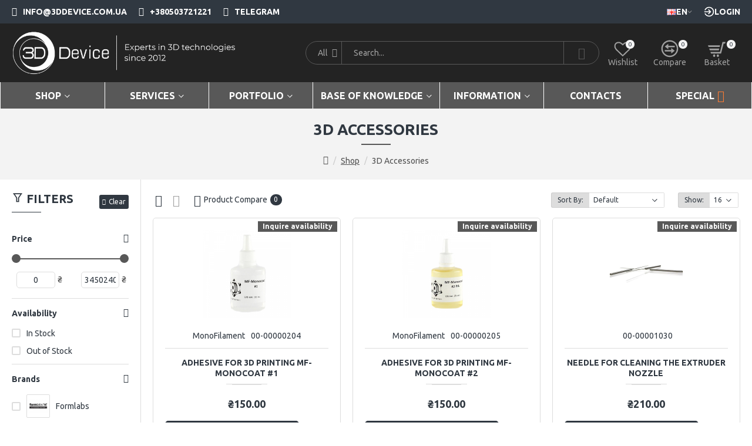

--- FILE ---
content_type: text/html; charset=utf-8
request_url: https://3ddevice.com.ua/en/shop/3d-accessories/
body_size: 103616
content:
<!DOCTYPE html>
<html dir="ltr" lang="en" class="desktop mac chrome chrome131 webkit oc30 is-guest route-product-category category-738 store-0 skin-1 desktop-header-active mobile-sticky layout-3 one-column column-left" data-jb="185b08f7" data-jv="3.1.13.1" data-ov="3.0.3.6">
<head typeof="og:website">
<meta charset="UTF-8" />
<meta name="viewport" content="width=device-width, initial-scale=1.0">
<meta http-equiv="X-UA-Compatible" content="IE=edge">
<title>3D printer accessories and 3D printing in Kiev and Ukraine!</title>
<base href="https://3ddevice.com.ua/" />

		<link rel="alternate" href="https://3ddevice.com.ua/en/shop/3d-accessories/" hreflang="en" />
<link rel="alternate" href="https://3ddevice.com.ua/shop/3d-printer-aksesuary/" hreflang="x-default" />
<link rel="alternate" href="https://3ddevice.com.ua/shop/3d-printer-aksesuary/" hreflang="uk-ua" />
<link rel="alternate" href="https://3ddevice.com.ua/ru/shop/3d-printer-aksessuary/" hreflang="ru-ua" />

			
<link rel="preload" href="catalog/view/theme/journal3/icons/fonts/icomoon.woff2?v=907f30d557" as="font" crossorigin>
<link rel="preconnect" href="https://fonts.googleapis.com/" crossorigin>
<link rel="preconnect" href="https://fonts.gstatic.com/" crossorigin>
<meta name="description" content="3D printer accessories? All goods for 3D printing. Shop now! ➤ High quality ➤ Reasonable prices ➤ Products available ➤ Delivery across all Ukraine" />
<meta name="keywords" content="3D printer accessories" />
<meta property="fb:app_id" content=""/>
<meta property="og:type" content="website"/>
<meta property="og:title" content="3D Accessories"/>
<meta property="og:url" content="https://3ddevice.com.ua/en/shop/3d-accessories/"/>
<meta property="og:image" content="https://3ddevice.com.ua/image/cache/catalog/category/3d-printer-accessories-600x315w.jpg"/>
<meta property="og:image:width" content="600"/>
<meta property="og:image:height" content="315"/>
<meta property="og:description" content=""/>
<meta name="twitter:card" content="summary"/>
<meta name="twitter:site" content="@"/>
<meta name="twitter:title" content="3D Accessories"/>
<meta name="twitter:image" content="https://3ddevice.com.ua/image/cache/catalog/category/3d-printer-accessories-200x200.jpg"/>
<meta name="twitter:image:width" content="200"/>
<meta name="twitter:image:height" content="200"/>
<meta name="twitter:description" content=""/>
<script>window['Journal'] = {"isPopup":false,"isPhone":false,"isTablet":false,"isDesktop":true,"filterScrollTop":false,"filterUrlValuesSeparator":",","countdownDay":"Day","countdownHour":"Hour","countdownMin":"Min","countdownSec":"Sec","globalPageColumnLeftTabletStatus":false,"globalPageColumnRightTabletStatus":false,"scrollTop":true,"scrollToTop":false,"notificationHideAfter":"2000","quickviewPageStyleCloudZoomStatus":true,"quickviewPageStyleAdditionalImagesCarousel":false,"quickviewPageStyleAdditionalImagesCarouselStyleSpeed":"400","quickviewPageStyleAdditionalImagesCarouselStyleAutoPlay":true,"quickviewPageStyleAdditionalImagesCarouselStylePauseOnHover":true,"quickviewPageStyleAdditionalImagesCarouselStyleDelay":"4000","quickviewPageStyleAdditionalImagesCarouselStyleLoop":true,"quickviewPageStyleAdditionalImagesHeightAdjustment":"","quickviewPageStyleProductStockUpdate":false,"quickviewPageStylePriceUpdate":false,"quickviewPageStyleOptionsSelect":"none","quickviewText":"Quickview","mobileHeaderOn":"tablet","subcategoriesCarouselStyleSpeed":"500","subcategoriesCarouselStyleAutoPlay":true,"subcategoriesCarouselStylePauseOnHover":true,"subcategoriesCarouselStyleDelay":"3000","subcategoriesCarouselStyleLoop":true,"productPageStyleImageCarouselStyleSpeed":"500","productPageStyleImageCarouselStyleAutoPlay":true,"productPageStyleImageCarouselStylePauseOnHover":true,"productPageStyleImageCarouselStyleDelay":"3000","productPageStyleImageCarouselStyleLoop":true,"productPageStyleCloudZoomStatus":false,"productPageStyleCloudZoomPosition":"inner","productPageStyleAdditionalImagesCarousel":true,"productPageStyleAdditionalImagesCarouselStyleSpeed":"500","productPageStyleAdditionalImagesCarouselStyleAutoPlay":true,"productPageStyleAdditionalImagesCarouselStylePauseOnHover":true,"productPageStyleAdditionalImagesCarouselStyleDelay":"3000","productPageStyleAdditionalImagesCarouselStyleLoop":true,"productPageStyleAdditionalImagesHeightAdjustment":"5","productPageStyleProductStockUpdate":true,"productPageStylePriceUpdate":true,"productPageStyleOptionsSelect":"required","infiniteScrollStatus":false,"infiniteScrollOffset":"2","infiniteScrollLoadPrev":"\u0417\u0430\u0433\u0440\u0443\u0437\u0438\u0442\u044c \u041f\u0440\u0435\u0434\u044b\u0434\u0443\u0449\u0438\u0435 \u041f\u0440\u043e\u0434\u0443\u043a\u0442\u044b","infiniteScrollLoadNext":"\u0417\u0430\u0433\u0440\u0443\u0437\u0438\u0442\u044c \u0421\u043b\u0435\u0434\u0443\u044e\u0449\u0438\u0435 \u043f\u0440\u043e\u0434\u0443\u043a\u0442\u044b","infiniteScrollLoading":"\u0417\u0430\u0433\u0440\u0443\u0436\u0430\u0435\u0442\u0441\u044f...","infiniteScrollNoneLeft":"\u0412\u044b \u0434\u043e\u0441\u0442\u0438\u0433\u043b\u0438 \u043a\u043e\u043d\u0446\u0430 \u0441\u043f\u0438\u0441\u043a\u0430","loginUrl":"https:\/\/3ddevice.com.ua\/en\/index.php?route=account\/login","checkoutUrl":"https:\/\/3ddevice.com.ua\/en\/index.php?route=checkout\/checkout","headerHeight":"100","headerCompactHeight":"60","mobileMenuOn":"","searchStyleSearchAutoSuggestStatus":true,"searchStyleSearchAutoSuggestDescription":true,"searchStyleSearchAutoSuggestSubCategories":true,"headerMiniSearchDisplay":"default","stickyStatus":true,"stickyFullHomePadding":false,"stickyFullwidth":true,"stickyAt":"300","stickyHeight":"45","headerTopBarHeight":"40","topBarStatus":true,"headerType":"classic","headerMobileHeight":"55","headerMobileStickyStatus":true,"headerMobileTopBarVisibility":true,"headerMobileTopBarHeight":"40","currency_left":"\u20b4","currency_right":" ","currency_decimal":".","currency_thousand":" ","mobileFilterButtonText":"Filter","filterBase":"https:\/\/3ddevice.com.ua\/en\/shop\/3d-accessories\/","notification":[{"m":137,"c":"433690b0"}],"headerNotice":[{"m":56,"c":"d9e77e36"}],"columnsCount":1};</script>
<script>// forEach polyfill
if (window.NodeList && !NodeList.prototype.forEach) {
	NodeList.prototype.forEach = Array.prototype.forEach;
}

(function () {
	if (Journal['isPhone']) {
		return;
	}

	var wrappers = ['search', 'cart', 'cart-content', 'logo', 'language', 'currency'];
	var documentClassList = document.documentElement.classList;

	function extractClassList() {
		return ['desktop', 'tablet', 'phone', 'desktop-header-active', 'mobile-header-active', 'mobile-menu-active'].filter(function (cls) {
			return documentClassList.contains(cls);
		});
	}

	function mqr(mqls, listener) {
		Object.keys(mqls).forEach(function (k) {
			mqls[k].addListener(listener);
		});

		listener();
	}

	function mobileMenu() {
		console.warn('mobile menu!');

		var element = document.querySelector('#main-menu');
		var wrapper = document.querySelector('.mobile-main-menu-wrapper');

		if (element && wrapper) {
			wrapper.appendChild(element);
		}

		var main_menu = document.querySelector('.main-menu');

		if (main_menu) {
			main_menu.classList.add('accordion-menu');
		}

		document.querySelectorAll('.main-menu .dropdown-toggle').forEach(function (element) {
			element.classList.remove('dropdown-toggle');
			element.classList.add('collapse-toggle');
			element.removeAttribute('data-toggle');
		});

		document.querySelectorAll('.main-menu .dropdown-menu').forEach(function (element) {
			element.classList.remove('dropdown-menu');
			element.classList.remove('j-dropdown');
			element.classList.add('collapse');
		});
	}

	function desktopMenu() {
		console.warn('desktop menu!');

		var element = document.querySelector('#main-menu');
		var wrapper = document.querySelector('.desktop-main-menu-wrapper');

		if (element && wrapper) {
			wrapper.insertBefore(element, document.querySelector('#main-menu-2'));
		}

		var main_menu = document.querySelector('.main-menu');

		if (main_menu) {
			main_menu.classList.remove('accordion-menu');
		}

		document.querySelectorAll('.main-menu .collapse-toggle').forEach(function (element) {
			element.classList.add('dropdown-toggle');
			element.classList.remove('collapse-toggle');
			element.setAttribute('data-toggle', 'dropdown');
		});

		document.querySelectorAll('.main-menu .collapse').forEach(function (element) {
			element.classList.add('dropdown-menu');
			element.classList.add('j-dropdown');
			element.classList.remove('collapse');
		});

		document.body.classList.remove('mobile-wrapper-open');
	}

	function mobileHeader() {
		console.warn('mobile header!');

		Object.keys(wrappers).forEach(function (k) {
			var element = document.querySelector('#' + wrappers[k]);
			var wrapper = document.querySelector('.mobile-' + wrappers[k] + '-wrapper');

			if (element && wrapper) {
				wrapper.appendChild(element);
			}

			if (wrappers[k] === 'cart-content') {
				if (element) {
					element.classList.remove('j-dropdown');
					element.classList.remove('dropdown-menu');
				}
			}
		});

		var search = document.querySelector('#search');
		var cart = document.querySelector('#cart');

		if (search && (Journal['searchStyle'] === 'full')) {
			search.classList.remove('full-search');
			search.classList.add('mini-search');
		}

		if (cart && (Journal['cartStyle'] === 'full')) {
			cart.classList.remove('full-cart');
			cart.classList.add('mini-cart')
		}
	}

	function desktopHeader() {
		console.warn('desktop header!');

		Object.keys(wrappers).forEach(function (k) {
			var element = document.querySelector('#' + wrappers[k]);
			var wrapper = document.querySelector('.desktop-' + wrappers[k] + '-wrapper');

			if (wrappers[k] === 'cart-content') {
				if (element) {
					element.classList.add('j-dropdown');
					element.classList.add('dropdown-menu');
					document.querySelector('#cart').appendChild(element);
				}
			} else {
				if (element && wrapper) {
					wrapper.appendChild(element);
				}
			}
		});

		var search = document.querySelector('#search');
		var cart = document.querySelector('#cart');

		if (search && (Journal['searchStyle'] === 'full')) {
			search.classList.remove('mini-search');
			search.classList.add('full-search');
		}

		if (cart && (Journal['cartStyle'] === 'full')) {
			cart.classList.remove('mini-cart');
			cart.classList.add('full-cart');
		}

		documentClassList.remove('mobile-main-menu-container-open');
		documentClassList.remove('mobile-overlay');
	}

	function moveElements(classList) {
		if (classList.includes('mobile-header-active')) {
			mobileHeader();
			mobileMenu();
		} else if (classList.includes('mobile-menu-active')) {
			desktopHeader();
			mobileMenu();
		} else {
			desktopHeader();
			desktopMenu();
		}
	}

	var mqls = {
		phone: window.matchMedia('(max-width: 768px)'),
		tablet: window.matchMedia('(max-width: 1024px)'),
		menu: window.matchMedia('(max-width: ' + Journal['mobileMenuOn'] + 'px)')
	};

	mqr(mqls, function () {
		var oldClassList = extractClassList();

		if (Journal['isDesktop']) {
			if (mqls.phone.matches) {
				documentClassList.remove('desktop');
				documentClassList.remove('tablet');
				documentClassList.add('mobile');
				documentClassList.add('phone');
			} else if (mqls.tablet.matches) {
				documentClassList.remove('desktop');
				documentClassList.remove('phone');
				documentClassList.add('mobile');
				documentClassList.add('tablet');
			} else {
				documentClassList.remove('mobile');
				documentClassList.remove('phone');
				documentClassList.remove('tablet');
				documentClassList.add('desktop');
			}

			if (documentClassList.contains('phone') || (documentClassList.contains('tablet') && Journal['mobileHeaderOn'] === 'tablet')) {
				documentClassList.remove('desktop-header-active');
				documentClassList.add('mobile-header-active');
			} else {
				documentClassList.remove('mobile-header-active');
				documentClassList.add('desktop-header-active');
			}
		}

		if (documentClassList.contains('desktop-header-active') && mqls.menu.matches) {
			documentClassList.add('mobile-menu-active');
		} else {
			documentClassList.remove('mobile-menu-active');
		}

		var newClassList = extractClassList();

		if (oldClassList.join(' ') !== newClassList.join(' ')) {
			if (documentClassList.contains('safari') && !documentClassList.contains('ipad') && navigator.maxTouchPoints && navigator.maxTouchPoints > 2) {
				window.fetch('index.php?route=journal3/journal3/device_detect', {
					method: 'POST',
					body: 'device=ipad',
					headers: {
						'Content-Type': 'application/x-www-form-urlencoded'
					}
				}).then(function (data) {
					return data.json();
				}).then(function (data) {
					if (data.response.reload) {
						window.location.reload();
					}
				});
			}

			if (document.readyState === 'loading') {
				document.addEventListener('DOMContentLoaded', function () {
					moveElements(newClassList);
				});
			} else {
				moveElements(newClassList);
			}
		}
	});

})();

(function () {
	var cookies = {};
	var style = document.createElement('style');
	var documentClassList = document.documentElement.classList;

	document.head.appendChild(style);

	document.cookie.split('; ').forEach(function (c) {
		var cc = c.split('=');
		cookies[cc[0]] = cc[1];
	});

	if (Journal['popup']) {
		for (var i in Journal['popup']) {
			if (!cookies['p-' + Journal['popup'][i]['c']]) {
				documentClassList.add('popup-open');
				documentClassList.add('popup-center');
				break;
			}
		}
	}

	if (Journal['notification']) {
		for (var i in Journal['notification']) {
			if (cookies['n-' + Journal['notification'][i]['c']]) {
				style.sheet.insertRule('.module-notification-' + Journal['notification'][i]['m'] + '{ display:none }');
			}
		}
	}

	if (Journal['headerNotice']) {
		for (var i in Journal['headerNotice']) {
			if (cookies['hn-' + Journal['headerNotice'][i]['c']]) {
				style.sheet.insertRule('.module-header_notice-' + Journal['headerNotice'][i]['m'] + '{ display:none }');
			}
		}
	}

	if (Journal['layoutNotice']) {
		for (var i in Journal['layoutNotice']) {
			if (cookies['ln-' + Journal['layoutNotice'][i]['c']]) {
				style.sheet.insertRule('.module-layout_notice-' + Journal['layoutNotice'][i]['m'] + '{ display:none }');
			}
		}
	}
})();
</script>
<link href="https://fonts.googleapis.com/css?family=Ubuntu:400,700&amp;subset=latin-ext" type="text/css" rel="stylesheet"/>
<link href="catalog/view/javascript/bootstrap/css/bootstrap.min.css?v=1.4" type="text/css" rel="stylesheet" media="all" />
<link href="catalog/view/javascript/font-awesome/css/font-awesome.min.css?v=1.4" type="text/css" rel="stylesheet" media="all" />
<link href="catalog/view/theme/journal3/lib/ion-rangeSlider/ion.rangeSlider.css?v=1.4" type="text/css" rel="stylesheet" media="all" />
<link href="catalog/view/theme/journal3/stylesheet/style.min.css?v=1.4" type="text/css" rel="stylesheet" media="all" />
<link href="catalog/view/javascript/hpmrr/kit-series.css?v=1.4" type="text/css" rel="stylesheet" media="all" />
<link href="catalog/view/javascript/jquery/gconsent/gconsent.css?v=1.4" type="text/css" rel="stylesheet" media="all" />
<link href="catalog/view/javascript/sociallogin/css/sociallogin.css?v=1.4" type="text/css" rel="stylesheet" media="all" />
<link href="https://3ddevice.com.ua/en/shop/3d-accessories/" rel="canonical" />
<link href="https://3ddevice.com.ua/en/shop/3d-accessories/?page=2" rel="next" />
<link href="https://3ddevice.com.ua/image/catalog/Fav-icon_3ddevice.svg" rel="icon" />
<link rel="apple-touch-icon" sizes="180x180" href="catalog/view/theme/journal3/icons/favicon/favicon-180x180.png">
<link rel="icon" type="image/png" sizes="192x192" href="catalog/view/theme/journal3/icons/favicon/favicon-192x192.png">
<link rel="icon" type="image/png" sizes="32x32" href="catalog/view/theme/journal3/icons/favicon/favicon-32x32.png">
<link rel="shortcut icon" href="catalog/view/theme/journal3/icons/favicon/favicon.ico">
<style>
.blog-post .post-details .post-stats{white-space:nowrap;overflow-x:auto;overflow-y:hidden;-webkit-overflow-scrolling:touch;;background:rgba(255, 255, 255, 1);margin-top:20px;margin-bottom:20px;padding-top:12px;padding-right:30px;padding-bottom:12px;padding-left:30px;border-width:1px;border-style:solid;border-color:rgba(221, 221, 221, 1);box-shadow:none}.blog-post .post-details .post-stats .p-category{flex-wrap:nowrap;display:none}.mobile .blog-post .post-details .post-stats{overflow-x:scroll}.blog-post .post-details .post-stats::-webkit-scrollbar{-webkit-appearance:none;height:1px;height:5px;width:5px}.blog-post .post-details .post-stats::-webkit-scrollbar-track{background-color:white}.blog-post .post-details .post-stats::-webkit-scrollbar-thumb{background-color:#999;background-color:rgba(88, 88, 88, 1)}.blog-post .post-details .post-stats .p-posted{display:inline-flex}.blog-post .post-details .post-stats .p-author{display:none}.blog-post .post-details .post-stats .p-date{display:inline-flex}.p-date-image{font-size:14px;color:rgba(255, 255, 255, 1);font-weight:700;background:rgba(88, 88, 88, 1);margin:5px}.p-date-image
i{font-size:14px;color:rgba(255, 255, 255, 1)}.blog-post .post-details .post-stats .p-comment{display:inline-flex}.blog-post .post-details .post-stats .p-view{display:inline-flex}.post-stats .p-comment::before{content:'\eb80' !important;font-family:icomoon !important;font-size:15px;color:rgba(88, 88, 88, 1)}.post-stats .p-view::before{content:'\f06e' !important;font-family:icomoon !important;font-size:15px;color:rgba(88,88,88,1)}.post-content>p{margin-bottom:10px}.post-content{font-size:14px;color:rgba(48, 56, 65, 1);column-count:initial;column-gap:50px;column-rule-color:rgba(221, 221, 221, 1);column-rule-width:1px;column-rule-style:solid}.post-content
a{font-size:14px;color:rgba(48, 56, 65, 1);text-decoration:underline}.post-content a:focus{color:rgba(224, 28, 28, 1)}.post-content a:hover{color:rgba(224, 28, 28, 1)}.post-content a:active{color:rgba(224, 28, 28, 1)}.post-content a:visited{color:rgba(109, 118, 125, 1)}.post-content
p{margin-bottom:10px}.post-content
ol{padding:0px;padding-left:20px;margin-top:5px;margin-bottom:10px}.post-content
ul{padding:0px;padding-left:20px;margin-top:5px;margin-bottom:10px}.post-content
h2{font-size:20px;font-weight:700;text-transform:uppercase;margin-top:20px;margin-bottom:10px}.post-content
h3{font-size:18px;font-weight:700;text-transform:uppercase;margin-top:20px;margin-bottom:10px}.post-content
h4{font-size:16px;font-weight:700;text-transform:uppercase;margin-top:20px;margin-bottom:10px}.post-content
blockquote{float:none;display:block;max-width:500px}.post-content blockquote::before{margin-left:auto;margin-right:auto;float:left;content:'\e98f' !important;font-family:icomoon !important}.post-content
hr{overflow:visible}.post-content .video-responsive{float:none}.post-image{display:block;text-align:left;float:none}.blog-post
.tags{justify-content:flex-start}.post-comments{margin-top:20px;padding-top:20px}.post-comments
.title{font-size:20px;color:rgba(48,56,65,1);margin-bottom:20px}.post-comment{margin-bottom:15px;padding:20px;border-width:1px;border-style:solid;border-color:rgba(221,221,221,1);box-shadow:none}.post-reply{margin-top:15px;margin-left:30px;padding:15px;border-width:1px;border-style:solid;border-color:rgba(221,221,221,1)}.user-avatar{display:none;margin-right:15px;border-radius:50%}.module-blog_comments .side-image{display:none}.post-comment .user-name{font-size:18px;color:rgba(48, 56, 65, 1);font-weight:700}.post-comment .user-data
div{font-size:12px;color:rgba(48, 56, 65, 1)}.post-comment .user-date::before{content:'\f073' !important;font-family:icomoon !important;font-size:15px}.post-comment .user-time::before{content:'\eb29' !important;font-family:icomoon !important;font-size:15px}.post-comment .user-site{font-size:12px;color:rgba(48, 56, 65, 1)}.desktop .post-comment .user-site:hover{color:rgba(224, 28, 28, 1)}.post-comment .user-site::before{content:'\e916' !important;font-family:icomoon !important;font-size:15px;left:-1px}.post-comments form
.buttons{margin-top:-5px;padding-top:0px;border-style:none}.post-comments form .buttons .pull-right .btn::after{content:none !important}.post-comments form .buttons .pull-left .btn::before{content:none !important}.post-comment .user-data .user-date{display:inline-flex}.post-comment .user-data .user-time{display:inline-flex}.comment-form .form-group:not(.required){display:flex}.user-data .user-site{display:inline-flex}.main-posts.post-grid .post-layout.swiper-slide{margin-right:20px;width:calc((100% - 3 * 20px) / 4 - 0.01px)}.main-posts.post-grid .post-layout:not(.swiper-slide){padding:10px;width:calc(100% / 4 - 0.01px)}.one-column #content .main-posts.post-grid .post-layout.swiper-slide{margin-right:20px;width:calc((100% - 2 * 20px) / 3 - 0.01px)}.one-column #content .main-posts.post-grid .post-layout:not(.swiper-slide){padding:10px;width:calc(100% / 3 - 0.01px)}.two-column #content .main-posts.post-grid .post-layout.swiper-slide{margin-right:20px;width:calc((100% - 1 * 20px) / 2 - 0.01px)}.two-column #content .main-posts.post-grid .post-layout:not(.swiper-slide){padding:10px;width:calc(100% / 2 - 0.01px)}.side-column .main-posts.post-grid .post-layout.swiper-slide{margin-right:0px;width:calc((100% - 0 * 0px) / 1 - 0.01px)}.side-column .main-posts.post-grid .post-layout:not(.swiper-slide){padding:0px;width:calc(100% / 1 - 0.01px)}.main-posts.post-grid{margin:-10px}.post-grid .post-thumb{background:rgba(255, 255, 255, 1);box-shadow:none;border-width:1px;border-style:solid;border-color:rgba(221, 221, 221, 1);border-radius:5px;padding:20px}.post-grid .post-thumb .image
a{box-shadow:none}.post-grid .post-thumb:hover .image
img{transform:scale(1.15)}.post-grid .post-thumb
.caption{position:relative;bottom:auto;width:auto}.post-grid .post-thumb
.name{display:flex;width:auto;margin-left:auto;margin-right:auto;justify-content:flex-start;margin-left:0;margin-right:auto;margin-bottom:15px}.post-grid .post-thumb .name
a{white-space:normal;overflow:visible;text-overflow:initial;font-size:18px;color:rgba(48, 56, 65, 1);font-weight:700}.desktop .post-grid .post-thumb .name a:hover{color:rgba(224, 28, 28, 1)}.post-grid .post-thumb
.description{display:block;font-size:14px;color:rgba(48, 56, 65, 1);text-align:left;margin-bottom:20px}.post-grid .post-thumb .button-group{display:flex;justify-content:flex-start}.post-grid .post-thumb .btn-read-more::before{display:inline-block}.post-grid .post-thumb .btn-read-more::after{display:inline-block;content:'\f178' !important;font-family:icomoon !important;font-size:15px;margin-left:4.5px}.post-grid .post-thumb .btn-read-more .btn-text{display:inline-block;padding:0
.4em}.post-grid .post-thumb .btn-read-more.btn, .post-grid .post-thumb .btn-read-more.btn:visited{font-size:14px;color:rgba(255, 255, 255, 1)}.post-grid .post-thumb .btn-read-more.btn{background:rgba(48, 56, 65, 1);border-style:none;padding-top:13px;padding-right:30px;padding-bottom:13px;padding-left:30px;box-shadow:none;border-radius:5px !important}.post-grid .post-thumb .btn-read-more.btn:hover{background:rgba(224, 28, 28, 1) !important}.post-grid .post-thumb .btn-read-more.btn:active, .post-grid .post-thumb .btn-read-more.btn:hover:active, .post-grid .post-thumb .btn-read-more.btn:focus:active{background:rgba(224, 28, 28, 1) !important}.post-grid .post-thumb .btn-read-more.btn:focus{background:rgba(224, 28, 28, 1)}.post-grid .post-thumb .btn-read-more.btn.btn.disabled::after{font-size:15px;color:rgba(255, 255, 255, 1)}.post-grid .post-thumb .post-stats{display:flex;font-size:14px;color:rgba(88, 88, 88, 1);justify-content:center;position:absolute;transform:translateY(-100%);width:100%}.post-grid .post-thumb .post-stats .p-author::before{content:'\ebda' !important;font-family:icomoon !important;font-size:15px;color:rgba(88, 88, 88, 1)}.post-grid .post-thumb .post-stats .p-date::before{content:none !important}.post-grid .post-thumb .post-stats .p-comment::before{content:'\eb80' !important;font-family:icomoon !important;font-size:15px;color:rgba(88, 88, 88, 1)}.post-grid .post-thumb .post-stats .p-author{display:flex}.post-grid .post-thumb
.image{display:block}.post-grid .post-thumb .p-date{display:flex}.post-grid .post-thumb .post-stats .p-comment{display:flex}.post-grid .post-thumb .post-stats .p-view{display:flex}.post-grid .post-thumb .post-stats .p-view::before{content:'\f06e' !important;font-family:icomoon !important;font-size:15px;color:rgba(88, 88, 88, 1)}.post-list .post-layout:not(.swiper-slide){margin-bottom:40px}.post-list .post-thumb
.caption{flex-basis:200px;padding:15px}.post-list .post-thumb:hover .image
img{transform:scale(1.15)}.post-list .post-thumb
.name{display:flex;width:auto;margin-left:auto;margin-right:auto;justify-content:flex-start;margin-left:0;margin-right:auto}.post-list .post-thumb .name
a{white-space:normal;overflow:visible;text-overflow:initial;font-size:18px;color:rgba(48, 56, 65, 1);font-weight:700}.desktop .post-list .post-thumb .name a:hover{color:rgba(88, 88, 88, 1)}.post-list .post-thumb
.description{display:block;color:rgba(109, 118, 125, 1);padding-top:10px;padding-bottom:10px}.post-list .post-thumb .button-group{display:flex;justify-content:flex-start}.post-list .post-thumb .btn-read-more::before{display:inline-block}.post-list .post-thumb .btn-read-more .btn-text{display:inline-block;padding:0
.4em}.post-list .post-thumb .btn-read-more::after{content:'\e5c8' !important;font-family:icomoon !important}.post-list .post-thumb .post-stats{display:flex;font-size:14px;color:rgba(80, 80, 80, 1);justify-content:flex-start;padding-bottom:5px;margin:-15px;margin-bottom:5px;margin-left:0px}.post-list .post-thumb .post-stats .p-author{display:block}.post-list .post-thumb .p-date{display:flex}.post-list .post-thumb .post-stats .p-comment{display:block}.post-list .post-thumb .post-stats .p-view{display:flex}.blog-feed
span{display:block;color:rgba(255, 124, 51, 1) !important}.blog-feed{display:none;margin-right:30px}.blog-feed::before{content:'\f143' !important;font-family:icomoon !important;font-size:14px;color:rgba(255, 124, 51, 1)}.desktop .blog-feed:hover
span{color:rgba(0, 0, 0, 1) !important}.countdown{color:rgba(58, 71, 80, 1);background:rgba(245, 245, 245, 1);border-width:5px;border-radius:3px;width:65%}.countdown div
span{color:rgba(58,71,80,1)}.countdown>div{border-style:solid;border-color:rgba(245, 245, 245, 1)}.boxed-layout .site-wrapper{overflow:hidden}.boxed-layout
.header{padding:0
20px}.boxed-layout
.breadcrumb{padding-left:20px;padding-right:20px}.wrapper, .mega-menu-content, .site-wrapper > .container, .grid-cols,.desktop-header-active .is-sticky .header .desktop-main-menu-wrapper,.desktop-header-active .is-sticky .sticky-fullwidth-bg,.boxed-layout .site-wrapper, .breadcrumb, .title-wrapper, .page-title > span,.desktop-header-active .header .top-bar,.desktop-header-active .header .mid-bar,.desktop-main-menu-wrapper{max-width:1400px}.desktop-main-menu-wrapper .main-menu>.j-menu>.first-dropdown::before{transform:translateX(calc(0px - (100vw - 1400px) / 2))}html[dir='rtl'] .desktop-main-menu-wrapper .main-menu>.j-menu>.first-dropdown::before{transform:none;right:calc(0px - (100vw - 1400px) / 2)}.desktop-main-menu-wrapper .main-menu>.j-menu>.first-dropdown.mega-custom::before{transform:translateX(calc(0px - (200vw - 1400px) / 2))}html[dir='rtl'] .desktop-main-menu-wrapper .main-menu>.j-menu>.first-dropdown.mega-custom::before{transform:none;right:calc(0px - (200vw - 1400px) / 2)}body{background:rgba(255,255,255,1);font-family:'Ubuntu';font-weight:400;font-size:14px;line-height:1.5;-webkit-font-smoothing:antialiased}#content{padding-top:20px;padding-bottom:80px}.column-left
#content{padding-left:20px}.column-right
#content{padding-right:20px}.side-column{max-width:240px;padding:20px;padding-left:0px}.one-column
#content{max-width:calc(100% - 240px)}.two-column
#content{max-width:calc(100% - 240px * 2)}#column-left{border-width:0;border-right-width:1px;border-style:solid;border-color:rgba(221,221,221,1)}#column-right{border-width:0;border-left-width:1px;border-style:solid;border-color:rgba(221,221,221,1);padding:20px;padding-right:0px}.page-title{display:block}.dropdown.drop-menu>.j-dropdown{left:0;right:auto;transform:translate3d(0,-10px,0)}.dropdown.drop-menu.animating>.j-dropdown{left:0;right:auto;transform:none}.dropdown.drop-menu>.j-dropdown::before{left:10px;right:auto;transform:translateX(0)}.dropdown.dropdown .j-menu .dropdown>a>.count-badge{margin-right:0}.dropdown.dropdown .j-menu .dropdown>a>.count-badge+.open-menu+.menu-label{margin-left:7px}.dropdown.dropdown .j-menu .dropdown>a::after{display:block}.dropdown.dropdown .j-menu>li>a{font-size:14px;color:rgba(48, 56, 65, 1);background:rgba(255, 255, 255, 1);padding:5px;padding-top:10px;padding-right:20px;padding-bottom:10px;padding-left:20px}.desktop .dropdown.dropdown .j-menu > li:hover > a, .dropdown.dropdown .j-menu>li.active>a{color:rgba(48, 56, 65, 1);background:rgba(238, 238, 238, 1)}.dropdown.dropdown .j-menu .links-text{white-space:nowrap;overflow:hidden;text-overflow:ellipsis}.dropdown.dropdown .j-menu>li>a::before{margin-right:10px;min-width:20px;font-size:20px}.dropdown.dropdown .j-menu > li > a, .dropdown.dropdown.accordion-menu .menu-item > a + div, .dropdown.dropdown .accordion-menu .menu-item>a+div{border-color:rgba(238, 238, 238, 1)}.dropdown.dropdown .j-menu a .count-badge{display:inline-flex;position:relative}.dropdown.dropdown:not(.mega-menu) .j-dropdown{min-width:200px}.dropdown.dropdown:not(.mega-menu) .j-menu{box-shadow:0 0 20px rgba(0, 0, 0, 0.1);border-bottom-right-radius:5px;border-bottom-left-radius:5px}.dropdown.dropdown .j-dropdown::before{display:block;border-bottom-color:rgba(255,255,255,1);margin-top:-10px}legend{font-size:24px;color:rgba(48,56,65,1);font-weight:700;text-transform:uppercase;margin-bottom:15px;white-space:normal;overflow:visible;text-overflow:initial;text-align:left;font-size:24px;color:rgba(48,56,65,1);font-weight:700;text-transform:uppercase;margin-bottom:15px;white-space:normal;overflow:visible;text-overflow:initial;text-align:left}legend::after{content:'';display:block;position:relative;margin-top:10px;left:initial;right:initial;margin-left:0;margin-right:auto;transform:none;content:'';display:block;position:relative;margin-top:10px;left:initial;right:initial;margin-left:0;margin-right:auto;transform:none}legend.page-title>span::after{content:'';display:block;position:relative;margin-top:10px;left:initial;right:initial;margin-left:0;margin-right:auto;transform:none;content:'';display:block;position:relative;margin-top:10px;left:initial;right:initial;margin-left:0;margin-right:auto;transform:none}legend::after,legend.page-title>span::after{width:50px;height:1px;background:rgba(48,56,65,1);width:50px;height:1px;background:rgba(48,56,65,1)}.title{font-size:24px;color:rgba(48,56,65,1);font-weight:700;text-transform:uppercase;margin-bottom:15px;white-space:normal;overflow:visible;text-overflow:initial;text-align:left}.title::after{content:'';display:block;position:relative;margin-top:10px;left:initial;right:initial;margin-left:0;margin-right:auto;transform:none}.title.page-title>span::after{content:'';display:block;position:relative;margin-top:10px;left:initial;right:initial;margin-left:0;margin-right:auto;transform:none}.title::after,.title.page-title>span::after{width:50px;height:1px;background:rgba(48, 56, 65, 1)}html:not(.popup) .page-title{font-size:26px;color:rgba(48, 56, 65, 1);text-align:center;background:rgba(243, 243, 243, 1);padding:0px;padding-top:20px;margin:0px;white-space:normal;overflow:visible;text-overflow:initial;text-align:center}html:not(.popup) .page-title::after{content:'';display:block;position:relative;margin-top:8px;left:50%;right:initial;transform:translate3d(-50%,0,0)}html:not(.popup) .page-title.page-title>span::after{content:'';display:block;position:relative;margin-top:8px;left:50%;right:initial;transform:translate3d(-50%,0,0)}html:not(.popup) .page-title::after, html:not(.popup) .page-title.page-title>span::after{width:50px;height:2px;background:rgba(88,88,88,1)}.title.module-title{font-size:24px;color:rgba(48,56,65,1);font-weight:700;text-transform:uppercase;margin-bottom:15px;white-space:normal;overflow:visible;text-overflow:initial;text-align:left}.title.module-title::after{content:'';display:block;position:relative;margin-top:10px;left:initial;right:initial;margin-left:0;margin-right:auto;transform:none}.title.module-title.page-title>span::after{content:'';display:block;position:relative;margin-top:10px;left:initial;right:initial;margin-left:0;margin-right:auto;transform:none}.title.module-title::after,.title.module-title.page-title>span::after{width:50px;height:1px;background:rgba(48,56,65,1)}.btn,.btn:visited{font-size:16px;color:rgba(255,255,255,1);font-weight:700;line-height:1.2}.btn:hover{color:rgba(255, 255, 255, 1) !important;background:rgba(224, 28, 28, 1) !important}.btn:focus{color:rgba(255, 255, 255, 1) !important;background:rgba(35, 35, 35, 1);border-color:rgba(35, 35, 35, 1);box-shadow:inset 0 0 20px rgba(0,0,0,0.25)}.btn{background:rgba(48, 56, 65, 1);border-width:1px;border-style:solid;border-color:rgba(48, 56, 65, 1);padding-top:13px;padding-right:30px;padding-bottom:13px;padding-left:30px;box-shadow:none;border-radius:5px !important}.btn:active,.btn:hover:active,.btn:focus:active{background:rgba(35, 35, 35, 1) !important;border-color:rgba(35, 35, 35, 1) !important}.btn:hover,.btn:active:hover{border-color:rgba(224,28,28,1)}.btn.btn.disabled::after{font-size:20px}.btn-secondary.btn,.btn-secondary.btn:visited{line-height:1}.btn-secondary.btn{background:rgba(48,56,65,1);border-width:0px;padding-top:13px;padding-right:30px;padding-bottom:13px;padding-left:30px;box-shadow:none}.btn-secondary.btn:hover{background:rgba(224, 28, 28, 1) !important}.btn-secondary.btn:active,.btn-secondary.btn:hover:active,.btn-secondary.btn:focus:active{background:rgba(224, 28, 28, 1) !important}.btn-secondary.btn:focus{background:rgba(224,28,28,1)}.btn-secondary.btn.btn.disabled::after{content:'\e92e' !important;font-family:icomoon !important;font-size:19px;color:rgba(255,255,255,1)}.btn-success.btn{background:rgba(48,56,65,1)}.btn-success.btn:hover{background:rgba(0, 0, 0, 1) !important}.btn-success.btn.btn.disabled::after{font-size:20px}.btn-danger.btn,.btn-danger.btn:visited{color:rgba(48,56,65,1)}.btn-danger.btn:hover{color:rgba(255, 255, 255, 1) !important;background:rgba(48, 56, 65, 1) !important}.btn-danger.btn:active,.btn-danger.btn:hover:active,.btn-danger.btn:focus:active{color:rgba(255, 255, 255, 1) !important;background:rgba(35, 35, 35, 1) !important}.btn-danger.btn:focus{color:rgba(255, 255, 255, 1) !important;background:rgba(35,35,35,1)}.btn-danger.btn{background:rgba(0,0,0,0);border-width:1px;border-style:solid;border-color:rgba(48,56,65,1)}.btn-danger.btn.btn.disabled::after{font-size:20px}.btn-warning.btn,.btn-warning.btn:visited{line-height:1}.btn-warning.btn{background:rgba(48,56,65,1);border-width:0px;padding-top:13px;padding-right:30px;padding-bottom:13px;padding-left:30px;box-shadow:none}.btn-warning.btn:hover{background:rgba(224, 28, 28, 1) !important}.btn-warning.btn:active,.btn-warning.btn:hover:active,.btn-warning.btn:focus:active{background:rgba(224, 28, 28, 1) !important}.btn-warning.btn:focus{background:rgba(224,28,28,1)}.btn-warning.btn.btn.disabled::after{content:'\e92e' !important;font-family:icomoon !important;font-size:19px;color:rgba(255,255,255,1)}.btn-info.btn,.btn-info.btn:visited{font-size:16px;font-weight:700}.btn-info.btn{background:rgba(88,88,88,1);border-width:0px;padding-top:10px;padding-right:30px;padding-bottom:10px;padding-left:30px;box-shadow:none;min-height:45px;max-height:45px}.btn-info.btn:hover{background:rgba(48, 56, 65, 1) !important}.btn-info.btn:active,.btn-info.btn:hover:active,.btn-info.btn:focus:active{background:rgba(48, 56, 65, 1) !important}.btn-info.btn:focus{background:rgba(48,56,65,1)}.btn-info.btn.btn.disabled::after{font-size:19px}.btn-light.btn,.btn-light.btn:visited{color:rgba(109,118,125,1)}.btn-light.btn:hover{color:rgba(48, 56, 65, 1) !important;background:rgba(196, 202, 253, 1) !important}.btn-light.btn{background:rgba(238,238,238,1)}.btn-light.btn.btn.disabled::after{font-size:20px}.btn-dark.btn{background:rgba(48,56,65,1)}.btn-dark.btn:hover{background:rgba(224, 28, 28, 1) !important}.btn-dark.btn.btn.disabled::after{font-size:20px}.buttons{margin-top:12px;padding-top:20px;border-width:0;border-top-width:1px;border-style:solid;border-color:rgba(221, 221, 221, 1);font-size:14px}.buttons .pull-right .btn, .buttons .pull-right .btn:visited{line-height:1}.buttons .pull-right
.btn{background:rgba(48, 56, 65, 1);border-width:0px;padding-top:13px;padding-right:30px;padding-bottom:13px;padding-left:30px;box-shadow:none}.buttons .pull-right .btn:hover{background:rgba(224, 28, 28, 1) !important}.buttons .pull-right .btn:active, .buttons .pull-right .btn:hover:active, .buttons .pull-right .btn:focus:active{background:rgba(224, 28, 28, 1) !important}.buttons .pull-right .btn:focus{background:rgba(224, 28, 28, 1)}.buttons .pull-right .btn.btn.disabled::after{content:'\e92e' !important;font-family:icomoon !important;font-size:19px;color:rgba(255, 255, 255, 1)}.buttons .pull-left .btn, .buttons .pull-left .btn:visited{line-height:1}.buttons .pull-left
.btn{background:rgba(48, 56, 65, 1);border-width:0px;padding-top:13px;padding-right:30px;padding-bottom:13px;padding-left:30px;box-shadow:none}.buttons .pull-left .btn:hover{background:rgba(224, 28, 28, 1) !important}.buttons .pull-left .btn:active, .buttons .pull-left .btn:hover:active, .buttons .pull-left .btn:focus:active{background:rgba(224, 28, 28, 1) !important}.buttons .pull-left .btn:focus{background:rgba(224, 28, 28, 1)}.buttons .pull-left .btn.btn.disabled::after{content:'\e92e' !important;font-family:icomoon !important;font-size:19px;color:rgba(255, 255, 255, 1)}.buttons .pull-right .btn::after{content:'\f178' !important;font-family:icomoon !important;margin-left:10px}.buttons .pull-left .btn::before{content:'\f177' !important;font-family:icomoon !important;color:rgba(255,255,255,1);margin-right:10px}.buttons>div{flex:0 0 auto;width:auto;flex-basis:0}.buttons > div
.btn{width:auto}.buttons .pull-left{margin-right:auto}.buttons .pull-right:only-child{flex:0 0 auto;width:auto;margin:0
0 0 auto}.buttons .pull-right:only-child
.btn{width:auto}.buttons input+.btn{margin-top:5px}.tags{margin-top:15px;justify-content:flex-start;font-size:14px;font-weight:700;text-transform:uppercase}.tags
b{display:none}.tags
a{padding-top:3px;padding-right:10px;padding-bottom:3px;padding-left:10px;font-size:14px;color:rgba(255, 255, 255, 1);font-weight:400;text-transform:none;background:rgba(48, 56, 65, 1)}.tags a:hover{color:rgba(255, 255, 255, 1);background:rgba(224, 28, 28, 1)}.tags a:active{background:rgba(224,28,28,1)}.alert.alert-success{color:rgba(255, 255, 255, 1);background:rgba(48, 56, 65, 1)}.alert-info.alert-dismissible
.close{color:rgba(196,202,253,1)}.alert.alert-warning{color:rgba(224,28,28,1)}.alert.alert-danger{color:rgba(48,56,65,1);background:rgba(255,236,236,1)}.breadcrumb{display:block !important;text-align:center;padding:15px;padding-bottom:20px;white-space:normal;-webkit-overflow-scrolling:touch}.breadcrumb::before{background:rgba(243, 243, 243, 1)}.breadcrumb li:first-of-type a i::before{content:'\f015' !important;font-family:icomoon !important;font-size:15px}.breadcrumb
a{color:rgba(80, 80, 80, 1);text-decoration:underline}.mobile
.breadcrumb{overflow-x:visible}.breadcrumb::-webkit-scrollbar{-webkit-appearance:initial;height:1px;height:1px;width:1px}.breadcrumb::-webkit-scrollbar-track{background-color:white}.breadcrumb::-webkit-scrollbar-thumb{background-color:#999}.panel-group .panel-heading a::before{content:'\e5c8' !important;font-family:icomoon !important;font-size:20px;margin-top:0px;margin-right:0px;margin-bottom:0px;margin-left:10px;order:10}.panel-group .panel-active .panel-heading a::before{content:'\e5db' !important;font-family:icomoon !important;top:-1px}.panel-group .panel-heading
a{justify-content:space-between;font-size:24px;color:rgba(48, 56, 65, 1);font-weight:700;text-transform:uppercase;padding:20px;padding-right:0px;padding-left:0px}.panel-group
.panel{margin-top:0px !important}.panel-group{margin-top:-0px}.panel-group .panel-heading{border-width:0;border-top-width:1px;border-style:solid;border-color:rgba(221, 221, 221, 1)}.panel-group .panel:first-child .panel-heading{border-width:0px}.panel-group .panel:last-child .panel-heading{border-width:1px;border-right-width:0px;border-bottom-width:1px;border-left-width:0px;border-style:solid;border-color:rgba(221, 221, 221, 1)}.panel-group .panel-body{margin-bottom:20px}body
a{font-size:14px;color:rgba(48, 56, 65, 1);text-decoration:underline;display:inline-block}body a:focus{color:rgba(224, 28, 28, 1)}body a:hover{color:rgba(224, 28, 28, 1)}body a:active{color:rgba(224, 28, 28, 1)}body a:visited{color:rgba(48, 56, 65, 1)}body
p{font-family:'Ubuntu';font-weight:400;margin-top:10px}body
ol{padding:0px;padding-left:20px;margin:0px;margin-bottom:15px}body
ul{padding:0px;padding-left:20px;margin:0px;margin-bottom:15px}body
h1{margin-bottom:16px}body
h2{font-size:24px;font-weight:700;margin-top:20px;margin-bottom:15px}body
h3{font-size:20px;font-weight:700;margin-top:20px;margin-bottom:15px}body
h4{font-size:16px;font-weight:700;margin-top:15px;margin-bottom:10px}body
h5{font-weight:700;margin-bottom:16px}body
h6{font-weight:700;background:rgba(88, 88, 88, 1);padding:6px;padding-right:10px;padding-left:10px;margin-bottom:16px;display:inline-block}body
blockquote{font-family:Georgia,serif;font-weight:400;font-style:italic;padding:15px;padding-top:10px;padding-bottom:10px;margin-top:15px;margin-bottom:15px;border-radius:3px;float:none;display:block;max-width:500px}body blockquote::before{margin-left:auto;margin-right:auto;float:left;content:'\e98f' !important;font-family:icomoon !important;color:rgba(88, 88, 88, 1);margin-right:10px}body
hr{margin-top:20px;margin-bottom:20px;overflow:visible}body hr::before{font-size:20px;width:40px;height:40px;border-radius:50%}body .drop-cap{font-family:Georgia,serif !important;font-weight:400 !important;font-size:60px !important;font-family:Georgia,serif;font-weight:700;margin-right:5px}body .amp::before{content:'\e901' !important;font-family:icomoon !important;font-size:25px;top:5px}body .video-responsive{max-width:550px;padding-top:16px;margin-bottom:15px}.count-badge{font-size:12px;color:rgba(255, 255, 255, 1);background:rgba(48, 56, 65, 1);border-radius:10px}.product-label
b{font-size:12px;color:rgba(255,255,255,1);font-weight:700;text-transform:none;background:rgba(88,88,88,1);padding:3px;padding-right:8px;padding-left:8px;box-shadow:none}.tooltip-inner{font-size:12px;color:rgba(238, 238, 238, 1);line-height:1.1;background:rgba(48, 56, 65, 1);border-radius:2px;padding:5px;box-shadow:0 0 20px rgba(0, 0, 0, 0.1)}.tooltip.top .tooltip-arrow{border-top-color:rgba(48, 56, 65, 1)}.tooltip.right .tooltip-arrow{border-right-color:rgba(48, 56, 65, 1)}.tooltip.bottom .tooltip-arrow{border-bottom-color:rgba(48, 56, 65, 1)}.tooltip.left .tooltip-arrow{border-left-color:rgba(48, 56, 65, 1)}table
td{color:rgba(48, 56, 65, 1);padding-top:10px !important;padding-right:20px !important;padding-bottom:10px !important;padding-left:20px !important}table
a{color:rgba(48, 56, 65, 1);text-decoration:underline}table a:hover{color:rgba(48, 56, 65, 1)}table tbody tr:hover
td{background:rgba(255, 255, 255, 1)}table tbody
td{border-width:0 !important;border-top-width:1px !important;border-style:solid !important;border-color:rgba(221, 221, 221, 1) !important}table{border-width:1px !important;border-style:solid !important;border-color:rgba(221, 221, 221, 1) !important}table thead
td{font-size:14px;color:rgba(48, 56, 65, 1);font-weight:700;text-transform:uppercase;background:rgba(243, 243, 243, 1)}table tfoot
td{background:rgba(243, 243, 243, 1);padding:0px
!important}table tfoot td, table tfoot
th{border-style:solid !important;border-color:rgba(221, 221, 221, 1) !important}.table-responsive{border-width:1px;border-style:solid;border-color:rgba(221,221,221,1);-webkit-overflow-scrolling:touch}.table-responsive::-webkit-scrollbar-thumb{background-color:rgba(48,56,65,1);border-radius:10px}.table-responsive::-webkit-scrollbar-track{background-color:rgba(221,221,221,1)}.table-responsive::-webkit-scrollbar{height:3px;width:3px}label{color:rgba(48,56,65,1);line-height:1}.has-error{font-size:12px !important;color:rgba(224, 28, 28, 1) !important}.form-group .control-label{max-width:150px;padding-top:12px;padding-bottom:12px;justify-content:flex-start}.has-error .form-control{border-color:rgba(224, 28, 28, 1) !important}.required .control-label::after, .required .control-label+div::before,.text-danger{font-size:12px;color:rgba(224,28,28,1)}.form-group{margin-bottom:15px}.required.has-error .control-label::after, .required.has-error .control-label+div::before{color:rgba(224, 28, 28, 1) !important}.required .control-label::after, .required .control-label+div::before{margin-left:0px}input.form-control{font-size:14px !important;color:rgba(48, 56, 65, 1) !important;background:rgba(255, 255, 255, 1) !important;padding-top:10px !important;padding-right:15px !important;padding-bottom:10px !important;padding-left:15px !important;border-width:1px !important;border-style:solid !important;border-color:rgba(221, 221, 221, 1) !important;border-radius:5px !important;box-shadow:none;max-width:500px;height:38px}input.form-control:hover{background:rgba(243, 243, 243, 1) !important;box-shadow:none}input.form-control:focus{background:rgba(255, 255, 255, 1) !important;box-shadow:none}input.form-control:focus,input.form-control:active{border-color:rgba(48, 56, 65, 1) !important}input.form-control::placeholder{color:rgba(160, 160, 160, 1) !important}textarea.form-control{font-size:14px !important;color:rgba(48, 56, 65, 1) !important;background:rgba(255, 255, 255, 1) !important;padding-top:10px !important;padding-right:15px !important;padding-bottom:10px !important;padding-left:15px !important;border-width:1px !important;border-style:solid !important;border-color:rgba(221, 221, 221, 1) !important;border-radius:5px !important;box-shadow:none;max-width:500px;height:100px}textarea.form-control:hover{background:rgba(243, 243, 243, 1) !important;box-shadow:none}textarea.form-control:focus{background:rgba(255, 255, 255, 1) !important;box-shadow:none}textarea.form-control:focus,textarea.form-control:active{border-color:rgba(48, 56, 65, 1) !important}textarea.form-control::placeholder{color:rgba(160, 160, 160, 1) !important}select.form-control{font-size:14px !important;color:rgba(48, 56, 65, 1) !important;background:rgba(255, 255, 255, 1) !important;padding-top:10px !important;padding-right:15px !important;padding-bottom:10px !important;padding-left:15px !important;border-width:1px !important;border-style:solid !important;border-color:rgba(221, 221, 221, 1) !important;border-radius:5px !important;box-shadow:none;max-width:500px;height:38px}select.form-control:hover{background:rgba(243, 243, 243, 1) !important;box-shadow:none}select.form-control:focus{background:rgba(255, 255, 255, 1) !important;box-shadow:none}select.form-control:focus,select.form-control:active{border-color:rgba(48, 56, 65, 1) !important}select.form-control::placeholder{color:rgba(160, 160, 160, 1) !important}.radio{width:100%}.checkbox{width:100%}.input-group .input-group-btn
.btn{min-width:38px;min-height:38px}.product-option-file .btn i::before{content:'\ebd8' !important;font-family:icomoon !important}.stepper input.form-control{font-size:16px !important;color:rgba(88, 88, 88, 1) !important;text-align:center !important;background:rgba(245, 245, 245, 1) !important;padding-top:0px !important;padding-right:20px !important;padding-bottom:0px !important;padding-left:5px !important;border-width:0px !important;box-shadow:none}.stepper{width:60px;height:45px;border-style:solid;border-color:rgba(48, 56, 65, 1);border-radius:2px;border-top-left-radius:2px;border-top-right-radius:2px;border-bottom-right-radius:2px;border-bottom-left-radius:2px}.stepper span
i{color:rgba(255, 255, 255, 1);background-color:rgba(88, 88, 88, 1)}.stepper span i:hover{background-color:rgba(224, 28, 28, 1)}.stepper span i:active{background-color:rgba(224,28,28,1)}.pagination-results{font-size:14px;color:rgba(48, 56, 65, 1);margin-top:20px;margin-bottom:0px;padding:0px;justify-content:center}.pagination-results .text-right{display:none}.pagination>li>a{font-size:14px;color:rgba(48,56,65,1)}.pagination>li>a:hover{color:rgba(255,255,255,1)}.pagination>li.active>span,.pagination>li.active>span:hover,.pagination>li>a:focus{color:rgba(255,255,255,1)}.pagination>li{background:rgba(221,221,221,1);box-shadow:none;border-radius:2px}.pagination>li>a,.pagination>li>span{padding:5px;padding-right:9px;padding-left:9px}.pagination>li:hover{background:rgba(224,28,28,1)}.pagination>li.active{background:rgba(48, 56, 65, 1)}.pagination > li:first-child a::before, .pagination > li:last-child a::before{content:'\e940' !important;font-family:icomoon !important}.pagination > li:first-child:hover a::before, .pagination > li:last-child:hover a::before{color:rgba(255, 255, 255, 1)}.pagination > li .prev::before, .pagination > li .next::before{content:'\e93e' !important;font-family:icomoon !important}.pagination > li:hover .prev::before, .pagination > li:hover .next::before{color:rgba(255,255,255,1)}.pagination>li:not(:first-of-type){margin-left:5px}.rating .fa-stack{font-size:13px;width:1.2em}.rating .fa-star-o:only-child{color:rgba(109,118,125,1)}.rating-stars{border-top-left-radius:3px;border-top-right-radius:3px}.popup-inner-body{max-height:calc(100vh - 20px * 2)}.popup-container{max-width:calc(100% - 20px * 2)}.popup-bg{background:rgba(0,0,0,0.75)}.popup-body,.popup{background:rgba(255, 255, 255, 1)}.popup-content, .popup .site-wrapper{padding:30px}.popup-body{border-radius:5px;box-shadow:0 5px 20px -10px rgba(0, 0, 0, 1)}.popup-container .popup-close::before{content:'\e5cd' !important;font-family:icomoon !important;font-size:30px}.popup-close{width:20px;height:20px;margin-right:20px;margin-top:35px}.popup-container>.btn,.popup-container>.btn:visited{font-size:20px;color:rgba(48,56,65,1)}.popup-container>.btn:hover{color:rgba(224, 28, 28, 1) !important;background:rgba(0, 0, 0, 0) !important}.popup-container>.btn:active,.popup-container>.btn:hover:active,.popup-container>.btn:focus:active{color:rgba(224, 28, 28, 1) !important;background:rgba(0, 0, 0, 0) !important}.popup-container>.btn:focus{color:rgba(224, 28, 28, 1) !important;background:rgba(0,0,0,0)}.popup-container>.btn{background:rgba(0,0,0,0);border-style:none;padding:0px;box-shadow:none}.popup-container>.btn.btn.disabled::after{font-size:20px}.scroll-top i::before{content:'\e5d8' !important;font-family:icomoon !important;font-size:20px;color:rgba(255, 255, 255, 1);background:rgba(88, 88, 88, 1);padding:10px}.scroll-top:hover i::before{background:rgba(48,56,65,1)}.scroll-top{left:auto;right:10px;transform:translateX(0);;margin-left:10px;margin-right:10px;margin-bottom:10px}.journal-loading > i::before, .ias-spinner > i::before, .lg-outer .lg-item::after,.btn.disabled::after{content:'\e92f' !important;font-family:icomoon !important;font-size:30px;color:rgba(88, 88, 88, 1)}.journal-loading > .fa-spin, .lg-outer .lg-item::after,.btn.disabled::after{animation:fa-spin infinite linear;;animation-duration:2000ms}.btn-cart::before,.fa-shopping-cart::before{content:'\ea9b' !important;font-family:icomoon !important;left:-1px}.btn-wishlist::before{content:'\f08a' !important;font-family:icomoon !important}.btn-compare::before,.compare-btn::before{content:'\eab6' !important;font-family:icomoon !important}.fa-refresh::before{content:'\eacd' !important;font-family:icomoon !important}.fa-times-circle::before,.fa-times::before,.reset-filter::before,.notification-close::before,.popup-close::before,.hn-close::before{content:'\e981' !important;font-family:icomoon !important}.p-author::before{content:'\f007' !important;font-family:icomoon !important;margin-right:5px}.p-date::before{content:'\f133' !important;font-family:icomoon !important;margin-right:5px}.p-time::before{content:'\eb29' !important;font-family:icomoon !important;margin-right:5px}.p-comment::before{content:'\f27a' !important;font-family:icomoon !important;margin-right:5px}.p-view::before{content:'\f06e' !important;font-family:icomoon !important;margin-right:5px}.p-category::before{content:'\f022' !important;font-family:icomoon !important;margin-right:5px}.user-site::before{content:'\e321' !important;font-family:icomoon !important;left:-1px;margin-right:5px}.desktop ::-webkit-scrollbar{width:12px}.desktop ::-webkit-scrollbar-track{background:rgba(238, 238, 238, 1)}.desktop ::-webkit-scrollbar-thumb{background:rgba(109,118,125,1);border-width:4px;border-style:solid;border-color:rgba(238,238,238,1);border-radius:10px}.expand-content{max-height:70px}.block-expand.btn,.block-expand.btn:visited{font-size:12px;color:rgba(255,255,255,1);font-weight:400;text-transform:none}.block-expand.btn{background:rgba(48, 56, 65, 1);border-style:none;padding:5px;box-shadow:none;border-radius:3px !important;min-width:20px;min-height:20px}.block-expand.btn:hover{background:rgba(224, 28, 28, 1) !important}.block-expand.btn:active,.block-expand.btn:hover:active,.block-expand.btn:focus:active{background:rgba(224, 28, 28, 1) !important;box-shadow:none}.block-expand.btn:focus{background:rgba(224, 28, 28, 1);box-shadow:none}.desktop .block-expand.btn:hover{box-shadow:none}.block-expand.btn.btn.disabled::after{font-size:10px}.block-expand::after{content:'Show More'}.block-expanded .block-expand::after{content:'Show Less'}.block-expand::before{content:'\e5db' !important;font-family:icomoon !important;margin-right:5px}.block-expanded .block-expand::before{content:'\e5d8' !important;font-family:icomoon !important;margin-right:5px}.block-expand-overlay{background:linear-gradient(to bottom, transparent, rgba(255, 255, 255, 1))}.safari .block-expand-overlay{background:linear-gradient(to bottom, rgba(255,255,255,0), rgba(255, 255, 255, 1))}.iphone .block-expand-overlay{background:linear-gradient(to bottom, rgba(255,255,255,0), rgba(255, 255, 255, 1))}.ipad .block-expand-overlay{background:linear-gradient(to bottom,rgba(255,255,255,0),rgba(255,255,255,1))}.old-browser{color:rgba(42,42,42,1);background:rgba(255,255,255,1)}.notification-cart.notification{max-width:400px;margin:20px;margin-bottom:0px;padding:10px;padding-right:25px;background:rgba(255, 255, 255, 1);border-radius:5px;box-shadow:0 5px 20px -10px rgba(0, 0, 0, 1)}.notification-cart .notification-close{display:block;width:25px;height:25px;margin-right:10px;margin-top:10px}.notification-cart .notification-close::before{content:'\e5cd' !important;font-family:icomoon !important}.notification-cart .notification-close.btn, .notification-cart .notification-close.btn:visited{font-size:20px;color:rgba(48, 56, 65, 1)}.notification-cart .notification-close.btn:hover{color:rgba(224, 28, 28, 1) !important;background:rgba(0, 0, 0, 0) !important}.notification-cart .notification-close.btn:active, .notification-cart .notification-close.btn:hover:active, .notification-cart .notification-close.btn:focus:active{color:rgba(224, 28, 28, 1) !important;background:rgba(0, 0, 0, 0) !important}.notification-cart .notification-close.btn:focus{color:rgba(224, 28, 28, 1) !important;background:rgba(0, 0, 0, 0)}.notification-cart .notification-close.btn{background:rgba(0, 0, 0, 0);border-style:none;padding:0px;box-shadow:none}.notification-cart .notification-close.btn.btn.disabled::after{font-size:20px}.notification-cart
img{display:block;margin-right:10px;margin-bottom:10px}.notification-cart .notification-buttons{display:flex;padding:10px;margin:-10px;margin-top:5px}.notification-cart .notification-view-cart.btn, .notification-cart .notification-view-cart.btn:visited{font-size:14px}.notification-cart .notification-view-cart.btn{background:rgba(224, 28, 28, 1);border-style:none}.notification-cart .notification-view-cart.btn:hover{background:rgba(48, 56, 65, 1) !important}.notification-cart .notification-view-cart.btn:active, .notification-cart .notification-view-cart.btn:hover:active, .notification-cart .notification-view-cart.btn:focus:active{background:rgba(35, 35, 35, 1) !important}.notification-cart .notification-view-cart.btn.btn.disabled::after{font-size:14px}.notification-cart .notification-view-cart{display:inline-flex;flex-grow:1}.notification-cart .notification-checkout.btn{background:rgba(48, 56, 65, 1)}.notification-cart .notification-checkout.btn:hover{background:rgba(0, 0, 0, 1) !important}.notification-cart .notification-checkout.btn.btn.disabled::after{font-size:20px}.notification-cart .notification-checkout{display:inline-flex;flex-grow:1;margin-left:10px}.notification-cart .notification-checkout::after{content:'\e5c8' !important;font-family:icomoon !important;margin-left:5px}.notification-wishlist.notification{max-width:400px;margin:20px;margin-bottom:0px;padding:10px;padding-right:25px;background:rgba(255, 255, 255, 1);border-radius:5px;box-shadow:0 5px 20px -10px rgba(0, 0, 0, 1)}.notification-wishlist .notification-close{display:block;width:25px;height:25px;margin-right:10px;margin-top:10px}.notification-wishlist .notification-close::before{content:'\e5cd' !important;font-family:icomoon !important}.notification-wishlist .notification-close.btn, .notification-wishlist .notification-close.btn:visited{font-size:20px;color:rgba(48, 56, 65, 1)}.notification-wishlist .notification-close.btn:hover{color:rgba(224, 28, 28, 1) !important;background:rgba(0, 0, 0, 0) !important}.notification-wishlist .notification-close.btn:active, .notification-wishlist .notification-close.btn:hover:active, .notification-wishlist .notification-close.btn:focus:active{color:rgba(224, 28, 28, 1) !important;background:rgba(0, 0, 0, 0) !important}.notification-wishlist .notification-close.btn:focus{color:rgba(224, 28, 28, 1) !important;background:rgba(0, 0, 0, 0)}.notification-wishlist .notification-close.btn{background:rgba(0, 0, 0, 0);border-style:none;padding:0px;box-shadow:none}.notification-wishlist .notification-close.btn.btn.disabled::after{font-size:20px}.notification-wishlist
img{display:block;margin-right:10px;margin-bottom:10px}.notification-wishlist .notification-buttons{display:flex;padding:10px;margin:-10px;margin-top:5px}.notification-wishlist .notification-view-cart.btn, .notification-wishlist .notification-view-cart.btn:visited{font-size:14px}.notification-wishlist .notification-view-cart.btn{background:rgba(224, 28, 28, 1);border-style:none}.notification-wishlist .notification-view-cart.btn:hover{background:rgba(48, 56, 65, 1) !important}.notification-wishlist .notification-view-cart.btn:active, .notification-wishlist .notification-view-cart.btn:hover:active, .notification-wishlist .notification-view-cart.btn:focus:active{background:rgba(35, 35, 35, 1) !important}.notification-wishlist .notification-view-cart.btn.btn.disabled::after{font-size:14px}.notification-wishlist .notification-view-cart{display:inline-flex;flex-grow:1}.notification-wishlist .notification-checkout.btn{background:rgba(48, 56, 65, 1)}.notification-wishlist .notification-checkout.btn:hover{background:rgba(0, 0, 0, 1) !important}.notification-wishlist .notification-checkout.btn.btn.disabled::after{font-size:20px}.notification-wishlist .notification-checkout{display:inline-flex;flex-grow:1;margin-left:10px}.notification-wishlist .notification-checkout::after{content:'\e5c8' !important;font-family:icomoon !important;margin-left:5px}.notification-compare.notification{max-width:400px;margin:20px;margin-bottom:0px;padding:10px;padding-right:25px;background:rgba(255, 255, 255, 1);border-radius:5px;box-shadow:0 5px 20px -10px rgba(0, 0, 0, 1)}.notification-compare .notification-close{display:block;width:25px;height:25px;margin-right:10px;margin-top:10px}.notification-compare .notification-close::before{content:'\e5cd' !important;font-family:icomoon !important}.notification-compare .notification-close.btn, .notification-compare .notification-close.btn:visited{font-size:20px;color:rgba(48, 56, 65, 1)}.notification-compare .notification-close.btn:hover{color:rgba(224, 28, 28, 1) !important;background:rgba(0, 0, 0, 0) !important}.notification-compare .notification-close.btn:active, .notification-compare .notification-close.btn:hover:active, .notification-compare .notification-close.btn:focus:active{color:rgba(224, 28, 28, 1) !important;background:rgba(0, 0, 0, 0) !important}.notification-compare .notification-close.btn:focus{color:rgba(224, 28, 28, 1) !important;background:rgba(0, 0, 0, 0)}.notification-compare .notification-close.btn{background:rgba(0, 0, 0, 0);border-style:none;padding:0px;box-shadow:none}.notification-compare .notification-close.btn.btn.disabled::after{font-size:20px}.notification-compare
img{display:block;margin-right:10px;margin-bottom:10px}.notification-compare .notification-buttons{display:flex;padding:10px;margin:-10px;margin-top:5px}.notification-compare .notification-view-cart.btn, .notification-compare .notification-view-cart.btn:visited{font-size:14px}.notification-compare .notification-view-cart.btn{background:rgba(224, 28, 28, 1);border-style:none}.notification-compare .notification-view-cart.btn:hover{background:rgba(48, 56, 65, 1) !important}.notification-compare .notification-view-cart.btn:active, .notification-compare .notification-view-cart.btn:hover:active, .notification-compare .notification-view-cart.btn:focus:active{background:rgba(35, 35, 35, 1) !important}.notification-compare .notification-view-cart.btn.btn.disabled::after{font-size:14px}.notification-compare .notification-view-cart{display:inline-flex;flex-grow:1}.notification-compare .notification-checkout.btn{background:rgba(48, 56, 65, 1)}.notification-compare .notification-checkout.btn:hover{background:rgba(0, 0, 0, 1) !important}.notification-compare .notification-checkout.btn.btn.disabled::after{font-size:20px}.notification-compare .notification-checkout{display:inline-flex;flex-grow:1;margin-left:10px}.notification-compare .notification-checkout::after{content:'\e5c8' !important;font-family:icomoon !important;margin-left:5px}.popup-quickview .popup-inner-body{max-height:calc(100vh - 20px * 2);height:1000px}.popup-quickview .popup-container{max-width:calc(100% - 20px * 2);width:1150px}.popup-quickview.popup-bg{background:rgba(0,0,0,0.75)}.popup-quickview.popup-body,.popup-quickview.popup{background:rgba(255, 255, 255, 1)}.popup-quickview.popup-content, .popup-quickview.popup .site-wrapper{padding:30px}.popup-quickview.popup-body{border-radius:5px;box-shadow:0 5px 20px -10px rgba(0, 0, 0, 1)}.popup-quickview.popup-container .popup-close::before{content:'\e5cd' !important;font-family:icomoon !important;font-size:30px}.popup-quickview.popup-close{width:20px;height:20px;margin-right:20px;margin-top:35px}.popup-quickview.popup-container>.btn,.popup-quickview.popup-container>.btn:visited{font-size:20px;color:rgba(48,56,65,1)}.popup-quickview.popup-container>.btn:hover{color:rgba(224, 28, 28, 1) !important;background:rgba(0, 0, 0, 0) !important}.popup-quickview.popup-container>.btn:active,.popup-quickview.popup-container>.btn:hover:active,.popup-quickview.popup-container>.btn:focus:active{color:rgba(224, 28, 28, 1) !important;background:rgba(0, 0, 0, 0) !important}.popup-quickview.popup-container>.btn:focus{color:rgba(224, 28, 28, 1) !important;background:rgba(0,0,0,0)}.popup-quickview.popup-container>.btn{background:rgba(0,0,0,0);border-style:none;padding:0px;box-shadow:none}.popup-quickview.popup-container>.btn.btn.disabled::after{font-size:20px}.route-product-product.popup-quickview .product-info .product-left{width:40%}.route-product-product.popup-quickview .product-info .product-right{width:calc(100% - 40%);padding-left:20px}.route-product-product.popup-quickview h1.page-title{display:none}.route-product-product.popup-quickview div.page-title{display:block}.route-product-product.popup-quickview .page-title{font-family:'Ubuntu';font-weight:700;font-size:26px;color:rgba(48, 56, 65, 1);text-transform:uppercase;border-style:none;box-shadow:none;margin-bottom:20px;text-align:left}.route-product-product.popup-quickview .page-title::after{content:'';display:block;position:relative;left:initial;right:initial;margin-left:0;margin-right:auto;transform:none}.route-product-product.popup-quickview .page-title.page-title>span::after{content:'';display:block;position:relative;left:initial;right:initial;margin-left:0;margin-right:auto;transform:none}.route-product-product.popup-quickview .page-title::after, .route-product-product.popup-quickview .page-title.page-title>span::after{width:50px;height:1px;background:rgba(48, 56, 65, 1)}.route-product-product.popup-quickview .direction-horizontal .additional-image{width:calc(100% / 4)}.route-product-product.popup-quickview .additional-images .swiper-container{overflow:hidden}.route-product-product.popup-quickview .additional-images .swiper-buttons{display:block;top:50%}.route-product-product.popup-quickview .additional-images .swiper-button-prev{left:0;right:auto;transform:translate(0, -50%)}.route-product-product.popup-quickview .additional-images .swiper-button-next{left:auto;right:0;transform:translate(0, -50%)}.route-product-product.popup-quickview .additional-images .swiper-button-disabled{opacity:0.5}.route-product-product.popup-quickview .additional-images .swiper-buttons div::before{content:'\e5c4' !important;font-family:icomoon !important}.route-product-product.popup-quickview .additional-images .swiper-buttons .swiper-button-next::before{content:'\e5c8' !important;font-family:icomoon !important}.route-product-product.popup-quickview .additional-images .swiper-pagination{display:block;margin-bottom:20px;left:50%;right:auto;transform:translateX(-50%)}.route-product-product.popup-quickview .additional-images .swiper-pagination-bullet{width:8px;height:8px;background-color:rgba(151, 151, 151, 1);box-shadow:none}.route-product-product.popup-quickview .additional-images .swiper-pagination>span+span{margin-left:5px}.desktop .route-product-product.popup-quickview .additional-images .swiper-pagination-bullet:hover{background-color:rgba(48, 56, 65, 1)}.route-product-product.popup-quickview .additional-images .swiper-pagination-bullet.swiper-pagination-bullet-active{background-color:rgba(48, 56, 65, 1)}.route-product-product.popup-quickview .additional-images .swiper-pagination>span{border-radius:8px}.route-product-product.popup-quickview .additional-image{padding:calc(10px / 2)}.route-product-product.popup-quickview .additional-images{margin-top:10px;margin-right:-5px;margin-left:-5px}.route-product-product.popup-quickview .additional-images
img{border-width:1px;border-style:solid;border-color:rgba(245, 245, 245, 1)}.route-product-product.popup-quickview .additional-images img:hover{border-color:rgba(238, 238, 238, 1)}.route-product-product.popup-quickview .product-info .product-stats
b{font-size:14px;color:rgba(48, 56, 65, 1);font-weight:700}.route-product-product.popup-quickview .product-info .product-stats
span{font-size:14px;color:rgba(48, 56, 65, 1)}.route-product-product.popup-quickview .product-info .product-stats li::before{content:none !important}.route-product-product.popup-quickview .product-info .in-stock
span{font-size:14px;color:rgba(24, 178, 21, 1)}.route-product-product.popup-quickview .product-info .out-of-stock
span{font-size:14px;color:rgba(224, 28, 28, 1)}.route-product-product.popup-quickview .product-stats .product-views::before{content:'\f06e' !important;font-family:icomoon !important}.route-product-product.popup-quickview .product-stats .product-sold::before{content:'\e263' !important;font-family:icomoon !important}.route-product-product.popup-quickview .product-info .custom-stats{justify-content:space-between}.route-product-product.popup-quickview .product-info .product-details
.rating{justify-content:flex-start}.route-product-product.popup-quickview .product-info .product-details .countdown-wrapper{display:block}.route-product-product.popup-quickview .product-info .product-details .product-price-group{text-align:left;margin-top:10px;display:flex}.route-product-product.popup-quickview .product-info .product-details .price-group{justify-content:flex-start;flex-direction:row;align-items:center}.route-product-product.popup-quickview .product-info .product-details .product-price-new{order:-1}.route-product-product.popup-quickview .product-info .product-details .product-price-old{margin-left:10px}.route-product-product.popup-quickview .product-info .product-details .product-points{display:none}.route-product-product.popup-quickview .product-info .product-details .product-tax{display:none}.route-product-product.popup-quickview .product-info .product-details
.discounts{display:block}.route-product-product.popup-quickview .product-info .product-details .product-options{background:rgba(243, 243, 243, 1);padding:20px;margin-bottom:0px;border-radius:5px;box-shadow:none}.route-product-product.popup-quickview .product-info .product-details .product-options>.options-title{display:block}.route-product-product.popup-quickview .product-info .product-details .product-options>h3{display:block;font-family:'Ubuntu';font-weight:700;font-size:16px;color:rgba(48, 56, 65, 1);text-transform:uppercase;box-shadow:none;margin-bottom:20px;white-space:normal;overflow:visible;text-overflow:initial;text-align:left}.route-product-product.popup-quickview .product-info .product-details .product-options>h3::after{display:none;left:initial;right:initial;margin-left:0;margin-right:auto;transform:none}.route-product-product.popup-quickview .product-info .product-details .product-options>h3.page-title>span::after{display:none;left:initial;right:initial;margin-left:0;margin-right:auto;transform:none}.route-product-product.popup-quickview .product-options
label{font-size:14px;color:rgba(48, 56, 65, 1);font-weight:700}.route-product-product.popup-quickview .product-options .form-group .control-label{max-width:9999px;justify-content:flex-start}.route-product-product.popup-quickview .product-options input.form-control{font-size:14px !important;color:rgba(48, 56, 65, 1) !important;background:rgba(255, 255, 255, 1) !important;border-width:1px !important;border-style:solid !important;border-color:rgba(221, 221, 221, 1) !important;border-radius:2px !important;box-shadow:none}.route-product-product.popup-quickview .product-options input.form-control:hover{background:rgba(243, 243, 243, 1) !important;border-color:rgba(48, 56, 65, 1) !important}.route-product-product.popup-quickview .product-options input.form-control:focus{background:rgba(255, 255, 255, 1) !important}.route-product-product.popup-quickview .product-options input.form-control:focus, .route-product-product.popup-quickview .product-options input.form-control:active{border-color:rgba(48, 56, 65, 1) !important}.route-product-product.popup-quickview .product-options input.form-control::placeholder{color:rgba(160, 160, 160, 1) !important}.route-product-product.popup-quickview .product-options
.radio{width:100%;margin-bottom:5px !important}.route-product-product.popup-quickview .product-options
.checkbox{width:100%;margin-bottom:5pxpx !important}.route-product-product.popup-quickview .product-options .input-group .input-group-btn
.btn{min-width:35px;min-height:35px}.route-product-product.popup-quickview .product-options .product-option-file .btn i::before{content:'\ebd8' !important;font-family:icomoon !important}.route-product-product.popup-quickview .product-info .product-options .push-option > div input:checked+img{box-shadow:inset 0 0 8px rgba(0, 0, 0, 0.7)}.route-product-product.popup-quickview .product-info .product-details .button-group-page{position:fixed;width:100%;z-index:1000;;background:rgba(255, 255, 255, 1);padding:30px;margin:0px;border-style:none;box-shadow:0 0 20px rgba(0,0,0,0.1)}.route-product-product.popup-quickview{padding-bottom:60px !important}.route-product-product.popup-quickview .site-wrapper{padding-bottom:0 !important}.route-product-product.popup-quickview.mobile .product-info .product-right{padding-bottom:60px !important}.route-product-product.popup-quickview .product-info .button-group-page
.stepper{display:flex;width:60px;height:45px;border-style:solid;border-color:rgba(48, 56, 65, 1);border-radius:2px;border-top-left-radius:2px;border-top-right-radius:2px;border-bottom-right-radius:2px;border-bottom-left-radius:2px;height:45px}.route-product-product.popup-quickview .product-info .button-group-page .stepper input.form-control{font-size:16px !important;color:rgba(88, 88, 88, 1) !important;text-align:center !important;background:rgba(245, 245, 245, 1) !important;padding-top:0px !important;padding-right:20px !important;padding-bottom:0px !important;padding-left:5px !important;border-width:0px !important;box-shadow:none}.route-product-product.popup-quickview .product-info .button-group-page .stepper span
i{color:rgba(255, 255, 255, 1);background-color:rgba(88, 88, 88, 1)}.route-product-product.popup-quickview .product-info .button-group-page .stepper span i:hover{background-color:rgba(224, 28, 28, 1)}.route-product-product.popup-quickview .product-info .button-group-page .stepper span i:active{background-color:rgba(224, 28, 28, 1)}.route-product-product.popup-quickview .product-info .button-group-page .btn-cart{display:inline-flex}.route-product-product.popup-quickview .product-info .button-group-page .btn-cart::before, .route-product-product.popup-quickview .product-info .button-group-page .btn-cart .btn-text{display:inline-block}.route-product-product.popup-quickview .product-info .product-details .stepper-group{flex-grow:1}.route-product-product.popup-quickview .product-info .product-details .stepper-group .btn-cart{flex-grow:1}.route-product-product.popup-quickview .product-info .button-group-page .btn-cart::before{content:'\ea9b' !important;font-family:icomoon !important;font-size:19px}.route-product-product.popup-quickview .product-info .button-group-page .btn-cart.btn, .route-product-product.popup-quickview .product-info .button-group-page .btn-cart.btn:visited{font-size:16px;color:rgba(255, 255, 255, 1);font-weight:700;text-transform:uppercase}.route-product-product.popup-quickview .product-info .button-group-page .btn-cart.btn{background:rgba(48, 56, 65, 1);border-style:none;padding-top:12px;padding-right:30px;padding-bottom:12px;padding-left:30px;border-radius:5px !important;min-height:45px;max-height:45px}.route-product-product.popup-quickview .product-info .button-group-page .btn-cart.btn:hover{background:rgba(224, 28, 28, 1) !important}.route-product-product.popup-quickview .product-info .button-group-page .btn-cart.btn:active, .route-product-product.popup-quickview .product-info .button-group-page .btn-cart.btn:hover:active, .route-product-product.popup-quickview .product-info .button-group-page .btn-cart.btn:focus:active{background:rgba(224, 28, 28, 1) !important}.route-product-product.popup-quickview .product-info .button-group-page .btn-cart.btn:focus{background:rgba(224, 28, 28, 1)}.route-product-product.popup-quickview .product-info .button-group-page .btn-cart.btn.btn.disabled::after{font-size:19px}.route-product-product.popup-quickview .product-info .button-group-page .btn-more-details{display:inline-flex;flex-grow:1;margin-left:25px}.route-product-product.popup-quickview .product-info .button-group-page .btn-more-details::before, .route-product-product.popup-quickview .product-info .button-group-page .btn-more-details .btn-text{display:inline-block}.route-product-product.popup-quickview .product-info .button-group-page .btn-more-details::after{content:'\f178' !important;font-family:icomoon !important;font-size:19px;color:rgba(48, 56, 65, 1)}.route-product-product.popup-quickview .product-info .button-group-page .btn-more-details:hover::after{color:rgba(255, 255, 255, 1) !important}.route-product-product.popup-quickview .product-info .button-group-page .btn-more-details.btn, .route-product-product.popup-quickview .product-info .button-group-page .btn-more-details.btn:visited{font-size:16px;color:rgba(48, 56, 65, 1);font-weight:700}.route-product-product.popup-quickview .product-info .button-group-page .btn-more-details.btn:hover{color:rgba(255, 255, 255, 1) !important;background:rgba(48, 56, 65, 1) !important}.route-product-product.popup-quickview .product-info .button-group-page .btn-more-details.btn{background:rgba(0, 0, 0, 0);border-width:1px;border-style:solid;border-color:rgba(48, 56, 65, 1);padding-top:10px;padding-right:30px;padding-bottom:10px;padding-left:30px;box-shadow:none;border-radius:5px !important}.route-product-product.popup-quickview .product-info .button-group-page .btn-more-details.btn:active, .route-product-product.popup-quickview .product-info .button-group-page .btn-more-details.btn:hover:active, .route-product-product.popup-quickview .product-info .button-group-page .btn-more-details.btn:focus:active{background:rgba(48, 56, 65, 1) !important}.route-product-product.popup-quickview .product-info .button-group-page .btn-more-details.btn:focus{background:rgba(48, 56, 65, 1)}.route-product-product.popup-quickview .product-info .button-group-page .btn-more-details.btn.btn.disabled::after{font-size:19px}.route-product-product.popup-quickview .product-info .product-details .button-group-page .wishlist-compare{flex-grow:1 !important;margin:0px
!important}.route-product-product.popup-quickview .product-info .button-group-page .wishlist-compare{margin-left:auto}.route-product-product.popup-quickview .product-info .button-group-page .btn-wishlist{display:inline-flex;margin:0px}.route-product-product.popup-quickview .product-info .button-group-page .btn-wishlist .btn-text{display:none}.route-product-product.popup-quickview .product-info .button-group-page .wishlist-compare .btn-wishlist{width:100% !important}.route-product-product.popup-quickview .product-info .button-group-page .btn-wishlist::before{content:'\eaa7' !important;font-family:icomoon !important;font-size:25px}.route-product-product.popup-quickview .product-info .button-group-page .btn-wishlist.btn, .route-product-product.popup-quickview .product-info .button-group-page .btn-wishlist.btn:visited{font-size:20px;color:rgba(88, 88, 88, 1)}.route-product-product.popup-quickview .product-info .button-group-page .btn-wishlist.btn:hover{color:rgba(255, 255, 255, 1) !important;background:rgba(224, 28, 28, 1) !important}.route-product-product.popup-quickview .product-info .button-group-page .btn-wishlist.btn:active, .route-product-product.popup-quickview .product-info .button-group-page .btn-wishlist.btn:hover:active, .route-product-product.popup-quickview .product-info .button-group-page .btn-wishlist.btn:focus:active{color:rgba(255, 255, 255, 1) !important;background:rgba(224, 28, 28, 1) !important;border-color:rgba(224, 28, 28, 1) !important}.route-product-product.popup-quickview .product-info .button-group-page .btn-wishlist.btn:focus{color:rgba(255, 255, 255, 1) !important;background:rgba(224, 28, 28, 1);border-color:rgba(224, 28, 28, 1)}.route-product-product.popup-quickview .product-info .button-group-page .btn-wishlist.btn{background:rgba(0, 0, 0, 0);border-width:1px;border-color:rgba(88, 88, 88, 1);padding:0px;box-shadow:none;border-radius:5px !important;min-width:40px;min-height:40px;max-width:45px;max-height:45px}.route-product-product.popup-quickview .product-info .button-group-page .btn-wishlist.btn:hover, .route-product-product.popup-quickview .product-info .button-group-page .btn-wishlist.btn:active:hover{border-color:rgba(224, 28, 28, 1)}.route-product-product.popup-quickview .product-info .button-group-page .btn-wishlist.btn.btn.disabled::after{font-size:20px}.route-product-product.popup-quickview .product-info .button-group-page .btn-compare{display:inline-flex;margin:0px}.route-product-product.popup-quickview .product-info .button-group-page .btn-compare .btn-text{display:none}.route-product-product.popup-quickview .product-info .button-group-page .wishlist-compare .btn-compare{width:100% !important}.route-product-product.popup-quickview .product-info .button-group-page .btn-compare::before{content:'\eab6' !important;font-family:icomoon !important;font-size:25px}.route-product-product.popup-quickview .product-info .button-group-page .btn-compare.btn, .route-product-product.popup-quickview .product-info .button-group-page .btn-compare.btn:visited{font-size:20px;color:rgba(88, 88, 88, 1)}.route-product-product.popup-quickview .product-info .button-group-page .btn-compare.btn:hover{color:rgba(255, 255, 255, 1) !important;background:rgba(224, 28, 28, 1) !important}.route-product-product.popup-quickview .product-info .button-group-page .btn-compare.btn:active, .route-product-product.popup-quickview .product-info .button-group-page .btn-compare.btn:hover:active, .route-product-product.popup-quickview .product-info .button-group-page .btn-compare.btn:focus:active{color:rgba(255, 255, 255, 1) !important;background:rgba(224, 28, 28, 1) !important;border-color:rgba(224, 28, 28, 1) !important}.route-product-product.popup-quickview .product-info .button-group-page .btn-compare.btn:focus{color:rgba(255, 255, 255, 1) !important;background:rgba(224, 28, 28, 1);border-color:rgba(224, 28, 28, 1)}.route-product-product.popup-quickview .product-info .button-group-page .btn-compare.btn{background:rgba(0, 0, 0, 0);border-width:1px;border-color:rgba(88, 88, 88, 1);padding:0px;box-shadow:none;border-radius:5px !important;min-width:40px;min-height:40px;max-width:45px;max-height:45px}.route-product-product.popup-quickview .product-info .button-group-page .btn-compare.btn:hover, .route-product-product.popup-quickview .product-info .button-group-page .btn-compare.btn:active:hover{border-color:rgba(224, 28, 28, 1)}.route-product-product.popup-quickview .product-info .button-group-page .btn-compare.btn.btn.disabled::after{font-size:20px}.popup-quickview .product-right
.description{order:100}.popup-quickview
.description{margin-top:30px;margin-bottom:60px;box-shadow:none}.popup-quickview .expand-content{max-height:100%;overflow:visible}.popup-quickview .block-expanded + .block-expand-overlay .block-expand::after{content:'Show Less'}.popup-quickview .block-expand-overlay{background:linear-gradient(to bottom, transparent, rgba(255, 255, 255, 1))}.safari.popup-quickview .block-expand-overlay{background:linear-gradient(to bottom, rgba(255,255,255,0), rgba(255, 255, 255, 1))}.iphone.popup-quickview .block-expand-overlay{background:linear-gradient(to bottom, rgba(255,255,255,0), rgba(255, 255, 255, 1))}.ipad.popup-quickview .block-expand-overlay{background:linear-gradient(to bottom, rgba(255,255,255,0), rgba(255, 255, 255, 1))}.login-box
.title{font-size:20px;color:rgba(48, 56, 65, 1);margin-bottom:20px}.login-box
label{font-size:16px;color:rgba(48, 56, 65, 1);line-height:1}.login-box .has-error{font-size:14px !important}.login-box .form-group .control-label{max-width:1000px;padding:0px;margin-bottom:5px;justify-content:flex-start}.login-box
legend{font-size:24px;color:rgba(48, 56, 65, 1);font-weight:700;text-transform:uppercase;margin-bottom:15px;white-space:normal;overflow:visible;text-overflow:initial;text-align:left}.login-box legend::after{content:'';display:block;position:relative;margin-top:10px;left:initial;right:initial;margin-left:0;margin-right:auto;transform:none}.login-box legend.page-title>span::after{content:'';display:block;position:relative;margin-top:10px;left:initial;right:initial;margin-left:0;margin-right:auto;transform:none}.login-box legend::after, .login-box legend.page-title>span::after{width:50px;height:1px;background:rgba(48, 56, 65, 1)}.login-box .has-error .form-control{border-color:rgba(224, 28, 28, 1) !important}.login-box .required .control-label::after, .login-box .required .control-label + div::before, .login-box .text-danger{font-size:12px;color:rgba(224, 28, 28, 1)}.login-box .form-group{margin-bottom:15px}.login-box .required.has-error .control-label::after, .login-box .required.has-error .control-label+div::before{color:rgba(224, 28, 28, 1) !important}.login-box .required .control-label::after, .login-box .required .control-label+div::before{margin-left:0px}.login-box input.form-control{font-size:14px !important;color:rgba(48, 56, 65, 1) !important;background:rgba(255, 255, 255, 1) !important;padding-top:10px !important;padding-right:15px !important;padding-bottom:10px !important;padding-left:15px !important;border-width:1px !important;border-style:solid !important;border-color:rgba(221, 221, 221, 1) !important;border-radius:5px !important;box-shadow:none;max-width:640px;height:38px}.login-box input.form-control:hover{background:rgba(243, 243, 243, 1) !important;box-shadow:none}.login-box input.form-control:focus{background:rgba(255, 255, 255, 1) !important;box-shadow:none}.login-box input.form-control:focus, .login-box input.form-control:active{border-color:rgba(48, 56, 65, 1) !important}.login-box input.form-control::placeholder{color:rgba(160, 160, 160, 1) !important}.login-box textarea.form-control{font-size:14px !important;color:rgba(48, 56, 65, 1) !important;background:rgba(255, 255, 255, 1) !important;padding-top:10px !important;padding-right:15px !important;padding-bottom:10px !important;padding-left:15px !important;border-width:1px !important;border-style:solid !important;border-color:rgba(221, 221, 221, 1) !important;border-radius:5px !important;box-shadow:none;max-width:640px;height:100px}.login-box textarea.form-control:hover{background:rgba(243, 243, 243, 1) !important;box-shadow:none}.login-box textarea.form-control:focus{background:rgba(255, 255, 255, 1) !important;box-shadow:none}.login-box textarea.form-control:focus, .login-box textarea.form-control:active{border-color:rgba(48, 56, 65, 1) !important}.login-box textarea.form-control::placeholder{color:rgba(160, 160, 160, 1) !important}.login-box select.form-control{font-size:14px !important;color:rgba(48, 56, 65, 1) !important;background:rgba(255, 255, 255, 1) !important;padding-top:10px !important;padding-right:15px !important;padding-bottom:10px !important;padding-left:15px !important;border-width:1px !important;border-style:solid !important;border-color:rgba(221, 221, 221, 1) !important;border-radius:5px !important;box-shadow:none;max-width:640px;height:38px}.login-box select.form-control:hover{background:rgba(243, 243, 243, 1) !important;box-shadow:none}.login-box select.form-control:focus{background:rgba(255, 255, 255, 1) !important;box-shadow:none}.login-box select.form-control:focus, .login-box select.form-control:active{border-color:rgba(48, 56, 65, 1) !important}.login-box select.form-control::placeholder{color:rgba(160, 160, 160, 1) !important}.login-box
.radio{width:100%;margin-bottom:15px !important}.login-box
.checkbox{width:100%}.login-box .input-group .input-group-btn
.btn{min-width:38px;min-height:38px}.login-box .product-option-file .btn i::before{content:'\ebd8' !important;font-family:icomoon !important}.login-box{flex-direction:row}.login-box
.buttons{margin-top:12px;padding-top:20px;border-width:0;border-top-width:1px;border-style:solid;border-color:rgba(221, 221, 221, 1);font-size:14px}.login-box .buttons .pull-right .btn, .login-box .buttons .pull-right .btn:visited{line-height:1}.login-box .buttons .pull-right
.btn{background:rgba(48, 56, 65, 1);border-width:0px;padding-top:13px;padding-right:30px;padding-bottom:13px;padding-left:30px;box-shadow:none}.login-box .buttons .pull-right .btn:hover{background:rgba(224, 28, 28, 1) !important}.login-box .buttons .pull-right .btn:active, .login-box .buttons .pull-right .btn:hover:active, .login-box .buttons .pull-right .btn:focus:active{background:rgba(224, 28, 28, 1) !important}.login-box .buttons .pull-right .btn:focus{background:rgba(224, 28, 28, 1)}.login-box .buttons .pull-right .btn.btn.disabled::after{content:'\e92e' !important;font-family:icomoon !important;font-size:19px;color:rgba(255, 255, 255, 1)}.login-box .buttons .pull-left .btn, .login-box .buttons .pull-left .btn:visited{line-height:1}.login-box .buttons .pull-left
.btn{background:rgba(48, 56, 65, 1);border-width:0px;padding-top:13px;padding-right:30px;padding-bottom:13px;padding-left:30px;box-shadow:none}.login-box .buttons .pull-left .btn:hover{background:rgba(224, 28, 28, 1) !important}.login-box .buttons .pull-left .btn:active, .login-box .buttons .pull-left .btn:hover:active, .login-box .buttons .pull-left .btn:focus:active{background:rgba(224, 28, 28, 1) !important}.login-box .buttons .pull-left .btn:focus{background:rgba(224, 28, 28, 1)}.login-box .buttons .pull-left .btn.btn.disabled::after{content:'\e92e' !important;font-family:icomoon !important;font-size:19px;color:rgba(255, 255, 255, 1)}.login-box .buttons .pull-right .btn::after{content:'\f178' !important;font-family:icomoon !important;margin-left:10px}.login-box .buttons .pull-left .btn::before{content:'\f177' !important;font-family:icomoon !important;color:rgba(255, 255, 255, 1);margin-right:10px}.login-box .buttons>div{flex:0 0 auto;width:auto;flex-basis:0}.login-box .buttons > div
.btn{width:auto}.login-box .buttons .pull-left{margin-right:auto}.login-box .buttons .pull-right:only-child{flex:0 0 auto;width:auto;margin:0
0 0 auto}.login-box .buttons .pull-right:only-child
.btn{width:auto}.login-box .buttons input+.btn{margin-top:5px}.login-box
.well{background:rgba(243, 243, 243, 1);padding:40px;box-shadow:none}.popup-register
.title{font-size:14px;font-weight:700;text-transform:none;padding-bottom:5px;margin-bottom:8px;white-space:normal;overflow:visible;text-overflow:initial}.popup-login
.buttons{margin-top:12px;padding-top:20px;border-width:0;border-top-width:1px;border-style:solid;border-color:rgba(221, 221, 221, 1);font-size:14px}.popup-login .buttons .pull-right .btn, .popup-login .buttons .pull-right .btn:visited{line-height:1}.popup-login .buttons .pull-right
.btn{background:rgba(48, 56, 65, 1);border-width:0px;padding-top:13px;padding-right:30px;padding-bottom:13px;padding-left:30px;box-shadow:none}.popup-login .buttons .pull-right .btn:hover{background:rgba(224, 28, 28, 1) !important}.popup-login .buttons .pull-right .btn:active, .popup-login .buttons .pull-right .btn:hover:active, .popup-login .buttons .pull-right .btn:focus:active{background:rgba(224, 28, 28, 1) !important}.popup-login .buttons .pull-right .btn:focus{background:rgba(224, 28, 28, 1)}.popup-login .buttons .pull-right .btn.btn.disabled::after{content:'\e92e' !important;font-family:icomoon !important;font-size:19px;color:rgba(255, 255, 255, 1)}.popup-login .buttons .pull-left .btn, .popup-login .buttons .pull-left .btn:visited{line-height:1}.popup-login .buttons .pull-left
.btn{background:rgba(48, 56, 65, 1);border-width:0px;padding-top:13px;padding-right:30px;padding-bottom:13px;padding-left:30px;box-shadow:none}.popup-login .buttons .pull-left .btn:hover{background:rgba(224, 28, 28, 1) !important}.popup-login .buttons .pull-left .btn:active, .popup-login .buttons .pull-left .btn:hover:active, .popup-login .buttons .pull-left .btn:focus:active{background:rgba(224, 28, 28, 1) !important}.popup-login .buttons .pull-left .btn:focus{background:rgba(224, 28, 28, 1)}.popup-login .buttons .pull-left .btn.btn.disabled::after{content:'\e92e' !important;font-family:icomoon !important;font-size:19px;color:rgba(255, 255, 255, 1)}.popup-login .buttons .pull-right .btn::after{content:'\f178' !important;font-family:icomoon !important;margin-left:10px}.popup-login .buttons .pull-left .btn::before{content:'\f177' !important;font-family:icomoon !important;color:rgba(255, 255, 255, 1);margin-right:10px}.popup-login .buttons>div{flex:0 0 auto;width:auto;flex-basis:0}.popup-login .buttons > div
.btn{width:auto}.popup-login .buttons .pull-left{margin-right:auto}.popup-login .buttons .pull-right:only-child{flex:0 0 auto;width:auto;margin:0
0 0 auto}.popup-login .buttons .pull-right:only-child
.btn{width:auto}.popup-login .buttons input+.btn{margin-top:5px}.popup-register
.buttons{margin-top:12px;padding-top:20px;border-width:0;border-top-width:1px;border-style:solid;border-color:rgba(221, 221, 221, 1);font-size:14px}.popup-register .buttons .pull-right .btn, .popup-register .buttons .pull-right .btn:visited{line-height:1}.popup-register .buttons .pull-right
.btn{background:rgba(48, 56, 65, 1);border-width:0px;padding-top:13px;padding-right:30px;padding-bottom:13px;padding-left:30px;box-shadow:none}.popup-register .buttons .pull-right .btn:hover{background:rgba(224, 28, 28, 1) !important}.popup-register .buttons .pull-right .btn:active, .popup-register .buttons .pull-right .btn:hover:active, .popup-register .buttons .pull-right .btn:focus:active{background:rgba(224, 28, 28, 1) !important}.popup-register .buttons .pull-right .btn:focus{background:rgba(224, 28, 28, 1)}.popup-register .buttons .pull-right .btn.btn.disabled::after{content:'\e92e' !important;font-family:icomoon !important;font-size:19px;color:rgba(255, 255, 255, 1)}.popup-register .buttons .pull-left .btn, .popup-register .buttons .pull-left .btn:visited{line-height:1}.popup-register .buttons .pull-left
.btn{background:rgba(48, 56, 65, 1);border-width:0px;padding-top:13px;padding-right:30px;padding-bottom:13px;padding-left:30px;box-shadow:none}.popup-register .buttons .pull-left .btn:hover{background:rgba(224, 28, 28, 1) !important}.popup-register .buttons .pull-left .btn:active, .popup-register .buttons .pull-left .btn:hover:active, .popup-register .buttons .pull-left .btn:focus:active{background:rgba(224, 28, 28, 1) !important}.popup-register .buttons .pull-left .btn:focus{background:rgba(224, 28, 28, 1)}.popup-register .buttons .pull-left .btn.btn.disabled::after{content:'\e92e' !important;font-family:icomoon !important;font-size:19px;color:rgba(255, 255, 255, 1)}.popup-register .buttons .pull-right .btn::after{content:'\f178' !important;font-family:icomoon !important;margin-left:10px}.popup-register .buttons .pull-left .btn::before{content:'\f177' !important;font-family:icomoon !important;color:rgba(255, 255, 255, 1);margin-right:10px}.popup-register .buttons>div{flex:0 0 auto;width:auto;flex-basis:0}.popup-register .buttons > div
.btn{width:auto}.popup-register .buttons .pull-left{margin-right:auto}.popup-register .buttons .pull-right:only-child{flex:0 0 auto;width:auto;margin:0
0 0 auto}.popup-register .buttons .pull-right:only-child
.btn{width:auto}.popup-register .buttons input+.btn{margin-top:5px}.popup-login .popup-container{width:500px}.popup-login .popup-inner-body{height:460px}.popup-register .popup-container{width:500px}.popup-register .popup-inner-body{height:970px}.login-box
p{font-size:16px}.form-group input[type='password'] + a, .form-group input[type='password'] + div
a{font-size:16px;color:rgba(224, 28, 28, 1);line-height:1}.form-group input[type='password'] + a:hover, .form-group input[type='password'] + div a:hover{text-decoration:none}.account-list>li>a{font-size:14px;color:rgba(109,118,125,1);padding-top:15px;padding-right:20px;padding-bottom:15px;padding-left:20px;border-width:1px;border-style:solid;border-color:rgba(221,221,221,1);border-radius:3px;flex-direction:column;width:100%;text-align:center}.account-list>li>a::before{content:'\e93f' !important;font-family:icomoon !important;font-size:50px;color:rgba(48, 56, 65, 1);margin:0}.account-list .edit-info{display:flex}.route-information-sitemap .site-edit{display:block}.account-list .edit-pass{display:flex}.route-information-sitemap .site-pass{display:block}.account-list .edit-address{display:flex}.route-information-sitemap .site-address{display:block}.account-list .edit-wishlist{display:flex}.my-cards{display:block}.account-list .edit-order{display:flex}.route-information-sitemap .site-history{display:block}.account-list .edit-downloads{display:flex}.route-information-sitemap .site-download{display:block}.account-list .edit-rewards{display:flex}.account-list .edit-returns{display:flex}.account-list .edit-transactions{display:flex}.account-list .edit-recurring{display:flex}.my-affiliates{display:block}.my-newsletter .account-list{display:flex}.my-affiliates
.title{display:block}.my-newsletter
.title{display:block}.my-account
.title{display:none}.my-orders
.title{display:block}.my-cards
.title{display:block}.account-page
.title{font-size:24px;color:rgba(48, 56, 65, 1);font-weight:700;text-transform:uppercase;margin-bottom:15px;white-space:normal;overflow:visible;text-overflow:initial;text-align:left}.account-page .title::after{content:'';display:block;position:relative;margin-top:10px;left:initial;right:initial;margin-left:0;margin-right:auto;transform:none}.account-page .title.page-title>span::after{content:'';display:block;position:relative;margin-top:10px;left:initial;right:initial;margin-left:0;margin-right:auto;transform:none}.account-page .title::after, .account-page .title.page-title>span::after{width:50px;height:1px;background:rgba(48, 56, 65, 1)}.desktop .account-list>li>a:hover{background:rgba(255,255,255,1)}.account-list>li>a:hover{border-color:rgba(255, 255, 255, 1);box-shadow:0 5px 30px -5px rgba(0,0,0,0.15)}.account-list>li{width:calc(100% / 5);padding:10px;margin:0}.account-list{margin:0
-10px -10px;flex-direction:row}.account-list>.edit-info>a::before{content:'\e90d' !important;font-family:icomoon !important;margin-bottom:10px}.account-list>.edit-pass>a::before{content:'\eac4' !important;font-family:icomoon !important;margin-bottom:10px}.account-list>.edit-address>a::before{content:'\e956' !important;font-family:icomoon !important;margin-bottom:10px}.account-list>.edit-wishlist>a::before{content:'\e955' !important;font-family:icomoon !important;margin-bottom:10px}.my-cards .account-list>li>a::before{content:'\e950' !important;font-family:icomoon !important;margin-bottom:10px}.account-list>.edit-order>a::before{content:'\ead5' !important;font-family:icomoon !important;margin-bottom:10px}.account-list>.edit-downloads>a::before{content:'\eb4e' !important;font-family:icomoon !important;margin-bottom:10px}.account-list>.edit-rewards>a::before{content:'\e952' !important;font-family:icomoon !important;margin-bottom:10px}.account-list>.edit-returns>a::before{content:'\f112' !important;font-family:icomoon !important;margin-bottom:10px}.account-list>.edit-transactions>a::before{content:'\e928' !important;font-family:icomoon !important;margin-bottom:10px}.account-list>.edit-recurring>a::before{content:'\e8b3' !important;font-family:icomoon !important;margin-bottom:10px}.account-list>.affiliate-add>a::before{content:'\e95a' !important;font-family:icomoon !important;margin-bottom:10px}.account-list>.affiliate-edit>a::before{content:'\e95a' !important;font-family:icomoon !important;margin-bottom:10px}.account-list>.affiliate-track>a::before{content:'\e93c' !important;font-family:icomoon !important;margin-bottom:10px}.my-newsletter .account-list>li>a::before{content:'\e94c' !important;font-family:icomoon !important;margin-bottom:10px}.route-account-register .account-customer-group label::after{display:none !important}#account .account-fax label::after{display:none !important}.route-account-register .address-company label::after{display:none !important}#account-address .address-company label::after{display:none !important}.route-account-register .address-address-2 label::after{display:none !important}#account-address .address-address-2 label::after{display:none !important}.route-checkout-cart .td-qty .btn-remove.btn, .route-checkout-cart .td-qty .btn-remove.btn:visited{color:rgba(48, 56, 65, 1)}.route-checkout-cart .td-qty .btn-remove.btn:hover{color:rgba(255, 255, 255, 1) !important;background:rgba(48, 56, 65, 1) !important}.route-checkout-cart .td-qty .btn-remove.btn:active, .route-checkout-cart .td-qty .btn-remove.btn:hover:active, .route-checkout-cart .td-qty .btn-remove.btn:focus:active{color:rgba(255, 255, 255, 1) !important;background:rgba(35, 35, 35, 1) !important}.route-checkout-cart .td-qty .btn-remove.btn:focus{color:rgba(255, 255, 255, 1) !important;background:rgba(35, 35, 35, 1)}.route-checkout-cart .td-qty .btn-remove.btn{background:rgba(0, 0, 0, 0);border-width:1px;border-style:solid;border-color:rgba(48, 56, 65, 1)}.route-checkout-cart .td-qty .btn-remove.btn.btn.disabled::after{font-size:20px}.route-checkout-cart .cart-total table
td{color:rgba(48, 56, 65, 1);padding-top:10px !important;padding-right:20px !important;padding-bottom:10px !important;padding-left:20px !important}.route-checkout-cart .cart-total table
a{color:rgba(48, 56, 65, 1);text-decoration:underline}.route-checkout-cart .cart-total table a:hover{color:rgba(48, 56, 65, 1)}.route-checkout-cart .cart-total table tbody tr:hover
td{background:rgba(255, 255, 255, 1)}.route-checkout-cart .cart-total table tbody
td{border-width:0 !important;border-top-width:1px !important;border-style:solid !important;border-color:rgba(221, 221, 221, 1) !important}.route-checkout-cart .cart-total
table{border-width:1px !important;border-style:solid !important;border-color:rgba(221, 221, 221, 1) !important}.route-checkout-cart .cart-total table thead
td{font-size:14px;color:rgba(48, 56, 65, 1);font-weight:700;text-transform:uppercase;background:rgba(243, 243, 243, 1)}.route-checkout-cart .cart-total table tfoot
td{background:rgba(243, 243, 243, 1);padding:0px
!important}.route-checkout-cart .cart-total table tfoot td, .route-checkout-cart .cart-total table tfoot
th{border-style:solid !important;border-color:rgba(221, 221, 221, 1) !important}.route-checkout-cart .cart-total .table-responsive{border-width:1px;border-style:solid;border-color:rgba(221, 221, 221, 1);-webkit-overflow-scrolling:touch}.route-checkout-cart .cart-total .table-responsive::-webkit-scrollbar-thumb{background-color:rgba(48, 56, 65, 1);border-radius:10px}.route-checkout-cart .cart-total .table-responsive::-webkit-scrollbar-track{background-color:rgba(221, 221, 221, 1)}.route-checkout-cart .cart-total .table-responsive::-webkit-scrollbar{height:3px;width:3px}.route-checkout-cart .cart-page{display:flex}.route-checkout-cart .cart-bottom{max-width:400px}.cart-bottom{background:rgba(238,238,238,1);padding:20px;margin-left:20px;border-width:1px;border-style:solid;border-color:rgba(221,221,221,1)}.panels-total{flex-direction:column}.panels-total .cart-total{background:rgba(255, 255, 255, 1);align-items:flex-start}.route-checkout-cart
.buttons{margin-top:20px;margin-bottom:40px;padding-top:20px;border-width:0;border-top-width:1px;border-style:solid;border-color:rgba(221, 221, 221, 1)}.route-checkout-cart .buttons .pull-right .btn, .route-checkout-cart .buttons .pull-right .btn:visited{line-height:1}.route-checkout-cart .buttons .pull-right
.btn{background:rgba(48, 56, 65, 1);border-width:0px;padding-top:13px;padding-right:30px;padding-bottom:13px;padding-left:30px;box-shadow:none}.route-checkout-cart .buttons .pull-right .btn:hover{background:rgba(224, 28, 28, 1) !important}.route-checkout-cart .buttons .pull-right .btn:active, .route-checkout-cart .buttons .pull-right .btn:hover:active, .route-checkout-cart .buttons .pull-right .btn:focus:active{background:rgba(224, 28, 28, 1) !important}.route-checkout-cart .buttons .pull-right .btn:focus{background:rgba(224, 28, 28, 1)}.route-checkout-cart .buttons .pull-right .btn.btn.disabled::after{content:'\e92e' !important;font-family:icomoon !important;font-size:19px;color:rgba(255, 255, 255, 1)}.route-checkout-cart .buttons .pull-left .btn, .route-checkout-cart .buttons .pull-left .btn:visited{font-size:16px;font-weight:700}.route-checkout-cart .buttons .pull-left
.btn{background:rgba(88, 88, 88, 1);border-width:0px;padding-top:10px;padding-right:30px;padding-bottom:10px;padding-left:30px;box-shadow:none;min-height:45px;max-height:45px}.route-checkout-cart .buttons .pull-left .btn:hover{background:rgba(48, 56, 65, 1) !important}.route-checkout-cart .buttons .pull-left .btn:active, .route-checkout-cart .buttons .pull-left .btn:hover:active, .route-checkout-cart .buttons .pull-left .btn:focus:active{background:rgba(48, 56, 65, 1) !important}.route-checkout-cart .buttons .pull-left .btn:focus{background:rgba(48, 56, 65, 1)}.route-checkout-cart .buttons .pull-left .btn.btn.disabled::after{font-size:19px}.route-checkout-cart .buttons .pull-right .btn::after{content:'\e5c8' !important;font-family:icomoon !important}.route-checkout-cart .buttons .pull-left .btn::before{content:'\e5c4' !important;font-family:icomoon !important}.route-checkout-cart .buttons>div{flex:1;width:auto;flex-basis:0}.route-checkout-cart .buttons > div
.btn{width:100%}.route-checkout-cart .buttons .pull-left{margin-right:0}.route-checkout-cart .buttons>div+div{padding-left:10px}.route-checkout-cart .buttons .pull-right:only-child{flex:1;margin:0
0 0 auto}.route-checkout-cart .buttons .pull-right:only-child
.btn{width:100%}.route-checkout-cart .buttons input+.btn{margin-top:5px}.cart-table .td-image{display:table-cell}.cart-table .td-qty .stepper, .cart-section .stepper, .cart-table .td-qty .btn-update.btn, .cart-section .td-qty .btn-primary.btn{display:inline-flex}.cart-table .td-name{display:table-cell}.cart-table .td-model{display:table-cell}.route-account-order-info .table-responsive .table-order thead>tr>td:nth-child(2){display:table-cell}.route-account-order-info .table-responsive .table-order tbody>tr>td:nth-child(2){display:table-cell}.route-account-order-info .table-responsive .table-order tfoot>tr>td:last-child{display:table-cell}.cart-table .td-price{display:table-cell}.route-checkout-cart .cart-panels{margin-bottom:30px}.route-checkout-cart .cart-panels
.title{font-size:24px;color:rgba(48, 56, 65, 1);font-weight:700;text-transform:uppercase;margin-bottom:15px;white-space:normal;overflow:visible;text-overflow:initial;text-align:left;display:block}.route-checkout-cart .cart-panels .title::after{content:'';display:block;position:relative;margin-top:10px;left:initial;right:initial;margin-left:0;margin-right:auto;transform:none}.route-checkout-cart .cart-panels .title.page-title>span::after{content:'';display:block;position:relative;margin-top:10px;left:initial;right:initial;margin-left:0;margin-right:auto;transform:none}.route-checkout-cart .cart-panels .title::after, .route-checkout-cart .cart-panels .title.page-title>span::after{width:50px;height:1px;background:rgba(48, 56, 65, 1)}.route-checkout-cart .cart-panels
label{font-size:14px;color:rgba(48, 56, 65, 1);font-weight:700}.route-checkout-cart .cart-panels .form-group .control-label{padding-top:0px;padding-bottom:10px;justify-content:flex-start}.route-checkout-cart .cart-panels .required .control-label::after, .route-checkout-cart .cart-panels .required .control-label + div::before, .route-checkout-cart .cart-panels .text-danger{color:rgba(224, 28, 28, 1)}.route-checkout-cart .cart-panels .form-group{margin-bottom:15px}.route-checkout-cart .cart-panels .required .control-label::after, .route-checkout-cart .cart-panels .required .control-label+div::before{margin-left:5px}.route-checkout-cart .cart-panels input.form-control{font-size:14px !important;color:rgba(48, 56, 65, 1) !important;background:rgba(255, 255, 255, 1) !important;padding-top:10px !important;padding-right:15px !important;padding-bottom:10px !important;padding-left:15px !important;border-width:1px !important;border-style:solid !important;border-color:rgba(221, 221, 221, 1) !important;border-radius:5px !important;box-shadow:none}.route-checkout-cart .cart-panels input.form-control:hover{background:rgba(243, 243, 243, 1) !important;box-shadow:none}.route-checkout-cart .cart-panels input.form-control:focus{background:rgba(255, 255, 255, 1) !important;box-shadow:none}.route-checkout-cart .cart-panels input.form-control:focus, .route-checkout-cart .cart-panels input.form-control:active{border-color:rgba(48, 56, 65, 1) !important}.route-checkout-cart .cart-panels input.form-control::placeholder{color:rgba(160, 160, 160, 1) !important}.route-checkout-cart .cart-panels textarea.form-control{font-size:14px !important;color:rgba(48, 56, 65, 1) !important;background:rgba(255, 255, 255, 1) !important;padding-top:10px !important;padding-right:15px !important;padding-bottom:10px !important;padding-left:15px !important;border-width:1px !important;border-style:solid !important;border-color:rgba(221, 221, 221, 1) !important;border-radius:5px !important;box-shadow:none}.route-checkout-cart .cart-panels textarea.form-control:hover{background:rgba(243, 243, 243, 1) !important;box-shadow:none}.route-checkout-cart .cart-panels textarea.form-control:focus{background:rgba(255, 255, 255, 1) !important;box-shadow:none}.route-checkout-cart .cart-panels textarea.form-control:focus, .route-checkout-cart .cart-panels textarea.form-control:active{border-color:rgba(48, 56, 65, 1) !important}.route-checkout-cart .cart-panels textarea.form-control::placeholder{color:rgba(160, 160, 160, 1) !important}.route-checkout-cart .cart-panels select.form-control{font-size:14px !important;color:rgba(48, 56, 65, 1) !important;background:rgba(255, 255, 255, 1) !important;border-width:1px !important;border-style:solid !important;border-color:rgba(221, 221, 221, 1) !important;border-radius:2px !important;box-shadow:none;max-width:250px;height:36px}.route-checkout-cart .cart-panels select.form-control:hover{background:rgba(243, 243, 243, 1) !important;border-color:rgba(48, 56, 65, 1) !important}.route-checkout-cart .cart-panels select.form-control:focus{background:rgba(255, 255, 255, 1) !important}.route-checkout-cart .cart-panels select.form-control:focus, .route-checkout-cart .cart-panels select.form-control:active{border-color:rgba(48, 56, 65, 1) !important}.route-checkout-cart .cart-panels select.form-control::placeholder{color:rgba(160, 160, 160, 1) !important}.route-checkout-cart .cart-panels
.radio{width:100%}.route-checkout-cart .cart-panels
.checkbox{width:100%}.route-checkout-cart .cart-panels .input-group .input-group-btn .btn, .route-checkout-cart .cart-panels .input-group .input-group-btn .btn:visited{font-size:16px;color:rgba(255, 255, 255, 1);font-weight:700;line-height:1.2}.route-checkout-cart .cart-panels .input-group .input-group-btn .btn:hover{color:rgba(255, 255, 255, 1) !important;background:rgba(224, 28, 28, 1) !important}.route-checkout-cart .cart-panels .input-group .input-group-btn .btn:focus{color:rgba(255, 255, 255, 1) !important;background:rgba(35, 35, 35, 1);border-color:rgba(35, 35, 35, 1);box-shadow:inset 0 0 20px rgba(0, 0, 0, 0.25)}.route-checkout-cart .cart-panels .input-group .input-group-btn
.btn{background:rgba(48, 56, 65, 1);border-width:1px;border-style:solid;border-color:rgba(48, 56, 65, 1);padding-top:13px;padding-right:30px;padding-bottom:13px;padding-left:30px;box-shadow:none;border-radius:5px !important;min-width:35px;min-height:35px;margin-left:5px}.route-checkout-cart .cart-panels .input-group .input-group-btn .btn:active, .route-checkout-cart .cart-panels .input-group .input-group-btn .btn:hover:active, .route-checkout-cart .cart-panels .input-group .input-group-btn .btn:focus:active{background:rgba(35, 35, 35, 1) !important;border-color:rgba(35, 35, 35, 1) !important}.route-checkout-cart .cart-panels .input-group .input-group-btn .btn:hover, .route-checkout-cart .cart-panels .input-group .input-group-btn .btn:active:hover{border-color:rgba(224, 28, 28, 1)}.route-checkout-cart .cart-panels .input-group .input-group-btn .btn.btn.disabled::after{font-size:20px}.route-checkout-cart .cart-panels .product-option-file .btn i::before{content:'\ebd8' !important;font-family:icomoon !important}.route-checkout-cart .cart-panels
.buttons{margin-top:20px;margin-bottom:40px;padding-top:20px;border-width:0;border-top-width:1px;border-style:solid;border-color:rgba(221, 221, 221, 1)}.route-checkout-cart .cart-panels .buttons .pull-right .btn, .route-checkout-cart .cart-panels .buttons .pull-right .btn:visited{line-height:1}.route-checkout-cart .cart-panels .buttons .pull-right
.btn{background:rgba(48, 56, 65, 1);border-width:0px;padding-top:13px;padding-right:30px;padding-bottom:13px;padding-left:30px;box-shadow:none}.route-checkout-cart .cart-panels .buttons .pull-right .btn:hover{background:rgba(224, 28, 28, 1) !important}.route-checkout-cart .cart-panels .buttons .pull-right .btn:active, .route-checkout-cart .cart-panels .buttons .pull-right .btn:hover:active, .route-checkout-cart .cart-panels .buttons .pull-right .btn:focus:active{background:rgba(224, 28, 28, 1) !important}.route-checkout-cart .cart-panels .buttons .pull-right .btn:focus{background:rgba(224, 28, 28, 1)}.route-checkout-cart .cart-panels .buttons .pull-right .btn.btn.disabled::after{content:'\e92e' !important;font-family:icomoon !important;font-size:19px;color:rgba(255, 255, 255, 1)}.route-checkout-cart .cart-panels .buttons .pull-left .btn, .route-checkout-cart .cart-panels .buttons .pull-left .btn:visited{font-size:16px;font-weight:700}.route-checkout-cart .cart-panels .buttons .pull-left
.btn{background:rgba(88, 88, 88, 1);border-width:0px;padding-top:10px;padding-right:30px;padding-bottom:10px;padding-left:30px;box-shadow:none;min-height:45px;max-height:45px}.route-checkout-cart .cart-panels .buttons .pull-left .btn:hover{background:rgba(48, 56, 65, 1) !important}.route-checkout-cart .cart-panels .buttons .pull-left .btn:active, .route-checkout-cart .cart-panels .buttons .pull-left .btn:hover:active, .route-checkout-cart .cart-panels .buttons .pull-left .btn:focus:active{background:rgba(48, 56, 65, 1) !important}.route-checkout-cart .cart-panels .buttons .pull-left .btn:focus{background:rgba(48, 56, 65, 1)}.route-checkout-cart .cart-panels .buttons .pull-left .btn.btn.disabled::after{font-size:19px}.route-checkout-cart .cart-panels .buttons .pull-right .btn::after{content:'\e5c8' !important;font-family:icomoon !important}.route-checkout-cart .cart-panels .buttons .pull-left .btn::before{content:'\e5c4' !important;font-family:icomoon !important}.route-checkout-cart .cart-panels .buttons>div{flex:1;width:auto;flex-basis:0}.route-checkout-cart .cart-panels .buttons > div
.btn{width:100%}.route-checkout-cart .cart-panels .buttons .pull-left{margin-right:0}.route-checkout-cart .cart-panels .buttons>div+div{padding-left:10px}.route-checkout-cart .cart-panels .buttons .pull-right:only-child{flex:1;margin:0
0 0 auto}.route-checkout-cart .cart-panels .buttons .pull-right:only-child
.btn{width:100%}.route-checkout-cart .cart-panels .buttons input+.btn{margin-top:5px}.route-checkout-cart .cart-panels>p{display:none}.route-checkout-cart .cart-panels .panel-reward{display:block}.route-checkout-cart .cart-panels .panel-coupon{display:block}.route-checkout-cart .cart-panels .panel-shipping{display:block}.route-checkout-cart .cart-panels .panel-voucher{display:block}.route-checkout-cart .cart-panels .panel-reward
.collapse{display:none}.route-checkout-cart .cart-panels .panel-reward
.collapse.in{display:block}.route-checkout-cart .cart-panels .panel-reward .panel-heading{pointer-events:auto}.route-checkout-cart .cart-panels .panel-coupon
.collapse{display:none}.route-checkout-cart .cart-panels .panel-coupon
.collapse.in{display:block}.route-checkout-cart .cart-panels .panel-coupon .panel-heading{pointer-events:auto}.route-checkout-cart .cart-panels .panel-shipping
.collapse{display:none}.route-checkout-cart .cart-panels .panel-shipping
.collapse.in{display:block}.route-checkout-cart .cart-panels .panel-shipping .panel-heading{pointer-events:auto}.route-checkout-cart .cart-panels .panel-voucher
.collapse{display:none}.route-checkout-cart .cart-panels .panel-voucher
.collapse.in{display:block}.route-checkout-cart .cart-panels .panel-voucher .panel-heading{pointer-events:auto}.route-product-category .page-title{display:block}.route-product-category .category-description{order:10}.category-description{font-size:14px;color:rgba(48, 56, 65, 1);margin-top:80px}.category-description
a{font-size:14px;color:rgba(48, 56, 65, 1);text-decoration:underline}.category-description a:focus{color:rgba(224, 28, 28, 1)}.category-description a:hover{color:rgba(224, 28, 28, 1)}.category-description a:active{color:rgba(224, 28, 28, 1)}.category-description a:visited{color:rgba(109, 118, 125, 1)}.category-description
p{margin-bottom:10px}.category-description
ol{padding:0px;padding-left:20px;margin-top:5px;margin-bottom:10px}.category-description
ul{padding:0px;padding-left:20px;margin-top:5px;margin-bottom:10px}.category-description
h2{font-size:20px;font-weight:700;text-transform:uppercase;margin-top:20px;margin-bottom:10px}.category-description
h3{font-size:18px;font-weight:700;text-transform:uppercase;margin-top:20px;margin-bottom:10px}.category-description
h4{font-size:16px;font-weight:700;text-transform:uppercase;margin-top:20px;margin-bottom:10px}.category-description
blockquote{float:none;display:block;max-width:500px}.category-description blockquote::before{margin-left:auto;margin-right:auto;float:left;content:'\e98f' !important;font-family:icomoon !important}.category-description
hr{overflow:visible}.category-description .video-responsive{float:none}.category-image{float:left}.category-text{position:static;bottom:auto}.category-description>img{margin-bottom:10px}.refine-categories .refine-item.swiper-slide{margin-right:20px;width:calc((100% - 7 * 20px) / 8 - 0.01px)}.refine-categories .refine-item:not(.swiper-slide){padding:10px;width:calc(100% / 8 - 0.01px)}.one-column #content .refine-categories .refine-item.swiper-slide{margin-right:15px;width:calc((100% - 4 * 15px) / 5 - 0.01px)}.one-column #content .refine-categories .refine-item:not(.swiper-slide){padding:7.5px;width:calc(100% / 5 - 0.01px)}.two-column #content .refine-categories .refine-item.swiper-slide{margin-right:20px;width:calc((100% - 5 * 20px) / 6 - 0.01px)}.two-column #content .refine-categories .refine-item:not(.swiper-slide){padding:10px;width:calc(100% / 6 - 0.01px)}.side-column .refine-categories .refine-item.swiper-slide{margin-right:15px;width:calc((100% - 0 * 15px) / 1 - 0.01px)}.side-column .refine-categories .refine-item:not(.swiper-slide){padding:7.5px;width:calc(100% / 1 - 0.01px)}.refine-items{margin:-7.5px}.refine-categories{margin-bottom:40px}.refine-links .refine-item+.refine-item{margin-left:10px}.refine-categories .swiper-container{overflow:hidden}.refine-categories .swiper-buttons{display:none;top:50%;width:calc(100% - (10px * 2))}.refine-categories:hover .swiper-buttons{display:block}.refine-categories .swiper-button-prev{left:0;right:auto;transform:translate(0, -50%)}.refine-categories .swiper-button-next{left:auto;right:0;transform:translate(0, -50%)}.refine-categories .swiper-buttons
div{width:30px;height:30px;background:rgba(48, 56, 65, 1);border-radius:5px;box-shadow:0 5px 30px -5px rgba(0, 0, 0, 0.15)}.refine-categories .swiper-button-disabled{opacity:0}.refine-categories .swiper-buttons div::before{content:'\e5c4' !important;font-family:icomoon !important;font-size:16px;color:rgba(255, 255, 255, 1)}.refine-categories .swiper-buttons .swiper-button-next::before{content:'\e5c8' !important;font-family:icomoon !important;font-size:16px;color:rgba(255, 255, 255, 1)}.refine-categories .swiper-buttons div:not(.swiper-button-disabled):hover{background:rgba(35, 35, 35, 1)}.refine-categories .swiper-pagination{display:block;margin-bottom:-10px;left:50%;right:auto;transform:translateX(-50%)}.refine-categories
.swiper{padding-bottom:25px}.refine-categories .swiper-pagination-bullet{width:8px;height:8px;background-color:rgba(151, 151, 151, 1)}.refine-categories .swiper-pagination>span+span{margin-left:8px}.desktop .refine-categories .swiper-pagination-bullet:hover{background-color:rgba(48, 56, 65, 1)}.refine-categories .swiper-pagination-bullet.swiper-pagination-bullet-active{background-color:rgba(88, 88, 88, 1)}.refine-categories .swiper-pagination>span{border-radius:20px}.refine-item
a{background:rgba(255, 255, 255, 1);padding:10px;border-width:1px;border-style:solid;border-color:rgba(160, 160, 160, 1);border-radius:5px;box-shadow:none}.refine-item a
img{display:block;;border-radius:2px;box-shadow:none}.refine-name{white-space:normal;overflow:visible;text-overflow:initial;padding:0px}.refine-item .refine-name{font-size:14px;color:rgba(48, 56, 65, 1);font-weight:700;text-align:left}.refine-item a:hover .refine-name{color:rgba(224, 28, 28, 1)}.refine-name .count-badge{display:none}.checkout-section.section-login{display:block}.quick-checkout-wrapper
label{color:rgba(48, 56, 65, 1);line-height:1}.quick-checkout-wrapper .has-error{font-size:12px !important;color:rgba(224, 28, 28, 1) !important}.quick-checkout-wrapper .form-group .control-label{max-width:150px;padding-top:12px;padding-bottom:12px;justify-content:flex-start}.quick-checkout-wrapper
legend{font-size:24px;color:rgba(48, 56, 65, 1);font-weight:700;text-transform:uppercase;margin-bottom:15px;white-space:normal;overflow:visible;text-overflow:initial;text-align:left}.quick-checkout-wrapper legend::after{content:'';display:block;position:relative;margin-top:10px;left:initial;right:initial;margin-left:0;margin-right:auto;transform:none}.quick-checkout-wrapper legend.page-title>span::after{content:'';display:block;position:relative;margin-top:10px;left:initial;right:initial;margin-left:0;margin-right:auto;transform:none}.quick-checkout-wrapper legend::after, .quick-checkout-wrapper legend.page-title>span::after{width:50px;height:1px;background:rgba(48, 56, 65, 1)}.quick-checkout-wrapper .has-error .form-control{border-color:rgba(224, 28, 28, 1) !important}.quick-checkout-wrapper .required .control-label::after, .quick-checkout-wrapper .required .control-label + div::before, .quick-checkout-wrapper .text-danger{font-size:12px;color:rgba(224, 28, 28, 1)}.quick-checkout-wrapper .form-group{margin-bottom:15px}.quick-checkout-wrapper .required.has-error .control-label::after, .quick-checkout-wrapper .required.has-error .control-label+div::before{color:rgba(224, 28, 28, 1) !important}.quick-checkout-wrapper .required .control-label::after, .quick-checkout-wrapper .required .control-label+div::before{margin-left:0px}.quick-checkout-wrapper input.form-control{font-size:14px !important;color:rgba(48, 56, 65, 1) !important;background:rgba(255, 255, 255, 1) !important;padding-top:10px !important;padding-right:15px !important;padding-bottom:10px !important;padding-left:15px !important;border-width:1px !important;border-style:solid !important;border-color:rgba(221, 221, 221, 1) !important;border-radius:5px !important;box-shadow:none;max-width:500px;height:38px}.quick-checkout-wrapper input.form-control:hover{background:rgba(243, 243, 243, 1) !important;box-shadow:none}.quick-checkout-wrapper input.form-control:focus{background:rgba(255, 255, 255, 1) !important;box-shadow:none}.quick-checkout-wrapper input.form-control:focus, .quick-checkout-wrapper input.form-control:active{border-color:rgba(48, 56, 65, 1) !important}.quick-checkout-wrapper input.form-control::placeholder{color:rgba(160, 160, 160, 1) !important}.quick-checkout-wrapper textarea.form-control{font-size:14px !important;color:rgba(48, 56, 65, 1) !important;background:rgba(255, 255, 255, 1) !important;padding-top:10px !important;padding-right:15px !important;padding-bottom:10px !important;padding-left:15px !important;border-width:1px !important;border-style:solid !important;border-color:rgba(221, 221, 221, 1) !important;border-radius:5px !important;box-shadow:none;max-width:500px;height:100px}.quick-checkout-wrapper textarea.form-control:hover{background:rgba(243, 243, 243, 1) !important;box-shadow:none}.quick-checkout-wrapper textarea.form-control:focus{background:rgba(255, 255, 255, 1) !important;box-shadow:none}.quick-checkout-wrapper textarea.form-control:focus, .quick-checkout-wrapper textarea.form-control:active{border-color:rgba(48, 56, 65, 1) !important}.quick-checkout-wrapper textarea.form-control::placeholder{color:rgba(160, 160, 160, 1) !important}.quick-checkout-wrapper select.form-control{font-size:14px !important;color:rgba(48, 56, 65, 1) !important;background:rgba(255, 255, 255, 1) !important;padding-top:10px !important;padding-right:15px !important;padding-bottom:10px !important;padding-left:15px !important;border-width:1px !important;border-style:solid !important;border-color:rgba(221, 221, 221, 1) !important;border-radius:5px !important;box-shadow:none;max-width:500px;height:38px}.quick-checkout-wrapper select.form-control:hover{background:rgba(243, 243, 243, 1) !important;box-shadow:none}.quick-checkout-wrapper select.form-control:focus{background:rgba(255, 255, 255, 1) !important;box-shadow:none}.quick-checkout-wrapper select.form-control:focus, .quick-checkout-wrapper select.form-control:active{border-color:rgba(48, 56, 65, 1) !important}.quick-checkout-wrapper select.form-control::placeholder{color:rgba(160, 160, 160, 1) !important}.quick-checkout-wrapper
.radio{width:100%}.quick-checkout-wrapper
.checkbox{width:100%}.quick-checkout-wrapper .input-group .input-group-btn
.btn{min-width:38px;min-height:38px}.quick-checkout-wrapper .product-option-file .btn i::before{content:'\ebd8' !important;font-family:icomoon !important}.quick-checkout-wrapper div .title.section-title{font-size:24px;color:rgba(48, 56, 65, 1);font-weight:700;text-transform:uppercase;margin-bottom:15px;white-space:normal;overflow:visible;text-overflow:initial;text-align:left}.quick-checkout-wrapper div .title.section-title::after{content:'';display:block;position:relative;margin-top:10px;left:initial;right:initial;margin-left:0;margin-right:auto;transform:none}.quick-checkout-wrapper div .title.section-title.page-title>span::after{content:'';display:block;position:relative;margin-top:10px;left:initial;right:initial;margin-left:0;margin-right:auto;transform:none}.quick-checkout-wrapper div .title.section-title::after, .quick-checkout-wrapper div .title.section-title.page-title>span::after{width:50px;height:1px;background:rgba(48,56,65,1)}.checkout-section{padding:15px;border-width:1px;border-style:solid;border-color:rgba(221, 221, 221, 1);border-radius:3px;margin-bottom:25px}.quick-checkout-wrapper > div
.right{padding-left:25px;width:calc(100% - 30%)}.quick-checkout-wrapper > div
.left{width:30%}.section-payment{padding-left:20px;width:calc(100% - 40%);display:block}.section-shipping{width:40%;display:block}.quick-checkout-wrapper .right .section-cvr{display:block}.quick-checkout-wrapper .right .section-cvr .control-label{display:flex}.quick-checkout-wrapper .right .section-cvr .form-coupon{display:flex}.quick-checkout-wrapper .right .section-cvr .form-voucher{display:flex}.quick-checkout-wrapper .right .section-cvr .form-reward{display:flex}.quick-checkout-wrapper .right .checkout-payment-details
legend{display:block}.cart-section .td-image{display:table-cell}.cart-section .td-name{display:table-cell}.cart-section .td-model{display:table-cell}.cart-section .td-price{display:table-cell}.quick-checkout-wrapper .right .cart-section table
td{color:rgba(48, 56, 65, 1);padding-top:10px !important;padding-right:20px !important;padding-bottom:10px !important;padding-left:20px !important}.quick-checkout-wrapper .right .cart-section table
a{color:rgba(48, 56, 65, 1);text-decoration:underline}.quick-checkout-wrapper .right .cart-section table a:hover{color:rgba(48, 56, 65, 1)}.quick-checkout-wrapper .right .cart-section table tbody tr:hover
td{background:rgba(255, 255, 255, 1)}.quick-checkout-wrapper .right .cart-section table tbody
td{border-width:0 !important;border-top-width:1px !important;border-style:solid !important;border-color:rgba(221, 221, 221, 1) !important}.quick-checkout-wrapper .right .cart-section
table{border-width:1px !important;border-style:solid !important;border-color:rgba(221, 221, 221, 1) !important}.quick-checkout-wrapper .right .cart-section table thead
td{font-size:14px;color:rgba(48, 56, 65, 1);font-weight:700;text-transform:uppercase;background:rgba(243, 243, 243, 1)}.quick-checkout-wrapper .right .cart-section table tfoot
td{background:rgba(243, 243, 243, 1);padding:0px
!important}.quick-checkout-wrapper .right .cart-section table tfoot td, .quick-checkout-wrapper .right .cart-section table tfoot
th{border-style:solid !important;border-color:rgba(221, 221, 221, 1) !important}.quick-checkout-wrapper .right .cart-section .table-responsive{border-width:1px;border-style:solid;border-color:rgba(221, 221, 221, 1);-webkit-overflow-scrolling:touch}.quick-checkout-wrapper .right .cart-section .table-responsive::-webkit-scrollbar-thumb{background-color:rgba(48, 56, 65, 1);border-radius:10px}.quick-checkout-wrapper .right .cart-section .table-responsive::-webkit-scrollbar-track{background-color:rgba(221, 221, 221, 1)}.quick-checkout-wrapper .right .cart-section .table-responsive::-webkit-scrollbar{height:3px;width:3px}.quick-checkout-wrapper .right .confirm-section
.buttons{margin-top:20px;margin-bottom:40px;padding-top:20px;border-width:0;border-top-width:1px;border-style:solid;border-color:rgba(221, 221, 221, 1)}.quick-checkout-wrapper .right .confirm-section .buttons .pull-right .btn, .quick-checkout-wrapper .right .confirm-section .buttons .pull-right .btn:visited{line-height:1}.quick-checkout-wrapper .right .confirm-section .buttons .pull-right
.btn{background:rgba(48, 56, 65, 1);border-width:0px;padding-top:13px;padding-right:30px;padding-bottom:13px;padding-left:30px;box-shadow:none}.quick-checkout-wrapper .right .confirm-section .buttons .pull-right .btn:hover{background:rgba(224, 28, 28, 1) !important}.quick-checkout-wrapper .right .confirm-section .buttons .pull-right .btn:active, .quick-checkout-wrapper .right .confirm-section .buttons .pull-right .btn:hover:active, .quick-checkout-wrapper .right .confirm-section .buttons .pull-right .btn:focus:active{background:rgba(224, 28, 28, 1) !important}.quick-checkout-wrapper .right .confirm-section .buttons .pull-right .btn:focus{background:rgba(224, 28, 28, 1)}.quick-checkout-wrapper .right .confirm-section .buttons .pull-right .btn.btn.disabled::after{content:'\e92e' !important;font-family:icomoon !important;font-size:19px;color:rgba(255, 255, 255, 1)}.quick-checkout-wrapper .right .confirm-section .buttons .pull-left .btn, .quick-checkout-wrapper .right .confirm-section .buttons .pull-left .btn:visited{font-size:16px;font-weight:700}.quick-checkout-wrapper .right .confirm-section .buttons .pull-left
.btn{background:rgba(88, 88, 88, 1);border-width:0px;padding-top:10px;padding-right:30px;padding-bottom:10px;padding-left:30px;box-shadow:none;min-height:45px;max-height:45px}.quick-checkout-wrapper .right .confirm-section .buttons .pull-left .btn:hover{background:rgba(48, 56, 65, 1) !important}.quick-checkout-wrapper .right .confirm-section .buttons .pull-left .btn:active, .quick-checkout-wrapper .right .confirm-section .buttons .pull-left .btn:hover:active, .quick-checkout-wrapper .right .confirm-section .buttons .pull-left .btn:focus:active{background:rgba(48, 56, 65, 1) !important}.quick-checkout-wrapper .right .confirm-section .buttons .pull-left .btn:focus{background:rgba(48, 56, 65, 1)}.quick-checkout-wrapper .right .confirm-section .buttons .pull-left .btn.btn.disabled::after{font-size:19px}.quick-checkout-wrapper .right .confirm-section .buttons .pull-right .btn::after{content:'\e5c8' !important;font-family:icomoon !important}.quick-checkout-wrapper .right .confirm-section .buttons .pull-left .btn::before{content:'\e5c4' !important;font-family:icomoon !important}.quick-checkout-wrapper .right .confirm-section .buttons>div{flex:1;width:auto;flex-basis:0}.quick-checkout-wrapper .right .confirm-section .buttons > div
.btn{width:100%}.quick-checkout-wrapper .right .confirm-section .buttons .pull-left{margin-right:0}.quick-checkout-wrapper .right .confirm-section .buttons>div+div{padding-left:10px}.quick-checkout-wrapper .right .confirm-section .buttons .pull-right:only-child{flex:1;margin:0
0 0 auto}.quick-checkout-wrapper .right .confirm-section .buttons .pull-right:only-child
.btn{width:100%}.quick-checkout-wrapper .right .confirm-section .buttons input+.btn{margin-top:5px}.quick-checkout-wrapper .confirm-section
textarea{display:block}.quick-checkout-wrapper .section-comments label::after{display:none !important}.quick-checkout-wrapper .left .section-login
.title{display:block}.quick-checkout-wrapper .left .section-register
.title{display:block}.quick-checkout-wrapper .left .payment-address
.title{display:block}.quick-checkout-wrapper .left .shipping-address
.title{display:block}.quick-checkout-wrapper .right .shipping-payment
.title{display:block}.quick-checkout-wrapper .right .section-cvr
.title{display:block}.quick-checkout-wrapper .right .checkout-payment-details
.title{display:block}.quick-checkout-wrapper .right .cart-section
.title{display:block}.quick-checkout-wrapper .right .confirm-section
.title{display:block}.quick-checkout-wrapper .account-customer-group label::after{display:none !important}.quick-checkout-wrapper .account-fax label::after{display:none !important}.quick-checkout-wrapper .address-company label::after{display:none !important}.quick-checkout-wrapper .address-address-2 label::after{display:none !important}.quick-checkout-wrapper .section-body .account-fax{order:0}.quick-checkout-wrapper .shipping-payment .shippings
p{display:none;font-weight:bold}.quick-checkout-wrapper .shipping-payment .ship-wrapper
p{display:none}.shipping-payment .section-body
.radio{margin-bottom:8px}.section-shipping .section-body>div:first-child::before{content:'\eab8' !important;font-family:icomoon !important;margin-right:7px}.section-shipping .section-body>div:nth-child(2)::before{content:'\eab9' !important;font-family:icomoon !important;color:rgba(48, 56, 65, 1);margin-right:7px}.section-payment .section-body>div:first-child::before{content:'\e961' !important;font-family:icomoon !important;margin-right:7px}.section-payment .section-body>div:nth-child(2)::before{content:'\e95d' !important;font-family:icomoon !important;margin-right:7px}.section-payment .section-body>div:nth-child(3)::before{content:'\f0d6' !important;font-family:icomoon !important;margin-right:7px}.quick-checkout-wrapper .cart-section .td-qty .btn-danger.btn, .quick-checkout-wrapper .cart-section .td-qty .btn-danger.btn:visited{color:rgba(48, 56, 65, 1)}.quick-checkout-wrapper .cart-section .td-qty .btn-danger.btn:hover{color:rgba(255, 255, 255, 1) !important;background:rgba(48, 56, 65, 1) !important}.quick-checkout-wrapper .cart-section .td-qty .btn-danger.btn:active, .quick-checkout-wrapper .cart-section .td-qty .btn-danger.btn:hover:active, .quick-checkout-wrapper .cart-section .td-qty .btn-danger.btn:focus:active{color:rgba(255, 255, 255, 1) !important;background:rgba(35, 35, 35, 1) !important}.quick-checkout-wrapper .cart-section .td-qty .btn-danger.btn:focus{color:rgba(255, 255, 255, 1) !important;background:rgba(35, 35, 35, 1)}.quick-checkout-wrapper .cart-section .td-qty .btn-danger.btn{background:rgba(0, 0, 0, 0);border-width:1px;border-style:solid;border-color:rgba(48, 56, 65, 1)}.quick-checkout-wrapper .cart-section .td-qty .btn-danger.btn.btn.disabled::after{font-size:20px}.route-product-compare .compare-buttons .btn-remove.btn, .route-product-compare .compare-buttons .btn-remove.btn:visited{color:rgba(48, 56, 65, 1)}.route-product-compare .compare-buttons .btn-remove.btn:hover{color:rgba(255, 255, 255, 1) !important;background:rgba(48, 56, 65, 1) !important}.route-product-compare .compare-buttons .btn-remove.btn:active, .route-product-compare .compare-buttons .btn-remove.btn:hover:active, .route-product-compare .compare-buttons .btn-remove.btn:focus:active{color:rgba(255, 255, 255, 1) !important;background:rgba(35, 35, 35, 1) !important}.route-product-compare .compare-buttons .btn-remove.btn:focus{color:rgba(255, 255, 255, 1) !important;background:rgba(35, 35, 35, 1)}.route-product-compare .compare-buttons .btn-remove.btn{background:rgba(0, 0, 0, 0);border-width:1px;border-style:solid;border-color:rgba(48, 56, 65, 1)}.route-product-compare .compare-buttons .btn-remove.btn.btn.disabled::after{font-size:20px}.route-product-compare .compare-buttons .btn-cart{display:flex}.route-product-compare .compare-buttons .btn-remove{display:flex}.compare-name{display:table-row}.compare-image{display:table-row}.compare-price{display:table-row}.compare-model{display:table-row}.compare-manufacturer{display:table-row}.compare-availability{display:table-row}.compare-rating{display:table-row}.compare-summary{display:table-row}.compare-weight{display:table-row}.compare-dimensions{display:table-row}.route-information-contact .site-wrapper>.container{max-width:1000px}.route-information-contact .location-title{display:none}.route-information-contact .store-image{display:block}.route-information-contact .store-address{display:none}.route-information-contact .store-tel{display:none}.route-information-contact .store-fax{display:none}.route-information-contact .store-info{display:none}.route-information-contact .store-address
a{display:none}.route-information-contact .other-stores{display:none}.route-information-contact .stores-title{display:none !important}.route-information-information
.content{column-gap:30px;column-rule-width:1px;column-rule-style:solid}.maintenance-page
header{display:none !important}.maintenance-page
footer{display:none !important}#common-maintenance{padding:40px}.route-product-manufacturer #content a
img{display:block}.route-product-manufacturer .manufacturer
a{background:rgba(255, 255, 255, 1);padding:15px;border-width:1px;border-style:solid;border-color:rgba(221, 221, 221, 1);border-radius:5px;box-shadow:none}.route-product-manufacturer
h2.title{font-size:24px;color:rgba(48, 56, 65, 1);font-weight:700;text-transform:uppercase;margin-bottom:15px;white-space:normal;overflow:visible;text-overflow:initial;text-align:left;font-size:24px;color:rgba(48, 56, 65, 1);font-weight:700}.route-product-manufacturer h2.title::after{content:'';display:block;position:relative;margin-top:10px;left:initial;right:initial;margin-left:0;margin-right:auto;transform:none}.route-product-manufacturer h2.title.page-title>span::after{content:'';display:block;position:relative;margin-top:10px;left:initial;right:initial;margin-left:0;margin-right:auto;transform:none}.route-product-manufacturer h2.title::after, .route-product-manufacturer h2.title.page-title>span::after{width:50px;height:1px;background:rgba(48, 56, 65, 1)}.route-product-manufacturer #content
a{font-size:14px;color:rgba(88, 88, 88, 1);text-transform:none}.route-product-manufacturer #content a:hover{color:rgba(224, 28, 28, 1)}.route-product-search #content .search-criteria-title{display:block}.route-product-search .search-criteria-title{font-size:24px;font-weight:700;text-transform:uppercase;border-width:0px;padding:0px;margin-bottom:20px;white-space:normal;overflow:visible;text-overflow:initial}.route-product-search .search-criteria-title::after{content:'';display:block;position:relative;margin-top:10px}.route-product-search .search-criteria-title.page-title>span::after{content:'';display:block;position:relative;margin-top:10px}.route-product-search .search-criteria-title::after, .route-product-search .search-criteria-title.page-title>span::after{width:50px;height:1px;background:rgba(0, 0, 0, 1)}.route-product-search #content
.buttons{margin-top:20px;margin-bottom:40px;padding-top:20px;border-width:0;border-top-width:1px;border-style:solid;border-color:rgba(221, 221, 221, 1)}.route-product-search #content .buttons .pull-right .btn, .route-product-search #content .buttons .pull-right .btn:visited{line-height:1}.route-product-search #content .buttons .pull-right
.btn{background:rgba(48, 56, 65, 1);border-width:0px;padding-top:13px;padding-right:30px;padding-bottom:13px;padding-left:30px;box-shadow:none}.route-product-search #content .buttons .pull-right .btn:hover{background:rgba(224, 28, 28, 1) !important}.route-product-search #content .buttons .pull-right .btn:active, .route-product-search #content .buttons .pull-right .btn:hover:active, .route-product-search #content .buttons .pull-right .btn:focus:active{background:rgba(224, 28, 28, 1) !important}.route-product-search #content .buttons .pull-right .btn:focus{background:rgba(224, 28, 28, 1)}.route-product-search #content .buttons .pull-right .btn.btn.disabled::after{content:'\e92e' !important;font-family:icomoon !important;font-size:19px;color:rgba(255, 255, 255, 1)}.route-product-search #content .buttons .pull-left .btn, .route-product-search #content .buttons .pull-left .btn:visited{font-size:16px;font-weight:700}.route-product-search #content .buttons .pull-left
.btn{background:rgba(88, 88, 88, 1);border-width:0px;padding-top:10px;padding-right:30px;padding-bottom:10px;padding-left:30px;box-shadow:none;min-height:45px;max-height:45px}.route-product-search #content .buttons .pull-left .btn:hover{background:rgba(48, 56, 65, 1) !important}.route-product-search #content .buttons .pull-left .btn:active, .route-product-search #content .buttons .pull-left .btn:hover:active, .route-product-search #content .buttons .pull-left .btn:focus:active{background:rgba(48, 56, 65, 1) !important}.route-product-search #content .buttons .pull-left .btn:focus{background:rgba(48, 56, 65, 1)}.route-product-search #content .buttons .pull-left .btn.btn.disabled::after{font-size:19px}.route-product-search #content .buttons .pull-right .btn::after{content:'\e5c8' !important;font-family:icomoon !important}.route-product-search #content .buttons .pull-left .btn::before{content:'\e5c4' !important;font-family:icomoon !important}.route-product-search #content .buttons>div{flex:1;width:auto;flex-basis:0}.route-product-search #content .buttons > div
.btn{width:100%}.route-product-search #content .buttons .pull-left{margin-right:0}.route-product-search #content .buttons>div+div{padding-left:10px}.route-product-search #content .buttons .pull-right:only-child{flex:1;margin:0
0 0 auto}.route-product-search #content .buttons .pull-right:only-child
.btn{width:100%}.route-product-search #content .buttons input+.btn{margin-top:5px}.route-product-search #content .search-products-title{font-size:24px;font-weight:700;text-transform:uppercase;border-width:0px;padding:0px;margin-bottom:20px;white-space:normal;overflow:visible;text-overflow:initial;display:block}.route-product-search #content .search-products-title::after{content:'';display:block;position:relative;margin-top:10px}.route-product-search #content .search-products-title.page-title>span::after{content:'';display:block;position:relative;margin-top:10px}.route-product-search #content .search-products-title::after, .route-product-search #content .search-products-title.page-title>span::after{width:50px;height:1px;background:rgba(0, 0, 0, 1)}.route-information-sitemap #content>.row>div+div{padding-left:50px;border-width:0;border-left-width:1px;border-style:solid;border-color:rgba(221, 221, 221, 1)}.route-information-sitemap #content>.row>div>ul>li>a::before{content:'\f15c' !important;font-family:icomoon !important}.route-information-sitemap #content > .row > div > ul li ul li a::before{content:'\f0f6' !important;font-family:icomoon !important}.route-information-sitemap #content>.row{flex-direction:row}.route-information-sitemap #content>.row>div{width:auto}.route-account-wishlist td .btn-remove.btn, .route-account-wishlist td .btn-remove.btn:visited{color:rgba(48, 56, 65, 1)}.route-account-wishlist td .btn-remove.btn:hover{color:rgba(255, 255, 255, 1) !important;background:rgba(48, 56, 65, 1) !important}.route-account-wishlist td .btn-remove.btn:active, .route-account-wishlist td .btn-remove.btn:hover:active, .route-account-wishlist td .btn-remove.btn:focus:active{color:rgba(255, 255, 255, 1) !important;background:rgba(35, 35, 35, 1) !important}.route-account-wishlist td .btn-remove.btn:focus{color:rgba(255, 255, 255, 1) !important;background:rgba(35, 35, 35, 1)}.route-account-wishlist td .btn-remove.btn{background:rgba(0, 0, 0, 0);border-width:1px;border-style:solid;border-color:rgba(48, 56, 65, 1)}.route-account-wishlist td .btn-remove.btn.btn.disabled::after{font-size:20px}.route-account-wishlist .td-image{display:table-cell}.route-account-wishlist .td-name{display:table-cell}.route-account-wishlist .td-model{display:table-cell}.route-account-wishlist .td-stock{display:table-cell}.route-account-wishlist .td-price{display:table-cell}.route-account-wishlist .td-stock.in-stock{color:rgba(48, 56, 65, 1)}.route-account-wishlist .td-stock.out-of-stock{color:rgba(88, 88, 88, 1)}.route-account-wishlist .td-price
b{color:rgba(48, 56, 65, 1)}.route-account-wishlist .td-price
s{font-size:14px;color:rgba(109, 118, 125, 1);text-decoration:line-through}.product-info .product-left{width:50%}.product-info .product-right{width:calc(100% - 50%);padding-left:20px}.route-product-product:not(.popup) .product-info .product-left{padding:0px}.route-product-product:not(.popup) h1.page-title{display:block}.route-product-product:not(.popup) .product-info div.page-title{display:none}.product-image .main-image{border-width:1px;border-style:solid;border-color:rgba(221, 221, 221, 1);border-radius:5px;box-shadow:none;cursor:initial}.product-image .main-image .swiper-container{overflow:hidden}.product-image .main-image .swiper-buttons{display:none;top:50%;width:calc(100% - (10px * 2))}.product-image .main-image:hover .swiper-buttons{display:block}.product-image .main-image .swiper-button-prev{left:0;right:auto;transform:translate(0, -50%)}.product-image .main-image .swiper-button-next{left:auto;right:0;transform:translate(0, -50%)}.product-image .main-image .swiper-buttons
div{width:30px;height:30px;background:rgba(48, 56, 65, 1);border-radius:5px;box-shadow:0 5px 30px -5px rgba(0, 0, 0, 0.15)}.product-image .main-image .swiper-button-disabled{opacity:0}.product-image .main-image .swiper-buttons div::before{content:'\e5c4' !important;font-family:icomoon !important;font-size:16px;color:rgba(255, 255, 255, 1)}.product-image .main-image .swiper-buttons .swiper-button-next::before{content:'\e5c8' !important;font-family:icomoon !important;font-size:16px;color:rgba(255, 255, 255, 1)}.product-image .main-image .swiper-buttons div:not(.swiper-button-disabled):hover{background:rgba(35, 35, 35, 1)}.product-image .main-image .swiper-pagination{display:block;margin-bottom:-10px;left:50%;right:auto;transform:translateX(-50%)}.product-image .main-image
.swiper{padding-bottom:25px}.product-image .main-image .swiper-pagination-bullet{width:8px;height:8px;background-color:rgba(151, 151, 151, 1)}.product-image .main-image .swiper-pagination>span+span{margin-left:8px}.desktop .product-image .main-image .swiper-pagination-bullet:hover{background-color:rgba(48, 56, 65, 1)}.product-image .main-image .swiper-pagination-bullet.swiper-pagination-bullet-active{background-color:rgba(88, 88, 88, 1)}.product-image .main-image .swiper-pagination>span{border-radius:20px}.product-image .swiper .swiper-controls{display:none}.lg-product-images #lg-download{display:none}.lg-product-images .lg-image{box-shadow:none;max-height:calc(100% - 100px)}.lg-product-images .lg-actions .lg-prev::before{content:'\e945' !important;font-family:icomoon !important;color:rgba(255, 255, 255, 1);display:inline-block;transform:scaleX(-1)}.desktop .lg-product-images .lg-actions .lg-prev:hover::before{color:rgba(255, 255, 255, 1)}.lg-product-images .lg-actions .lg-next::before{content:'\e944' !important;font-family:icomoon !important;color:rgba(255, 255, 255, 1);display:inline-block;transform:scaleX(-1)}.desktop .lg-product-images .lg-actions .lg-next:hover::before{color:rgba(255, 255, 255, 1)}.lg-product-images .lg-actions .lg-icon{background:rgba(120, 120, 120, 1)}.desktop .lg-product-images .lg-actions .lg-icon:hover{background:rgba(18, 18, 18, 1)}.lg-product-images #lg-counter{display:inline-block}.lg-product-images #lg-zoom-in{display:block}.lg-product-images #lg-actual-size{display:block}.lg-product-images #lg-download-in::after{content:'\eb4d' !important;font-family:icomoon !important}.lg-product-images #lg-zoom-in::after{content:'\ebef' !important;font-family:icomoon !important}.lg-product-images #lg-actual-size::after{content:'\ebf0' !important;font-family:icomoon !important}.lg-product-images .lg-close::after{content:'\ebeb' !important;font-family:icomoon !important}.lg-product-images .lg-sub-html{background:rgba(0, 0, 0, 0.5);box-shadow:none;white-space:nowrap;overflow:hidden;text-overflow:ellipsis;top:auto;display:none}.lg-product-images.lg-thumb-open .lg-sub-html{bottom:80px !important}.lg-product-images .lg-thumb-item{margin-top:10px;padding-right:10px}.lg-product-images .lg-thumb-item
img{margin-bottom:10px;border-width:1px;border-style:solid;border-color:rgba(0, 0, 0, 0)}.lg-product-images .lg-thumb-outer{padding-left:10px}.desktop .lg-product-images .lg-thumb-item img:hover, .lg-product-images .lg-thumb-item.active
img{border-color:rgba(88, 88, 88, 1)}.lg-product-images .lg-toogle-thumb{left:auto;right:20px;transform:translateX(0)}.direction-horizontal .additional-image{width:calc(100% / 5)}.additional-images .swiper-container{overflow:hidden}.additional-images .swiper-buttons{display:block;top:50%;width:calc(100% - (20px * 2))}.additional-images .swiper-button-prev{left:0;right:auto;transform:translate(0, -50%)}.additional-images .swiper-button-next{left:auto;right:0;transform:translate(0, -50%)}.additional-images .swiper-buttons
div{width:40px;height:40px;background:rgba(48, 56, 65, 1);border-radius:5px}.additional-images .swiper-button-disabled{opacity:0}.additional-images .swiper-buttons div::before{content:'\e5c4' !important;font-family:icomoon !important;font-size:20px;color:rgba(255, 255, 255, 1)}.desktop .additional-images .swiper-buttons div:not(.swiper-button-disabled):hover::before{color:rgba(255, 255, 255, 1)}.additional-images .swiper-buttons .swiper-button-next::before{content:'\e5c8' !important;font-family:icomoon !important;font-size:20px;color:rgba(255, 255, 255, 1)}.desktop .additional-images .swiper-buttons .swiper-button-next:not(.swiper-button-disabled):hover::before{color:rgba(255, 255, 255, 1)}.additional-images .swiper-buttons div:not(.swiper-button-disabled):hover{background:rgba(35, 35, 35, 1)}.additional-images .swiper-pagination{display:none !important;margin-bottom:-10px;left:50%;right:auto;transform:translateX(-50%)}.additional-images
.swiper{padding-bottom:0;;padding-bottom:10px}.additional-images .swiper-pagination-bullet{width:10px;height:10px}.additional-images .swiper-pagination>span+span{margin-left:7px}.additional-images .swiper-pagination>span{border-radius:10px}.additional-image{padding:calc(30px / 2)}.additional-images{margin:-15px;margin-top:5px;margin-right:-15px;margin-left:-15px}.additional-images
img{border-width:1px;border-style:solid;border-color:rgba(221, 221, 221, 1);border-radius:5px;box-shadow:none}.additional-images img:hover{border-color:rgba(48, 56, 65, 1)}.additional-images .swiper-slide-active
img{border-color:rgba(48, 56, 65, 1)}.product-info .product-details>div{font-family:'Ubuntu';font-weight:400;font-size:14px;margin-bottom:20px}.product-info .product-details .product-stats{background:rgba(243, 243, 243, 1);padding:20px;border-radius:5px;box-shadow:none}.product-info .product-stats
b{font-size:14px;color:rgba(48, 56, 65, 1);font-weight:700}.product-info .product-stats
span{font-size:14px;color:rgba(48, 56, 65, 1)}.product-info .product-details .brand-image a
span{display:block}.product-info .product-details .brand-image
a{background:rgba(255, 255, 255, 1);padding-top:5px;padding-right:10px;padding-bottom:5px;padding-left:5px;margin-top:0px;border-radius:2px;box-shadow:none}.product-info .product-stats li::before{content:none !important}.route-product-product:not(.popup) .product-info .product-price-group{flex-direction:row}.route-product-product:not(.popup) .product-info .product-price-group .product-stats{order:2;margin-left:auto}.product-info .product-manufacturer
a{font-size:12px;text-decoration:underline}.product-info .product-manufacturer a:hover{color:rgba(224, 28, 28, 1)}.product-info .product-stats .in-stock
span{color:rgba(24, 178, 21, 1)}.product-info .product-stats .out-of-stock
span{color:rgba(224, 28, 28, 1)}.product-info .product-stats .product-stock.in-stock::before{content:none !important}.product-info .product-stats .product-stock.out-of-stock::before{content:none !important}.product-info .product-stats .product-stock
b{display:block}.product-stats .product-views::before{content:'\f06e' !important;font-family:icomoon !important;margin-right:5px}.product-stats .product-sold::before{content:'\e99a' !important;font-family:icomoon !important;color:rgba(255, 124, 51, 1);margin-right:5px}.product-info .product-details .custom-stats{order:-1;margin-bottom:10px}.product-info .product-stats .product-sold
b{color:rgba(48, 56, 65, 1);font-weight:700}.product-info .product-stats .product-views
b{font-weight:700}.product-info .custom-stats{justify-content:flex-start}.product-info .product-details
.rating{justify-content:flex-start;display:flex;padding-top:15px;padding-bottom:15px;margin-bottom:0px;border-width:0;border-top-width:1px;border-bottom-width:1px;border-style:solid;border-color:rgba(221, 221, 221, 1)}.product-info .product-details .rating div a, .product-info .product-details .rating div
b{font-size:14px;color:rgba(48, 56, 65, 1)}.product-info .product-details .rating div a:hover{color:rgba(224, 28, 28, 1)}.product-info .product-details .rating .fa-stack{font-size:15px;width:1.2em}.product-info .product-details .rating .fa-star, .product-info .product-details .rating .fa-star+.fa-star-o{color:rgba(48, 56, 65, 1)}.product-info .product-details .rating .fa-star-o:only-child{color:rgba(48, 56, 65, 1)}.product-info .product-details .rating-stars{padding-right:20px;box-shadow:none}.product-info .product-details .countdown-wrapper{display:none;margin-top:15px}.product-info .product-details .product-price-group{text-align:left;justify-content:flex-start;margin-top:30px;margin-bottom:30px;box-shadow:none;display:flex}.product-info .product-details .price-group{font-size:35px;color:rgba(48, 56, 65, 1);font-weight:700}.product-info .product-details .price-group .product-price-new{color:rgba(230, 0, 0, 1)}.route-product-product:not(.popup) .product-info .product-details .price-group{flex-direction:row;align-items:center}.route-product-product:not(.popup) .product-info .product-details .product-price-new{order:-1}.product-info .product-details .price-group .product-price-old{display:block;font-size:20px;color:rgba(88, 88, 88, 1);font-weight:400;text-decoration:line-through}.route-product-product:not(.popup) .product-info .product-details .product-price-old{margin-left:20px}.product-info .product-details .product-points{font-size:14px;display:block;margin-top:5px;margin-bottom:5px}.product-info .product-details .product-tax{display:none;font-size:14px}.product-info .product-details
.discounts{display:block}.route-product-product:not(.popup) .product-info .product-details .product-options{background:rgba(243, 243, 243, 1);padding:20px;border-radius:5px;box-shadow:none}.route-product-product:not(.popup) .product-info .product-details .product-options>.options-title{display:block}.product-info .product-details .product-options>h3{display:block;font-family:'Ubuntu';font-weight:700;font-size:16px;color:rgba(48, 56, 65, 1);text-transform:uppercase;box-shadow:none;margin-bottom:20px;white-space:normal;overflow:visible;text-overflow:initial;text-align:left}.product-info .product-details .product-options>h3::after{display:none;left:initial;right:initial;margin-left:0;margin-right:auto;transform:none}.product-info .product-details .product-options>h3.page-title>span::after{display:none;left:initial;right:initial;margin-left:0;margin-right:auto;transform:none}.product-options
label{font-size:14px;color:rgba(48, 56, 65, 1);font-weight:700}.product-options .form-group .control-label{padding-top:0px;padding-bottom:10px;justify-content:flex-start}.product-options .required .control-label::after, .product-options .required .control-label + div::before, .product-options .text-danger{color:rgba(224, 28, 28, 1)}.product-options .form-group{margin-bottom:15px}.product-options .required .control-label::after, .product-options .required .control-label+div::before{margin-left:5px}.product-options input.form-control{font-size:14px !important;color:rgba(48, 56, 65, 1) !important;background:rgba(255, 255, 255, 1) !important;padding-top:10px !important;padding-right:15px !important;padding-bottom:10px !important;padding-left:15px !important;border-width:1px !important;border-style:solid !important;border-color:rgba(221, 221, 221, 1) !important;border-radius:5px !important;box-shadow:none}.product-options input.form-control:hover{background:rgba(243, 243, 243, 1) !important;box-shadow:none}.product-options input.form-control:focus{background:rgba(255, 255, 255, 1) !important;box-shadow:none}.product-options input.form-control:focus, .product-options input.form-control:active{border-color:rgba(48, 56, 65, 1) !important}.product-options input.form-control::placeholder{color:rgba(160, 160, 160, 1) !important}.product-options textarea.form-control{font-size:14px !important;color:rgba(48, 56, 65, 1) !important;background:rgba(255, 255, 255, 1) !important;padding-top:10px !important;padding-right:15px !important;padding-bottom:10px !important;padding-left:15px !important;border-width:1px !important;border-style:solid !important;border-color:rgba(221, 221, 221, 1) !important;border-radius:5px !important;box-shadow:none}.product-options textarea.form-control:hover{background:rgba(243, 243, 243, 1) !important;box-shadow:none}.product-options textarea.form-control:focus{background:rgba(255, 255, 255, 1) !important;box-shadow:none}.product-options textarea.form-control:focus, .product-options textarea.form-control:active{border-color:rgba(48, 56, 65, 1) !important}.product-options textarea.form-control::placeholder{color:rgba(160, 160, 160, 1) !important}.product-options select.form-control{font-size:14px !important;color:rgba(48, 56, 65, 1) !important;background:rgba(255, 255, 255, 1) !important;border-width:1px !important;border-style:solid !important;border-color:rgba(221, 221, 221, 1) !important;border-radius:2px !important;box-shadow:none;max-width:250px;height:36px}.product-options select.form-control:hover{background:rgba(243, 243, 243, 1) !important;border-color:rgba(48, 56, 65, 1) !important}.product-options select.form-control:focus{background:rgba(255, 255, 255, 1) !important}.product-options select.form-control:focus, .product-options select.form-control:active{border-color:rgba(48, 56, 65, 1) !important}.product-options select.form-control::placeholder{color:rgba(160, 160, 160, 1) !important}.product-options
.radio{width:100%}.product-options
.checkbox{width:100%}.product-options .input-group .input-group-btn .btn, .product-options .input-group .input-group-btn .btn:visited{font-size:16px;color:rgba(255, 255, 255, 1);font-weight:700;line-height:1.2}.product-options .input-group .input-group-btn .btn:hover{color:rgba(255, 255, 255, 1) !important;background:rgba(224, 28, 28, 1) !important}.product-options .input-group .input-group-btn .btn:focus{color:rgba(255, 255, 255, 1) !important;background:rgba(35, 35, 35, 1);border-color:rgba(35, 35, 35, 1);box-shadow:inset 0 0 20px rgba(0, 0, 0, 0.25)}.product-options .input-group .input-group-btn
.btn{background:rgba(48, 56, 65, 1);border-width:1px;border-style:solid;border-color:rgba(48, 56, 65, 1);padding-top:13px;padding-right:30px;padding-bottom:13px;padding-left:30px;box-shadow:none;border-radius:5px !important;min-width:35px;min-height:35px;margin-left:5px}.product-options .input-group .input-group-btn .btn:active, .product-options .input-group .input-group-btn .btn:hover:active, .product-options .input-group .input-group-btn .btn:focus:active{background:rgba(35, 35, 35, 1) !important;border-color:rgba(35, 35, 35, 1) !important}.product-options .input-group .input-group-btn .btn:hover, .product-options .input-group .input-group-btn .btn:active:hover{border-color:rgba(224, 28, 28, 1)}.product-options .input-group .input-group-btn .btn.btn.disabled::after{font-size:20px}.product-options .product-option-file .btn i::before{content:'\ebd8' !important;font-family:icomoon !important}.product-info .product-options .push-option > div .option-value{margin-right:8px;margin-bottom:8px;min-width:30px;min-height:30px;background:rgba(255, 255, 255, 1);border-width:1px;border-style:solid;border-color:rgba(221, 221, 221, 1);box-shadow:none;border-radius:33px}.product-info .product-options .push-option > div
label{margin-right:5px;margin-bottom:5px}.product-info .product-options .push-option > div .option-value:hover, .product-info .product-options .push-option > div input:checked+.option-value{background:rgba(255, 255, 255, 1)}.product-info .product-options .push-option > div input:checked+.option-value{background:rgba(255, 255, 255, 1);border-color:rgba(255, 0, 0, 1)}.desktop .product-info .product-options .push-option > div .option-value:hover, .product-info .product-options .push-option > div input:checked+.option-value{border-color:rgba(255, 0, 0, 1)}.product-info .product-options .push-option > div
img{border-width:1px;border-style:solid;border-color:rgba(109, 118, 125, 1);box-shadow:none;border-radius:50%}.desktop .product-info .product-options .push-option > div img:hover, .product-info .product-options .push-option > div input:checked+img{border-color:rgba(224, 28, 28, 1)}.product-info .product-options .push-option > div input:checked+img{border-color:rgba(224, 28, 28, 1);box-shadow:inset 0 0 8px rgba(0, 0, 0, 0.7)}.product-info .product-options .push-option > div img:hover{box-shadow:0 5px 30px -5px rgba(0, 0, 0, 0.15)}.product-info .product-options .push-option input+img+.option-value{display:none}.route-product-product:not(.popup) .product-info .product-details .button-group-page{position:static;width:auto;z-index:1}.has-bottom-menu.route-product-product .bottom-menu{display:block}.product-info .product-details .stepper .control-label{display:none}.product-info .button-group-page
.stepper{display:flex;width:60px;height:45px;border-style:solid;border-color:rgba(48, 56, 65, 1);border-radius:2px;border-top-left-radius:2px;border-top-right-radius:2px;border-bottom-right-radius:2px;border-bottom-left-radius:2px}.product-info .button-group-page .stepper input.form-control{font-size:16px !important;color:rgba(88, 88, 88, 1) !important;text-align:center !important;background:rgba(245, 245, 245, 1) !important;padding-top:0px !important;padding-right:20px !important;padding-bottom:0px !important;padding-left:5px !important;border-width:0px !important;box-shadow:none}.product-info .button-group-page .stepper span
i{color:rgba(255, 255, 255, 1);background-color:rgba(88, 88, 88, 1)}.product-info .button-group-page .stepper span i:hover{background-color:rgba(224, 28, 28, 1)}.product-info .button-group-page .stepper span i:active{background-color:rgba(224, 28, 28, 1)}.route-product-product:not(.popup) .product-info .button-group-page
.stepper{height:45px}.product-info .button-group-page .btn-cart{display:inline-flex}.route-product-product
.tags{display:flex;justify-content:flex-start;margin-top:30px;margin-left:40px}.route-product-product:not(.popup) .product-info .button-group-page .btn-cart::before{display:inline-block}.route-product-product:not(.popup) .product-info .button-group-page .btn-cart .btn-text{display:inline-block}.product-info .button-group-page .extra-group{width:100%;flex-grow:1;flex-direction:row;display:flex}.product-info .button-group-page .btn-extra{flex:1;width:100%}.product-info .button-group-page .btn-extra+.btn-extra{flex:1;width:100%}.product-info .product-details .buttons-wrapper .extra-group{justify-content:flex-start;align-items:flex-start}.route-product-product:not(.popup) .product-info .button-group-page .btn-cart{flex-grow:1;height:45px}.route-product-product:not(.popup) .product-info .button-group-page .stepper-group{flex-grow:1;width:auto}.product-info .button-group-page .btn-cart::before{content:'\ea9b' !important;font-family:icomoon !important;margin-right:10px}.product-info .button-group-page .btn-cart.btn, .product-info .button-group-page .btn-cart.btn:visited{font-size:16px;color:rgba(255, 255, 255, 1);text-transform:uppercase}.product-info .button-group-page .btn-cart.btn{background:rgba(48, 56, 65, 1);box-shadow:none}.product-info .button-group-page .btn-cart.btn:hover{background:rgba(224, 28, 28, 1) !important}.product-info .button-group-page .btn-cart.btn:active, .product-info .button-group-page .btn-cart.btn:hover:active, .product-info .button-group-page .btn-cart.btn:focus:active{background:rgba(224, 28, 28, 1) !important}.product-info .button-group-page .btn-cart.btn:focus{background:rgba(224, 28, 28, 1)}.product-info .button-group-page .btn-cart.btn.btn.disabled::after{font-size:19px;color:rgba(255, 255, 255, 1)}.product-info .button-group-page .btn-extra.btn, .product-info .button-group-page .btn-extra.btn:visited{font-size:16px;font-weight:700}.product-info .button-group-page .btn-extra.btn{background:rgba(88, 88, 88, 1);border-width:0px;padding-top:10px;padding-right:30px;padding-bottom:10px;padding-left:30px;box-shadow:none;min-height:45px;max-height:45px}.product-info .button-group-page .btn-extra.btn:hover{background:rgba(48, 56, 65, 1) !important}.product-info .button-group-page .btn-extra.btn:active, .product-info .button-group-page .btn-extra.btn:hover:active, .product-info .button-group-page .btn-extra.btn:focus:active{background:rgba(48, 56, 65, 1) !important}.product-info .button-group-page .btn-extra.btn:focus{background:rgba(48, 56, 65, 1)}.product-info .button-group-page .btn-extra.btn.btn.disabled::after{font-size:19px}.product-info .button-group-page .btn-extra + .btn-extra.btn, .product-info .button-group-page .btn-extra+.btn-extra.btn:visited{font-size:16px;color:rgba(88, 88, 88, 1);font-weight:700}.product-info .button-group-page .btn-extra+.btn-extra.btn:hover{color:rgba(255, 255, 255, 1) !important;background:rgba(48, 56, 65, 1) !important}.product-info .button-group-page .btn-extra + .btn-extra.btn:active, .product-info .button-group-page .btn-extra + .btn-extra.btn:hover:active, .product-info .button-group-page .btn-extra+.btn-extra.btn:focus:active{color:rgba(255, 255, 255, 1) !important;background:rgba(48, 56, 65, 1) !important;border-color:rgba(48, 56, 65, 1) !important}.product-info .button-group-page .btn-extra+.btn-extra.btn:focus{color:rgba(255, 255, 255, 1) !important;background:rgba(48, 56, 65, 1);border-color:rgba(48, 56, 65, 1)}.product-info .button-group-page .btn-extra+.btn-extra.btn{background:rgba(255, 255, 255, 1);border-width:1px;border-color:rgba(88, 88, 88, 1);padding-top:10px;padding-right:30px;padding-bottom:10px;padding-left:30px;box-shadow:none;border-radius:5px !important;min-height:45px;max-height:45px}.product-info .button-group-page .btn-extra + .btn-extra.btn:hover, .product-info .button-group-page .btn-extra+.btn-extra.btn:active:hover{border-color:rgba(48, 56, 65, 1)}.product-info .button-group-page .btn-extra+.btn-extra.btn.btn.disabled::after{font-size:19px}.product-info .button-group-page .btn-extra:first-child{display:inline-flex}.product-info .button-group-page .btn-extra+.btn{display:inline-flex}.product-info .button-group-page .extra-group .btn:first-child::before{display:inline-block}.product-info .button-group-page .extra-group .btn:first-child .btn-text{display:inline-block;padding:0
.4em}.product-info .button-group-page .btn-extra+.btn::before{display:inline-block}.product-info .button-group-page .btn-extra + .btn .btn-text{display:inline-block;padding:0
.4em}.product-info .button-group-page .extra-group .btn-extra:first-child::before{content:'\f095' !important;font-family:icomoon !important}.product-info .button-group-page .extra-group .btn-extra:last-child::before{content:'\e159' !important;font-family:icomoon !important}.route-product-product:not(.popup) .product-info .product-details .button-group-page .wishlist-compare{width:auto}.route-product-product:not(.popup) .product-info .button-group-page .wishlist-compare
.btn{height:45px}.route-product-product:not(.popup) .product-info .button-group-page .wishlist-compare{margin-left:auto;margin-right:0;justify-content:center;align-items:center;flex-direction:row}.route-product-product:not(.popup) .product-info .button-group-page .btn-wishlist{display:inline-flex}.route-product-product:not(.popup) .product-info .button-group-page .btn-wishlist .btn-text{display:none}.route-product-product:not(.popup) .product-info .button-group-page .wishlist-compare .btn-wishlist{flex:1;width:100%}.route-product-product:not(.popup) .product-info .button-group-page .btn-wishlist::before{content:'\eaa7' !important;font-family:icomoon !important;font-size:25px}.route-product-product:not(.popup) .product-info .button-group-page .btn-wishlist.btn, .route-product-product:not(.popup) .product-info .button-group-page .btn-wishlist.btn:visited{font-size:20px;color:rgba(88, 88, 88, 1)}.route-product-product:not(.popup) .product-info .button-group-page .btn-wishlist.btn:hover{color:rgba(255, 255, 255, 1) !important;background:rgba(224, 28, 28, 1) !important}.route-product-product:not(.popup) .product-info .button-group-page .btn-wishlist.btn:active, .route-product-product:not(.popup) .product-info .button-group-page .btn-wishlist.btn:hover:active, .route-product-product:not(.popup) .product-info .button-group-page .btn-wishlist.btn:focus:active{color:rgba(255, 255, 255, 1) !important;background:rgba(224, 28, 28, 1) !important;border-color:rgba(224, 28, 28, 1) !important}.route-product-product:not(.popup) .product-info .button-group-page .btn-wishlist.btn:focus{color:rgba(255, 255, 255, 1) !important;background:rgba(224, 28, 28, 1);border-color:rgba(224, 28, 28, 1)}.route-product-product:not(.popup) .product-info .button-group-page .btn-wishlist.btn{background:rgba(0, 0, 0, 0);border-width:1px;border-color:rgba(88, 88, 88, 1);padding:0px;box-shadow:none;border-radius:5px !important;min-width:40px;min-height:40px;max-width:45px;max-height:45px}.route-product-product:not(.popup) .product-info .button-group-page .btn-wishlist.btn:hover, .route-product-product:not(.popup) .product-info .button-group-page .btn-wishlist.btn:active:hover{border-color:rgba(224, 28, 28, 1)}.route-product-product:not(.popup) .product-info .button-group-page .btn-wishlist.btn.btn.disabled::after{font-size:20px}.product-info .button-group-page .btn-compare{display:inline-flex}.route-product-product:not(.popup) .product-info .button-group-page .btn-compare .btn-text{display:none}.route-product-product:not(.popup) .product-info .button-group-page .wishlist-compare .btn-compare{flex:1;width:100%}.route-product-product:not(.popup) .product-info .button-group-page .btn-compare::before{content:'\e91b' !important;font-family:icomoon !important;font-size:25px}.route-product-product:not(.popup) .product-info .button-group-page .btn-compare.btn, .route-product-product:not(.popup) .product-info .button-group-page .btn-compare.btn:visited{font-size:20px;color:rgba(88, 88, 88, 1)}.route-product-product:not(.popup) .product-info .button-group-page .btn-compare.btn:hover{color:rgba(255, 255, 255, 1) !important;background:rgba(224, 28, 28, 1) !important}.route-product-product:not(.popup) .product-info .button-group-page .btn-compare.btn:active, .route-product-product:not(.popup) .product-info .button-group-page .btn-compare.btn:hover:active, .route-product-product:not(.popup) .product-info .button-group-page .btn-compare.btn:focus:active{color:rgba(255, 255, 255, 1) !important;background:rgba(224, 28, 28, 1) !important;border-color:rgba(224, 28, 28, 1) !important}.route-product-product:not(.popup) .product-info .button-group-page .btn-compare.btn:focus{color:rgba(255, 255, 255, 1) !important;background:rgba(224, 28, 28, 1);border-color:rgba(224, 28, 28, 1)}.route-product-product:not(.popup) .product-info .button-group-page .btn-compare.btn{background:rgba(0, 0, 0, 0);border-width:1px;border-color:rgba(88, 88, 88, 1);padding:0px;box-shadow:none;border-radius:5px !important;min-width:40px;min-height:40px;max-width:45px;max-height:45px}.route-product-product:not(.popup) .product-info .button-group-page .btn-compare.btn:hover, .route-product-product:not(.popup) .product-info .button-group-page .btn-compare.btn:active:hover{border-color:rgba(224, 28, 28, 1)}.route-product-product:not(.popup) .product-info .button-group-page .btn-compare.btn.btn.disabled::after{font-size:20px}.product_tabs .nav-tabs > li > a, .product_tabs .nav-tabs > li.active > a, .product_tabs .nav-tabs > li.active > a:hover, .product_tabs .nav-tabs>li.active>a:focus{font-size:14px;color:rgba(255, 255, 255, 1);font-weight:700;text-align:center;text-transform:uppercase}.desktop .product_tabs .nav-tabs > li:hover > a, .product_tabs .nav-tabs>li.active>a{color:rgba(255, 255, 255, 1)}.product_tabs .nav-tabs > li > a, .product_tabs .nav-tabs > li:hover > a, .product_tabs .nav-tabs > li.active > a, .product_tabs .nav-tabs > li.active > a, .product_tabs .nav-tabs > li.active > a:hover, .product_tabs .nav-tabs>li.active>a:focus{background:rgba(88, 88, 88, 1) !important}.desktop .product_tabs .nav-tabs>li:hover>a{background:rgba(48, 56, 65, 1) !important}.product_tabs ul.nav-tabs > li.active > a, .product_tabs ul.nav-tabs > li.active > a:hover, .product_tabs ul.nav-tabs>li.active>a:focus{background:rgba(48, 56, 65, 1) !important}.product_tabs .nav-tabs>li{border-width:0;border-left-width:1px;border-style:solid;border-color:rgba(88, 88, 88, 1);flex-grow:1}.product_tabs .nav-tabs>li:first-child{border-width:0;border-left-width:0px}.product_tabs .tab-content{border-style:solid;border-color:rgba(221, 221, 221, 1);border-radius:5px;padding:40px}.product_tabs .nav-tabs>li.active::after{content:'';display:block;position:absolute;border:10px
solid transparent;left:50%;top:100%;transform:translate(-50%, 0);border-top-color:rgba(48, 56, 65, 1);border-top-width:10px}.product_tabs .nav-tabs>li>a{justify-content:center;white-space:normal;padding:12px;padding-right:20px;padding-left:20px}.product_tabs .nav-tabs>li>a::before{font-size:18px}.product_tabs .nav-tabs>li:not(.active)>a{box-shadow:none}.product_tabs .nav-tabs{display:flex;justify-content:flex-start;flex-wrap:wrap;overflow-x:visible;overflow-y:visible;-webkit-overflow-scrolling:touch;;min-width:50px}.product_tabs .nav-tabs>li:not(:last-child){margin-right:1px}.product_tabs .mobile .nav-tabs{overflow-x:visible}.product_tabs .nav-tabs::-webkit-scrollbar{-webkit-appearance:initial;height:1px;height:1px;width:1px}.product_tabs .nav-tabs::-webkit-scrollbar-track{background-color:white;background-color:rgba(255, 255, 255, 1)}.product_tabs .nav-tabs::-webkit-scrollbar-thumb{background-color:#999;background-color:rgba(88, 88, 88, 1)}.product_tabs .tab-container::before{display:none}.product_tabs .tab-container{display:block}.product_tabs .tab-container .nav-tabs{flex-direction:row}.product_accordion.panel-group .panel-heading a::before{content:'\e5c8' !important;font-family:icomoon !important;font-size:20px;margin-top:0px;margin-right:0px;margin-bottom:0px;margin-left:10px}.product_accordion.panel-group .panel-active .panel-heading a::before{content:'\e5db' !important;font-family:icomoon !important;top:-1px}.product_accordion .panel-group .panel-heading a::before{order:10}.product_accordion .panel-group .panel-heading
a{justify-content:space-between}.product_accordion.panel-group .panel-heading
a{font-size:24px;color:rgba(48, 56, 65, 1);font-weight:700;text-transform:uppercase;padding:20px;padding-right:0px;padding-left:0px}.product_accordion .panel-group
.panel{margin-top:0px !important}.product_accordion .panel-group{margin-top:-0px}.product_accordion.panel-group .panel-heading{border-width:0;border-top-width:1px;border-style:solid;border-color:rgba(221, 221, 221, 1)}.product_accordion.panel-group .panel:first-child .panel-heading{border-width:0px}.product_accordion.panel-group .panel:last-child .panel-heading{border-width:1px;border-right-width:0px;border-bottom-width:1px;border-left-width:0px;border-style:solid;border-color:rgba(221, 221, 221, 1)}.product_accordion.panel-group .panel-body{margin-bottom:20px}.route-product-product:not(.popup) .product_blocks{margin-top:80px}.route-product-product:not(.popup) .product_tabs{margin-top:80px}.products-filter{background:rgba(255, 255, 255, 1);margin-bottom:15px}.grid-list
button{display:inline-block}#btn-grid-view::before{content:'\f00a' !important;font-family:icomoon !important;font-size:20px;color:rgba(160, 160, 160, 1)}.desktop #btn-grid-view:hover::before{color:rgba(224,28,28,1)}#btn-list-view::before{content:'\f00b' !important;font-family:icomoon !important;font-size:20px;color:rgba(160, 160, 160, 1)}.desktop #btn-list-view:hover::before{color:rgba(224, 28, 28, 1)}.grid-list .view-btn{width:20px;height:20px}.grid-list>*+*{margin-left:10px}.grid-list .compare-btn{display:inline-flex;padding-left:10px;color:rgba(48, 56, 65, 1)}.grid-list .links-text{display:inline-flex}.grid-list .compare-btn::before{margin-right:5px;font-size:20px;color:rgba(48, 56, 65, 1)}.desktop .grid-list .compare-btn:hover{color:rgba(224, 28, 28, 1)}.desktop .grid-list .compare-btn:hover::before{color:rgba(224, 28, 28, 1)}.grid-list .count-badge{display:inline-flex}.grid-list .compare-btn .count-badge{font-size:12px;color:rgba(255, 255, 255, 1);background:rgba(48, 56, 65, 1);border-radius:10px}.products-filter .select-group .input-group.sort-by{display:inline-flex}.products-filter .select-group .input-group.per-page{display:inline-flex}.sort-by{margin:0
10px}.products-filter .input-group-addon{font-size:12px;color:rgba(48, 56, 65, 1)}.products-filter .select-group .input-group .input-group-addon{border-top-left-radius:3px;border-bottom-left-radius:3px}.products-filter .form-control{font-size:12px !important;line-height:1 !important;background:rgba(255, 255, 255, 1) !important;padding-top:0px !important;padding-right:20px !important;padding-bottom:0px !important;padding-left:10px !important;border-width:1px !important;border-left-width:0px !important;border-style:solid !important;border-color:rgba(221, 221, 221, 1) !important;border-top-left-radius:0px !important;border-top-right-radius:2px !important;border-bottom-right-radius:2px !important;border-bottom-left-radius:0px !important;box-shadow:none}.products-filter .form-control:hover{background:rgba(243, 243, 243, 1) !important;border-color:rgba(221, 221, 221, 1) !important}.products-filter .form-control:focus, .products-filter .form-control:active{border-color:rgba(221, 221, 221, 1) !important}.route-product-category .pagination-results{font-size:14px;color:rgba(48, 56, 65, 1);margin-top:20px;margin-bottom:0px;padding:0px;justify-content:center}.route-product-category .pagination-results .text-right{display:none}.route-product-category .pagination>li>a{font-size:14px;color:rgba(48, 56, 65, 1)}.route-product-category .pagination>li>a:hover{color:rgba(255, 255, 255, 1)}.route-product-category .pagination > li.active > span, .route-product-category .pagination > li.active > span:hover, .route-product-category .pagination>li>a:focus{color:rgba(255, 255, 255, 1)}.route-product-category .pagination>li{background:rgba(221, 221, 221, 1);box-shadow:none;border-radius:2px}.route-product-category .pagination > li > a, .route-product-category .pagination>li>span{padding:5px;padding-right:9px;padding-left:9px}.route-product-category .pagination>li:hover{background:rgba(224, 28, 28, 1)}.route-product-category .pagination>li.active{background:rgba(48, 56, 65, 1)}.route-product-category .pagination > li:first-child a::before, .route-product-category .pagination > li:last-child a::before{content:'\e940' !important;font-family:icomoon !important}.route-product-category .pagination > li:first-child:hover a::before, .route-product-category .pagination > li:last-child:hover a::before{color:rgba(255, 255, 255, 1)}.route-product-category .pagination > li .prev::before, .route-product-category .pagination > li .next::before{content:'\e93e' !important;font-family:icomoon !important}.route-product-category .pagination > li:hover .prev::before, .route-product-category .pagination > li:hover .next::before{color:rgba(255, 255, 255, 1)}.route-product-category .pagination>li:not(:first-of-type){margin-left:5px}.ias-noneleft{margin:10px;margin-right:5px;margin-left:5px;padding:10px;border-width:0;border-top-width:1px;border-style:solid;border-color:rgba(221,221,221,1)}.ias-spinner{margin:10px;padding-top:10px;border-width:0;border-top-width:1px;border-style:solid;border-color:rgba(221, 221, 221, 1)}.ias-trigger-next
.btn{margin:10px}.ias-trigger-prev
.btn{margin:10px}.ias-trigger
a{display:flex}.product-list .ias-noneleft{margin:0px;margin-top:20px}.ias-trigger .btn::before{content:'\eacd' !important;font-family:icomoon !important;margin-right:5px}.main-products.product-grid .product-layout.swiper-slide{margin-right:20px;width:calc((100% - 4 * 20px) / 5 - 0.01px)}.main-products.product-grid .product-layout:not(.swiper-slide){padding:10px;width:calc(100% / 5 - 0.01px)}.one-column #content .main-products.product-grid .product-layout.swiper-slide{margin-right:20px;width:calc((100% - 3 * 20px) / 4 - 0.01px)}.one-column #content .main-products.product-grid .product-layout:not(.swiper-slide){padding:10px;width:calc(100% / 4 - 0.01px)}.two-column #content .main-products.product-grid .product-layout.swiper-slide{margin-right:20px;width:calc((100% - 2 * 20px) / 3 - 0.01px)}.two-column #content .main-products.product-grid .product-layout:not(.swiper-slide){padding:10px;width:calc(100% / 3 - 0.01px)}.side-column .main-products.product-grid .product-layout.swiper-slide{margin-right:20px;width:calc((100% - 0 * 20px) / 1 - 0.01px)}.side-column .main-products.product-grid .product-layout:not(.swiper-slide){padding:10px;width:calc(100% / 1 - 0.01px)}.main-products.product-grid{margin:-10px}.has-zero-price
.price{display:none !important}.has-zero-price.product-info .product-price-group .price-wrapper{display:none !important}.main-products.product-grid .product-thumb{background:rgba(255, 255, 255, 1);box-shadow:none;border-width:1px;border-style:solid;border-color:rgba(221, 221, 221, 1);border-radius:5px;padding-top:20px;padding-right:20px;padding-bottom:15px;padding-left:20px}.main-products.product-grid .product-thumb .product-img{border-width:0px}.main-products.product-grid .product-thumb .image::before{height:0px}.main-products.product-grid .product-thumb .image
img{background:rgba(255, 255, 255, 1)}.main-products.product-grid .product-thumb .product-img
img{box-shadow:none}.main-products.product-grid .product-thumb .product-labels{visibility:visible;opacity:1}.main-products.product-grid .product-thumb .quickview-button{display:flex;left:50%;top:50%;bottom:auto;right:auto;transform:translate3d(-50%, -50%, 1px)}.main-products.product-grid .product-thumb .btn-quickview{visibility:hidden;opacity:0;transform:scale(.88);height:40px}.main-products.product-grid .product-thumb:hover .btn-quickview{visibility:visible;opacity:1;transform:scale(1)}.main-products.product-grid .product-thumb .btn-quickview::before{display:inline-block;content:'\f06e' !important;font-family:icomoon !important;font-size:16px;margin-right:10px}.main-products.product-grid .product-thumb .btn-quickview .btn-text{display:inline-block}.main-products.product-grid .product-thumb .image .btn, .main-products.product-grid .product-thumb .image .btn:visited{font-family:'Ubuntu';font-weight:400;font-size:14px;color:rgba(255, 255, 255, 1)}.main-products.product-grid .product-thumb .image
.btn{background:rgba(48, 56, 65, 1);border-style:none;box-shadow:none}.main-products.product-grid .product-thumb .image .btn:hover{background:rgba(224, 28, 28, 1) !important}.main-products.product-grid .product-thumb .image .btn:active, .main-products.product-grid .product-thumb .image .btn:hover:active, .main-products.product-grid .product-thumb .image .btn:focus:active{background:rgba(224, 28, 28, 1) !important}.main-products.product-grid .product-thumb .image .btn:focus{background:rgba(224, 28, 28, 1)}.main-products.product-grid .product-thumb .image .btn.btn.disabled::after{font-size:16px;color:rgba(255, 255, 255, 1)}.main-products.product-grid .product-thumb
.countdown{display:none;visibility:visible;opacity:1;transform:translate3d(-50%, 0, 1px) scale(1);color:rgba(58, 71, 80, 1);background:rgba(245, 245, 245, 1);border-width:5px;border-radius:3px;width:65%;bottom:10px}.main-products.product-grid .product-thumb .countdown div
span{color:rgba(58, 71, 80, 1)}.main-products.product-grid .product-thumb .countdown>div{border-style:solid;border-color:rgba(245, 245, 245, 1)}.main-products.product-grid.product-list .product-layout
.image{float:left;height:100%}.main-products.product-grid .product-thumb
.stats{display:flex;justify-content:center;position:relative;transform:none;width:initial;font-size:14px;color:rgba(88, 88, 88, 1);padding-top:20px;padding-right:0px;padding-bottom:10px;padding-left:0px;border-width:0;border-bottom-width:1px;border-style:solid;border-color:rgba(221, 221, 221, 1)}.main-products.product-grid .product-thumb
.name{order:initial;display:flex;width:auto;margin-left:auto;margin-right:auto;justify-content:center;margin-left:auto;margin-right:auto;margin-top:15px;margin-bottom:10px}.main-products.product-grid .product-thumb .stats .stat-2{color:rgba(48, 56, 65, 1);padding-left:5px}.main-products.product-grid .out-of-stock .product-thumb .stats .stat-2{color:rgba(48, 56, 65, 1)}.main-products.product-grid .product-thumb .stats
a{color:rgba(48, 56, 65, 1);text-decoration:none}.main-products.product-grid .product-thumb .stats a:hover{font-size:14px;color:rgba(224, 28, 28, 1)}.main-products.product-grid .stat-1 .stats-label{display:none}.main-products.product-grid .stat-2 .stats-label{display:none}.main-products.product-grid .product-thumb .stats .stat-1{padding-right:5px}.main-products.product-grid.product-grid .product-thumb
.rating{position:absolute;visibility:visible;opacity:1;top:0}.main-products.product-grid.product-grid .product-thumb .rating-stars{position:absolute;visibility:visible;opacity:1;transform:translateY(-50%)}.main-products.product-grid .product-thumb
.rating{justify-content:center;display:none !important}.main-products.product-grid .product-thumb .rating.no-rating{display:none}.main-products.product-grid .product-thumb .rating .fa-stack{font-size:13px;width:1.2em}.main-products.product-grid .product-thumb .rating .fa-star-o:only-child{color:rgba(109, 118, 125, 1)}.main-products.product-grid .product-thumb .rating-stars{border-top-left-radius:3px;border-top-right-radius:3px;padding:5px}.main-products.product-grid .product-thumb .rating.no-rating
span{opacity:0.5}.main-products.product-grid:not(.product-list) .has-countdown .product-thumb
.rating{margin-top:-47px}.main-products.product-grid .product-thumb .name
a{white-space:normal;overflow:visible;text-overflow:initial;font-size:14px;color:rgba(48, 56, 65, 1);font-weight:700;text-align:center;text-transform:uppercase;text-align:center}.main-products.product-grid .product-thumb .name a:hover{color:rgba(224, 28, 28, 1)}.main-products.product-grid .product-thumb
.description{display:none;margin-top:5px}.main-products.product-grid .product-thumb
.price{display:block;font-size:18px;color:rgba(48, 56, 65, 1);font-weight:700;text-align:center;width:auto;margin-left:auto;margin-right:auto;margin-left:auto;margin-right:auto;text-align:center;justify-content:center;align-items:center;margin-top:20px;margin-bottom:15px}.main-products.product-grid .product-thumb .price-tax{display:none;font-size:12px;text-align:center}.main-products.product-grid .product-thumb .price-new{font-size:18px;color:rgba(230, 0, 0, 1);margin:0
7px 0 0;order:1}.main-products.product-grid .product-thumb .price-old{font-size:14px;color:rgba(48, 56, 65, 1);font-weight:400;text-decoration:line-through;margin:0;order:2}.main-products.product-grid .product-thumb .price>div{align-items:center;flex-direction:row}.main-products.product-grid .product-thumb .buttons-wrapper{display:block}.main-products.product-grid .product-thumb .button-group{justify-content:center}.main-products.product-grid.product-grid .product-thumb .button-group{padding-bottom:15px}.main-products.product-grid .product-thumb .cart-group{display:inline-flex}.main-products.product-grid .product-thumb .btn-cart{height:45px}.main-products.product-grid .product-thumb .btn-cart::before{display:inline-block;content:'\ea9b' !important;font-family:icomoon !important;font-size:19px;color:rgba(255, 255, 255, 1);left:1px;margin-right:3.5px}.main-products.product-grid .product-thumb .btn-cart .btn-text{display:inline-block;padding:0
.4em}.main-products.product-grid.product-grid .product-thumb .cart-group{flex:1}.main-products.product-grid.product-grid .product-thumb .btn-cart{flex:1}.main-products.product-grid .product-thumb .btn-cart.btn, .main-products.product-grid .product-thumb .btn-cart.btn:visited{font-size:16px;color:rgba(255, 255, 255, 1);text-transform:uppercase}.main-products.product-grid .product-thumb .btn-cart.btn{background:rgba(48, 56, 65, 1);box-shadow:none}.main-products.product-grid .product-thumb .btn-cart.btn:hover{background:rgba(224, 28, 28, 1) !important}.main-products.product-grid .product-thumb .btn-cart.btn:active, .main-products.product-grid .product-thumb .btn-cart.btn:hover:active, .main-products.product-grid .product-thumb .btn-cart.btn:focus:active{background:rgba(224, 28, 28, 1) !important}.main-products.product-grid .product-thumb .btn-cart.btn:focus{background:rgba(224, 28, 28, 1)}.main-products.product-grid .product-thumb .btn-cart.btn.btn.disabled::after{font-size:19px;color:rgba(255, 255, 255, 1)}.main-products.product-grid .product-thumb
.stepper{display:none;width:60px;height:45px;border-style:solid;border-color:rgba(48, 56, 65, 1);border-radius:2px;border-top-left-radius:2px;border-top-right-radius:2px;border-bottom-right-radius:2px;border-bottom-left-radius:2px;border-top-left-radius:30px;border-bottom-left-radius:30px;height:30px}.main-products.product-grid .product-thumb .stepper input.form-control{font-size:16px !important;color:rgba(88, 88, 88, 1) !important;text-align:center !important;background:rgba(245, 245, 245, 1) !important;padding-top:0px !important;padding-right:20px !important;padding-bottom:0px !important;padding-left:5px !important;border-width:0px !important;box-shadow:none}.main-products.product-grid .product-thumb .stepper span
i{color:rgba(255, 255, 255, 1);background-color:rgba(88, 88, 88, 1)}.main-products.product-grid .product-thumb .stepper span i:hover{background-color:rgba(224, 28, 28, 1)}.main-products.product-grid .product-thumb .stepper span i:active{background-color:rgba(224, 28, 28, 1)}.main-products.product-grid .button-group-bottom .wish-group.wish-group-bottom{margin:-10px;margin-top:10px}.main-products.product-grid .button-group-bottom .wish-group-bottom{border-width:0;border-top-width:1px;border-style:solid}.main-products.product-grid .product-thumb .btn-wishlist{display:inline-flex}.main-products.product-grid .product-thumb .btn-wishlist::before{display:inline-block;content:'\eaa7' !important;font-family:icomoon !important;font-size:14px;color:rgba(160, 160, 160, 1)}.main-products.product-grid .product-thumb .btn-wishlist .btn-text{display:none}.desktop .main-products.product-grid .product-thumb .btn-wishlist:hover::before{color:rgba(224, 28, 28, 1)}.main-products.product-grid .product-thumb .btn-wishlist.btn, .main-products.product-grid .product-thumb .btn-wishlist.btn:visited{font-size:14px;color:rgba(160, 160, 160, 1)}.main-products.product-grid .product-thumb .btn-wishlist.btn:hover{color:rgba(224, 28, 28, 1) !important;background:rgba(0, 0, 0, 0) !important}.main-products.product-grid .product-thumb .btn-wishlist.btn{background:rgba(0, 0, 0, 0);border-width:1px;border-style:solid;border-color:rgba(160, 160, 160, 1);padding:5px;box-shadow:none;border-radius:50% !important;min-width:25px;min-height:25px;max-width:25px;max-height:25px}.main-products.product-grid .product-thumb .btn-wishlist.btn:active, .main-products.product-grid .product-thumb .btn-wishlist.btn:hover:active, .main-products.product-grid .product-thumb .btn-wishlist.btn:focus:active{background:none !important;border-color:rgba(224, 28, 28, 1) !important}.main-products.product-grid .product-thumb .btn-wishlist.btn:hover, .main-products.product-grid .product-thumb .btn-wishlist.btn:active:hover{border-color:rgba(224, 28, 28, 1)}.main-products.product-grid .product-thumb .btn-wishlist.btn:focus{border-color:rgba(224, 28, 28, 1)}.main-products.product-grid .product-thumb .btn-wishlist.btn.btn.disabled::after{font-size:14px}.main-products.product-grid .product-thumb .btn-compare{display:inline-flex}.main-products.product-grid .product-thumb .btn-compare::before{display:inline-block;content:'\e91b' !important;font-family:icomoon !important;font-size:14px;color:rgba(160, 160, 160, 1)}.main-products.product-grid .product-thumb .btn-compare .btn-text{display:none}.desktop .main-products.product-grid .product-thumb .btn-compare:hover::before{color:rgba(224, 28, 28, 1)}.main-products.product-grid .product-thumb .btn-compare.btn, .main-products.product-grid .product-thumb .btn-compare.btn:visited{font-size:14px;color:rgba(160, 160, 160, 1)}.main-products.product-grid .product-thumb .btn-compare.btn:hover{color:rgba(224, 28, 28, 1) !important;background:rgba(0, 0, 0, 0) !important}.main-products.product-grid .product-thumb .btn-compare.btn{background:rgba(0, 0, 0, 0);border-width:1px;border-style:solid;border-color:rgba(160, 160, 160, 1);padding:5px;box-shadow:none;border-radius:50% !important;min-width:25px;min-height:25px;max-width:25px;max-height:25px}.main-products.product-grid .product-thumb .btn-compare.btn:active, .main-products.product-grid .product-thumb .btn-compare.btn:hover:active, .main-products.product-grid .product-thumb .btn-compare.btn:focus:active{background:none !important;border-color:rgba(224, 28, 28, 1) !important}.main-products.product-grid .product-thumb .btn-compare.btn:hover, .main-products.product-grid .product-thumb .btn-compare.btn:active:hover{border-color:rgba(224, 28, 28, 1)}.main-products.product-grid .product-thumb .btn-compare.btn:focus{border-color:rgba(224, 28, 28, 1)}.main-products.product-grid .product-thumb .btn-compare.btn.btn.disabled::after{font-size:14px}.main-products.product-grid .product-thumb .extra-group{display:block}.main-products.product-grid .product-thumb .extra-group .btn:first-child{display:inline-flex}.main-products.product-grid .product-thumb .extra-group .btn-extra+.btn{display:inline-flex}.main-products.product-grid .product-thumb .extra-group .btn:first-child .btn-text{display:none}.main-products.product-grid .product-thumb .extra-group .btn:first-child::before{display:inline-block;content:'\f155' !important;font-family:icomoon !important;font-size:14px;color:rgba(160, 160, 160, 1)}.main-products.product-grid .product-thumb .extra-group .btn + .btn .btn-text{display:none}.main-products.product-grid .product-thumb .extra-group .btn+.btn::before{display:inline-block;content:'\f128' !important;font-family:icomoon !important;font-size:14px;color:rgba(160, 160, 160, 1)}.desktop .main-products.product-grid .product-thumb .extra-group .btn:first-child:hover::before{color:rgba(255, 0, 0, 1)}.desktop .main-products.product-grid .product-thumb .extra-group .btn+.btn:hover::before{color:rgba(255, 0, 0, 1)}.main-products.product-grid .product-layout .extra-group>div{justify-content:space-between}.main-products.product-grid .product-thumb .extra-group>div{padding:5px;padding-right:7px;padding-left:7px;border-width:0;border-top-width:1px;border-style:solid;border-color:rgba(221, 221, 221, 1)}.main-products.product-grid .product-thumb .extra-group .btn.btn, .main-products.product-grid .product-thumb .extra-group .btn.btn:visited{font-size:14px;color:rgba(160, 160, 160, 1)}.main-products.product-grid .product-thumb .extra-group .btn.btn:hover{color:rgba(224, 28, 28, 1) !important;background:rgba(0, 0, 0, 0) !important}.main-products.product-grid .product-thumb .extra-group
.btn.btn{background:rgba(0, 0, 0, 0);border-width:1px;border-style:solid;border-color:rgba(160, 160, 160, 1);padding:5px;box-shadow:none;border-radius:50% !important;min-width:25px;min-height:25px;max-width:25px;max-height:25px}.main-products.product-grid .product-thumb .extra-group .btn.btn:active, .main-products.product-grid .product-thumb .extra-group .btn.btn:hover:active, .main-products.product-grid .product-thumb .extra-group .btn.btn:focus:active{background:none !important;border-color:rgba(224, 28, 28, 1) !important}.main-products.product-grid .product-thumb .extra-group .btn.btn:hover, .main-products.product-grid .product-thumb .extra-group .btn.btn:active:hover{border-color:rgba(224, 28, 28, 1)}.main-products.product-grid .product-thumb .extra-group .btn.btn:focus{border-color:rgba(224, 28, 28, 1)}.main-products.product-grid .product-thumb .extra-group .btn.btn.btn.disabled::after{font-size:14px}.main-products.product-grid .product-thumb .extra-group .btn + .btn.btn, .main-products.product-grid .product-thumb .extra-group .btn+.btn.btn:visited{font-size:14px;color:rgba(160, 160, 160, 1)}.main-products.product-grid .product-thumb .extra-group .btn+.btn.btn:hover{color:rgba(224, 28, 28, 1) !important;background:rgba(0, 0, 0, 0) !important}.main-products.product-grid .product-thumb .extra-group .btn+.btn.btn{background:rgba(0, 0, 0, 0);border-width:1px;border-style:solid;border-color:rgba(160, 160, 160, 1);padding:5px;box-shadow:none;border-radius:50% !important;min-width:25px;min-height:25px;max-width:25px;max-height:25px}.main-products.product-grid .product-thumb .extra-group .btn + .btn.btn:active, .main-products.product-grid .product-thumb .extra-group .btn + .btn.btn:hover:active, .main-products.product-grid .product-thumb .extra-group .btn+.btn.btn:focus:active{background:none !important;border-color:rgba(224, 28, 28, 1) !important}.main-products.product-grid .product-thumb .extra-group .btn + .btn.btn:hover, .main-products.product-grid .product-thumb .extra-group .btn+.btn.btn:active:hover{border-color:rgba(224, 28, 28, 1)}.main-products.product-grid .product-thumb .extra-group .btn+.btn.btn:focus{border-color:rgba(224, 28, 28, 1)}.main-products.product-grid .product-thumb .extra-group .btn+.btn.btn.btn.disabled::after{font-size:14px}.main-products.product-grid.product-grid .product-thumb .extra-group{position:static;margin-top:initial}.main-products.product-grid.product-grid .product-thumb .extra-group>div{position:static;transform:none;opacity:1}.main-products.product-grid.product-grid .product-thumb .buttons-wrapper{position:static;width:auto;overflow:visible;order:initial;margin-top:auto;transform:none}.main-products.product-grid.product-grid .product-thumb .buttons-wrapper .button-group{position:static;opacity:1;visibility:visible;transform:none}.main-products.product-grid.product-grid .product-thumb:hover .buttons-wrapper .button-group{transform:none}.main-products.product-grid.product-grid .wish-group{position:static;width:auto;top:auto;visibility:visible;opacity:1;transform:translate3d(0,0,0);justify-content:flex-end}.main-products.product-grid .product-thumb .btn-quickview.btn{border-radius:5px !important;padding-right:20px !important;padding-left:20px !important}.main-products.product-list .product-thumb{border-width:1px;border-style:solid;border-color:rgba(221, 221, 221, 1);border-radius:5px;padding:20px}.main-products.product-list:not(.product-grid) .product-layout:not(.swiper-slide)+.product-layout:not(.swiper-slide){margin-top:20px}.main-products.product-list .product-thumb .product-labels{visibility:visible;opacity:1}.main-products.product-list .product-thumb .quickview-button{display:flex;left:50%;top:50%;bottom:auto;right:auto;transform:translate3d(-50%, -50%, 1px)}.main-products.product-list .product-thumb .btn-quickview{visibility:hidden;opacity:0;transform:scale(.88)}.main-products.product-list .product-thumb:hover .btn-quickview{visibility:visible;opacity:1;transform:scale(1)}.main-products.product-list .product-thumb .btn-quickview .btn-text{display:none}.main-products.product-list .product-thumb .btn-quickview::before{display:inline-block;content:'\eb54' !important;font-family:icomoon !important}.main-products.product-list .product-thumb .image .btn, .main-products.product-list .product-thumb .image .btn:visited{font-family:'Ubuntu';font-weight:400;font-size:14px;color:rgba(255, 255, 255, 1)}.main-products.product-list .product-thumb .image
.btn{background:rgba(48, 56, 65, 1);border-style:none;box-shadow:none}.main-products.product-list .product-thumb .image .btn:hover{background:rgba(224, 28, 28, 1) !important}.main-products.product-list .product-thumb .image .btn:active, .main-products.product-list .product-thumb .image .btn:hover:active, .main-products.product-list .product-thumb .image .btn:focus:active{background:rgba(224, 28, 28, 1) !important}.main-products.product-list .product-thumb .image .btn:focus{background:rgba(224, 28, 28, 1)}.main-products.product-list .product-thumb .image .btn.btn.disabled::after{font-size:16px;color:rgba(255, 255, 255, 1)}.main-products.product-list .product-thumb
.countdown{display:none;visibility:visible;opacity:1;transform:translate3d(-50%, 0, 1px) scale(1)}.main-products.product-list.product-list .product-layout
.image{float:left;height:100%}.main-products.product-list .product-thumb
.caption{padding-left:15px}.main-products.product-list .product-thumb
.stats{display:flex;justify-content:flex-start;font-size:14px;color:rgba(88, 88, 88, 1);padding-bottom:10px;margin-bottom:10px;border-width:0;border-bottom-width:1px;border-style:solid;border-color:rgba(221, 221, 221, 1)}.main-products.product-list .product-thumb .stats .stat-2{font-size:14px;color:rgba(88, 88, 88, 1)}.main-products.product-list .out-of-stock .product-thumb .stats .stat-2{font-size:14px;color:rgba(88, 88, 88, 1)}.main-products.product-list .product-thumb .stats
a{font-size:14px;color:rgba(88, 88, 88, 1)}.main-products.product-list .product-thumb .stats a:hover{color:rgba(224, 28, 28, 1)}.main-products.product-list .stat-1 .stats-label{display:inline-block}.main-products.product-list .stat-2 .stats-label{display:inline-block}.main-products.product-list.product-grid .product-thumb
.rating{position:static;visibility:visible;opacity:1}.main-products.product-list .product-thumb
.rating{justify-content:flex-end;margin-bottom:5px;display:none !important}.main-products.product-list .product-thumb .rating.no-rating{display:none}.main-products.product-list .product-thumb .rating .fa-stack{font-size:15px;width:1.2em}.main-products.product-list .product-thumb .rating-stars{margin-top:-18px}.main-products.product-list .product-thumb .rating.no-rating
span{opacity:.3}.main-products.product-list .product-thumb
.name{display:flex;width:auto;margin-left:auto;margin-right:auto;justify-content:flex-start;margin-left:0;margin-right:auto;margin-bottom:10px}.main-products.product-list .product-thumb .name
a{white-space:nowrap;overflow:hidden;text-overflow:ellipsis;font-size:16px;color:rgba(48, 56, 65, 1);font-weight:700;text-align:left}.main-products.product-list .product-thumb .name a:hover{color:rgba(224, 28, 28, 1)}.main-products.product-list .product-thumb
.description{display:block;font-size:12px;color:rgba(88, 88, 88, 1);line-height:1.5;margin-bottom:15px;box-shadow:none}.main-products.product-list .product-thumb
.price{display:block;font-size:18px;color:rgba(48, 56, 65, 1);font-weight:700;text-align:left;width:auto;margin-left:auto;margin-right:auto;margin-left:0;margin-right:auto;text-align:left;justify-content:flex-start;margin-bottom:10px}.main-products.product-list .product-thumb .price-tax{display:none;font-size:12px}.main-products.product-list .product-thumb .price-new{font-size:18px;color:rgba(230, 0, 0, 1);font-weight:700;margin:0
7px 0 0;order:1}.main-products.product-list .product-thumb .price-old{font-size:14px;color:rgba(48, 56, 65, 1);text-decoration:line-through;margin:0;order:2}.main-products.product-list .product-thumb .price>div{align-items:center;flex-direction:row}.main-products.product-list .product-thumb .buttons-wrapper{display:block}.main-products.product-list .product-thumb .button-group{justify-content:space-between}.main-products.product-list .product-thumb .cart-group{display:inline-flex}.main-products.product-list .product-thumb .btn-cart{width:180px;height:45px}.main-products.product-list .product-thumb .btn-wishlist{width:40px;height:40px;display:inline-flex}.main-products.product-list .product-thumb .btn-compare{width:40px;height:40px;display:inline-flex}.main-products.product-list .product-thumb .btn-cart::before{display:inline-block;content:'\ea9b' !important;font-family:icomoon !important;font-size:19px}.main-products.product-list .product-thumb .btn-cart .btn-text{display:inline-block;padding:0
.4em}.main-products.product-list.product-grid .product-thumb .btn-cart{flex:initial}.main-products.product-list.product-grid .product-thumb .cart-group{flex:initial}.main-products.product-list .product-thumb .btn-cart.btn, .main-products.product-list .product-thumb .btn-cart.btn:visited{font-size:16px;color:rgba(255, 255, 255, 1);text-transform:uppercase}.main-products.product-list .product-thumb .btn-cart.btn{background:rgba(48, 56, 65, 1);box-shadow:none}.main-products.product-list .product-thumb .btn-cart.btn:hover{background:rgba(224, 28, 28, 1) !important}.main-products.product-list .product-thumb .btn-cart.btn:active, .main-products.product-list .product-thumb .btn-cart.btn:hover:active, .main-products.product-list .product-thumb .btn-cart.btn:focus:active{background:rgba(224, 28, 28, 1) !important}.main-products.product-list .product-thumb .btn-cart.btn:focus{background:rgba(224, 28, 28, 1)}.main-products.product-list .product-thumb .btn-cart.btn.btn.disabled::after{font-size:19px;color:rgba(255, 255, 255, 1)}.main-products.product-list .product-thumb
.stepper{display:inline-flex;width:60px;height:45px;border-style:solid;border-color:rgba(48, 56, 65, 1);border-radius:2px;border-top-left-radius:2px;border-top-right-radius:2px;border-bottom-right-radius:2px;border-bottom-left-radius:2px;margin-right:15px;height:45px}.main-products.product-list .product-thumb .stepper input.form-control{font-size:16px !important;color:rgba(88, 88, 88, 1) !important;text-align:center !important;background:rgba(245, 245, 245, 1) !important;padding-top:0px !important;padding-right:20px !important;padding-bottom:0px !important;padding-left:5px !important;border-width:0px !important;box-shadow:none}.main-products.product-list .product-thumb .stepper span
i{color:rgba(255, 255, 255, 1);background-color:rgba(88, 88, 88, 1)}.main-products.product-list .product-thumb .stepper span i:hover{background-color:rgba(224, 28, 28, 1)}.main-products.product-list .product-thumb .stepper span i:active{background-color:rgba(224, 28, 28, 1)}.main-products.product-list .product-thumb .btn-wishlist::before{display:inline-block;content:'\eaa7' !important;font-family:icomoon !important;font-size:20px;color:rgba(88, 88, 88, 1)}.main-products.product-list .product-thumb .btn-wishlist .btn-text{display:none}.desktop .main-products.product-list .product-thumb .btn-wishlist:hover::before{color:rgba(255, 255, 255, 1)}.main-products.product-list .product-thumb .btn-wishlist.btn, .main-products.product-list .product-thumb .btn-wishlist.btn:visited{font-size:20px;color:rgba(88, 88, 88, 1)}.main-products.product-list .product-thumb .btn-wishlist.btn:hover{color:rgba(255, 255, 255, 1) !important;background:rgba(224, 28, 28, 1) !important}.main-products.product-list .product-thumb .btn-wishlist.btn:active, .main-products.product-list .product-thumb .btn-wishlist.btn:hover:active, .main-products.product-list .product-thumb .btn-wishlist.btn:focus:active{color:rgba(255, 255, 255, 1) !important;background:rgba(224, 28, 28, 1) !important;border-color:rgba(224, 28, 28, 1) !important}.main-products.product-list .product-thumb .btn-wishlist.btn:focus{color:rgba(255, 255, 255, 1) !important;background:rgba(224, 28, 28, 1);border-color:rgba(224, 28, 28, 1)}.main-products.product-list .product-thumb .btn-wishlist.btn{background:rgba(0, 0, 0, 0);border-width:1px;border-color:rgba(88, 88, 88, 1);padding:0px;box-shadow:none;border-radius:5px !important;min-width:40px;min-height:40px;max-width:45px;max-height:45px;border-radius:5px !important}.main-products.product-list .product-thumb .btn-wishlist.btn:hover, .main-products.product-list .product-thumb .btn-wishlist.btn:active:hover{border-color:rgba(224, 28, 28, 1)}.main-products.product-list .product-thumb .btn-wishlist.btn.btn.disabled::after{font-size:20px}.main-products.product-list .product-thumb .btn-compare::before{display:inline-block;content:'\e91b' !important;font-family:icomoon !important;font-size:20px;color:rgba(88, 88, 88, 1)}.main-products.product-list .product-thumb .btn-compare .btn-text{display:none}.desktop .main-products.product-list .product-thumb .btn-compare:hover::before{color:rgba(255, 255, 255, 1)}.main-products.product-list .product-thumb .btn-compare.btn, .main-products.product-list .product-thumb .btn-compare.btn:visited{font-size:20px;color:rgba(88, 88, 88, 1)}.main-products.product-list .product-thumb .btn-compare.btn:hover{color:rgba(255, 255, 255, 1) !important;background:rgba(224, 28, 28, 1) !important}.main-products.product-list .product-thumb .btn-compare.btn:active, .main-products.product-list .product-thumb .btn-compare.btn:hover:active, .main-products.product-list .product-thumb .btn-compare.btn:focus:active{color:rgba(255, 255, 255, 1) !important;background:rgba(224, 28, 28, 1) !important;border-color:rgba(224, 28, 28, 1) !important}.main-products.product-list .product-thumb .btn-compare.btn:focus{color:rgba(255, 255, 255, 1) !important;background:rgba(224, 28, 28, 1);border-color:rgba(224, 28, 28, 1)}.main-products.product-list .product-thumb .btn-compare.btn{background:rgba(0, 0, 0, 0);border-width:1px;border-color:rgba(88, 88, 88, 1);padding:0px;box-shadow:none;border-radius:5px !important;min-width:40px;min-height:40px;max-width:45px;max-height:45px;border-radius:5px !important}.main-products.product-list .product-thumb .btn-compare.btn:hover, .main-products.product-list .product-thumb .btn-compare.btn:active:hover{border-color:rgba(224, 28, 28, 1)}.main-products.product-list .product-thumb .btn-compare.btn.btn.disabled::after{font-size:20px}.main-products.product-list .product-thumb .extra-group{display:block}.main-products.product-list .product-thumb .extra-group .btn:first-child{display:inline-flex}.main-products.product-list .product-thumb .extra-group .btn-extra+.btn{display:inline-flex}.main-products.product-list .product-thumb .extra-group .btn:first-child::before{display:inline-block;content:'\f155' !important;font-family:icomoon !important;font-size:19px}.main-products.product-list .product-thumb .extra-group .btn:first-child .btn-text{display:inline-block;padding:0
.4em}.main-products.product-list .product-thumb .extra-group .btn+.btn::before{display:inline-block;content:'\f128' !important;font-family:icomoon !important;font-size:19px;color:rgba(88, 88, 88, 1)}.main-products.product-list .product-thumb .extra-group .btn + .btn .btn-text{display:inline-block;padding:0
.4em}.desktop .main-products.product-list .product-thumb .extra-group .btn+.btn:hover::before{color:rgba(255, 255, 255, 1)}.main-products.product-list .product-thumb .extra-group .btn+.btn.btn{margin-left:15px;background:rgba(255, 255, 255, 1);border-width:1px;border-color:rgba(88, 88, 88, 1);padding-top:10px;padding-right:30px;padding-bottom:10px;padding-left:30px;box-shadow:none;border-radius:5px !important;min-height:45px;max-height:45px}.main-products.product-list .product-layout .extra-group>div{justify-content:flex-start}.main-products.product-list .product-thumb .extra-group>div{margin-top:10px}.main-products.product-list .product-thumb .extra-group .btn.btn, .main-products.product-list .product-thumb .extra-group .btn.btn:visited{font-size:16px;font-weight:700}.main-products.product-list .product-thumb .extra-group
.btn.btn{background:rgba(88, 88, 88, 1);border-width:0px;padding-top:10px;padding-right:30px;padding-bottom:10px;padding-left:30px;box-shadow:none;min-height:45px;max-height:45px}.main-products.product-list .product-thumb .extra-group .btn.btn:hover{background:rgba(48, 56, 65, 1) !important}.main-products.product-list .product-thumb .extra-group .btn.btn:active, .main-products.product-list .product-thumb .extra-group .btn.btn:hover:active, .main-products.product-list .product-thumb .extra-group .btn.btn:focus:active{background:rgba(48, 56, 65, 1) !important}.main-products.product-list .product-thumb .extra-group .btn.btn:focus{background:rgba(48, 56, 65, 1)}.main-products.product-list .product-thumb .extra-group .btn.btn.btn.disabled::after{font-size:19px}.main-products.product-list .product-thumb .extra-group .btn + .btn.btn, .main-products.product-list .product-thumb .extra-group .btn+.btn.btn:visited{font-size:16px;color:rgba(88, 88, 88, 1);font-weight:700}.main-products.product-list .product-thumb .extra-group .btn+.btn.btn:hover{color:rgba(255, 255, 255, 1) !important;background:rgba(48, 56, 65, 1) !important}.main-products.product-list .product-thumb .extra-group .btn + .btn.btn:active, .main-products.product-list .product-thumb .extra-group .btn + .btn.btn:hover:active, .main-products.product-list .product-thumb .extra-group .btn+.btn.btn:focus:active{color:rgba(255, 255, 255, 1) !important;background:rgba(48, 56, 65, 1) !important;border-color:rgba(48, 56, 65, 1) !important}.main-products.product-list .product-thumb .extra-group .btn+.btn.btn:focus{color:rgba(255, 255, 255, 1) !important;background:rgba(48, 56, 65, 1);border-color:rgba(48, 56, 65, 1)}.main-products.product-list .product-thumb .extra-group .btn + .btn.btn:hover, .main-products.product-list .product-thumb .extra-group .btn+.btn.btn:active:hover{border-color:rgba(48, 56, 65, 1)}.main-products.product-list .product-thumb .extra-group .btn+.btn.btn.btn.disabled::after{font-size:19px}.main-products.product-list.product-grid .product-thumb .extra-group{position:static;margin-top:initial}.main-products.product-list.product-grid .product-thumb .extra-group>div{position:static;transform:none;opacity:1}.main-products.product-list.product-grid .product-thumb .buttons-wrapper{position:static;width:auto;overflow:visible;order:initial;margin-top:auto;transform:none}.main-products.product-list.product-grid .product-thumb .buttons-wrapper .button-group{position:static;opacity:1;visibility:visible;transform:none}.main-products.product-list.product-grid .product-thumb:hover .buttons-wrapper .button-group{transform:none}.main-products.product-list.product-grid .wish-group{justify-content:flex-start}.popup-options .popup-container{width:400px}.popup-options .popup-inner-body{height:380px}@media (max-width: 1440px){.blog-feed{margin-right:10px}#content{padding-right:20px;padding-bottom:40px;padding-left:20px}.side-column{padding-left:20px}#column-right{padding-right:20px}.refine-categories .refine-item.swiper-slide{margin-right:20px;width:calc((100% - 5 * 20px) / 6 - 0.01px)}.refine-categories .refine-item:not(.swiper-slide){padding:10px;width:calc(100% / 6 - 0.01px)}.one-column #content .refine-categories .refine-item.swiper-slide{margin-right:15px;width:calc((100% - 3 * 15px) / 4 - 0.01px)}.one-column #content .refine-categories .refine-item:not(.swiper-slide){padding:7.5px;width:calc(100% / 4 - 0.01px)}.main-products.product-grid .product-layout.swiper-slide{margin-right:20px;width:calc((100% - 2 * 20px) / 3 - 0.01px)}.main-products.product-grid .product-layout:not(.swiper-slide){padding:10px;width:calc(100% / 3 - 0.01px)}.one-column #content .main-products.product-grid .product-layout.swiper-slide{margin-right:20px;width:calc((100% - 2 * 20px) / 3 - 0.01px)}.one-column #content .main-products.product-grid .product-layout:not(.swiper-slide){padding:10px;width:calc(100% / 3 - 0.01px)}}@media (max-width: 1024px){.login-box{flex-direction:column}.login-box
.well{padding:15px}.account-list>li{width:calc(100% / 3)}.route-checkout-cart .cart-page{display:block}.route-checkout-cart .cart-bottom{max-width:1024px}.cart-bottom{margin-top:20px;margin-left:0px}.two-column #content .refine-categories .refine-item.swiper-slide{margin-right:20px;width:calc((100% - 3 * 20px) / 4 - 0.01px)}.two-column #content .refine-categories .refine-item:not(.swiper-slide){padding:10px;width:calc(100% / 4 - 0.01px)}.quick-checkout-wrapper > div
.right{padding-left:0px;width:100%}.quick-checkout-wrapper > div
.left{width:100%}.main-products.product-grid .product-layout.swiper-slide{margin-right:20px;width:calc((100% - 2 * 20px) / 3 - 0.01px)}.main-products.product-grid .product-layout:not(.swiper-slide){padding:10px;width:calc(100% / 3 - 0.01px)}}@media (max-width: 991px){.blog-post .post-details .post-stats{font-size:12px;padding-right:15px;padding-left:15px}.post-content
h2{margin-top:15px}.post-content
h3{margin-top:15px}.post-content
h4{margin-top:15px}.post-comment{padding:15px}.post-reply{margin-top:10px;margin-left:0px;padding:10px}.post-comments form
.buttons{margin-top:0px}.main-posts.post-grid .post-layout.swiper-slide{margin-right:20px;width:calc((100% - 2 * 20px) / 3 - 0.01px)}.main-posts.post-grid .post-layout:not(.swiper-slide){padding:10px;width:calc(100% / 3 - 0.01px)}.one-column #content .main-posts.post-grid .post-layout.swiper-slide{margin-right:20px;width:calc((100% - 1 * 20px) / 2 - 0.01px)}.one-column #content .main-posts.post-grid .post-layout:not(.swiper-slide){padding:10px;width:calc(100% / 2 - 0.01px)}.two-column #content .main-posts.post-grid .post-layout.swiper-slide{margin-right:0px;width:calc((100% - 0 * 0px) / 1 - 0.01px)}.two-column #content .main-posts.post-grid .post-layout:not(.swiper-slide){padding:0px;width:calc(100% / 1 - 0.01px)}.post-grid .post-thumb{padding:15px}#content{padding-right:15px;padding-left:15px}.column-left
#content{padding-left:15px}.column-right
#content{padding-right:15px}.side-column{padding-left:15px}#column-right{padding-right:15px}legend{font-size:20px;font-size:20px}.title{font-size:20px}.title.module-title{font-size:20px}.btn-info.btn,.btn-info.btn:visited{font-size:14px}.btn-info.btn{min-height:40px;max-height:40px}.btn-info.btn.btn.disabled::after{font-size:16px}.buttons{margin-top:7px;padding-top:15px}body
p{margin-top:5px}body
h2{font-size:22px;margin-top:15px;margin-bottom:10px}body
h3{font-size:18px;margin-top:15px;margin-bottom:10px}body
h4{margin-top:10px;margin-bottom:5px}.stepper{width:50px;height:40px}.pagination-results{margin-top:15px}.popup-inner-body{max-height:calc(100vh - 15px * 2)}.popup-container{max-width:calc(100% - 15px * 2)}.popup-content, .popup .site-wrapper{padding-right:15px;padding-bottom:20px;padding-left:15px}.popup-close{margin-right:10px;margin-top:30px}.popup-quickview .popup-inner-body{max-height:calc(100vh - 15px * 2)}.popup-quickview .popup-container{max-width:calc(100% - 15px * 2)}.popup-quickview.popup-content, .popup-quickview.popup .site-wrapper{padding-right:15px;padding-bottom:20px;padding-left:15px}.popup-quickview.popup-close{margin-right:10px;margin-top:30px}.route-product-product.popup-quickview .product-info .button-group-page
.stepper{width:50px;height:40px}.login-box
legend{font-size:20px}.login-box
.buttons{margin-top:7px;padding-top:15px}.popup-login
.buttons{margin-top:7px;padding-top:15px}.popup-register
.buttons{margin-top:7px;padding-top:15px}.account-page
.title{font-size:20px}.route-checkout-cart
.buttons{margin-top:15px;margin-bottom:30px;padding-top:15px}.route-checkout-cart .buttons .pull-left .btn, .route-checkout-cart .buttons .pull-left .btn:visited{font-size:14px}.route-checkout-cart .buttons .pull-left
.btn{min-height:40px;max-height:40px}.route-checkout-cart .buttons .pull-left .btn.btn.disabled::after{font-size:16px}.route-checkout-cart .cart-panels
.title{font-size:20px}.route-checkout-cart .cart-panels
.buttons{margin-top:15px;margin-bottom:30px;padding-top:15px}.route-checkout-cart .cart-panels .buttons .pull-left .btn, .route-checkout-cart .cart-panels .buttons .pull-left .btn:visited{font-size:14px}.route-checkout-cart .cart-panels .buttons .pull-left
.btn{min-height:40px;max-height:40px}.route-checkout-cart .cart-panels .buttons .pull-left .btn.btn.disabled::after{font-size:16px}.category-description
h2{margin-top:15px}.category-description
h3{margin-top:15px}.category-description
h4{margin-top:15px}.category-description{margin-top:40px}.one-column #content .refine-categories .refine-item.swiper-slide{margin-right:10px;width:calc((100% - 2 * 10px) / 3 - 0.01px)}.one-column #content .refine-categories .refine-item:not(.swiper-slide){padding:5px;width:calc(100% / 3 - 0.01px)}.refine-items{margin:-5px}.refine-item .refine-name{font-size:12px}.quick-checkout-wrapper
legend{font-size:20px}.quick-checkout-wrapper div .title.section-title{font-size:20px}.quick-checkout-wrapper .right .confirm-section
.buttons{margin-top:15px;margin-bottom:30px;padding-top:15px}.quick-checkout-wrapper .right .confirm-section .buttons .pull-left .btn, .quick-checkout-wrapper .right .confirm-section .buttons .pull-left .btn:visited{font-size:14px}.quick-checkout-wrapper .right .confirm-section .buttons .pull-left
.btn{min-height:40px;max-height:40px}.quick-checkout-wrapper .right .confirm-section .buttons .pull-left .btn.btn.disabled::after{font-size:16px}.route-product-manufacturer .manufacturer
a{padding:10px}.route-product-manufacturer
h2.title{font-size:20px;font-size:20px}.route-product-search .search-criteria-title{font-size:20px}.route-product-search #content
.buttons{margin-top:15px;margin-bottom:30px;padding-top:15px}.route-product-search #content .buttons .pull-left .btn, .route-product-search #content .buttons .pull-left .btn:visited{font-size:14px}.route-product-search #content .buttons .pull-left
.btn{min-height:40px;max-height:40px}.route-product-search #content .buttons .pull-left .btn.btn.disabled::after{font-size:16px}.route-product-search #content .search-products-title{font-size:20px}.product-info .product-left{width:100%}.product-info .product-right{width:100%;padding-left:0px}.product-info .product-details .product-stats{padding:15px}.product-info .product-details .brand-image
a{padding-right:5px}.product-info .product-details
.rating{padding-top:10px;padding-bottom:10px}.product-info .product-details .product-price-group{margin-top:20px;margin-bottom:20px}.route-product-product:not(.popup) .product-info .product-details .product-options{padding:15px}.product-info .button-group-page
.stepper{width:50px;height:40px}.route-product-product:not(.popup) .product-info .button-group-page
.stepper{height:40px}.route-product-product
.tags{margin-top:20px;margin-left:15px}.product-info .button-group-page .extra-group{width:auto;flex-grow:initial}.route-product-product:not(.popup) .product-info .button-group-page .btn-cart{height:40px}.product-info .button-group-page .btn-cart.btn, .product-info .button-group-page .btn-cart.btn:visited{font-size:14px}.product-info .button-group-page .btn-cart.btn.btn.disabled::after{font-size:16px}.product-info .button-group-page .btn-extra.btn, .product-info .button-group-page .btn-extra.btn:visited{font-size:14px}.product-info .button-group-page .btn-extra.btn{min-height:40px;max-height:40px}.product-info .button-group-page .btn-extra.btn.btn.disabled::after{font-size:16px}.product-info .button-group-page .btn-extra + .btn-extra.btn, .product-info .button-group-page .btn-extra+.btn-extra.btn:visited{font-size:14px}.product-info .button-group-page .btn-extra+.btn-extra.btn{min-height:40px;max-height:40px}.product-info .button-group-page .btn-extra+.btn-extra.btn.btn.disabled::after{font-size:16px}.route-product-product:not(.popup) .product-info .button-group-page .btn-extra{height:40px}.route-product-product:not(.popup) .product-info .button-group-page .wishlist-compare
.btn{height:40px}.product_tabs .nav-tabs>li{width:calc(100% / 2)}.product_tabs .nav-tabs>li:not(:last-child){margin-right:0px}.product_tabs .tab-content{padding:15px}.route-product-product:not(.popup) .product_blocks{margin-top:20px}.route-product-product:not(.popup) .product_tabs{margin-top:20px}.products-filter{margin-bottom:20px}.grid-list .links-text{display:none}.grid-list .compare-btn::before{margin-right:0}.products-filter .select-group .input-group .input-group-addon{border-top-right-radius:3px;border-bottom-right-radius:3px}.products-filter .form-control{border-width:1px !important;border-style:solid !important;border-color:rgba(221, 221, 221, 1) !important;border-top-left-radius:2px !important;border-bottom-left-radius:2px !important}.route-product-category .pagination-results{margin-top:15px}.one-column #content .main-products.product-grid .product-layout.swiper-slide{margin-right:10px;width:calc((100% - 1 * 10px) / 2 - 0.01px)}.one-column #content .main-products.product-grid .product-layout:not(.swiper-slide){padding:5px;width:calc(100% / 2 - 0.01px)}.main-products.product-grid .product-thumb{padding-top:15px;padding-right:10px;padding-bottom:15px;padding-left:10px}.main-products.product-grid .product-thumb .name
a{font-size:14px}.main-products.product-grid .product-thumb
.price{font-size:16px}.main-products.product-grid .product-thumb .price-new{font-size:16px}.main-products.product-grid .product-thumb .price-old{font-size:12px}.main-products.product-grid .product-thumb .btn-cart{height:40px}.main-products.product-grid .product-thumb .btn-cart::before{font-size:16px}.main-products.product-grid .product-thumb .btn-cart.btn, .main-products.product-grid .product-thumb .btn-cart.btn:visited{font-size:14px}.main-products.product-grid .product-thumb .btn-cart.btn.btn.disabled::after{font-size:16px}.main-products.product-grid .product-thumb
.stepper{width:50px;height:40px}.main-products.product-list .product-thumb{padding:15px}.main-products.product-list:not(.product-grid) .product-layout:not(.swiper-slide)+.product-layout:not(.swiper-slide){margin-top:10px}.main-products.product-list.product-list .product-layout
.image{float:none;height:auto}.main-products.product-list .product-thumb
.caption{padding-top:15px;padding-left:0px}.main-products.product-list .product-thumb
.price{font-size:16px}.main-products.product-list .product-thumb .price-new{font-size:16px}.main-products.product-list .product-thumb .price-old{font-size:12px}.main-products.product-list .product-thumb .btn-cart{height:40px}.main-products.product-list .product-thumb .btn-cart::before{font-size:14px}.main-products.product-list .product-thumb .btn-cart.btn, .main-products.product-list .product-thumb .btn-cart.btn:visited{font-size:14px}.main-products.product-list .product-thumb .btn-cart.btn.btn.disabled::after{font-size:16px}.main-products.product-list .product-thumb
.stepper{width:50px;height:40px;margin-right:10px;height:40px}.main-products.product-list .product-thumb .extra-group .btn:first-child::before{font-size:16px}.main-products.product-list .product-thumb .extra-group .btn+.btn::before{font-size:16px}.main-products.product-list .product-thumb .extra-group .btn+.btn.btn{margin-left:5px;min-height:40px;max-height:40px}.main-products.product-list .product-thumb .extra-group .btn.btn, .main-products.product-list .product-thumb .extra-group .btn.btn:visited{font-size:14px}.main-products.product-list .product-thumb .extra-group
.btn.btn{min-height:40px;max-height:40px}.main-products.product-list .product-thumb .extra-group .btn.btn.btn.disabled::after{font-size:16px}.main-products.product-list .product-thumb .extra-group .btn + .btn.btn, .main-products.product-list .product-thumb .extra-group .btn+.btn.btn:visited{font-size:14px}.main-products.product-list .product-thumb .extra-group .btn+.btn.btn.btn.disabled::after{font-size:16px}}@media (max-width: 769px){.main-products.product-list .product-thumb
.rating{justify-content:flex-start}.main-products.product-list .product-thumb .rating-stars{margin-top:0px}}@media (max-width: 767px){.main-posts.post-grid .post-layout.swiper-slide{margin-right:20px;width:calc((100% - 1 * 20px) / 2 - 0.01px)}.main-posts.post-grid .post-layout:not(.swiper-slide){padding:10px;width:calc(100% / 2 - 0.01px)}.one-column #content .main-posts.post-grid .post-layout.swiper-slide{margin-right:0px;width:calc((100% - 0 * 0px) / 1 - 0.01px)}.one-column #content .main-posts.post-grid .post-layout:not(.swiper-slide){padding:0px;width:calc(100% / 1 - 0.01px)}.one-column #content .refine-categories .refine-item.swiper-slide{margin-right:10px;width:calc((100% - 1 * 10px) / 2 - 0.01px)}.one-column #content .refine-categories .refine-item:not(.swiper-slide){padding:5px;width:calc(100% / 2 - 0.01px)}.product_tabs .nav-tabs>li{width:calc(100% / 1)}}@media (max-width: 760px){.post-comments
.title{font-size:18px;margin-bottom:15px}html:not(.popup) .page-title{font-size:18px}.btn,.btn:visited{font-size:14px}.btn{padding-top:12px;padding-right:30px;padding-bottom:12px;padding-left:30px}.buttons>div{flex:1}.buttons > div
.btn{width:100%}.buttons .pull-left{margin-right:0}.buttons>div+div{padding-left:10px}.buttons .pull-right:only-child{flex:1}.buttons .pull-right:only-child
.btn{width:100%}.breadcrumb{padding:10px}.panel-group .panel-heading
a{font-size:20px;padding:15px;padding-right:0px;padding-left:0px}.panel-group .panel-body{margin-bottom:15px}table
td{padding-top:10px !important;padding-right:15px !important;padding-bottom:10px !important;padding-left:15px !important}.form-group .control-label{max-width:760px;padding-top:0px;padding-bottom:5px}.form-group{margin-bottom:10px}input.form-control{max-width:760px}textarea.form-control{max-width:760px}select.form-control{max-width:760px}.login-box
.title{font-size:18px;margin-bottom:15px}.login-box
label{font-size:14px}.login-box .form-group{margin-bottom:10px}.login-box input.form-control{max-width:760px}.login-box textarea.form-control{max-width:760px}.login-box select.form-control{max-width:760px}.login-box
.radio{margin-bottom:10px !important}.login-box .buttons>div{flex:1}.login-box .buttons > div
.btn{width:100%}.login-box .buttons .pull-left{margin-right:0}.login-box .buttons>div+div{padding-left:10px}.login-box .buttons .pull-right:only-child{flex:1}.login-box .buttons .pull-right:only-child
.btn{width:100%}.popup-login .buttons>div{flex:1}.popup-login .buttons > div
.btn{width:100%}.popup-login .buttons .pull-left{margin-right:0}.popup-login .buttons>div+div{padding-left:10px}.popup-login .buttons .pull-right:only-child{flex:1}.popup-login .buttons .pull-right:only-child
.btn{width:100%}.popup-register .buttons>div{flex:1}.popup-register .buttons > div
.btn{width:100%}.popup-register .buttons .pull-left{margin-right:0}.popup-register .buttons>div+div{padding-left:10px}.popup-register .buttons .pull-right:only-child{flex:1}.popup-register .buttons .pull-right:only-child
.btn{width:100%}.login-box
p{font-size:14px}.form-group input[type='password'] + a, .form-group input[type='password'] + div
a{font-size:14px}.account-list>li>a::before{font-size:45px}.account-list>li>a{padding:15px}.account-list>li{width:calc(100% / 2);padding:5px}.account-list{margin:0
-5px -5px}.route-checkout-cart .cart-total table
td{padding-top:10px !important;padding-right:15px !important;padding-bottom:10px !important;padding-left:15px !important}.route-checkout-cart .buttons>div{width:100%;flex-basis:auto}.route-checkout-cart .buttons>div+div{padding-top:10px;padding-left:0px}.route-checkout-cart .cart-panels .input-group .input-group-btn .btn, .route-checkout-cart .cart-panels .input-group .input-group-btn .btn:visited{font-size:14px}.route-checkout-cart .cart-panels .input-group .input-group-btn
.btn{padding-top:12px;padding-right:30px;padding-bottom:12px;padding-left:30px}.route-checkout-cart .cart-panels .buttons>div{width:100%;flex-basis:auto}.route-checkout-cart .cart-panels .buttons>div+div{padding-top:10px;padding-left:0px}.refine-categories .refine-item.swiper-slide{margin-right:10px;width:calc((100% - 3 * 10px) / 4 - 0.01px)}.refine-categories .refine-item:not(.swiper-slide){padding:5px;width:calc(100% / 4 - 0.01px)}.two-column #content .refine-categories .refine-item.swiper-slide{margin-right:10px;width:calc((100% - 2 * 10px) / 3 - 0.01px)}.two-column #content .refine-categories .refine-item:not(.swiper-slide){padding:5px;width:calc(100% / 3 - 0.01px)}.refine-categories
.swiper{padding-bottom:20px}.quick-checkout-wrapper .form-group .control-label{max-width:760px;padding-top:0px;padding-bottom:5px}.quick-checkout-wrapper .form-group{margin-bottom:10px}.quick-checkout-wrapper input.form-control{max-width:760px}.quick-checkout-wrapper textarea.form-control{max-width:760px}.quick-checkout-wrapper select.form-control{max-width:760px}.section-payment{padding-top:20px;padding-left:0px;width:100%}.section-shipping{width:100%}.quick-checkout-wrapper .right .cart-section table
td{padding-top:10px !important;padding-right:15px !important;padding-bottom:10px !important;padding-left:15px !important}.quick-checkout-wrapper .right .confirm-section .buttons>div{width:100%;flex-basis:auto}.quick-checkout-wrapper .right .confirm-section .buttons>div+div{padding-top:10px;padding-left:0px}.route-product-search .search-criteria-title{margin-bottom:15px;text-align:center}.route-product-search .search-criteria-title::after{left:50%;right:initial;transform:translate3d(-50%,0,0)}.route-product-search .search-criteria-title.page-title>span::after{left:50%;right:initial;transform:translate3d(-50%,0,0)}.route-product-search #content .buttons>div{width:100%;flex-basis:auto}.route-product-search #content .buttons>div+div{padding-top:10px;padding-left:0px}.route-product-search #content .search-products-title{margin-bottom:15px;text-align:center}.route-product-search #content .search-products-title::after{left:50%;right:initial;transform:translate3d(-50%,0,0)}.route-product-search #content .search-products-title.page-title>span::after{left:50%;right:initial;transform:translate3d(-50%,0,0)}.route-information-sitemap #content>.row>div+div{padding-left:0px;border-width:0;border-left-width:0px}.route-information-sitemap #content>.row{flex-direction:column}.route-information-sitemap #content>.row>div{width:100%}.product-image .main-image
.swiper{padding-bottom:20px}.additional-images .swiper-buttons
div{width:30px;height:30px}.additional-images .swiper-buttons{width:calc(100% - (15px * 2))}.additional-images .swiper-buttons div::before{font-size:15px}.additional-images .swiper-buttons .swiper-button-next::before{font-size:15px}.product-info .custom-stats{flex-direction:column;align-items:flex-start}.product-options .input-group .input-group-btn .btn, .product-options .input-group .input-group-btn .btn:visited{font-size:14px}.product-options .input-group .input-group-btn
.btn{padding-top:12px;padding-right:30px;padding-bottom:12px;padding-left:30px}.product_accordion.panel-group .panel-heading
a{font-size:20px;padding:15px;padding-right:0px;padding-left:0px}.product_accordion.panel-group .panel-body{margin-bottom:15px}.grid-list .compare-btn{padding-left:5px}.main-products.product-grid .product-layout.swiper-slide{margin-right:20px;width:calc((100% - 1 * 20px) / 2 - 0.01px)}.main-products.product-grid .product-layout:not(.swiper-slide){padding:10px;width:calc(100% / 2 - 0.01px)}.two-column #content .main-products.product-grid .product-layout.swiper-slide{margin-right:20px;width:calc((100% - 1 * 20px) / 2 - 0.01px)}.two-column #content .main-products.product-grid .product-layout:not(.swiper-slide){padding:10px;width:calc(100% / 2 - 0.01px)}}@media (max-width: 575px){.main-posts.post-grid .post-layout.swiper-slide{margin-right:20px;width:calc((100% - 0 * 20px) / 1 - 0.01px)}.main-posts.post-grid .post-layout:not(.swiper-slide){padding:10px;width:calc(100% / 1 - 0.01px)}.product-info .button-group-page .extra-group{width:100%;flex-grow:1}.product-info .button-group-page .btn-cart.btn{padding-right:25px;padding-left:25px}.route-product-product:not(.popup) .product-info .button-group-page .wishlist-compare{margin-left:0;margin-right:auto}.main-products.product-grid .product-thumb .btn-cart.btn{padding-right:25px;padding-left:25px}.main-products.product-list .product-thumb .btn-cart.btn{padding-right:25px;padding-left:25px}}@media (max-width: 470px){.refine-categories .refine-item.swiper-slide{margin-right:10px;width:calc((100% - 2 * 10px) / 3 - 0.01px)}.refine-categories .refine-item:not(.swiper-slide){padding:5px;width:calc(100% / 3 - 0.01px)}} #cart>a>i::before{color:rgba(88, 88, 88, 1);top:-1px}.desktop #cart>a>i{border-style:none}#cart>a>i{width:40px;height:40px}#cart-items{display:inline-flex;z-index:-1}#cart-total{display:none;padding-right:7px;padding-left:80px;font-size:14px;color:rgba(160,160,160,1);font-weight:700;order:0}#cart{border-width:1px;border-style:solid;border-color:rgba(80, 80, 80, 1);border-radius:30px;display:block}.desktop #cart:hover{border-color:rgba(109, 118, 125, 1)}.desktop #cart:hover #cart-total{color:rgba(255,255,255,1)}#cart-content{min-width:400px}div.cart-content
ul{background:rgba(255, 255, 255, 1);border-radius:4px;box-shadow:0 5px 20px -10px rgba(0, 0, 0, 1)}div.cart-content .cart-products tbody>tr>td{border-style:none !important;vertical-align:middle}#cart-content::before{margin-left:-5px;margin-top:-10px}div.cart-content .cart-products{max-height:275px;overflow-y:auto}div.cart-content .cart-totals tbody
td{background:rgba(238, 238, 238, 1);border-style:none !important}div.cart-content .cart-totals
td{font-weight:700}div.cart-content .cart-totals .td-total-text{font-weight:700}div.cart-content .cart-buttons{border-style:solid;border-color:rgba(221, 221, 221, 1);background:rgba(238, 238, 238, 1)}div.cart-content .btn-cart{display:inline-flex}div.cart-content .btn.btn-cart::before{margin-right:5px}div.cart-content .btn-cart.btn, div.cart-content .btn-cart.btn:visited{font-size:14px}div.cart-content .btn-cart.btn{background:rgba(224, 28, 28, 1);border-style:none}div.cart-content .btn-cart.btn:hover{background:rgba(48, 56, 65, 1) !important}div.cart-content .btn-cart.btn:active, div.cart-content .btn-cart.btn:hover:active, div.cart-content .btn-cart.btn:focus:active{background:rgba(35, 35, 35, 1) !important}div.cart-content .btn-cart.btn.btn.disabled::after{font-size:14px}div.cart-content .btn-checkout{display:inline-flex}div.cart-content .btn.btn-checkout::after{content:'\e5c8' !important;font-family:icomoon !important;margin-left:3px}div.cart-content .btn-checkout.btn{background:rgba(48, 56, 65, 1)}div.cart-content .btn-checkout.btn:hover{background:rgba(0, 0, 0, 1) !important}div.cart-content .btn-checkout.btn.btn.disabled::after{font-size:20px}div.cart-content .cart-buttons .btn-cart{padding:5px
!important}div.cart-content .cart-buttons .btn-checkout{padding:5px
!important}div.cart-content .cart-buttons
.btn{width:auto}.desktop-header-active #cart>a{height:40px}.desktop-header-active
header{background:rgba(35, 35, 35, 1)}.desktop-header-active .header-lg .mid-bar{height:100px}.desktop-header-active .header-default{height:100px}.desktop-header-active .header-default::before{content:'';height:calc(100px / 3)}.desktop-header-active .header-sm .mid-bar{height:60px}.info-blocks-wrapper{justify-content:flex-end}.language .dropdown-toggle
.symbol{display:flex;border-radius:0px}.language .dropdown-toggle .symbol~span{display:none}.language .language-flag{display:inline-flex}.language .currency-symbol{display:inline-flex}.language .language-title-dropdown{display:inline-flex}.language .currency-title-dropdown{display:inline-flex}.language .currency-code-dropdown{display:none}.language .dropdown::after{display:block}.language .dropdown-toggle > span, .language .dropdown::after{font-size:14px;color:rgba(255, 255, 255, 1);font-weight:700;text-transform:uppercase}.desktop .language .dropdown:hover button > span, .language .dropdown:hover::after{color:rgba(224, 28, 28, 1)}.currency .dropdown-toggle
.symbol{display:flex;border-radius:0px}.currency .dropdown-toggle .symbol~span{display:none}.currency .language-flag{display:inline-flex}.currency .currency-symbol{display:inline-flex}.currency .language-title-dropdown{display:inline-flex}.currency .currency-title-dropdown{display:inline-flex}.currency .currency-code-dropdown{display:none}.currency .dropdown::after{display:block}.currency .dropdown-toggle > span, .currency .dropdown::after{font-size:14px;color:rgba(255, 255, 255, 1);font-weight:700;text-transform:uppercase}.desktop .currency .dropdown:hover button > span, .currency .dropdown:hover::after{color:rgba(224, 28, 28, 1)}.language-currency.top-menu .dropdown.drop-menu>.j-dropdown{left:50%;right:auto;transform:translate3d(-50%, -10px, 0)}.language-currency.top-menu .dropdown.drop-menu.animating>.j-dropdown{left:50%;right:auto;transform:translate3d(-50%, 0, 0)}.language-currency.top-menu .dropdown.drop-menu>.j-dropdown::before{left:50%;right:auto;transform:translateX(-50%)}.language-currency.top-menu .dropdown.dropdown .j-menu>li>a{flex-direction:row;font-size:14px;color:rgba(48, 56, 65, 1);font-weight:400;text-transform:none;line-height:1;background:rgba(255, 255, 255, 1);padding:0px}.language-currency.top-menu .dropdown.dropdown .j-menu .dropdown>a>.count-badge{margin-right:0}.language-currency.top-menu .dropdown.dropdown .j-menu .dropdown>a>.count-badge+.open-menu+.menu-label{margin-left:7px}.language-currency.top-menu .dropdown.dropdown .j-menu .dropdown>a::after{display:block}.desktop .language-currency.top-menu .dropdown.dropdown .j-menu > li:hover > a, .language-currency.top-menu .dropdown.dropdown .j-menu>li.active>a{color:rgba(224, 28, 28, 1)}.language-currency.top-menu .dropdown.dropdown .j-menu .links-text{white-space:nowrap;overflow:hidden;text-overflow:ellipsis}.language-currency.top-menu .dropdown.dropdown .j-menu>li>a::before{color:rgba(48, 56, 65, 1);margin-right:10px;font-size:16px}.desktop .language-currency.top-menu .dropdown.dropdown .j-menu > li:hover > a::before, .language-currency.top-menu .dropdown.dropdown .j-menu>li.active>a::before{color:rgba(224, 28, 28, 1)}.language-currency.top-menu .dropdown.dropdown .j-menu>li+li{margin-left:0px}.language-currency.top-menu .dropdown.dropdown .j-menu a .count-badge{display:none;position:relative}.language-currency.top-menu .dropdown.dropdown:not(.mega-menu) .j-dropdown>.j-menu{padding-top:15px;padding-right:20px;padding-bottom:15px;padding-left:20px;background:rgba(255, 255, 255, 1)}.language-currency.top-menu .dropdown.dropdown:not(.mega-menu) .j-dropdown{min-width:100px}.language-currency.top-menu .dropdown.dropdown:not(.mega-menu) .j-menu{box-shadow:none;border-radius:5px}.language-currency.top-menu .dropdown.dropdown .j-dropdown::before{display:block;margin-top:-10px}.language-currency.top-menu .currency .dropdown.drop-menu>.j-dropdown{left:50%;right:auto;transform:translate3d(-50%, -10px, 0)}.language-currency.top-menu .currency .dropdown.drop-menu.animating>.j-dropdown{left:50%;right:auto;transform:translate3d(-50%, 0, 0)}.language-currency.top-menu .currency .dropdown.drop-menu>.j-dropdown::before{left:50%;right:auto;transform:translateX(-50%)}.language-currency.top-menu .currency .dropdown.dropdown .j-menu>li>a{flex-direction:row;font-size:14px;color:rgba(48, 56, 65, 1);font-weight:400;text-transform:none;line-height:1;background:rgba(255, 255, 255, 1);padding:0px}.language-currency.top-menu .currency .dropdown.dropdown .j-menu .dropdown>a>.count-badge{margin-right:0}.language-currency.top-menu .currency .dropdown.dropdown .j-menu .dropdown>a>.count-badge+.open-menu+.menu-label{margin-left:7px}.language-currency.top-menu .currency .dropdown.dropdown .j-menu .dropdown>a::after{display:block}.desktop .language-currency.top-menu .currency .dropdown.dropdown .j-menu > li:hover > a, .language-currency.top-menu .currency .dropdown.dropdown .j-menu>li.active>a{color:rgba(224, 28, 28, 1)}.language-currency.top-menu .currency .dropdown.dropdown .j-menu .links-text{white-space:nowrap;overflow:hidden;text-overflow:ellipsis}.language-currency.top-menu .currency .dropdown.dropdown .j-menu>li>a::before{color:rgba(48, 56, 65, 1);margin-right:10px;font-size:16px}.desktop .language-currency.top-menu .currency .dropdown.dropdown .j-menu > li:hover > a::before, .language-currency.top-menu .currency .dropdown.dropdown .j-menu>li.active>a::before{color:rgba(224, 28, 28, 1)}.language-currency.top-menu .currency .dropdown.dropdown .j-menu>li+li{margin-left:0px}.language-currency.top-menu .currency .dropdown.dropdown .j-menu a .count-badge{display:none;position:relative}.language-currency.top-menu .currency .dropdown.dropdown:not(.mega-menu) .j-dropdown>.j-menu{padding-top:15px;padding-right:20px;padding-bottom:15px;padding-left:20px;background:rgba(255, 255, 255, 1)}.language-currency.top-menu .currency .dropdown.dropdown:not(.mega-menu) .j-dropdown{min-width:100px}.language-currency.top-menu .currency .dropdown.dropdown:not(.mega-menu) .j-menu{box-shadow:none;border-radius:5px}.language-currency.top-menu .currency .dropdown.dropdown .j-dropdown::before{display:block;margin-top:-10px}.desktop-header-active .header .top-bar .language-currency{margin-left:auto}.desktop-header-active .header .top-bar{justify-content:space-between;height:40px}.desktop-header-active .header .desktop-logo-wrapper{width:500px}.desktop-header-active .header-classic .mid-bar .desktop-logo-wrapper{width:500px;order:0;margin:0}.desktop-header-active .header #logo
a{justify-content:flex-start}.desktop-header-active .header-classic .mid-bar .desktop-search-wrapper{order:2;flex-grow:1}.desktop-logo-wrapper{width:auto}.desktop-search-wrapper{width:auto;margin-right:autopx;margin-left:autopx}.classic-cart-wrapper{width:auto}.desktop-header-active header:not(.header-slim) .header-compact .mid-bar{justify-content:flex-start}.desktop-header-active header:not(.header-slim) .header-compact .mid-bar>div{max-width:none}.desktop-header-active header:not(.header-slim) .header-compact .header-cart-group{margin-left:auto}.desktop-header-active header:not(.header-slim) .header-compact .mid-bar .desktop-logo-wrapper{position:relative;left:0;transform:translateX(0)}#main-menu{border-width:0;border-right-width:1px;border-left-width:1px;border-style:solid;border-color:rgba(255, 255, 255, 1)}.desktop-main-menu-wrapper .first-dropdown::before{display:none !important;background-color:rgba(35, 35, 35, 0.6)}.main-menu > .j-menu .dropdown>a>.count-badge{margin-right:0}.main-menu > .j-menu .dropdown>a>.count-badge+.open-menu+.menu-label{margin-left:7px}.main-menu > .j-menu .dropdown>a::after{display:block}.main-menu>.j-menu>li>a{font-size:16px;color:rgba(255, 255, 255, 1);font-weight:700;text-transform:uppercase;letter-spacing:0;padding:13px}.main-menu > .j-menu .links-text{white-space:nowrap;overflow:hidden;text-overflow:ellipsis}.main-menu>.j-menu>li>a::before{margin-right:5px;font-size:20px}.desktop .main-menu>.j-menu>li:hover>a,.main-menu>.j-menu>li.active>a{background:rgba(17, 17, 17, 1)}.main-menu > .j-menu > li > a, .main-menu >.accordion-menu .menu-item > a + div, .main-menu > .accordion-menu .menu-item>a+div{border-style:solid;border-color:rgba(255, 255, 255, 1)}.main-menu > .j-menu a .count-badge{display:inline-flex;position:relative}.main-menu>ul>.drop-menu>.j-dropdown{left:0;right:auto;transform:translate3d(0,-10px,0)}.main-menu>ul>.drop-menu.animating>.j-dropdown{left:0;right:auto;transform:none}.main-menu>ul>.drop-menu>.j-dropdown::before{left:10px;right:auto;transform:translateX(0)}.main-menu > ul >.dropdown .j-menu .dropdown>a>.count-badge{margin-right:0}.main-menu > ul >.dropdown .j-menu .dropdown>a>.count-badge+.open-menu+.menu-label{margin-left:7px}.main-menu > ul >.dropdown .j-menu .dropdown>a::after{display:block}.main-menu > ul >.dropdown .j-menu>li>a{font-size:14px;color:rgba(48, 56, 65, 1);background:rgba(255, 255, 255, 1);padding:5px;padding-top:10px;padding-right:20px;padding-bottom:10px;padding-left:20px}.desktop .main-menu > ul >.dropdown .j-menu > li:hover > a, .main-menu > ul >.dropdown .j-menu>li.active>a{color:rgba(48, 56, 65, 1);background:rgba(238, 238, 238, 1)}.main-menu > ul >.dropdown .j-menu .links-text{white-space:nowrap;overflow:hidden;text-overflow:ellipsis}.main-menu > ul >.dropdown .j-menu>li>a::before{margin-right:10px;min-width:20px;font-size:20px}.main-menu > ul >.dropdown .j-menu > li > a, .main-menu > ul >.dropdown.accordion-menu .menu-item > a + div, .main-menu > ul >.dropdown .accordion-menu .menu-item>a+div{border-color:rgba(238, 238, 238, 1)}.main-menu > ul >.dropdown .j-menu a .count-badge{display:inline-flex;position:relative}.main-menu > ul >.dropdown:not(.mega-menu) .j-dropdown{min-width:200px}.main-menu > ul >.dropdown:not(.mega-menu) .j-menu{box-shadow:0 0 20px rgba(0, 0, 0, 0.1);border-bottom-right-radius:5px;border-bottom-left-radius:5px}.main-menu > ul >.dropdown .j-dropdown::before{display:block;border-bottom-color:rgba(255,255,255,1);margin-top:-10px}.mega-menu-content{background:rgba(255,255,255,1)}.j-dropdown>.mega-menu-content{box-shadow:none;max-height:700px !important;overflow-y:auto}.desktop-header-active .header-compact .desktop-main-menu-wrapper{height:auto}.header-lg .desktop-main-menu-wrapper .main-menu .main-menu-item>a{height:auto}.desktop-header-active .header-compact .desktop-logo-wrapper{order:0}.desktop-main-menu-wrapper #main-menu{margin-left:0;margin-right:auto}.desktop-main-menu-wrapper .desktop-cart-wrapper{margin-left:0}.mid-bar #main-menu-2{order:5}.desktop-header-active .header .menu-stretch .main-menu-item > a .links-text{text-align:center}.desktop-main-menu-wrapper::before{background:rgba(88,88,88,1);height:45px}.desktop-main-menu-wrapper{height:45px;top:-45px}.desktop-main-menu-wrapper .main-menu-item>a{padding:0
15px}.header-compact .desktop-main-menu-wrapper #main-menu{margin-left:initial;margin-right:auto}.desktop-header-active .menu-trigger
a{font-size:14px;color:rgba(238, 238, 238, 1);font-weight:700;text-transform:uppercase}.desktop-header-active .menu-trigger a::before{content:'\eb7e' !important;font-family:icomoon !important;font-size:24px;margin-right:5px}.desktop-header-active .mobile-wrapper-header>span{font-size:20px;color:rgba(255, 255, 255, 1);font-weight:700;text-transform:uppercase}.desktop-header-active .mobile-wrapper-header{background:rgba(48, 56, 65, 1);border-style:none;height:55px}.desktop-header-active .mobile-wrapper-header>a::before{color:rgba(255, 255, 255, 1)}.desktop-header-active .mobile-wrapper-header>a{width:55px}.desktop-header-active .mobile-cart-content-wrapper{padding-bottom:55px}.desktop-header-active .mobile-filter-wrapper{padding-bottom:55px}.desktop-header-active .mobile-main-menu-wrapper{padding-bottom:55px}.desktop-header-active .mobile-filter-container-open .journal-loading-overlay{top:55px}.desktop-header-active.mobile-header-active .mobile-container{width:85%}.desktop-header-active.desktop-header-active .mobile-main-menu-container{width:300px}.desktop-header-active .mobile-main-menu-container{background:rgba(255, 255, 255, 1);box-shadow:30px 25px 50px -10px rgba(0, 0, 0, 0.15)}.desktop-header-active .mobile-main-menu-wrapper .main-menu{padding-top:5px;padding-right:15px;padding-bottom:5px;padding-left:15px}.desktop-header-active .mobile-cart-content-container{background:rgba(245, 245, 245, 1)}.desktop-header-active.mobile-overlay .site-wrapper::before{background:rgba(0, 0, 0, 0.3)}.desktop-header-active .mobile-main-menu-container .main-menu.accordion-menu .j-menu>li>a{flex-direction:row;font-size:16px;color:rgba(48, 56, 65, 1);font-weight:700;text-transform:none;word-break:break-word;background:none;padding:5px;padding-top:15px;padding-right:0px;padding-bottom:15px;padding-left:0px}.desktop-header-active .mobile-main-menu-container .main-menu.accordion-menu .j-menu .dropdown>a>.count-badge{margin-right:5px}.desktop-header-active .mobile-main-menu-container .main-menu.accordion-menu .j-menu .dropdown>a>.count-badge+.open-menu+.menu-label{margin-left:0}.desktop-header-active .mobile-main-menu-container .main-menu.accordion-menu .j-menu .dropdown>a::after{display:none}.desktop .desktop-header-active .mobile-main-menu-container .main-menu.accordion-menu .j-menu > li:hover > a, .desktop-header-active .mobile-main-menu-container .main-menu.accordion-menu .j-menu>li.active>a{color:rgba(224, 28, 28, 1)}.desktop-header-active .mobile-main-menu-container .main-menu.accordion-menu .j-menu>li.open>a{color:rgba(224, 28, 28, 1)}.desktop-header-active .mobile-main-menu-container .main-menu.accordion-menu .j-menu .links-text{white-space:nowrap;overflow:hidden;text-overflow:ellipsis}.desktop-header-active .mobile-main-menu-container .main-menu.accordion-menu .j-menu>li>a>span>s{font-size:14px;font-weight:400}.desktop-header-active .mobile-main-menu-container .main-menu.accordion-menu .j-menu>li>a::before{margin-right:10px}.desktop-header-active .mobile-main-menu-container .main-menu.accordion-menu .j-menu > li > a, .desktop-header-active .mobile-main-menu-container .main-menu.accordion-menu.accordion-menu .menu-item > a + div, .desktop-header-active .mobile-main-menu-container .main-menu.accordion-menu .accordion-menu .menu-item>a+div{border-style:none}.desktop-header-active .mobile-main-menu-container .main-menu.accordion-menu .j-menu a .count-badge{display:none;position:relative}.desktop-header-active .mobile-main-menu-container .main-menu .open-menu i::before{content:'\eba1' !important;font-family:icomoon !important;font-size:15px;color:rgba(48, 56, 65, 1);left:5px}.desktop-header-active .mobile-main-menu-container .main-menu .accordion-menu-item:hover > a > .open-menu i::before{color:rgba(224, 28, 28, 1) !important}.desktop-header-active .mobile-main-menu-container .main-menu .open-menu[aria-expanded='true'] i::before{content:'\eb86' !important;font-family:icomoon !important;font-size:15px;color:rgba(48, 56, 65, 1);left:5px}.desktop .desktop-header-active .mobile-main-menu-container .main-menu .menu-item.open > a:hover > .open-menu[aria-expanded='true'] i::before{color:rgba(224, 28, 28, 1)}.desktop-header-active .mobile-main-menu-container .main-menu.accordion-menu .j-menu .j-menu .dropdown>a>.count-badge{margin-right:5px}.desktop-header-active .mobile-main-menu-container .main-menu.accordion-menu .j-menu .j-menu .dropdown>a>.count-badge+.open-menu+.menu-label{margin-left:0}.desktop-header-active .mobile-main-menu-container .main-menu.accordion-menu .j-menu .j-menu .dropdown>a::after{display:none}.desktop-header-active .mobile-main-menu-container .main-menu.accordion-menu .j-menu .j-menu>li>a{font-size:14px;color:rgba(48, 56, 65, 1);font-weight:400;padding:5px;padding-top:5px;padding-right:30px;padding-bottom:5px;padding-left:0px}.desktop .desktop-header-active .mobile-main-menu-container .main-menu.accordion-menu .j-menu .j-menu > li:hover > a, .desktop-header-active .mobile-main-menu-container .main-menu.accordion-menu .j-menu .j-menu>li.active>a{color:rgba(224, 28, 28, 1)}.desktop-header-active .mobile-main-menu-container .main-menu.accordion-menu .j-menu .j-menu>li.open>a{color:rgba(224, 28, 28, 1)}.desktop-header-active .mobile-main-menu-container .main-menu.accordion-menu .j-menu .j-menu .links-text{white-space:nowrap;overflow:hidden;text-overflow:ellipsis}.desktop-header-active .mobile-main-menu-container .main-menu.accordion-menu .j-menu .j-menu>li+li{margin-left:0px}.desktop-header-active .mobile-main-menu-container .main-menu.accordion-menu .j-menu .j-menu a .count-badge{display:inline-flex;position:relative}.desktop-header-active .mobile-main-menu-container .main-menu .j-menu > li > div .j-menu>li>a{padding-left:0px !important}.desktop-header-active .mobile-main-menu-container .main-menu.accordion-menu .j-menu .j-menu .j-menu .dropdown>a>.count-badge{margin-right:5px}.desktop-header-active .mobile-main-menu-container .main-menu.accordion-menu .j-menu .j-menu .j-menu .dropdown>a>.count-badge+.open-menu+.menu-label{margin-left:0}.desktop-header-active .mobile-main-menu-container .main-menu.accordion-menu .j-menu .j-menu .j-menu .dropdown>a::after{display:none}.desktop-header-active .mobile-main-menu-container .main-menu.accordion-menu .j-menu .j-menu .j-menu>li>a{font-size:14px;color:rgba(48, 56, 65, 1);font-weight:400;padding:5px;padding-top:5px;padding-right:30px;padding-bottom:5px;padding-left:0px}.desktop .desktop-header-active .mobile-main-menu-container .main-menu.accordion-menu .j-menu .j-menu .j-menu > li:hover > a, .desktop-header-active .mobile-main-menu-container .main-menu.accordion-menu .j-menu .j-menu .j-menu>li.active>a{color:rgba(224, 28, 28, 1)}.desktop-header-active .mobile-main-menu-container .main-menu.accordion-menu .j-menu .j-menu .j-menu>li.open>a{color:rgba(224, 28, 28, 1)}.desktop-header-active .mobile-main-menu-container .main-menu.accordion-menu .j-menu .j-menu .j-menu .links-text{white-space:nowrap;overflow:hidden;text-overflow:ellipsis}.desktop-header-active .mobile-main-menu-container .main-menu.accordion-menu .j-menu .j-menu .j-menu>li+li{margin-left:0px}.desktop-header-active .mobile-main-menu-container .main-menu.accordion-menu .j-menu .j-menu .j-menu a .count-badge{display:inline-flex;position:relative}.desktop-header-active .mobile-main-menu-container .main-menu.accordion-menu .j-menu .j-menu>li>a::before{margin-right:5px;min-width:10px;font-size:14px}.desktop-header-active .mobile-main-menu-container .main-menu .j-menu > li > div .j-menu>li>div>.j-menu>li>a{padding-left:15px !important}.desktop-header-active .mobile-main-menu-container .main-menu.accordion-menu .j-menu .j-menu .j-menu .j-menu .dropdown>a>.count-badge{margin-right:5px}.desktop-header-active .mobile-main-menu-container .main-menu.accordion-menu .j-menu .j-menu .j-menu .j-menu .dropdown>a>.count-badge+.open-menu+.menu-label{margin-left:0}.desktop-header-active .mobile-main-menu-container .main-menu.accordion-menu .j-menu .j-menu .j-menu .j-menu .dropdown>a::after{display:none}.desktop-header-active .mobile-main-menu-container .main-menu.accordion-menu .j-menu .j-menu .j-menu .j-menu>li>a{font-size:14px;color:rgba(48, 56, 65, 1);font-weight:400;padding:5px;padding-top:5px;padding-right:30px;padding-bottom:5px;padding-left:0px}.desktop .desktop-header-active .mobile-main-menu-container .main-menu.accordion-menu .j-menu .j-menu .j-menu .j-menu > li:hover > a, .desktop-header-active .mobile-main-menu-container .main-menu.accordion-menu .j-menu .j-menu .j-menu .j-menu>li.active>a{color:rgba(224, 28, 28, 1)}.desktop-header-active .mobile-main-menu-container .main-menu.accordion-menu .j-menu .j-menu .j-menu .j-menu>li.open>a{color:rgba(224, 28, 28, 1)}.desktop-header-active .mobile-main-menu-container .main-menu.accordion-menu .j-menu .j-menu .j-menu .j-menu .links-text{white-space:nowrap;overflow:hidden;text-overflow:ellipsis}.desktop-header-active .mobile-main-menu-container .main-menu.accordion-menu .j-menu .j-menu .j-menu .j-menu>li+li{margin-left:0px}.desktop-header-active .mobile-main-menu-container .main-menu.accordion-menu .j-menu .j-menu .j-menu .j-menu a .count-badge{display:inline-flex;position:relative}.desktop-header-active .mobile-main-menu-container .main-menu .j-menu > li > div .j-menu>li>div>.j-menu>li>div>.j-menu>li>a{padding-left:24px !important}.desktop-header-active .mobile-main-menu-container .main-menu.accordion-menu .j-menu .j-menu .j-menu .j-menu .j-menu .dropdown>a>.count-badge{margin-right:5px}.desktop-header-active .mobile-main-menu-container .main-menu.accordion-menu .j-menu .j-menu .j-menu .j-menu .j-menu .dropdown>a>.count-badge+.open-menu+.menu-label{margin-left:0}.desktop-header-active .mobile-main-menu-container .main-menu.accordion-menu .j-menu .j-menu .j-menu .j-menu .j-menu .dropdown>a::after{display:none}.desktop-header-active .mobile-main-menu-container .main-menu.accordion-menu .j-menu .j-menu .j-menu .j-menu .j-menu>li>a{font-size:14px;color:rgba(48, 56, 65, 1);font-weight:400;padding:5px;padding-top:5px;padding-right:30px;padding-bottom:5px;padding-left:0px}.desktop .desktop-header-active .mobile-main-menu-container .main-menu.accordion-menu .j-menu .j-menu .j-menu .j-menu .j-menu > li:hover > a, .desktop-header-active .mobile-main-menu-container .main-menu.accordion-menu .j-menu .j-menu .j-menu .j-menu .j-menu>li.active>a{color:rgba(224, 28, 28, 1)}.desktop-header-active .mobile-main-menu-container .main-menu.accordion-menu .j-menu .j-menu .j-menu .j-menu .j-menu>li.open>a{color:rgba(224, 28, 28, 1)}.desktop-header-active .mobile-main-menu-container .main-menu.accordion-menu .j-menu .j-menu .j-menu .j-menu .j-menu .links-text{white-space:nowrap;overflow:hidden;text-overflow:ellipsis}.desktop-header-active .mobile-main-menu-container .main-menu.accordion-menu .j-menu .j-menu .j-menu .j-menu .j-menu>li+li{margin-left:0px}.desktop-header-active .mobile-main-menu-container .main-menu.accordion-menu .j-menu .j-menu .j-menu .j-menu .j-menu a .count-badge{display:inline-flex;position:relative}.desktop-header-active .mobile-main-menu-container .main-menu .j-menu > li > div .j-menu>li>div>.j-menu>li>div>.j-menu>li>div>.j-menu>li>a{padding-left:30px !important}.header-search{border-width:1px;border-style:solid;border-color:rgba(88, 88, 88, 1);border-radius:30px}.desktop .header-search:hover{border-color:rgba(109, 118, 125, 1)}.desktop .header-search.focused,.header-search.focused:hover{border-color:rgba(88, 88, 88, 1)}.header-search
input{color:rgba(160, 160, 160, 1);background:none !important}.header-search>.search-button::before{content:'\ebaf' !important;font-family:icomoon !important;font-size:20px;color:rgba(88, 88, 88, 1)}.desktop .header-search>.search-button:hover::before{color:rgba(255, 255, 255, 1) !important}.header-search>.search-button{border-width:0;border-left-width:1px;border-style:solid;border-color:rgba(88,88,88,1)}.header-search:hover>.search-button{border-color:rgba(109,118,125,1)}.header-search.focused>.search-button{border-color:rgba(88, 88, 88, 1)}.header-search .search-button{background:none;min-width:60px}#search input::-webkit-input-placeholder{color:rgba(160, 160, 160, 1)}#search input::-moz-input-placeholder{color:rgba(160, 160, 160, 1)}#search input:-ms-input-placeholder{color:rgba(160,160,160,1)}.search-categories{background:none;border-width:0;border-right-width:1px;border-style:solid;border-color:rgba(88,88,88,1)}.search-categories-button,.search-categories-button>a{font-size:14px;color:rgba(160, 160, 160, 1)}.header-search:hover .search-categories{border-color:rgba(109, 118, 125, 1)}.header-search.focused .search-categories{border-color:rgba(88,88,88,1)}.search-categories-button::after{content:'\e5db' !important;font-family:icomoon !important;font-size:15px;color:rgba(160, 160, 160, 1);margin-right:-3px}.desktop .search-categories:hover .search-categories-button::after{color:rgba(255,255,255,1)}.search-categories.drop-menu>.j-dropdown{left:0;right:auto;transform:translate3d(0,-10px,0)}.search-categories.drop-menu.animating>.j-dropdown{left:0;right:auto;transform:none}.search-categories.drop-menu>.j-dropdown::before{left:10px;right:auto;transform:translateX(0)}.search-categories.dropdown .j-menu .dropdown>a>.count-badge{margin-right:0}.search-categories.dropdown .j-menu .dropdown>a>.count-badge+.open-menu+.menu-label{margin-left:7px}.search-categories.dropdown .j-menu .dropdown>a::after{display:block}.search-categories.dropdown .j-menu>li>a{font-size:14px;color:rgba(48, 56, 65, 1);background:rgba(255, 255, 255, 1);padding:5px;padding-top:10px;padding-right:20px;padding-bottom:10px;padding-left:20px}.desktop .search-categories.dropdown .j-menu > li:hover > a, .search-categories.dropdown .j-menu>li.active>a{color:rgba(48, 56, 65, 1);background:rgba(238, 238, 238, 1)}.search-categories.dropdown .j-menu .links-text{white-space:nowrap;overflow:hidden;text-overflow:ellipsis}.search-categories.dropdown .j-menu>li>a::before{margin-right:10px;min-width:20px;font-size:20px}.search-categories.dropdown .j-menu > li > a, .search-categories.dropdown.accordion-menu .menu-item > a + div, .search-categories.dropdown .accordion-menu .menu-item>a+div{border-color:rgba(238, 238, 238, 1)}.search-categories.dropdown .j-menu a .count-badge{display:inline-flex;position:relative}.search-categories.dropdown:not(.mega-menu) .j-dropdown{min-width:200px}.search-categories.dropdown:not(.mega-menu) .j-menu{box-shadow:0 0 20px rgba(0, 0, 0, 0.1);border-bottom-right-radius:5px;border-bottom-left-radius:5px}.search-categories.dropdown .j-dropdown::before{display:block;border-bottom-color:rgba(255, 255, 255, 1);margin-top:-10px}.search-categories .j-menu::before{margin-top:-10px}.tt-menu>div{max-height:220px;background:rgba(255, 255, 255, 1);box-shadow:0 0 20px rgba(0,0,0,0.1);border-style:none;border-radius:5px}.tt-menu:not(.tt-empty)::before{display:block;border-bottom-color:rgba(0,0,0,0);margin-top:-15px;left:100%;transform:translateX(-150%)}.search-result>a>img{border-width:1px;border-style:solid;border-color:rgba(221, 221, 221, 1);border-radius:5px}.search-result .product-name{font-size:14px;color:rgba(48, 56, 65, 1);font-weight:700}.tt-menu > div > div > a:hover .product-name{color:rgba(224, 28, 28, 1)}.search-result .product-name+span{font-size:16px;color:rgba(48, 56, 65, 1);font-weight:700}.search-result .price-old{font-size:12px;color:rgba(48, 56, 65, 1);font-weight:400}.search-result.view-more
a{font-size:16px;color:rgba(255,255,255,1);text-align:center;background:rgba(48,56,65,1);padding-top:5px;padding-right:20px;padding-bottom:5px;padding-left:20px}.search-result>a>span{justify-content:flex-start}.search-result.view-more a:hover{background:rgba(224, 28, 28, 1)}.search-result.view-more a::after{content:'\e5c8' !important;font-family:icomoon !important}.search-result>a{padding:0px}#search{display:block}.desktop-header-active .header-default .desktop-search-wrapper{order:1;flex-grow:0}.desktop-header-active .header-default .top-menu-group{order:-1;flex-grow:1}.desktop-header-active .header-search .search-button{order:5;border-top-left-radius:0;border-bottom-left-radius:0;border-top-right-radius:inherit;border-bottom-right-radius:inherit}.desktop-header-active .header-search>input:first-child{border-top-left-radius:inherit;border-bottom-left-radius:inherit;border-top-right-radius:0;border-bottom-right-radius:0}.desktop-header-active .header-search>input{border-top-left-radius:0;border-bottom-left-radius:0;border-top-right-radius:0;border-bottom-right-radius:0}.desktop-header-active .header-search>span:first-child{border-top-left-radius:inherit;border-bottom-left-radius:inherit;border-top-right-radius:0;border-bottom-right-radius:0}.desktop-header-active .header-search>span{border-top-left-radius:0;border-bottom-left-radius:0;border-top-right-radius:0;border-bottom-right-radius:0}.desktop-header-active .search-categories{border-top-left-radius:inherit;border-bottom-left-radius:inherit;border-top-right-radius:0;border-bottom-right-radius:0}.desktop-header-active .header .full-search
#search{max-width:500px;height:40px}.desktop-header-active .mini-search .header-search
input{min-width:150px}.mini-search .search-trigger::before{content:'\f002' !important;font-family:icomoon !important}.mini-search #search>.dropdown-menu::before{display:block;margin-top:-10px}.secondary-menu .top-menu .j-menu>li>a{flex-direction:row;font-size:14px;color:rgba(255, 255, 255, 1);font-weight:700;text-transform:uppercase;padding:5px;padding-top:0px;padding-right:0px;padding-bottom:0px;padding-left:20px}.secondary-menu .top-menu .j-menu .dropdown>a>.count-badge{margin-right:0}.secondary-menu .top-menu .j-menu .dropdown>a>.count-badge+.open-menu+.menu-label{margin-left:7px}.secondary-menu .top-menu .j-menu .dropdown>a::after{display:block}.desktop .secondary-menu .top-menu .j-menu > li:hover > a, .secondary-menu .top-menu .j-menu>li.active>a{color:rgba(255, 255, 255, 1)}.secondary-menu .top-menu .j-menu .links-text{white-space:nowrap;overflow:hidden;text-overflow:ellipsis}.secondary-menu .top-menu .j-menu>li>a::before{margin-right:10px;font-size:15px}.secondary-menu .top-menu .j-menu a .count-badge{display:inline-flex;position:relative}.secondary-menu .menu-item.drop-menu>.j-dropdown{left:50%;right:auto;transform:translate3d(-50%, -10px, 0)}.secondary-menu .menu-item.drop-menu.animating>.j-dropdown{left:50%;right:auto;transform:translate3d(-50%, 0, 0)}.secondary-menu .menu-item.drop-menu>.j-dropdown::before{left:50%;right:auto;transform:translateX(-50%)}.secondary-menu .menu-item.dropdown .j-menu>li>a{flex-direction:row;font-size:14px;color:rgba(48, 56, 65, 1);font-weight:400;text-transform:none;line-height:1;background:rgba(255, 255, 255, 1);padding:0px}.secondary-menu .menu-item.dropdown .j-menu .dropdown>a>.count-badge{margin-right:0}.secondary-menu .menu-item.dropdown .j-menu .dropdown>a>.count-badge+.open-menu+.menu-label{margin-left:7px}.secondary-menu .menu-item.dropdown .j-menu .dropdown>a::after{display:block}.desktop .secondary-menu .menu-item.dropdown .j-menu > li:hover > a, .secondary-menu .menu-item.dropdown .j-menu>li.active>a{color:rgba(224, 28, 28, 1)}.secondary-menu .menu-item.dropdown .j-menu .links-text{white-space:nowrap;overflow:hidden;text-overflow:ellipsis}.secondary-menu .menu-item.dropdown .j-menu>li>a::before{color:rgba(48, 56, 65, 1);margin-right:10px;font-size:16px}.desktop .secondary-menu .menu-item.dropdown .j-menu > li:hover > a::before, .secondary-menu .menu-item.dropdown .j-menu>li.active>a::before{color:rgba(224, 28, 28, 1)}.secondary-menu .menu-item.dropdown .j-menu>li+li{margin-left:0px}.secondary-menu .menu-item.dropdown .j-menu a .count-badge{display:none;position:relative}.secondary-menu .menu-item.dropdown:not(.mega-menu) .j-dropdown>.j-menu{padding-top:15px;padding-right:20px;padding-bottom:15px;padding-left:20px;background:rgba(255, 255, 255, 1)}.secondary-menu .menu-item.dropdown:not(.mega-menu) .j-dropdown{min-width:100px}.secondary-menu .menu-item.dropdown:not(.mega-menu) .j-menu{box-shadow:none;border-radius:5px}.secondary-menu .menu-item.dropdown .j-dropdown::before{display:block;margin-top:-10px}.mid-bar .secondary-menu{justify-content:flex-end}.third-menu .menu-item.drop-menu>.j-dropdown{left:50%;right:auto;transform:translate3d(-50%, -10px, 0)}.third-menu .menu-item.drop-menu.animating>.j-dropdown{left:50%;right:auto;transform:translate3d(-50%, 0, 0)}.third-menu .menu-item.drop-menu>.j-dropdown::before{left:50%;right:auto;transform:translateX(-50%)}.third-menu .menu-item.dropdown .j-menu>li>a{flex-direction:row;font-size:14px;color:rgba(48, 56, 65, 1);font-weight:400;text-transform:none;line-height:1;background:rgba(255, 255, 255, 1);padding:0px}.third-menu .menu-item.dropdown .j-menu .dropdown>a>.count-badge{margin-right:0}.third-menu .menu-item.dropdown .j-menu .dropdown>a>.count-badge+.open-menu+.menu-label{margin-left:7px}.third-menu .menu-item.dropdown .j-menu .dropdown>a::after{display:block}.desktop .third-menu .menu-item.dropdown .j-menu > li:hover > a, .third-menu .menu-item.dropdown .j-menu>li.active>a{color:rgba(224, 28, 28, 1)}.third-menu .menu-item.dropdown .j-menu .links-text{white-space:nowrap;overflow:hidden;text-overflow:ellipsis}.third-menu .menu-item.dropdown .j-menu>li>a::before{color:rgba(48, 56, 65, 1);margin-right:10px;font-size:16px}.desktop .third-menu .menu-item.dropdown .j-menu > li:hover > a::before, .third-menu .menu-item.dropdown .j-menu>li.active>a::before{color:rgba(224, 28, 28, 1)}.third-menu .menu-item.dropdown .j-menu>li+li{margin-left:0px}.third-menu .menu-item.dropdown .j-menu a .count-badge{display:none;position:relative}.third-menu .menu-item.dropdown:not(.mega-menu) .j-dropdown>.j-menu{padding-top:15px;padding-right:20px;padding-bottom:15px;padding-left:20px;background:rgba(255, 255, 255, 1)}.third-menu .menu-item.dropdown:not(.mega-menu) .j-dropdown{min-width:100px}.third-menu .menu-item.dropdown:not(.mega-menu) .j-menu{box-shadow:none;border-radius:5px}.third-menu .menu-item.dropdown .j-dropdown::before{display:block;margin-top:-10px}.desktop-header-active .is-sticky .header .desktop-main-menu-wrapper::before{width:100vw;margin-left:-50vw;left:50%;;box-shadow:0 5px 20px -10px rgba(0, 0, 0, 1)}.desktop-header-active .is-sticky .header .desktop-main-menu-wrapper{height:45px}.desktop-header-active header::before{content:'';height:40px}header::before{background:rgba(48, 56, 65, 1)}.top-menu .j-menu>li>a{flex-direction:row;font-size:14px;color:rgba(255, 255, 255, 1);font-weight:700;text-transform:uppercase;padding:5px;padding-top:0px;padding-right:0px;padding-bottom:0px;padding-left:20px}.top-menu .j-menu .dropdown>a>.count-badge{margin-right:0}.top-menu .j-menu .dropdown>a>.count-badge+.open-menu+.menu-label{margin-left:7px}.top-menu .j-menu .dropdown>a::after{display:block}.desktop .top-menu .j-menu > li:hover > a, .top-menu .j-menu>li.active>a{color:rgba(255, 255, 255, 1)}.top-menu .j-menu .links-text{white-space:nowrap;overflow:hidden;text-overflow:ellipsis}.top-menu .j-menu>li>a::before{margin-right:10px;font-size:15px}.top-menu .j-menu a .count-badge{display:inline-flex;position:relative}.top-menu .dropdown.drop-menu>.j-dropdown{left:50%;right:auto;transform:translate3d(-50%, -10px, 0)}.top-menu .dropdown.drop-menu.animating>.j-dropdown{left:50%;right:auto;transform:translate3d(-50%, 0, 0)}.top-menu .dropdown.drop-menu>.j-dropdown::before{left:50%;right:auto;transform:translateX(-50%)}.top-menu .dropdown.dropdown .j-menu>li>a{flex-direction:row;font-size:14px;color:rgba(48, 56, 65, 1);font-weight:400;text-transform:none;line-height:1;background:rgba(255, 255, 255, 1);padding:0px}.top-menu .dropdown.dropdown .j-menu .dropdown>a>.count-badge{margin-right:0}.top-menu .dropdown.dropdown .j-menu .dropdown>a>.count-badge+.open-menu+.menu-label{margin-left:7px}.top-menu .dropdown.dropdown .j-menu .dropdown>a::after{display:block}.desktop .top-menu .dropdown.dropdown .j-menu > li:hover > a, .top-menu .dropdown.dropdown .j-menu>li.active>a{color:rgba(224, 28, 28, 1)}.top-menu .dropdown.dropdown .j-menu .links-text{white-space:nowrap;overflow:hidden;text-overflow:ellipsis}.top-menu .dropdown.dropdown .j-menu>li>a::before{color:rgba(48, 56, 65, 1);margin-right:10px;font-size:16px}.desktop .top-menu .dropdown.dropdown .j-menu > li:hover > a::before, .top-menu .dropdown.dropdown .j-menu>li.active>a::before{color:rgba(224, 28, 28, 1)}.top-menu .dropdown.dropdown .j-menu>li+li{margin-left:0px}.top-menu .dropdown.dropdown .j-menu a .count-badge{display:none;position:relative}.top-menu .dropdown.dropdown:not(.mega-menu) .j-dropdown>.j-menu{padding-top:15px;padding-right:20px;padding-bottom:15px;padding-left:20px;background:rgba(255, 255, 255, 1)}.top-menu .dropdown.dropdown:not(.mega-menu) .j-dropdown{min-width:100px}.top-menu .dropdown.dropdown:not(.mega-menu) .j-menu{box-shadow:none;border-radius:5px}.top-menu .dropdown.dropdown .j-dropdown::before{display:block;margin-top:-10px}@media (max-width: 1440px){.desktop-header-active .header .mid-bar{padding-right:20px;padding-left:20px}}@media (max-width: 1024px){#cart{border-style:none}.mega-menu-content{background:none}}@media (max-width: 991px){.search-result .product-name+span{font-size:14px}}@media (max-width: 470px){#cart-content{min-width:300px}}.mobile-header-active #cart>a>i::before{font-size:26px;color:rgba(238, 238, 238, 1)}.mobile-header-active #cart>a>i{width:60px;height:36px}.mobile-header-active .mobile-wrapper-header>span{font-size:20px;color:rgba(255, 255, 255, 1);font-weight:700;text-transform:uppercase}.mobile-header-active .mobile-wrapper-header{background:rgba(48, 56, 65, 1);border-style:none;height:55px}.mobile-header-active .mobile-wrapper-header>a::before{color:rgba(255, 255, 255, 1)}.mobile-header-active .mobile-wrapper-header>a{width:55px}.mobile-header-active .mobile-cart-content-wrapper{padding-bottom:55px}.mobile-header-active .mobile-filter-wrapper{padding-bottom:55px}.mobile-header-active .mobile-main-menu-wrapper{padding-bottom:55px}.mobile-header-active .mobile-filter-container-open .journal-loading-overlay{top:55px}.mobile-header-active.mobile-header-active .mobile-container{width:85%}.mobile-header-active.desktop-header-active .mobile-main-menu-container{width:300px}.mobile-header-active .mobile-main-menu-container{background:rgba(255, 255, 255, 1);box-shadow:30px 25px 50px -10px rgba(0, 0, 0, 0.15)}.mobile-header-active .mobile-main-menu-wrapper .main-menu{padding-top:5px;padding-right:15px;padding-bottom:5px;padding-left:15px}.mobile-header-active .mobile-cart-content-container{background:rgba(245, 245, 245, 1)}.mobile-header-active.mobile-overlay .site-wrapper::before{background:rgba(0, 0, 0, 0.3)}.mobile-header-active #cart-items.count-badge{display:inline-flex}.mobile-header-active .mobile-bar{background:rgba(35, 35, 35, 1)}.mobile-header-active .mobile-1 .mobile-bar{height:55px}.mobile-header-active .mobile-2 .mobile-bar{height:55px}.mobile-header-active .mobile-3 .mobile-logo-wrapper{height:55px}.mobile-header-active .mobile-bar-sticky{box-shadow:0 5px 20px -10px rgba(0, 0, 0, 1)}.mobile-header-active .language .dropdown-toggle
.symbol{display:flex;border-radius:0px}.mobile-header-active .language .dropdown-toggle .symbol~span{display:none}.mobile-header-active .language .language-flag{display:inline-flex}.mobile-header-active .language .currency-symbol{display:inline-flex}.mobile-header-active .language .language-title-dropdown{display:inline-flex}.mobile-header-active .language .currency-title-dropdown{display:inline-flex}.mobile-header-active .language .currency-code-dropdown{display:none}.mobile-header-active .language .dropdown::after{display:block}.mobile-header-active .language .dropdown-toggle > span, .mobile-header-active .language .dropdown::after{font-size:14px;color:rgba(255, 255, 255, 1);font-weight:700;text-transform:uppercase}.desktop .mobile-header-active .language .dropdown:hover button > span, .mobile-header-active .language .dropdown:hover::after{color:rgba(224, 28, 28, 1)}.mobile-header-active .currency .dropdown-toggle
.symbol{display:flex;border-radius:0px}.mobile-header-active .currency .dropdown-toggle .symbol~span{display:none}.mobile-header-active .currency .language-flag{display:inline-flex}.mobile-header-active .currency .currency-symbol{display:inline-flex}.mobile-header-active .currency .language-title-dropdown{display:inline-flex}.mobile-header-active .currency .currency-title-dropdown{display:inline-flex}.mobile-header-active .currency .currency-code-dropdown{display:none}.mobile-header-active .currency .dropdown::after{display:block}.mobile-header-active .currency .dropdown-toggle > span, .mobile-header-active .currency .dropdown::after{font-size:14px;color:rgba(255, 255, 255, 1);font-weight:700;text-transform:uppercase}.desktop .mobile-header-active .currency .dropdown:hover button > span, .mobile-header-active .currency .dropdown:hover::after{color:rgba(224, 28, 28, 1)}.mobile-header-active .language-currency.top-menu.drop-menu>.j-dropdown{left:50%;right:auto;transform:translate3d(-50%, -10px, 0)}.mobile-header-active .language-currency.top-menu.drop-menu.animating>.j-dropdown{left:50%;right:auto;transform:translate3d(-50%, 0, 0)}.mobile-header-active .language-currency.top-menu.drop-menu>.j-dropdown::before{left:50%;right:auto;transform:translateX(-50%)}.mobile-header-active .language-currency.top-menu.dropdown .j-menu>li>a{flex-direction:row;font-size:14px;color:rgba(48, 56, 65, 1);font-weight:400;text-transform:none;line-height:1;background:rgba(255, 255, 255, 1);padding:0px}.mobile-header-active .language-currency.top-menu.dropdown .j-menu .dropdown>a>.count-badge{margin-right:0}.mobile-header-active .language-currency.top-menu.dropdown .j-menu .dropdown>a>.count-badge+.open-menu+.menu-label{margin-left:7px}.mobile-header-active .language-currency.top-menu.dropdown .j-menu .dropdown>a::after{display:block}.desktop .mobile-header-active .language-currency.top-menu.dropdown .j-menu > li:hover > a, .mobile-header-active .language-currency.top-menu.dropdown .j-menu>li.active>a{color:rgba(224, 28, 28, 1)}.mobile-header-active .language-currency.top-menu.dropdown .j-menu .links-text{white-space:nowrap;overflow:hidden;text-overflow:ellipsis}.mobile-header-active .language-currency.top-menu.dropdown .j-menu>li>a::before{color:rgba(48, 56, 65, 1);margin-right:10px;font-size:16px}.desktop .mobile-header-active .language-currency.top-menu.dropdown .j-menu > li:hover > a::before, .mobile-header-active .language-currency.top-menu.dropdown .j-menu>li.active>a::before{color:rgba(224, 28, 28, 1)}.mobile-header-active .language-currency.top-menu.dropdown .j-menu>li+li{margin-left:0px}.mobile-header-active .language-currency.top-menu.dropdown .j-menu a .count-badge{display:none;position:relative}.mobile-header-active .language-currency.top-menu.dropdown:not(.mega-menu) .j-dropdown>.j-menu{padding-top:15px;padding-right:20px;padding-bottom:15px;padding-left:20px;background:rgba(255, 255, 255, 1)}.mobile-header-active .language-currency.top-menu.dropdown:not(.mega-menu) .j-dropdown{min-width:100px}.mobile-header-active .language-currency.top-menu.dropdown:not(.mega-menu) .j-menu{box-shadow:none;border-radius:5px}.mobile-header-active .language-currency.top-menu.dropdown .j-dropdown::before{display:block;margin-top:-10px}.mobile-header-active #logo
a{padding-top:0px;padding-bottom:0px}.mobile-header-active .menu-trigger::before{content:'\eb7e' !important;font-family:icomoon !important;font-size:25px;color:rgba(255, 255, 255, 1)}.mobile-header-active .menu-trigger{width:55px;height:36px}.mobile-main-menu-wrapper .main-menu.accordion-menu .j-menu>li>a{flex-direction:row;font-size:16px;color:rgba(48, 56, 65, 1);font-weight:700;text-transform:none;word-break:break-word;background:none;padding:5px;padding-top:15px;padding-right:0px;padding-bottom:15px;padding-left:0px}.mobile-main-menu-wrapper .main-menu.accordion-menu .j-menu .dropdown>a>.count-badge{margin-right:5px}.mobile-main-menu-wrapper .main-menu.accordion-menu .j-menu .dropdown>a>.count-badge+.open-menu+.menu-label{margin-left:0}.mobile-main-menu-wrapper .main-menu.accordion-menu .j-menu .dropdown>a::after{display:none}.desktop .mobile-main-menu-wrapper .main-menu.accordion-menu .j-menu > li:hover > a, .mobile-main-menu-wrapper .main-menu.accordion-menu .j-menu>li.active>a{color:rgba(224, 28, 28, 1)}.mobile-main-menu-wrapper .main-menu.accordion-menu .j-menu>li.open>a{color:rgba(224, 28, 28, 1)}.mobile-main-menu-wrapper .main-menu.accordion-menu .j-menu .links-text{white-space:nowrap;overflow:hidden;text-overflow:ellipsis}.mobile-main-menu-wrapper .main-menu.accordion-menu .j-menu>li>a>span>s{font-size:14px;font-weight:400}.mobile-main-menu-wrapper .main-menu.accordion-menu .j-menu>li>a::before{margin-right:10px}.mobile-main-menu-wrapper .main-menu.accordion-menu .j-menu > li > a, .mobile-main-menu-wrapper .main-menu.accordion-menu.accordion-menu .menu-item > a + div, .mobile-main-menu-wrapper .main-menu.accordion-menu .accordion-menu .menu-item>a+div{border-style:none}.mobile-main-menu-wrapper .main-menu.accordion-menu .j-menu a .count-badge{display:none;position:relative}.mobile-main-menu-wrapper .main-menu .open-menu i::before{content:'\eba1' !important;font-family:icomoon !important;font-size:15px;color:rgba(48, 56, 65, 1);left:5px}.mobile-main-menu-wrapper .main-menu .accordion-menu-item:hover > a > .open-menu i::before{color:rgba(224, 28, 28, 1) !important}.mobile-main-menu-wrapper .main-menu .open-menu[aria-expanded='true'] i::before{content:'\eb86' !important;font-family:icomoon !important;font-size:15px;color:rgba(48, 56, 65, 1);left:5px}.desktop .mobile-main-menu-wrapper .main-menu .menu-item.open > a:hover > .open-menu[aria-expanded='true'] i::before{color:rgba(224, 28, 28, 1)}.mobile-main-menu-wrapper .main-menu.accordion-menu .j-menu .j-menu .dropdown>a>.count-badge{margin-right:5px}.mobile-main-menu-wrapper .main-menu.accordion-menu .j-menu .j-menu .dropdown>a>.count-badge+.open-menu+.menu-label{margin-left:0}.mobile-main-menu-wrapper .main-menu.accordion-menu .j-menu .j-menu .dropdown>a::after{display:none}.mobile-main-menu-wrapper .main-menu.accordion-menu .j-menu .j-menu>li>a{font-size:14px;color:rgba(48, 56, 65, 1);font-weight:400;padding:5px;padding-top:5px;padding-right:30px;padding-bottom:5px;padding-left:0px}.desktop .mobile-main-menu-wrapper .main-menu.accordion-menu .j-menu .j-menu > li:hover > a, .mobile-main-menu-wrapper .main-menu.accordion-menu .j-menu .j-menu>li.active>a{color:rgba(224, 28, 28, 1)}.mobile-main-menu-wrapper .main-menu.accordion-menu .j-menu .j-menu>li.open>a{color:rgba(224, 28, 28, 1)}.mobile-main-menu-wrapper .main-menu.accordion-menu .j-menu .j-menu .links-text{white-space:nowrap;overflow:hidden;text-overflow:ellipsis}.mobile-main-menu-wrapper .main-menu.accordion-menu .j-menu .j-menu>li+li{margin-left:0px}.mobile-main-menu-wrapper .main-menu.accordion-menu .j-menu .j-menu a .count-badge{display:inline-flex;position:relative}.mobile-main-menu-wrapper .main-menu .j-menu > li > div .j-menu>li>a{padding-left:0px !important}.mobile-main-menu-wrapper .main-menu.accordion-menu .j-menu .j-menu .j-menu .dropdown>a>.count-badge{margin-right:5px}.mobile-main-menu-wrapper .main-menu.accordion-menu .j-menu .j-menu .j-menu .dropdown>a>.count-badge+.open-menu+.menu-label{margin-left:0}.mobile-main-menu-wrapper .main-menu.accordion-menu .j-menu .j-menu .j-menu .dropdown>a::after{display:none}.mobile-main-menu-wrapper .main-menu.accordion-menu .j-menu .j-menu .j-menu>li>a{font-size:14px;color:rgba(48, 56, 65, 1);font-weight:400;padding:5px;padding-top:5px;padding-right:30px;padding-bottom:5px;padding-left:0px}.desktop .mobile-main-menu-wrapper .main-menu.accordion-menu .j-menu .j-menu .j-menu > li:hover > a, .mobile-main-menu-wrapper .main-menu.accordion-menu .j-menu .j-menu .j-menu>li.active>a{color:rgba(224, 28, 28, 1)}.mobile-main-menu-wrapper .main-menu.accordion-menu .j-menu .j-menu .j-menu>li.open>a{color:rgba(224, 28, 28, 1)}.mobile-main-menu-wrapper .main-menu.accordion-menu .j-menu .j-menu .j-menu .links-text{white-space:nowrap;overflow:hidden;text-overflow:ellipsis}.mobile-main-menu-wrapper .main-menu.accordion-menu .j-menu .j-menu .j-menu>li+li{margin-left:0px}.mobile-main-menu-wrapper .main-menu.accordion-menu .j-menu .j-menu .j-menu a .count-badge{display:inline-flex;position:relative}.mobile-main-menu-wrapper .main-menu.accordion-menu .j-menu .j-menu>li>a::before{margin-right:5px;min-width:10px;font-size:14px}.mobile-main-menu-wrapper .main-menu .j-menu > li > div .j-menu>li>div>.j-menu>li>a{padding-left:15px !important}.mobile-main-menu-wrapper .main-menu.accordion-menu .j-menu .j-menu .j-menu .j-menu .dropdown>a>.count-badge{margin-right:5px}.mobile-main-menu-wrapper .main-menu.accordion-menu .j-menu .j-menu .j-menu .j-menu .dropdown>a>.count-badge+.open-menu+.menu-label{margin-left:0}.mobile-main-menu-wrapper .main-menu.accordion-menu .j-menu .j-menu .j-menu .j-menu .dropdown>a::after{display:none}.mobile-main-menu-wrapper .main-menu.accordion-menu .j-menu .j-menu .j-menu .j-menu>li>a{font-size:14px;color:rgba(48, 56, 65, 1);font-weight:400;padding:5px;padding-top:5px;padding-right:30px;padding-bottom:5px;padding-left:0px}.desktop .mobile-main-menu-wrapper .main-menu.accordion-menu .j-menu .j-menu .j-menu .j-menu > li:hover > a, .mobile-main-menu-wrapper .main-menu.accordion-menu .j-menu .j-menu .j-menu .j-menu>li.active>a{color:rgba(224, 28, 28, 1)}.mobile-main-menu-wrapper .main-menu.accordion-menu .j-menu .j-menu .j-menu .j-menu>li.open>a{color:rgba(224, 28, 28, 1)}.mobile-main-menu-wrapper .main-menu.accordion-menu .j-menu .j-menu .j-menu .j-menu .links-text{white-space:nowrap;overflow:hidden;text-overflow:ellipsis}.mobile-main-menu-wrapper .main-menu.accordion-menu .j-menu .j-menu .j-menu .j-menu>li+li{margin-left:0px}.mobile-main-menu-wrapper .main-menu.accordion-menu .j-menu .j-menu .j-menu .j-menu a .count-badge{display:inline-flex;position:relative}.mobile-main-menu-wrapper .main-menu .j-menu > li > div .j-menu>li>div>.j-menu>li>div>.j-menu>li>a{padding-left:24px !important}.mobile-main-menu-wrapper .main-menu.accordion-menu .j-menu .j-menu .j-menu .j-menu .j-menu .dropdown>a>.count-badge{margin-right:5px}.mobile-main-menu-wrapper .main-menu.accordion-menu .j-menu .j-menu .j-menu .j-menu .j-menu .dropdown>a>.count-badge+.open-menu+.menu-label{margin-left:0}.mobile-main-menu-wrapper .main-menu.accordion-menu .j-menu .j-menu .j-menu .j-menu .j-menu .dropdown>a::after{display:none}.mobile-main-menu-wrapper .main-menu.accordion-menu .j-menu .j-menu .j-menu .j-menu .j-menu>li>a{font-size:14px;color:rgba(48, 56, 65, 1);font-weight:400;padding:5px;padding-top:5px;padding-right:30px;padding-bottom:5px;padding-left:0px}.desktop .mobile-main-menu-wrapper .main-menu.accordion-menu .j-menu .j-menu .j-menu .j-menu .j-menu > li:hover > a, .mobile-main-menu-wrapper .main-menu.accordion-menu .j-menu .j-menu .j-menu .j-menu .j-menu>li.active>a{color:rgba(224, 28, 28, 1)}.mobile-main-menu-wrapper .main-menu.accordion-menu .j-menu .j-menu .j-menu .j-menu .j-menu>li.open>a{color:rgba(224, 28, 28, 1)}.mobile-main-menu-wrapper .main-menu.accordion-menu .j-menu .j-menu .j-menu .j-menu .j-menu .links-text{white-space:nowrap;overflow:hidden;text-overflow:ellipsis}.mobile-main-menu-wrapper .main-menu.accordion-menu .j-menu .j-menu .j-menu .j-menu .j-menu>li+li{margin-left:0px}.mobile-main-menu-wrapper .main-menu.accordion-menu .j-menu .j-menu .j-menu .j-menu .j-menu a .count-badge{display:inline-flex;position:relative}.mobile-main-menu-wrapper .main-menu .j-menu > li > div .j-menu>li>div>.j-menu>li>div>.j-menu>li>div>.j-menu>li>a{padding-left:30px !important}.mobile-custom-menu-1::before{content:'\f095' !important;font-family:icomoon !important;font-size:22px;color:rgba(238,238,238,1)}.mobile-custom-menu{width:40px}.mobile-custom-menu-2::before{content:'\e95b' !important;font-family:icomoon !important;font-size:22px;color:rgba(238, 238, 238, 1)}.mobile-custom-menu-1 .count-badge{transform:translateX(10px);display:none}.mobile-custom-menu-2 .count-badge{transform:translateX(8px);display:none}.mobile-header-active .mini-search  #search .search-trigger{width:50px}.mobile-header-active .mobile-1 #search .header-search{padding:10px}.mobile-header-active .mobile-search-group{padding:10px}.mobile-header-active .mobile-3 .mobile-search-wrapper{padding:0
10px}.mobile-header-active #search .header-search{height:36px}.mobile-header-active .mobile-search-group, .mobile-header-active .mobile-1 .header-search{background:rgba(35, 35, 35, 1)}.mobile-header-active .mobile-1 #search>.dropdown-menu::before{display:block;margin-top:-10px}.mobile-header-active .mobile-header .mobile-top-bar{display:flex;height:40px;padding-right:15px;padding-left:15px;background:rgba(48, 56, 65, 1);justify-content:space-between}.mobile-header-active .top-menu .j-menu>li>a{flex-direction:row;font-size:14px;color:rgba(255, 255, 255, 1);font-weight:700;text-transform:uppercase;padding:5px;padding-top:0px;padding-right:0px;padding-bottom:0px;padding-left:20px}.mobile-header-active .top-menu .j-menu .dropdown>a>.count-badge{margin-right:0}.mobile-header-active .top-menu .j-menu .dropdown>a>.count-badge+.open-menu+.menu-label{margin-left:7px}.mobile-header-active .top-menu .j-menu .dropdown>a::after{display:block}.desktop .mobile-header-active .top-menu .j-menu > li:hover > a, .mobile-header-active .top-menu .j-menu>li.active>a{color:rgba(255, 255, 255, 1)}.mobile-header-active .top-menu .j-menu .links-text{white-space:nowrap;overflow:hidden;text-overflow:ellipsis}.mobile-header-active .top-menu .j-menu>li>a::before{margin-right:10px;font-size:15px}.mobile-header-active .top-menu .j-menu a .count-badge{display:inline-flex;position:relative}.mobile-header-active .top-menu.drop-menu>.j-dropdown{left:50%;right:auto;transform:translate3d(-50%, -10px, 0)}.mobile-header-active .top-menu.drop-menu.animating>.j-dropdown{left:50%;right:auto;transform:translate3d(-50%, 0, 0)}.mobile-header-active .top-menu.drop-menu>.j-dropdown::before{left:50%;right:auto;transform:translateX(-50%)}.mobile-header-active .top-menu.dropdown .j-menu>li>a{flex-direction:row;font-size:14px;color:rgba(48, 56, 65, 1);font-weight:400;text-transform:none;line-height:1;background:rgba(255, 255, 255, 1);padding:0px}.mobile-header-active .top-menu.dropdown .j-menu .dropdown>a>.count-badge{margin-right:0}.mobile-header-active .top-menu.dropdown .j-menu .dropdown>a>.count-badge+.open-menu+.menu-label{margin-left:7px}.mobile-header-active .top-menu.dropdown .j-menu .dropdown>a::after{display:block}.desktop .mobile-header-active .top-menu.dropdown .j-menu > li:hover > a, .mobile-header-active .top-menu.dropdown .j-menu>li.active>a{color:rgba(224, 28, 28, 1)}.mobile-header-active .top-menu.dropdown .j-menu .links-text{white-space:nowrap;overflow:hidden;text-overflow:ellipsis}.mobile-header-active .top-menu.dropdown .j-menu>li>a::before{color:rgba(48, 56, 65, 1);margin-right:10px;font-size:16px}.desktop .mobile-header-active .top-menu.dropdown .j-menu > li:hover > a::before, .mobile-header-active .top-menu.dropdown .j-menu>li.active>a::before{color:rgba(224, 28, 28, 1)}.mobile-header-active .top-menu.dropdown .j-menu>li+li{margin-left:0px}.mobile-header-active .top-menu.dropdown .j-menu a .count-badge{display:none;position:relative}.mobile-header-active .top-menu.dropdown:not(.mega-menu) .j-dropdown>.j-menu{padding-top:15px;padding-right:20px;padding-bottom:15px;padding-left:20px;background:rgba(255, 255, 255, 1)}.mobile-header-active .top-menu.dropdown:not(.mega-menu) .j-dropdown{min-width:100px}.mobile-header-active .top-menu.dropdown:not(.mega-menu) .j-menu{box-shadow:none;border-radius:5px}.mobile-header-active .top-menu.dropdown .j-dropdown::before{display:block;margin-top:-10px} 
  /*No top bar not over*/
  
  /*No top bar over*/
  

  /*Top bar not over*/
  
  /*Top bar over*/
  
  /*Title before breadcrumbs*/

      header{
      order:-5
    }
    .breadcrumb{
      order:0
    }
    .page-title{
      order:-1
    }
  
  
  /*Shipping payment visibility*/
  
  /*Site overlay offset*/
  @media only screen and (max-width: 1400px){
    .desktop-main-menu-wrapper .main-menu>.j-menu>.first-dropdown::before{
      transform: none !important;
    }
  }


 @font-face{font-family:'icomoon';src:url('catalog/view/theme/journal3/icons/fonts/icomoon.woff2?v=907f30d557') format('woff2'),url('catalog/view/theme/journal3/icons/fonts/icomoon.woff?v=907f30d557') format('woff'),url('catalog/view/theme/journal3/icons/fonts/icomoon.ttf?v=907f30d557') format('truetype'),url('catalog/view/theme/journal3/icons/fonts/icomoon.svg?v=907f30d557') format('svg');font-weight:normal;font-style:normal;font-display:block}.icon{font-family:'icomoon' !important;speak:never;font-style:normal;font-weight:normal;font-variant:normal;text-transform:none;line-height:1;-webkit-font-smoothing:antialiased;-moz-osx-font-smoothing:grayscale} .product-label-default.product-label-233{display:flex;margin-top:5px;margin-right:5px;position:relative;top:0;right:0;bottom:initial;left:initial;justify-content:flex-end}.product-label-diagonal.product-label-233{display:block}.product-label-diagonal.product-label-233>b{transform:scale(calc(10 / 10))}.product-label-233
b{font-size:14px;background:rgba(224, 28, 28, 1)}.product-info .product-label-diagonal.product-label-233>b{transform:scale(calc(10 / 10))} .product-label-default.product-label-29{display:flex;margin-top:5px;margin-right:5px;position:relative;top:0;right:0;bottom:initial;left:initial;justify-content:flex-end}.product-label-diagonal.product-label-29{display:block}.product-label-diagonal.product-label-29>b{transform:scale(calc(10 / 10))}.product-label-29
b{background:rgba(0, 0, 0, 1)}.product-info .product-label-diagonal.product-label-29>b{transform:scale(calc(10 / 10))} .product-label-default.product-label-30{display:flex;position:relative;top:0;right:0;bottom:initial;left:initial;justify-content:flex-end}.product-label-diagonal.product-label-30{display:block;margin:15px}.product-label-diagonal.product-label-30>b{transform:scale(calc(9 / 10))}.product-info .product-label-diagonal.product-label-30>b{transform:scale(calc(9 / 10))} .product-label-default.product-label-31{display:flex;margin-top:5px;margin-right:5px;position:relative;top:0;right:0;bottom:initial;left:initial;justify-content:flex-end}.product-label-diagonal.product-label-31{display:block}.product-label-diagonal.product-label-31>b{transform:scale(calc(10 / 10))}.product-label-31
b{font-size:12px;color:rgba(255, 255, 255, 1);font-weight:700;text-transform:none;background:rgba(88, 88, 88, 1);padding:3px;padding-right:8px;padding-left:8px;box-shadow:none;color:rgba(48, 56, 65, 1);background:rgba(248, 234, 104, 1);border-radius:50%}.product-label-31 b::before{content:'\e99a' !important;font-family:icomoon !important;font-size:24px;color:rgba(255, 124, 51, 1)}.product-label-31.product-label-default
b{min-width:40px;min-height:40px}.product-info .product-label-diagonal.product-label-31>b{transform:scale(calc(10 / 10))} .product-label-default.product-label-1549{display:flex;position:relative;top:0;right:0;bottom:initial;left:initial;justify-content:flex-end}.product-label-diagonal.product-label-1549{display:block;top:0;left:0;right:initial;bottom:initial;transform:translate3d(-130px, 8px, 0) rotate(-45deg)}.product-label-diagonal.product-label-1549>b{transform:scale(calc(10 / 10))}.product-label-1549
b{background:rgba(224, 28, 28, 1)}.product-info .product-label-diagonal.product-label-1549>b{transform:scale(calc(10 / 10))} .product-label-default.product-label-564{display:flex;margin-top:5px;margin-right:5px;position:relative;top:0;right:0;bottom:initial;left:initial;justify-content:flex-end}.product-label-diagonal.product-label-564{display:block}.product-label-diagonal.product-label-564>b{transform:scale(calc(10 / 10))}.product-label-564
b{font-size:12px;color:rgba(255, 255, 255, 1);font-weight:700;text-transform:none;background:rgba(88, 88, 88, 1);padding:3px;padding-right:8px;padding-left:8px;box-shadow:none;color:rgba(48, 56, 65, 1);background:rgba(196, 202, 253, 1);border-radius:50%;padding:10px}.product-label-564 b::before{font-size:18px;color:rgba(224, 28, 28, 1)}.product-label-564.product-label-default
b{min-width:50px;min-height:50px}.product-info .product-label-diagonal.product-label-564>b{transform:scale(calc(10 / 10))} .product-label-default.product-label-613{display:flex;margin-top:5px;margin-right:5px;position:relative;top:0;right:0;bottom:initial;left:initial;justify-content:flex-end}.product-label-diagonal.product-label-613{display:block;margin:18px}.product-label-diagonal.product-label-613>b{transform:scale(calc(10 / 10))}.product-label-613 b::before{content:'\e001' !important;font-family:icomoon !important}.product-label-613
b{background:rgba(224, 28, 28, 1)}.product-info .product-label-diagonal.product-label-613>b{transform:scale(calc(10 / 10))} .product-label-default.product-label-639{display:flex;margin-top:5px;margin-right:5px;position:relative;top:0;right:0;bottom:initial;left:initial;justify-content:flex-end}.product-label-diagonal.product-label-639{display:block}.product-label-diagonal.product-label-639>b{transform:scale(calc(10 / 10))}.product-label-639
b{font-size:12px;color:rgba(255, 255, 255, 1);font-weight:700;text-transform:none;background:rgba(88, 88, 88, 1);padding:3px;padding-right:8px;padding-left:8px;box-shadow:none;color:rgba(48, 56, 65, 1);background:rgba(248, 234, 104, 1);border-radius:50%}.product-label-639 b::before{font-size:24px}.product-label-639.product-label-default
b{min-width:40px;min-height:40px}.product-info .product-label-diagonal.product-label-639>b{transform:scale(calc(10 / 10))} .product-label-default.product-label-1488{display:flex;position:relative;top:0;right:0;bottom:initial;left:initial;justify-content:flex-end}.product-label-diagonal.product-label-1488{display:block;top:0;left:0;right:initial;bottom:initial;transform:translate3d(-130px, 8px, 0) rotate(-45deg)}.product-label-diagonal.product-label-1488>b{transform:scale(calc(10 / 10))}.product-label-1488
b{background:rgba(224, 28, 28, 1)}.product-info .product-label-diagonal.product-label-1488>b{transform:scale(calc(10 / 10))} .product-label-default.product-label-800{display:flex;margin-top:5px;margin-right:5px;position:relative;top:0;right:0;bottom:initial;left:initial;justify-content:flex-end}.product-label-diagonal.product-label-800{display:block;margin:18px}.product-label-diagonal.product-label-800>b{transform:scale(calc(10 / 10))}.product-label-800
b{background:rgba(109, 118, 125, 1)}.product-info .product-label-diagonal.product-label-800>b{transform:scale(calc(10 / 10))} .product-label-default.product-label-1393{display:flex;position:relative;top:0;right:0;bottom:initial;left:initial;justify-content:flex-end}.product-label-diagonal.product-label-1393{display:block;top:0;left:0;right:initial;bottom:initial;transform:translate3d(-130px, 8px, 0) rotate(-45deg)}.product-label-diagonal.product-label-1393>b{transform:scale(calc(10 / 10))}.product-label-1393
b{background:rgba(224, 28, 28, 1)}.product-info .product-label-diagonal.product-label-1393>b{transform:scale(calc(10 / 10))} .product-label-default.product-label-1427{display:flex;position:relative;top:0;right:0;bottom:initial;left:initial;justify-content:flex-end}.product-label-diagonal.product-label-1427{display:block;top:0;left:0;right:initial;bottom:initial;transform:translate3d(-130px, 8px, 0) rotate(-45deg)}.product-label-diagonal.product-label-1427>b{transform:scale(calc(10 / 10))}.product-label-1427
b{background:rgba(224, 28, 28, 1)}.product-info .product-label-diagonal.product-label-1427>b{transform:scale(calc(10 / 10))} .product-label-default.product-label-1438{display:flex;margin-top:5px;margin-right:5px;position:relative;top:0;right:0;bottom:initial;left:initial;justify-content:flex-end}.product-label-diagonal.product-label-1438{display:block;margin:18px}.product-label-diagonal.product-label-1438>b{transform:scale(calc(10 / 10))}.product-label-1438
b{background:rgba(109, 118, 125, 1)}.product-info .product-label-diagonal.product-label-1438>b{transform:scale(calc(10 / 10))} .btn-extra-46::before{content:'\eaaf' !important;font-family:icomoon !important} .btn-extra-93::before{content:'\f29c' !important;font-family:icomoon !important} .product-blocks-372{order:26}#content .product-blocks-372{padding-bottom:15px;border-width:0;border-bottom-width:1px;border-style:solid;border-color:rgba(221, 221, 221, 1)} #content .product-blocks-1422{background:rgba(243, 243, 243, 1);padding-top:10px;padding-right:20px;padding-bottom:10px;padding-left:20px;border-radius:5px}@media (max-width: 991px){#content .product-blocks-1422{padding-top:5px;padding-right:15px;padding-bottom:5px;padding-left:15px}} #content .product-blocks-1424{background:rgba(243, 243, 243, 1);padding-top:10px;padding-right:20px;padding-bottom:10px;padding-left:20px;border-radius:5px}@media (max-width: 991px){#content .product-blocks-1424{padding-top:5px;padding-right:15px;padding-bottom:5px;padding-left:15px}} .product-blocks-389{order:26}#content .product-blocks-389{padding-bottom:15px;border-width:0;border-bottom-width:1px;border-style:solid;border-color:rgba(221, 221, 221, 1)} #content .product-blocks-1502{background:rgba(243, 243, 243, 1);padding-top:10px;padding-right:20px;padding-bottom:10px;padding-left:20px;border-radius:5px}@media (max-width: 991px){#content .product-blocks-1502{padding-top:5px;padding-right:15px;padding-bottom:5px;padding-left:15px}} #content .product-blocks-1491{background:rgba(243, 243, 243, 1);padding-top:10px;padding-right:20px;padding-bottom:10px;padding-left:20px;border-radius:5px}@media (max-width: 991px){#content .product-blocks-1491{padding-top:5px;padding-right:15px;padding-bottom:5px;padding-left:15px}} #content .product-blocks-1430{background:rgba(243, 243, 243, 1);padding-top:10px;padding-right:20px;padding-bottom:10px;padding-left:20px;border-radius:5px}@media (max-width: 991px){#content .product-blocks-1430{padding-top:5px;padding-right:15px;padding-bottom:5px;padding-left:15px}} #content .product-blocks-1432{background:rgba(243, 243, 243, 1);padding-top:10px;padding-right:20px;padding-bottom:10px;padding-left:20px;border-radius:5px}@media (max-width: 991px){#content .product-blocks-1432{padding-top:5px;padding-right:15px;padding-bottom:5px;padding-left:15px}} #content .product-blocks-1412{background:rgba(243, 243, 243, 1);padding-top:10px;padding-right:20px;padding-bottom:10px;padding-left:20px;border-radius:5px}@media (max-width: 991px){#content .product-blocks-1412{padding-top:5px;padding-right:15px;padding-bottom:5px;padding-left:15px}} #content .product-blocks-1434{background:rgba(243, 243, 243, 1);padding-top:10px;padding-right:20px;padding-bottom:10px;padding-left:20px;border-radius:5px}@media (max-width: 991px){#content .product-blocks-1434{padding-top:5px;padding-right:15px;padding-bottom:5px;padding-left:15px}} .product-blocks-687{order:26}#content .product-blocks-687{padding-bottom:15px;border-width:0;border-bottom-width:1px;border-style:solid;border-color:rgba(221, 221, 221, 1)} #content .product-blocks-1486{background:rgba(243, 243, 243, 1);padding-top:10px;padding-right:20px;padding-bottom:10px;padding-left:20px;border-radius:5px}@media (max-width: 991px){#content .product-blocks-1486{padding-top:5px;padding-right:15px;padding-bottom:5px;padding-left:15px}} .product-blocks-1414{order:10}#content .product-blocks-1414{background:rgba(243, 243, 243, 1);padding-top:10px;padding-right:20px;padding-bottom:10px;padding-left:20px;border-radius:5px}@media (max-width: 991px){#content .product-blocks-1414{padding-top:5px;padding-right:15px;padding-bottom:5px;padding-left:15px}} #content .product-blocks-1416{background:rgba(243, 243, 243, 1);padding-top:10px;padding-right:20px;padding-bottom:10px;padding-left:20px;border-radius:5px}@media (max-width: 991px){#content .product-blocks-1416{padding-top:5px;padding-right:15px;padding-bottom:5px;padding-left:15px}} .product-blocks-910{order:40}#content .product-blocks-910{padding-bottom:15px;border-width:0;border-bottom-width:1px;border-style:solid;border-color:rgba(221, 221, 221, 1)} #content .product-blocks-1449{background:rgba(243, 243, 243, 1);padding-top:10px;padding-right:20px;padding-bottom:10px;padding-left:20px;border-radius:5px}@media (max-width: 991px){#content .product-blocks-1449{padding-top:5px;padding-right:15px;padding-bottom:5px;padding-left:15px}} .product-blocks-1395{order:0}#content .product-blocks-1395{background:rgba(243, 243, 243, 1);padding-top:10px;padding-right:20px;padding-bottom:10px;padding-left:20px;border-radius:5px}@media (max-width: 991px){#content .product-blocks-1395{padding-top:5px;padding-right:15px;padding-bottom:5px;padding-left:15px}} #content .product-blocks-1400{background:rgba(243, 243, 243, 1);padding-top:10px;padding-right:20px;padding-bottom:10px;padding-left:20px;border-radius:5px}@media (max-width: 991px){#content .product-blocks-1400{padding-top:5px;padding-right:15px;padding-bottom:5px;padding-left:15px}} #content .product-blocks-1226{background:rgba(243, 243, 243, 1);padding-top:10px;padding-right:20px;padding-bottom:10px;padding-left:20px;border-radius:5px}@media (max-width: 991px){#content .product-blocks-1226{padding-top:5px;padding-right:15px;padding-bottom:5px;padding-left:15px}} #content .product-blocks-1397{background:rgba(243, 243, 243, 1);padding-top:10px;padding-right:20px;padding-bottom:10px;padding-left:20px;border-radius:5px}@media (max-width: 991px){#content .product-blocks-1397{padding-top:5px;padding-right:15px;padding-bottom:5px;padding-left:15px}} #content .product-blocks-1428{background:rgba(243, 243, 243, 1);padding-top:10px;padding-right:20px;padding-bottom:10px;padding-left:20px;border-radius:5px}@media (max-width: 991px){#content .product-blocks-1428{padding-top:5px;padding-right:15px;padding-bottom:5px;padding-left:15px}} #content .product-blocks-1408{background:rgba(243, 243, 243, 1);padding-top:10px;padding-right:20px;padding-bottom:10px;padding-left:20px;border-radius:5px}@media (max-width: 991px){#content .product-blocks-1408{padding-top:5px;padding-right:15px;padding-bottom:5px;padding-left:15px}} #content .product-blocks-1443{background:rgba(243, 243, 243, 1);padding-top:10px;padding-right:20px;padding-bottom:10px;padding-left:20px;border-radius:5px}@media (max-width: 991px){#content .product-blocks-1443{padding-top:5px;padding-right:15px;padding-bottom:5px;padding-left:15px}} #content .product-blocks-1453{background:rgba(243, 243, 243, 1);padding-top:10px;padding-right:20px;padding-bottom:10px;padding-left:20px;border-radius:5px}@media (max-width: 991px){#content .product-blocks-1453{padding-top:5px;padding-right:15px;padding-bottom:5px;padding-left:15px}} .product-blocks-1455{order:10}#content .product-blocks-1455{background:rgba(243, 243, 243, 1);padding-top:10px;padding-right:20px;padding-bottom:10px;padding-left:20px;border-radius:5px}@media (max-width: 991px){#content .product-blocks-1455{padding-top:5px;padding-right:15px;padding-bottom:5px;padding-left:15px}} .product-blocks-1457{order:0}#content .product-blocks-1457{background:rgba(243, 243, 243, 1);padding-top:10px;padding-right:20px;padding-bottom:10px;padding-left:20px;border-radius:5px}@media (max-width: 991px){#content .product-blocks-1457{padding-top:5px;padding-right:15px;padding-bottom:5px;padding-left:15px}} #content .product-blocks-1447{background:rgba(243, 243, 243, 1);padding-top:10px;padding-right:20px;padding-bottom:10px;padding-left:20px;border-radius:5px}@media (max-width: 991px){#content .product-blocks-1447{padding-top:5px;padding-right:15px;padding-bottom:5px;padding-left:15px}} #content .product-blocks-1467{background:rgba(243, 243, 243, 1);padding-top:10px;padding-right:20px;padding-bottom:10px;padding-left:20px;border-radius:5px}@media (max-width: 991px){#content .product-blocks-1467{padding-top:5px;padding-right:15px;padding-bottom:5px;padding-left:15px}} .product-blocks-1534{order:100}#content .product-blocks-1534{background:rgba(243, 243, 243, 1);padding-top:10px;padding-right:20px;padding-bottom:10px;padding-left:20px;border-radius:5px}@media (max-width: 991px){#content .product-blocks-1534{padding-top:5px;padding-right:15px;padding-bottom:5px;padding-left:15px}} .product-blocks-1536{order:100}#content .product-blocks-1536{background:rgba(243, 243, 243, 1);padding-top:10px;padding-right:20px;padding-bottom:10px;padding-left:20px;border-radius:5px}@media (max-width: 991px){#content .product-blocks-1536{padding-top:5px;padding-right:15px;padding-bottom:5px;padding-left:15px}} .product-blocks-1537{order:100}#content .product-blocks-1537{background:rgba(243, 243, 243, 1);padding-top:10px;padding-right:20px;padding-bottom:10px;padding-left:20px;border-radius:5px}@media (max-width: 991px){#content .product-blocks-1537{padding-top:5px;padding-right:15px;padding-bottom:5px;padding-left:15px}} #content .product-blocks-1539{background:rgba(243, 243, 243, 1);padding-top:10px;padding-right:20px;padding-bottom:10px;padding-left:20px;border-radius:5px}@media (max-width: 991px){#content .product-blocks-1539{padding-top:5px;padding-right:15px;padding-bottom:5px;padding-left:15px}} .product-blocks-1550{order:1000}#content .product-blocks-1550{background:rgba(243, 243, 243, 1);padding-top:10px;padding-right:20px;padding-bottom:10px;padding-left:20px;border-radius:5px}@media (max-width: 991px){#content .product-blocks-1550{padding-top:5px;padding-right:15px;padding-bottom:5px;padding-left:15px}} .product-blocks-1541{order:10}#content .product-blocks-1541{background:rgba(243, 243, 243, 1);padding-top:10px;padding-right:20px;padding-bottom:10px;padding-left:20px;border-radius:5px}@media (max-width: 991px){#content .product-blocks-1541{padding-top:5px;padding-right:15px;padding-bottom:5px;padding-left:15px}} .product-blocks-1552{order:1000}#content .product-blocks-1552{background:rgba(243, 243, 243, 1);padding-top:10px;padding-right:20px;padding-bottom:10px;padding-left:20px;border-radius:5px}@media (max-width: 991px){#content .product-blocks-1552{padding-top:5px;padding-right:15px;padding-bottom:5px;padding-left:15px}} .product-blocks-1554{order:1000}#content .product-blocks-1554{background:rgba(243, 243, 243, 1);padding-top:10px;padding-right:20px;padding-bottom:10px;padding-left:20px;border-radius:5px}@media (max-width: 991px){#content .product-blocks-1554{padding-top:5px;padding-right:15px;padding-bottom:5px;padding-left:15px}} .layout-3 .boxed-layout .site-wrapper{overflow:hidden}.layout-3.boxed-layout
.header{padding:0
20px}.layout-3.boxed-layout
.breadcrumb{padding-left:20px;padding-right:20px}.layout-3 .wrapper, .layout-3 .mega-menu-content, .layout-3 .site-wrapper > .container, .layout-3 .grid-cols, .layout-3.desktop-header-active .is-sticky .header .desktop-main-menu-wrapper, .layout-3.desktop-header-active .is-sticky .sticky-fullwidth-bg, .layout-3.boxed-layout .site-wrapper, .layout-3 .breadcrumb, .layout-3 .title-wrapper, .layout-3 .page-title > span, .layout-3.desktop-header-active .header .top-bar, .layout-3.desktop-header-active .header .mid-bar, .layout-3 .desktop-main-menu-wrapper{max-width:1400px}.layout-3 .desktop-main-menu-wrapper .main-menu>.j-menu>.first-dropdown::before{transform:translateX(calc(0px - (100vw - 1400px) / 2))}.layout-3html[dir='rtl'] .desktop-main-menu-wrapper .main-menu>.j-menu>.first-dropdown::before{transform:none;right:calc(0px - (100vw - 1400px) / 2)}.layout-3 .desktop-main-menu-wrapper .main-menu>.j-menu>.first-dropdown.mega-custom::before{transform:translateX(calc(0px - (200vw - 1400px) / 2))}.layout-3html[dir='rtl'] .desktop-main-menu-wrapper .main-menu>.j-menu>.first-dropdown.mega-custom::before{transform:none;right:calc(0px - (200vw - 1400px) / 2)}.layout-3
body{background:rgba(255, 255, 255, 1)}.layout-3
#content{padding-top:20px;padding-bottom:80px}.layout-3.column-left
#content{padding-left:20px}.layout-3.column-right
#content{padding-right:20px}.layout-3 .side-column{max-width:240px;padding:20px;padding-left:0px}.layout-3.one-column
#content{max-width:calc(100% - 240px)}.layout-3.two-column
#content{max-width:calc(100% - 240px * 2)}.layout-3 #column-left{border-width:0;border-right-width:1px;border-style:solid;border-color:rgba(221, 221, 221, 1)}.layout-3 #column-right{border-width:0;border-left-width:1px;border-style:solid;border-color:rgba(221, 221, 221, 1);padding:20px;padding-right:0px}.layout-3 .page-title{display:block}.layout-3 .site-wrapper>.container{display:block !important}@media (max-width: 1440px){.layout-3
#content{padding-right:20px;padding-bottom:40px;padding-left:20px}.layout-3 .side-column{padding-left:20px}.layout-3 #column-right{padding-right:20px}}@media (max-width: 991px){.layout-3
#content{padding-right:15px;padding-left:15px}.layout-3.column-left
#content{padding-left:15px}.layout-3.column-right
#content{padding-right:15px}.layout-3 .side-column{padding-left:15px}.layout-3 #column-right{padding-right:15px}}.grid-row-column-left-1::before{display:block;left:0;width:100vw}.grid-row-column-left-1 .wave-top{display:block}.grid-row-column-left-1 .wave-bottom{display:block}.grid-col-column-left-1-1{width:100%;border-width:0;border-bottom-width:1px;border-style:solid;border-color:rgba(221, 221, 221, 1);margin-bottom:30px}.grid-col-column-left-1-1 .grid-item{height:auto}.grid-col-column-left-1-1 .grid-items{justify-content:flex-start}.grid-item-column-left-1-1-1{width:100%}.grid-col-column-left-1-2{width:100%;margin-bottom:20px}.grid-col-column-left-1-2 .grid-item{height:auto}.grid-col-column-left-1-2 .grid-items{justify-content:flex-start}.grid-item-column-left-1-2-1{width:100%}.grid-row-column-left-2::before{display:block;left:0;width:100vw}.grid-row-column-left-2 .wave-top{display:block}.grid-row-column-left-2 .wave-bottom{display:block}.grid-col-column-left-2-1{width:100%}.grid-col-column-left-2-1 .grid-item{height:auto}.grid-col-column-left-2-1 .grid-items{justify-content:flex-start}.grid-item-column-left-2-1-1{width:100%}.grid-row-bottom-1{background:rgba(243,243,243,1);padding-top:80px;padding-right:20px;padding-bottom:80px;padding-left:20px}.grid-row-bottom-1::before{display:block;left:0;width:100vw}.grid-row-bottom-1 .wave-top{display:block}.grid-row-bottom-1 .wave-bottom{display:block}@media (max-width: 991px){.grid-row-bottom-1{padding-top:40px;padding-right:15px;padding-bottom:40px;padding-left:15px}}.grid-col-bottom-1-1{width:100%}.grid-col-bottom-1-1 .grid-item{height:auto}.grid-col-bottom-1-1 .grid-items{justify-content:flex-start}.grid-item-bottom-1-1-1{width:100%}.grid-row-bottom-2::before{display:block;left:0;width:100vw}.grid-row-bottom-2{padding-top:80px;padding-right:20px;padding-bottom:80px;padding-left:20px}.grid-row-bottom-2 .wave-top{display:block}.grid-row-bottom-2 .wave-bottom{display:block}@media (max-width: 991px){.grid-row-bottom-2{padding-top:40px;padding-right:15px;padding-bottom:40px;padding-left:15px}}.grid-col-bottom-2-1{width:50%;background:rgba(243, 243, 243, 1);padding-top:40px;padding-right:15px;padding-bottom:40px;padding-left:40px}.grid-col-bottom-2-1 .grid-item{height:auto}.grid-col-bottom-2-1 .grid-items{justify-content:flex-start}@media (max-width: 991px){.grid-col-bottom-2-1{width:100%;padding-top:15px;padding-right:15px;padding-bottom:0px;padding-left:15px}}.grid-item-bottom-2-1-1{width:100%}.grid-col-bottom-2-2{width:50%;background:rgba(243, 243, 243, 1);padding-top:40px;padding-right:40px;padding-bottom:40px;padding-left:15px}.grid-col-bottom-2-2 .grid-item{height:auto}.grid-col-bottom-2-2 .grid-items{justify-content:flex-start}@media (max-width: 991px){.grid-col-bottom-2-2{width:100%;padding-top:15px;padding-right:15px;padding-bottom:15px;padding-left:15px}}.grid-item-bottom-2-2-1{width:100%} .module-filter-36 .title.module-title{font-size:20px;color:rgba(48,56,65,1);margin-bottom:20px}.reset-filter.btn,.reset-filter.btn:visited{font-size:12px;color:rgba(255,255,255,1);font-weight:400;text-transform:none}.reset-filter.btn{background:rgba(48, 56, 65, 1);border-style:none;padding:5px;box-shadow:none;border-radius:3px !important;min-width:20px;min-height:20px}.reset-filter.btn:hover{background:rgba(224, 28, 28, 1) !important}.reset-filter.btn:active,.reset-filter.btn:hover:active,.reset-filter.btn:focus:active{background:rgba(224, 28, 28, 1) !important;box-shadow:none}.reset-filter.btn:focus{background:rgba(224, 28, 28, 1);box-shadow:none}.desktop .reset-filter.btn:hover{box-shadow:none}.reset-filter.btn.btn.disabled::after{font-size:10px}.reset-filter::before{content:'\f057' !important;font-family:icomoon !important;font-size:10px;color:rgba(255,255,255,1);margin-right:5px}.mobile-filter-trigger.btn,.mobile-filter-trigger.btn:visited{line-height:1}.mobile-filter-trigger.btn{background:rgba(48, 56, 65, 1);border-width:0px;padding-top:13px;padding-right:30px;padding-bottom:13px;padding-left:30px;box-shadow:none;padding-top:12px !important;padding-right:30px !important;padding-bottom:12px !important;padding-left:30px !important}.mobile-filter-trigger.btn:hover{background:rgba(224, 28, 28, 1) !important}.mobile-filter-trigger.btn:active,.mobile-filter-trigger.btn:hover:active,.mobile-filter-trigger.btn:focus:active{background:rgba(224, 28, 28, 1) !important}.mobile-filter-trigger.btn:focus{background:rgba(224,28,28,1)}.mobile-filter-trigger.btn.btn.disabled::after{content:'\e92e' !important;font-family:icomoon !important;font-size:19px;color:rgba(255,255,255,1)}.mobile-filter-trigger::before{content:'\f0b0' !important;font-family:icomoon !important;font-size:16px;margin-right:10px}.mobile-filter-container-open .mobile-wrapper-header>span{font-size:18px;color:rgba(48, 56, 65, 1)}.mobile-filter-container-open .mobile-wrapper-header{background:rgba(255, 255, 255, 1);box-shadow:none}.mobile-filter-container-open .mobile-wrapper-header>a::before{content:'\e5cd' !important;font-family:icomoon !important;font-size:30px;color:rgba(48, 56, 65, 1)}.mobile-filter-container-open.mobile-header-active .mobile-container{width:85%}.mobile-filter-container-open.desktop-header-active .mobile-main-menu-container{width:300px}.mobile-filter-container-open .mobile-main-menu-container{background:rgba(255, 255, 255, 1)}.mobile-filter-container-open.mobile-overlay .site-wrapper::before{background:rgba(0,0,0,0.3)}.mobile-filter-trigger{left:50%;right:auto;transform:translate3d(-50%,0,0)}.module-filter-36 .panel-group .panel-heading a::before{content:'\f178' !important;font-family:icomoon !important;font-size:15px;order:10}.module-filter-36 .panel-group .panel-active .panel-heading a::before{content:'\f175' !important;font-family:icomoon !important}.module-filter-36 .panel-group .panel-heading
a{justify-content:space-between;font-size:14px;color:rgba(48, 56, 65, 1);font-weight:700;text-transform:none;padding:10px;padding-top:15px;padding-right:0px;padding-bottom:15px;padding-left:0px}.module-filter-36 .panel-group .panel-heading:hover
a{color:rgba(224, 28, 28, 1)}.module-filter-36 .panel-group .panel-heading{box-shadow:none}.module-filter-36 .panel-group .panel:first-child .panel-heading{border-style:none}.module-filter-36 .panel-group .panel-body{margin-bottom:7.5px}.module-filter-36 .count-badge{display:inline-flex}.module-filter-36 .currency-symbol{font-weight:700}.module-filter-36 .extra-controls
input{font-size:14px !important;color:rgba(48, 56, 65, 1) !important;background:rgba(255, 255, 255, 1) !important;padding-top:10px !important;padding-right:15px !important;padding-bottom:10px !important;padding-left:15px !important;border-width:1px !important;border-style:solid !important;border-color:rgba(221, 221, 221, 1) !important;border-radius:5px !important;box-shadow:none}.module-filter-36 .extra-controls input:hover{background:rgba(243, 243, 243, 1) !important;box-shadow:none}.module-filter-36 .extra-controls input:focus{background:rgba(255, 255, 255, 1) !important;box-shadow:none}.module-filter-36 .extra-controls input:focus, .module-filter-36 .extra-controls input:active{border-color:rgba(48, 56, 65, 1) !important}.module-filter-36 .extra-controls input::placeholder{color:rgba(160, 160, 160, 1) !important}.module-filter-36 .filter-price{padding-right:0px;padding-left:0px}.module-filter-36 .panel-body{max-height:250px;overflow-y:auto}.module-filter-36 label
img{border-width:1px;border-style:solid;border-color:rgba(221, 221, 221, 1);border-radius:2px}.module-filter-36 label:hover
img{border-color:rgba(0, 0, 0, 1);box-shadow:0 5px 30px -5px rgba(0, 0, 0, 0.15)}.module-filter-36 label input:checked+img{border-color:rgba(0, 0, 0, 1)}.module-filter-36 .panel-body>div>label{padding:0px;padding-top:7.5px;padding-bottom:7.5px}.module-filter-36 .image-only label
img{border-width:1px;border-style:solid;border-color:rgba(221, 221, 221, 1);border-radius:3%}.module-filter-36 .image-only label:hover
img{border-color:rgba(0, 0, 0, 1)}.module-filter-36 .image-only label input:checked+img{border-color:rgba(0, 0, 0, 1)}.module-filter-36 .image-only .panel-body>div>label{padding:calc(5px / 2)}.module-filter-36 .irs-line{transform:scaleY(.2);;background:rgba(221, 221, 221, 1)}.module-filter-36 .irs-bar{transform:scaleY(.2);;background:rgba(88, 88, 88, 1)}.module-filter-36 .irs-line, .module-filter-36 .irs-bar{border-radius:0px}.module-filter-36 .irs-slider{background:rgba(88, 88, 88, 1);border-radius:50%;width:15px;height:15px;transform:translateY(5px)}.module-filter-36 .irs-slider:hover{background:rgba(48, 56, 65, 1)}@media (max-width: 760px){.module-filter-36 .title.module-title{font-size:18px;margin-bottom:15px}}.module-filter-36 .module-item-a10 .panel-body > div > label
input{display:inline-block}.module-filter-36 .module-item-a10 .panel-body > div > label input+*{margin:0
5px}.module-filter-36 .module-item-a21 .panel-body > div > label
input{display:inline-block}.module-filter-36 .module-item-a21 .panel-body > div > label input+*{margin:0
5px}.module-filter-36 .module-item-a21{order:100}.module-filter-36 .module-item-a21 .count-badge{display:none}.module-filter-36 .module-item-a32 .panel-body > div > label
input{display:inline-block}.module-filter-36 .module-item-a32 .panel-body > div > label input+*{margin:0
5px}.module-filter-36 .module-item-a32{order:100}.module-filter-36 .module-item-a32 .count-badge{display:none}.module-filter-36 .module-item-a87 .panel-body > div > label
input{display:inline-block}.module-filter-36 .module-item-a87 .panel-body > div > label input+*{margin:0
5px}.module-filter-36 .module-item-a87{order:100}.module-filter-36 .module-item-a87 .count-badge{display:none}.module-filter-36 .module-item-a11 .panel-body > div > label
input{display:inline-block}.module-filter-36 .module-item-a11 .panel-body > div > label input+*{margin:0
5px}.module-filter-36 .module-item-a33 .panel-body > div > label
input{display:inline-block}.module-filter-36 .module-item-a33 .panel-body > div > label input+*{margin:0
5px}.module-filter-36 .module-item-a33{order:100}.module-filter-36 .module-item-a33 .count-badge{display:none}.module-filter-36 .module-item-a99 .panel-body > div > label
input{display:inline-block}.module-filter-36 .module-item-a99 .panel-body > div > label input+*{margin:0
5px}.module-filter-36 .module-item-a99{order:100}.module-filter-36 .module-item-a99 .count-badge{display:none}.module-filter-36 .module-item-o1 .panel-body > div > label
input{display:inline-block}.module-filter-36 .module-item-o1 .panel-body > div > label input+*{margin:0
5px}.module-filter-36 .module-item-o1{order:1}.module-filter-36 .module-item-o1 .count-badge{display:inline-flex}.module-filter-36 .module-item-a12 .panel-body > div > label
input{display:inline-block}.module-filter-36 .module-item-a12 .panel-body > div > label input+*{margin:0
5px}.module-filter-36 .module-item-a34 .panel-body > div > label
input{display:inline-block}.module-filter-36 .module-item-a34 .panel-body > div > label input+*{margin:0
5px}.module-filter-36 .module-item-a34{order:100}.module-filter-36 .module-item-a34 .count-badge{display:none}.module-filter-36 .module-item-a67 .panel-body > div > label
input{display:inline-block}.module-filter-36 .module-item-a67 .panel-body > div > label input+*{margin:0
5px}.module-filter-36 .module-item-a67{order:100}.module-filter-36 .module-item-a67 .count-badge{display:none}.module-filter-36 .module-item-f30 .panel-body > div > label
input{display:inline-block}.module-filter-36 .module-item-f30 .panel-body > div > label input+*{margin:0
5px}.module-filter-36 .module-item-f30{order:100}.module-filter-36 .module-item-f30 .count-badge{display:inline-flex}.module-filter-36 .module-item-o2 .panel-body > div > label
input{display:none}.module-filter-36 .module-item-o2 .panel-body > div > label input+*{margin:0}.module-filter-36 .module-item-o2{order:1}.module-filter-36 .module-item-o2 .count-badge{display:none}.module-filter-36 .module-item-a35 .panel-body > div > label
input{display:inline-block}.module-filter-36 .module-item-a35 .panel-body > div > label input+*{margin:0
5px}.module-filter-36 .module-item-a35{order:100}.module-filter-36 .module-item-a35 .count-badge{display:none}.module-filter-36 .module-item-f20 .panel-body > div > label
input{display:inline-block}.module-filter-36 .module-item-f20 .panel-body > div > label input+*{margin:0
5px}.module-filter-36 .module-item-f20{order:52}.module-filter-36 .module-item-f20 .count-badge{display:inline-flex}.module-filter-36 .module-item-f31 .panel-body > div > label
input{display:inline-block}.module-filter-36 .module-item-f31 .panel-body > div > label input+*{margin:0
5px}.module-filter-36 .module-item-f31{order:100}.module-filter-36 .module-item-f31 .count-badge{display:inline-flex}.module-filter-36 .module-item-a36 .panel-body > div > label
input{display:inline-block}.module-filter-36 .module-item-a36 .panel-body > div > label input+*{margin:0
5px}.module-filter-36 .module-item-a36{order:100}.module-filter-36 .module-item-a36 .count-badge{display:none}.module-filter-36 .module-item-f10 .panel-body > div > label
input{display:inline-block}.module-filter-36 .module-item-f10 .panel-body > div > label input+*{margin:0
5px}.module-filter-36 .module-item-f10{order:11}.module-filter-36 .module-item-f10 .count-badge{display:inline-flex}.module-filter-36 .module-item-f21 .panel-body > div > label
input{display:inline-block}.module-filter-36 .module-item-f21 .panel-body > div > label input+*{margin:0
5px}.module-filter-36 .module-item-f21{order:1}.module-filter-36 .module-item-f21 .count-badge{display:inline-flex}.module-filter-36 .module-item-f32 .panel-body > div > label
input{display:inline-block}.module-filter-36 .module-item-f32 .panel-body > div > label input+*{margin:0
5px}.module-filter-36 .module-item-f32{order:100}.module-filter-36 .module-item-f32 .count-badge{display:inline-flex}.module-filter-36 .module-item-a37 .panel-body > div > label
input{display:inline-block}.module-filter-36 .module-item-a37 .panel-body > div > label input+*{margin:0
5px}.module-filter-36 .module-item-a37 .count-badge{display:inline-flex}.module-filter-36 .module-item-a48 .panel-body > div > label
input{display:inline-block}.module-filter-36 .module-item-a48 .panel-body > div > label input+*{margin:0
5px}.module-filter-36 .module-item-a48{order:100}.module-filter-36 .module-item-a48 .count-badge{display:none}.module-filter-36 .module-item-f11 .panel-body > div > label
input{display:inline-block}.module-filter-36 .module-item-f11 .panel-body > div > label input+*{margin:0
5px}.module-filter-36 .module-item-f11{order:10}.module-filter-36 .module-item-f11 .count-badge{display:inline-flex}.module-filter-36 .module-item-f22 .panel-body > div > label
input{display:inline-block}.module-filter-36 .module-item-f22 .panel-body > div > label input+*{margin:0
5px}.module-filter-36 .module-item-f22{order:100}.module-filter-36 .module-item-f22 .count-badge{display:inline-flex}.module-filter-36 .module-item-f33 .panel-body > div > label
input{display:inline-block}.module-filter-36 .module-item-f33 .panel-body > div > label input+*{margin:0
5px}.module-filter-36 .module-item-f33{order:100}.module-filter-36 .module-item-f33 .count-badge{display:inline-flex}.module-filter-36 .module-item-o5 .panel-body > div > label
input{display:inline-block}.module-filter-36 .module-item-o5 .panel-body > div > label input+*{margin:0
5px}.module-filter-36 .module-item-o5{order:1}.module-filter-36 .module-item-o5 .count-badge{display:inline-flex}.module-filter-36 .module-item-a27 .panel-body > div > label
input{display:inline-block}.module-filter-36 .module-item-a27 .panel-body > div > label input+*{margin:0
5px}.module-filter-36 .module-item-a49 .panel-body > div > label
input{display:inline-block}.module-filter-36 .module-item-a49 .panel-body > div > label input+*{margin:0
5px}.module-filter-36 .module-item-a49{order:100}.module-filter-36 .module-item-a49 .count-badge{display:none}.module-filter-36 .module-item-f12 .panel-body > div > label
input{display:inline-block}.module-filter-36 .module-item-f12 .panel-body > div > label input+*{margin:0
5px}.module-filter-36 .module-item-f12{order:5}.module-filter-36 .module-item-f12 .count-badge{display:inline-flex}.module-filter-36 .module-item-f23 .panel-body > div > label
input{display:inline-block}.module-filter-36 .module-item-f23 .panel-body > div > label input+*{margin:0
5px}.module-filter-36 .module-item-f23{order:100}.module-filter-36 .module-item-f23 .count-badge{display:none}.module-filter-36 .module-item-f34 .panel-body > div > label
input{display:inline-block}.module-filter-36 .module-item-f34 .panel-body > div > label input+*{margin:0
5px}.module-filter-36 .module-item-f34{order:100}.module-filter-36 .module-item-f34 .count-badge{display:inline-flex}.module-filter-36 .module-item-a28 .panel-body > div > label
input{display:inline-block}.module-filter-36 .module-item-a28 .panel-body > div > label input+*{margin:0
5px}.module-filter-36 .module-item-a28{order:100}.module-filter-36 .module-item-a28 .count-badge{display:none}.module-filter-36 .module-item-f13 .panel-body > div > label
input{display:inline-block}.module-filter-36 .module-item-f13 .panel-body > div > label input+*{margin:0
5px}.module-filter-36 .module-item-f13{order:100}.module-filter-36 .module-item-f13 .count-badge{display:inline-flex}.module-filter-36 .module-item-f24 .panel-body > div > label
input{display:inline-block}.module-filter-36 .module-item-f24 .panel-body > div > label input+*{margin:0
5px}.module-filter-36 .module-item-f24{order:100}.module-filter-36 .module-item-f24 .count-badge{display:inline-flex}.module-filter-36 .module-item-f35 .panel-body > div > label
input{display:inline-block}.module-filter-36 .module-item-f35 .panel-body > div > label input+*{margin:0
5px}.module-filter-36 .module-item-f35{order:100}.module-filter-36 .module-item-f35 .count-badge{display:inline-flex}.module-filter-36 .module-item-f14 .panel-body > div > label
input{display:inline-block}.module-filter-36 .module-item-f14 .panel-body > div > label input+*{margin:0
5px}.module-filter-36 .module-item-f14{order:6}.module-filter-36 .module-item-f14 .count-badge{display:inline-flex}.module-filter-36 .module-item-f25 .panel-body > div > label
input{display:inline-block}.module-filter-36 .module-item-f25 .panel-body > div > label input+*{margin:0
5px}.module-filter-36 .module-item-f25{order:100}.module-filter-36 .module-item-f25 .count-badge{display:inline-flex}.module-filter-36 .module-item-f36 .panel-body > div > label
input{display:inline-block}.module-filter-36 .module-item-f36 .panel-body > div > label input+*{margin:0
5px}.module-filter-36 .module-item-f36{order:100}.module-filter-36 .module-item-f36 .count-badge{display:inline-flex}.module-filter-36 .module-item-f15 .panel-body > div > label
input{display:inline-block}.module-filter-36 .module-item-f15 .panel-body > div > label input+*{margin:0
5px}.module-filter-36 .module-item-f15{order:100}.module-filter-36 .module-item-f15 .count-badge{display:inline-flex}.module-filter-36 .module-item-f26 .panel-body > div > label
input{display:inline-block}.module-filter-36 .module-item-f26 .panel-body > div > label input+*{margin:0
5px}.module-filter-36 .module-item-f26{order:100}.module-filter-36 .module-item-f26 .count-badge{display:inline-flex}.module-filter-36 .module-item-o61 .panel-body > div > label
input{display:inline-block}.module-filter-36 .module-item-o61 .panel-body > div > label input+*{margin:0
5px}.module-filter-36 .module-item-o61{order:100}.module-filter-36 .module-item-o61 .count-badge{display:none}.module-filter-36 .module-item-f1 .panel-body > div > label
input{display:inline-block}.module-filter-36 .module-item-f1 .panel-body > div > label input+*{margin:0
5px}.module-filter-36 .module-item-f1 .count-badge{display:inline-flex}.module-filter-36 .module-item-f16 .panel-body > div > label
input{display:inline-block}.module-filter-36 .module-item-f16 .panel-body > div > label input+*{margin:0
5px}.module-filter-36 .module-item-f16{order:100}.module-filter-36 .module-item-f16 .count-badge{display:inline-flex}.module-filter-36 .module-item-f27 .panel-body > div > label
input{display:inline-block}.module-filter-36 .module-item-f27 .panel-body > div > label input+*{margin:0
5px}.module-filter-36 .module-item-f27{order:100}.module-filter-36 .module-item-f27 .count-badge{display:inline-flex}.module-filter-36 .module-item-o40 .panel-body > div > label
input{display:inline-block}.module-filter-36 .module-item-o40 .panel-body > div > label input+*{margin:0
5px}.module-filter-36 .module-item-o40{order:100}.module-filter-36 .module-item-o40 .count-badge{display:none}.module-filter-36 .module-item-f2 .panel-body > div > label
input{display:inline-block}.module-filter-36 .module-item-f2 .panel-body > div > label input+*{margin:0
5px}.module-filter-36 .module-item-f2{order:100}.module-filter-36 .module-item-f2 .count-badge{display:inline-flex}.module-filter-36 .module-item-f17 .panel-body > div > label
input{display:inline-block}.module-filter-36 .module-item-f17 .panel-body > div > label input+*{margin:0
5px}.module-filter-36 .module-item-f17{order:5}.module-filter-36 .module-item-f17 .count-badge{display:inline-flex}.module-filter-36 .module-item-f28 .panel-body > div > label
input{display:inline-block}.module-filter-36 .module-item-f28 .panel-body > div > label input+*{margin:0
5px}.module-filter-36 .module-item-f28{order:10}.module-filter-36 .module-item-f28 .count-badge{display:inline-flex}.module-filter-36 .module-item-m .panel-body > div > label
input{display:inline-block}.module-filter-36 .module-item-m .panel-body > div > label input+*{margin:0
5px}.module-filter-36 .module-item-m{order:0}.module-filter-36 .module-item-m .count-badge{display:none}.module-filter-36 .module-item-f3 .panel-body > div > label
input{display:inline-block}.module-filter-36 .module-item-f3 .panel-body > div > label input+*{margin:0
5px}.module-filter-36 .module-item-f3{order:100}.module-filter-36 .module-item-f3 .count-badge{display:inline-flex}.module-filter-36 .module-item-f18 .panel-body > div > label
input{display:inline-block}.module-filter-36 .module-item-f18 .panel-body > div > label input+*{margin:0
5px}.module-filter-36 .module-item-f18{order:102}.module-filter-36 .module-item-f18 .count-badge{display:inline-flex}.module-filter-36 .module-item-f29 .panel-body > div > label
input{display:inline-block}.module-filter-36 .module-item-f29 .panel-body > div > label input+*{margin:0
5px}.module-filter-36 .module-item-f29{order:100}.module-filter-36 .module-item-f29 .count-badge{display:inline-flex}.module-filter-36 .module-item-f19 .panel-body > div > label
input{display:inline-block}.module-filter-36 .module-item-f19 .panel-body > div > label input+*{margin:0
5px}.module-filter-36 .module-item-f19{order:101}.module-filter-36 .module-item-f19 .count-badge{display:inline-flex}.module-filter-36 .module-item-a110 .panel-body > div > label
input{display:inline-block}.module-filter-36 .module-item-a110 .panel-body > div > label input+*{margin:0
5px}.module-filter-36 .module-item-a110{order:100}.module-filter-36 .module-item-a110 .count-badge{display:none}.module-filter-36 .module-item-o11 .panel-body > div > label
input{display:inline-block}.module-filter-36 .module-item-o11 .panel-body > div > label input+*{margin:0
5px}.module-filter-36 .module-item-o11{order:1}.module-filter-36 .module-item-o11 .count-badge{display:inline-flex}.module-filter-36 .module-item-p .panel-body > div > label
input{display:inline-block}.module-filter-36 .module-item-p .panel-body > div > label input+*{margin:0
5px}.module-filter-36 .module-item-p{order:-2}.module-filter-36 .module-item-f6 .panel-body > div > label
input{display:inline-block}.module-filter-36 .module-item-f6 .panel-body > div > label input+*{margin:0
5px}.module-filter-36 .module-item-f6{order:2}.module-filter-36 .module-item-f6 .count-badge{display:inline-flex}.module-filter-36 .module-item-a210 .panel-body > div > label
input{display:inline-block}.module-filter-36 .module-item-a210 .panel-body > div > label input+*{margin:0
5px}.module-filter-36 .module-item-a210{order:100}.module-filter-36 .module-item-a210 .count-badge{display:none}.module-filter-36 .module-item-a100 .panel-body > div > label
input{display:inline-block}.module-filter-36 .module-item-a100 .panel-body > div > label input+*{margin:0
5px}.module-filter-36 .module-item-a100{order:100}.module-filter-36 .module-item-a100 .count-badge{display:none}.module-filter-36 .module-item-a111 .panel-body > div > label
input{display:inline-block}.module-filter-36 .module-item-a111 .panel-body > div > label input+*{margin:0
5px}.module-filter-36 .module-item-a111{order:100}.module-filter-36 .module-item-a111 .count-badge{display:none}.module-filter-36 .module-item-o67 .panel-body > div > label
input{display:inline-block}.module-filter-36 .module-item-o67 .panel-body > div > label input+*{margin:0
5px}.module-filter-36 .module-item-o67{order:100}.module-filter-36 .module-item-o67 .count-badge{display:none}.module-filter-36 .module-item-a1 .panel-body > div > label
input{display:inline-block}.module-filter-36 .module-item-a1 .panel-body > div > label input+*{margin:0
5px}.module-filter-36 .module-item-q .panel-body > div > label
input{display:inline-block}.module-filter-36 .module-item-q .panel-body > div > label input+*{margin:0
5px}.module-filter-36 .module-item-q{order:-1}.module-filter-36 .module-item-q .count-badge{display:none}.module-filter-36 .module-item-f7 .panel-body > div > label
input{display:inline-block}.module-filter-36 .module-item-f7 .panel-body > div > label input+*{margin:0
5px}.module-filter-36 .module-item-f7{order:4}.module-filter-36 .module-item-f7 .count-badge{display:inline-flex}.module-filter-36 .module-item-a200 .panel-body > div > label
input{display:inline-block}.module-filter-36 .module-item-a200 .panel-body > div > label input+*{margin:0
5px}.module-filter-36 .module-item-a200{order:100}.module-filter-36 .module-item-a200 .count-badge{display:none}.module-filter-36 .module-item-a101 .panel-body > div > label
input{display:inline-block}.module-filter-36 .module-item-a101 .panel-body > div > label input+*{margin:0
5px}.module-filter-36 .module-item-a101{order:100}.module-filter-36 .module-item-a101 .count-badge{display:none}.module-filter-36 .module-item-a222 .panel-body > div > label
input{display:inline-block}.module-filter-36 .module-item-a222 .panel-body > div > label input+*{margin:0
5px}.module-filter-36 .module-item-a222{order:100}.module-filter-36 .module-item-a222 .count-badge{display:none}.module-filter-36 .module-item-a112 .panel-body > div > label
input{display:inline-block}.module-filter-36 .module-item-a112 .panel-body > div > label input+*{margin:0
5px}.module-filter-36 .module-item-a112{order:100}.module-filter-36 .module-item-a112 .count-badge{display:none}.module-filter-36 .module-item-a233 .panel-body > div > label
input{display:inline-block}.module-filter-36 .module-item-a233 .panel-body > div > label input+*{margin:0
5px}.module-filter-36 .module-item-a233{order:100}.module-filter-36 .module-item-a233 .count-badge{display:none}.module-filter-36 .module-item-o35 .panel-body > div > label
input{display:inline-block}.module-filter-36 .module-item-o35 .panel-body > div > label input+*{margin:0
5px}.module-filter-36 .module-item-o35{order:100}.module-filter-36 .module-item-o35 .count-badge{display:none}.module-filter-36 .module-item-a2 .panel-body > div > label
input{display:inline-block}.module-filter-36 .module-item-a2 .panel-body > div > label input+*{margin:0
5px}.module-filter-36 .module-item-f8 .panel-body > div > label
input{display:inline-block}.module-filter-36 .module-item-f8 .panel-body > div > label input+*{margin:0
5px}.module-filter-36 .module-item-f8{order:5}.module-filter-36 .module-item-f8 .count-badge{display:inline-flex}.module-filter-36 .module-item-a256 .panel-body > div > label
input{display:inline-block}.module-filter-36 .module-item-a256 .panel-body > div > label input+*{margin:0
5px}.module-filter-36 .module-item-a256{order:100}.module-filter-36 .module-item-a256 .count-badge{display:none}.module-filter-36 .module-item-a3 .panel-body > div > label
input{display:inline-block}.module-filter-36 .module-item-a3 .panel-body > div > label input+*{margin:0
5px}.module-filter-36 .module-item-f9 .panel-body > div > label
input{display:inline-block}.module-filter-36 .module-item-f9 .panel-body > div > label input+*{margin:0
5px}.module-filter-36 .module-item-f9{order:2}.module-filter-36 .module-item-f9 .count-badge{display:inline-flex}.module-filter-36 .module-item-a103 .panel-body > div > label
input{display:inline-block}.module-filter-36 .module-item-a103 .panel-body > div > label input+*{margin:0
5px}.module-filter-36 .module-item-a103{order:100}.module-filter-36 .module-item-a103 .count-badge{display:none}.module-filter-36 .module-item-o59 .panel-body > div > label
input{display:inline-block}.module-filter-36 .module-item-o59 .panel-body > div > label input+*{margin:0
5px}.module-filter-36 .module-item-o59{order:100}.module-filter-36 .module-item-o59 .count-badge{display:none}.module-filter-36 .module-item-a4 .panel-body > div > label
input{display:inline-block}.module-filter-36 .module-item-a4 .panel-body > div > label input+*{margin:0
5px}.module-filter-36 .module-item-a5 .panel-body > div > label
input{display:inline-block}.module-filter-36 .module-item-a5 .panel-body > div > label input+*{margin:0
5px}.module-filter-36 .module-item-a5 .count-badge{display:none}.module-filter-36 .module-item-a7 .panel-body > div > label
input{display:inline-block}.module-filter-36 .module-item-a7 .panel-body > div > label input+*{margin:0
5px}.module-filter-36 .module-item-a8 .panel-body > div > label
input{display:inline-block}.module-filter-36 .module-item-a8 .panel-body > div > label input+*{margin:0
5px}.module-filter-36 .module-item-a108 .panel-body > div > label
input{display:inline-block}.module-filter-36 .module-item-a108 .panel-body > div > label input+*{margin:0
5px}.module-filter-36 .module-item-a108{order:100}.module-filter-36 .module-item-a108 .count-badge{display:none}.module-filter-36 .module-item-a9 .panel-body > div > label
input{display:inline-block}.module-filter-36 .module-item-a9 .panel-body > div > label input+*{margin:0
5px}.module-filter-36 .module-item-a109 .panel-body > div > label
input{display:inline-block}.module-filter-36 .module-item-a109 .panel-body > div > label input+*{margin:0
5px}.module-filter-36 .module-item-a109{order:100}.module-filter-36 .module-item-a109 .count-badge{display:none}.module-filter-36 .module-item-a92 .panel-body > div > label
input{display:inline-block}.module-filter-36 .module-item-a92 .panel-body > div > label input+*{margin:0
5px}.module-filter-36 .module-item-a92{order:100}.module-filter-36 .module-item-a92 .count-badge{display:none}.module-filter-36 .module-item-a50 .panel-body > div > label
input{display:inline-block}.module-filter-36 .module-item-a50 .panel-body > div > label input+*{margin:0
5px}.module-filter-36 .module-item-a50{order:100}.module-filter-36 .module-item-a50 .count-badge{display:none}.module-filter-36 .module-item-a94 .panel-body > div > label
input{display:inline-block}.module-filter-36 .module-item-a94 .panel-body > div > label input+*{margin:0
5px}.module-filter-36 .module-item-a94{order:100}.module-filter-36 .module-item-a94 .count-badge{display:none}.module-filter-36 .module-item-a51 .panel-body > div > label
input{display:inline-block}.module-filter-36 .module-item-a51 .panel-body > div > label input+*{margin:0
5px}.module-filter-36 .module-item-a51{order:100}.module-filter-36 .module-item-a51 .count-badge{display:none}.module-filter-36 .module-item-a84 .panel-body > div > label
input{display:inline-block}.module-filter-36 .module-item-a84 .panel-body > div > label input+*{margin:0
5px}.module-filter-36 .module-item-a84{order:100}.module-filter-36 .module-item-a84 .count-badge{display:none} .accordion-menu-19
.title{font-size:20px;color:rgba(48, 56, 65, 1);margin-bottom:20px}.accordion-menu-19.accordion-menu > .j-menu > li.accordion-menu-item li>a::before{content:'\e93f' !important;font-family:icomoon !important;font-size:12px;margin-right:5px}.accordion-menu-19.accordion-menu .j-menu .dropdown>a>.count-badge{margin-right:5px}.accordion-menu-19.accordion-menu .j-menu .dropdown>a>.count-badge+.open-menu+.menu-label{margin-left:0}.accordion-menu-19.accordion-menu .j-menu .dropdown>a::after{display:none}.accordion-menu-19.accordion-menu .j-menu>li>a{font-size:16px;color:rgba(58, 71, 80, 1);padding:0px}.desktop .accordion-menu-19.accordion-menu .j-menu > li:hover > a, .accordion-menu-19.accordion-menu .j-menu>li.active>a{color:rgba(224, 28, 28, 1)}.accordion-menu-19.accordion-menu .j-menu>li.open>a{color:rgba(224, 28, 28, 1)}.accordion-menu-19.accordion-menu .j-menu .links-text{white-space:normal;overflow:visible;text-overflow:initial}.accordion-menu-19.accordion-menu .j-menu>li>a>span>s{color:rgba(48, 56, 65, 1)}.desktop .accordion-menu-19.accordion-menu .j-menu > li:hover > a > span > s, .accordion-menu-19.accordion-menu .j-menu>li.active>a>span>s{color:rgba(224, 28, 28, 1)}.accordion-menu-19.accordion-menu .j-menu>li>a:not([href]){color:rgba(48, 56, 65, 1)}.accordion-menu-19.accordion-menu .j-menu a .count-badge{display:none;position:relative}.accordion-menu-19 .open-menu i::before{content:'\eba1' !important;font-family:icomoon !important}.accordion-menu-19 .open-menu[aria-expanded='true'] i::before{content:'\eb86' !important;font-family:icomoon !important}.accordion-menu-19 .j-menu > li > div .j-menu>li>a{padding-left:10px !important}.accordion-menu-19>.j-menu{box-shadow:none}@media (max-width: 760px){.accordion-menu-19
.title{font-size:18px;margin-bottom:15px}} .module-blocks-1164.blocks-grid .module-item.swiper-slide{margin-right:0px;width:calc((100% - 0 * 0px) / 1 - 0.01px)}.module-blocks-1164.blocks-grid .module-item:not(.swiper-slide){padding:0px;width:calc(100% / 1 - 0.01px)}.one-column #content .module-blocks-1164.blocks-grid .module-item.swiper-slide{margin-right:0px;width:calc((100% - 0 * 0px) / 1 - 0.01px)}.one-column #content .module-blocks-1164.blocks-grid .module-item:not(.swiper-slide){padding:0px;width:calc(100% / 1 - 0.01px)}.two-column #content .module-blocks-1164.blocks-grid .module-item.swiper-slide{margin-right:0px;width:calc((100% - 0 * 0px) / 1 - 0.01px)}.two-column #content .module-blocks-1164.blocks-grid .module-item:not(.swiper-slide){padding:0px;width:calc(100% / 1 - 0.01px)}.side-column .module-blocks-1164.blocks-grid .module-item.swiper-slide{margin-right:0px;width:calc((100% - 0 * 0px) / 1 - 0.01px)}.side-column .module-blocks-1164.blocks-grid .module-item:not(.swiper-slide){padding:0px;width:calc(100% / 1 - 0.01px)}.module-blocks-1164 .block-title{order:-2}.module-blocks-1164 .block-header{display:flex;float:none;order:-1;justify-content:flex-start;align-items:flex-start}.module-blocks-1164 .block-header
img{display:flex}.module-blocks-1164 .block-wrapper{display:flex}.module-blocks-1164 .block-header
i{float:none;display:flex}.module-blocks-1164 .block-body{display:flex;flex-direction:column}.module-blocks-1164 .module-item-1 .expand-content{max-height:100%;overflow:visible;max-height:70px}.module-blocks-1164 .module-item-1 .block-content{column-count:initial;column-gap:0px;column-rule-width:1px;column-rule-style:solid}.module-blocks-1164 .module-item-1 .block-footer
.btn{width:auto;transform:scale(calc(100 / 100));transform-origin:center} .module-blocks-1165.blocks-grid .module-item.swiper-slide{margin-right:0px;width:calc((100% - 0 * 0px) / 1 - 0.01px)}.module-blocks-1165.blocks-grid .module-item:not(.swiper-slide){padding:0px;width:calc(100% / 1 - 0.01px)}.one-column #content .module-blocks-1165.blocks-grid .module-item.swiper-slide{margin-right:0px;width:calc((100% - 0 * 0px) / 1 - 0.01px)}.one-column #content .module-blocks-1165.blocks-grid .module-item:not(.swiper-slide){padding:0px;width:calc(100% / 1 - 0.01px)}.two-column #content .module-blocks-1165.blocks-grid .module-item.swiper-slide{margin-right:0px;width:calc((100% - 0 * 0px) / 1 - 0.01px)}.two-column #content .module-blocks-1165.blocks-grid .module-item:not(.swiper-slide){padding:0px;width:calc(100% / 1 - 0.01px)}.side-column .module-blocks-1165.blocks-grid .module-item.swiper-slide{margin-right:0px;width:calc((100% - 0 * 0px) / 1 - 0.01px)}.side-column .module-blocks-1165.blocks-grid .module-item:not(.swiper-slide){padding:0px;width:calc(100% / 1 - 0.01px)}.module-blocks-1165 .block-title{order:-2}.module-blocks-1165 .block-header{display:flex;float:none;order:-1;justify-content:flex-start;align-items:flex-start}.module-blocks-1165 .block-header
img{display:flex}.module-blocks-1165 .block-wrapper{display:flex}.module-blocks-1165 .block-header
i{float:none;display:flex}.module-blocks-1165 .block-body{display:flex;flex-direction:column}.module-blocks-1165 .module-item-1 .expand-content{max-height:100%;overflow:visible;max-height:70px}.module-blocks-1165 .module-item-1 .block-content{column-count:initial;column-gap:20px;column-rule-width:1px;column-rule-style:solid}.module-blocks-1165 .module-item-1 .block-footer
.btn{width:auto;transform:scale(calc(100 / 100));transform-origin:center} .module-title-1142{font-size:16px;color:rgba(255, 124, 51, 1);font-weight:700;font-style:normal;text-align:left;text-transform:none;text-decoration:none;word-break:break-word;background:rgba(48, 56, 65, 1);padding-top:12px;padding-right:20px;padding-bottom:12px;padding-left:20px;border-style:none}.module-title-1142
.subtitle{display:inline-block}.module-title-1142 .title-divider{display:none;max-width:50px;height:5px;margin-top:10px;margin-bottom:10px;margin-left:0;margin-right:auto}.module-title-1142 .title-wrapper{text-align:left}.module-title-1142
h3{font-size:16px;font-weight:700;font-style:normal;text-align:left;text-transform:none;text-decoration:none;word-break:break-word;box-shadow:none}.module-title-1142 .title-wrapper::before{opacity:.05;display:block} .module-title-1143{font-size:16px;color:rgba(255, 124, 51, 1);font-weight:700;font-style:normal;text-align:left;text-transform:none;text-decoration:none;word-break:break-word;background:rgba(48, 56, 65, 1);padding-top:12px;padding-right:20px;padding-bottom:12px;padding-left:20px;border-style:none}.module-title-1143
.subtitle{display:inline-block}.module-title-1143 .title-divider{display:none;max-width:50px;height:5px;margin-top:10px;margin-bottom:10px;margin-left:0;margin-right:auto}.module-title-1143 .title-wrapper{text-align:left}.module-title-1143
h3{font-size:16px;font-weight:700;font-style:normal;text-align:left;text-transform:none;text-decoration:none;word-break:break-word;box-shadow:none}.module-title-1143 .title-wrapper::before{display:block} .module-title-1144{font-size:16px;color:rgba(255, 124, 51, 1);font-weight:700;font-style:normal;text-align:left;text-transform:none;text-decoration:none;word-break:break-word;background:rgba(48, 56, 65, 1);padding-top:12px;padding-right:20px;padding-bottom:12px;padding-left:20px;border-style:none}.module-title-1144
.subtitle{display:inline-block}.module-title-1144 .title-divider{display:none;max-width:50px;height:5px;margin-top:10px;margin-bottom:10px;margin-left:0;margin-right:auto}.module-title-1144 .title-wrapper{text-align:left}.module-title-1144
h3{font-size:16px;font-weight:700;font-style:normal;text-align:left;text-transform:none;text-decoration:none;word-break:break-word;box-shadow:none}.module-title-1144 .title-wrapper::before{display:none} .module-title-1145{font-size:16px;color:rgba(255, 124, 51, 1);font-weight:700;font-style:normal;text-align:left;text-transform:none;text-decoration:none;word-break:break-word;background:rgba(48, 56, 65, 1);padding-top:12px;padding-right:20px;padding-bottom:12px;padding-left:20px;border-style:none}.module-title-1145
.subtitle{display:inline-block}.module-title-1145 .title-divider{display:none;max-width:50px;height:5px;margin-top:10px;margin-bottom:10px;margin-left:0;margin-right:auto}.module-title-1145 .title-wrapper{text-align:left}.module-title-1145
h3{font-size:16px;font-weight:700;font-style:normal;text-align:left;text-transform:none;text-decoration:none;word-break:break-word;box-shadow:none}.module-title-1145 .title-wrapper::before{display:none} .module-catalog-1146 .module-item.swiper-slide{margin-right:0px;width:calc((100% - 0 * 0px) / 1 - 0.01px)}.module-catalog-1146 .module-item:not(.swiper-slide){padding:0px;width:calc(100% / 1 - 0.01px)}.one-column #content .module-catalog-1146 .module-item.swiper-slide{margin-right:0px;width:calc((100% - 0 * 0px) / 1 - 0.01px)}.one-column #content .module-catalog-1146 .module-item:not(.swiper-slide){padding:0px;width:calc(100% / 1 - 0.01px)}.two-column #content .module-catalog-1146 .module-item.swiper-slide{margin-right:0px;width:calc((100% - 0 * 0px) / 1 - 0.01px)}.two-column #content .module-catalog-1146 .module-item:not(.swiper-slide){padding:0px;width:calc(100% / 1 - 0.01px)}.side-column .module-catalog-1146 .module-item.swiper-slide{margin-right:0px;width:calc((100% - 0 * 0px) / 1 - 0.01px)}.side-column .module-catalog-1146 .module-item:not(.swiper-slide){padding:0px;width:calc(100% / 1 - 0.01px)}.module-catalog-1146  .catalog-title{border-width:0;border-bottom-width:1px;border-style:solid;border-color:rgba(88, 88, 88, 1)}.module-catalog-1146 .catalog-title{margin-bottom:15px;display:flex;font-size:14px;color:rgba(48, 56, 65, 1);font-weight:700;text-transform:uppercase;width:auto;margin-left:0;margin-right:auto;justify-content:flex-start;white-space:normal;overflow:visible;text-overflow:initial}.module-catalog-1146 .catalog-title:hover{color:rgba(185, 0, 0, 1)}.module-catalog-1146
.subitems{align-items:flex-start}.module-catalog-1146 .subitem > a
span{font-size:14px;color:rgba(48, 56, 65, 1)}.module-catalog-1146 .subitem > a:hover
span{color:rgba(224, 28, 28, 1)}.module-catalog-1146 .subitem.view-more a
span{font-size:14px;color:rgba(0, 0, 0, 1)}.module-catalog-1146 .subitem.view-more a:hover
span{color:rgba(224, 28, 28, 1)}.module-catalog-1146 .subitem>a{white-space:nowrap;overflow:hidden;text-overflow:ellipsis;padding-bottom:15px}.module-catalog-1146 .subitem>a::before{content:none !important}.module-catalog-1146 .subitem>a:hover::before{color:rgba(185, 0, 0, 1)}.module-catalog-1146 .catalog-image{margin-right:8px}.module-catalog-1146 .item-assets{flex-direction:row}.module-catalog-1146 .item-assets>a{max-width:40%;order:0}.module-catalog-1146 .item-assets
.subitems{width:60%}.module-catalog-1146 .item-assets .catalog-image{display:block} .module-catalog-1151 .module-item.swiper-slide{margin-right:0px;width:calc((100% - 0 * 0px) / 1 - 0.01px)}.module-catalog-1151 .module-item:not(.swiper-slide){padding:0px;width:calc(100% / 1 - 0.01px)}.one-column #content .module-catalog-1151 .module-item.swiper-slide{margin-right:0px;width:calc((100% - 0 * 0px) / 1 - 0.01px)}.one-column #content .module-catalog-1151 .module-item:not(.swiper-slide){padding:0px;width:calc(100% / 1 - 0.01px)}.two-column #content .module-catalog-1151 .module-item.swiper-slide{margin-right:0px;width:calc((100% - 0 * 0px) / 1 - 0.01px)}.two-column #content .module-catalog-1151 .module-item:not(.swiper-slide){padding:0px;width:calc(100% / 1 - 0.01px)}.side-column .module-catalog-1151 .module-item.swiper-slide{margin-right:0px;width:calc((100% - 0 * 0px) / 1 - 0.01px)}.side-column .module-catalog-1151 .module-item:not(.swiper-slide){padding:0px;width:calc(100% / 1 - 0.01px)}.module-catalog-1151  .catalog-title{border-width:0;border-bottom-width:1px;border-style:solid;border-color:rgba(88, 88, 88, 1)}.module-catalog-1151 .catalog-title{margin-bottom:15px;display:flex;font-size:14px;color:rgba(48, 56, 65, 1);font-weight:700;text-transform:uppercase;width:auto;margin-left:0;margin-right:auto;justify-content:flex-start;white-space:normal;overflow:visible;text-overflow:initial}.module-catalog-1151 .catalog-title:hover{color:rgba(185, 0, 0, 1)}.module-catalog-1151
.subitems{align-items:flex-start}.module-catalog-1151 .subitem > a
span{font-size:14px;color:rgba(48, 56, 65, 1)}.module-catalog-1151 .subitem > a:hover
span{color:rgba(224, 28, 28, 1)}.module-catalog-1151 .subitem.view-more a
span{font-size:14px;color:rgba(0, 0, 0, 1)}.module-catalog-1151 .subitem.view-more a:hover
span{color:rgba(224, 28, 28, 1)}.module-catalog-1151 .subitem>a{white-space:nowrap;overflow:hidden;text-overflow:ellipsis;padding-bottom:15px}.module-catalog-1151 .subitem>a::before{content:none !important}.module-catalog-1151 .subitem>a:hover::before{color:rgba(185, 0, 0, 1)}.module-catalog-1151 .catalog-image{margin-right:8px}.module-catalog-1151 .item-assets{flex-direction:row}.module-catalog-1151 .item-assets>a{max-width:40%;order:0}.module-catalog-1151 .item-assets
.subitems{width:60%}.module-catalog-1151 .item-assets .catalog-image{display:block} .module-catalog-1147 .module-item.swiper-slide{margin-right:0px;width:calc((100% - 0 * 0px) / 1 - 0.01px)}.module-catalog-1147 .module-item:not(.swiper-slide){padding:0px;width:calc(100% / 1 - 0.01px)}.one-column #content .module-catalog-1147 .module-item.swiper-slide{margin-right:0px;width:calc((100% - 0 * 0px) / 1 - 0.01px)}.one-column #content .module-catalog-1147 .module-item:not(.swiper-slide){padding:0px;width:calc(100% / 1 - 0.01px)}.two-column #content .module-catalog-1147 .module-item.swiper-slide{margin-right:0px;width:calc((100% - 0 * 0px) / 1 - 0.01px)}.two-column #content .module-catalog-1147 .module-item:not(.swiper-slide){padding:0px;width:calc(100% / 1 - 0.01px)}.side-column .module-catalog-1147 .module-item.swiper-slide{margin-right:0px;width:calc((100% - 0 * 0px) / 1 - 0.01px)}.side-column .module-catalog-1147 .module-item:not(.swiper-slide){padding:0px;width:calc(100% / 1 - 0.01px)}.module-catalog-1147  .catalog-title{border-width:0;border-bottom-width:1px;border-style:solid;border-color:rgba(88, 88, 88, 1)}.module-catalog-1147 .catalog-title{margin-bottom:15px;display:flex;font-size:14px;color:rgba(48, 56, 65, 1);font-weight:700;text-transform:uppercase;width:auto;margin-left:0;margin-right:auto;justify-content:flex-start;white-space:normal;overflow:visible;text-overflow:initial}.module-catalog-1147 .catalog-title:hover{color:rgba(185, 0, 0, 1)}.module-catalog-1147
.subitems{align-items:flex-start}.module-catalog-1147 .subitem > a
span{font-size:14px;color:rgba(48, 56, 65, 1)}.module-catalog-1147 .subitem > a:hover
span{color:rgba(224, 28, 28, 1)}.module-catalog-1147 .subitem.view-more a
span{font-size:14px;color:rgba(0, 0, 0, 1)}.module-catalog-1147 .subitem.view-more a:hover
span{color:rgba(224, 28, 28, 1)}.module-catalog-1147 .subitem>a{white-space:nowrap;overflow:hidden;text-overflow:ellipsis;padding-bottom:15px}.module-catalog-1147 .subitem>a::before{content:none !important}.module-catalog-1147 .subitem>a:hover::before{color:rgba(185, 0, 0, 1)}.module-catalog-1147 .catalog-image{margin-right:8px}.module-catalog-1147 .item-assets{flex-direction:row}.module-catalog-1147 .item-assets>a{max-width:40%;order:0}.module-catalog-1147 .item-assets
.subitems{width:60%}.module-catalog-1147 .item-assets .catalog-image{display:block} .module-catalog-1152 .module-item.swiper-slide{margin-right:0px;width:calc((100% - 0 * 0px) / 1 - 0.01px)}.module-catalog-1152 .module-item:not(.swiper-slide){padding:0px;width:calc(100% / 1 - 0.01px)}.one-column #content .module-catalog-1152 .module-item.swiper-slide{margin-right:0px;width:calc((100% - 0 * 0px) / 1 - 0.01px)}.one-column #content .module-catalog-1152 .module-item:not(.swiper-slide){padding:0px;width:calc(100% / 1 - 0.01px)}.two-column #content .module-catalog-1152 .module-item.swiper-slide{margin-right:0px;width:calc((100% - 0 * 0px) / 1 - 0.01px)}.two-column #content .module-catalog-1152 .module-item:not(.swiper-slide){padding:0px;width:calc(100% / 1 - 0.01px)}.side-column .module-catalog-1152 .module-item.swiper-slide{margin-right:0px;width:calc((100% - 0 * 0px) / 1 - 0.01px)}.side-column .module-catalog-1152 .module-item:not(.swiper-slide){padding:0px;width:calc(100% / 1 - 0.01px)}.module-catalog-1152  .catalog-title{border-width:0;border-bottom-width:1px;border-style:solid;border-color:rgba(88, 88, 88, 1)}.module-catalog-1152 .catalog-title{margin-bottom:15px;display:flex;font-size:14px;color:rgba(48, 56, 65, 1);font-weight:700;text-transform:uppercase;width:auto;margin-left:0;margin-right:auto;justify-content:flex-start;white-space:normal;overflow:visible;text-overflow:initial}.module-catalog-1152 .catalog-title:hover{color:rgba(185, 0, 0, 1)}.module-catalog-1152
.subitems{align-items:flex-start}.module-catalog-1152 .subitem > a
span{font-size:14px;color:rgba(48, 56, 65, 1)}.module-catalog-1152 .subitem > a:hover
span{color:rgba(224, 28, 28, 1)}.module-catalog-1152 .subitem.view-more a
span{font-size:14px;color:rgba(0, 0, 0, 1)}.module-catalog-1152 .subitem.view-more a:hover
span{color:rgba(224, 28, 28, 1)}.module-catalog-1152 .subitem>a{white-space:nowrap;overflow:hidden;text-overflow:ellipsis;padding-bottom:15px}.module-catalog-1152 .subitem>a::before{content:none !important}.module-catalog-1152 .subitem>a:hover::before{color:rgba(185, 0, 0, 1)}.module-catalog-1152 .catalog-image{margin-right:8px}.module-catalog-1152 .item-assets{flex-direction:row}.module-catalog-1152 .item-assets>a{max-width:40%;order:0}.module-catalog-1152 .item-assets
.subitems{width:60%}.module-catalog-1152 .item-assets .catalog-image{display:block} .module-catalog-1148 .module-item.swiper-slide{margin-right:0px;width:calc((100% - 0 * 0px) / 1 - 0.01px)}.module-catalog-1148 .module-item:not(.swiper-slide){padding:0px;width:calc(100% / 1 - 0.01px)}.one-column #content .module-catalog-1148 .module-item.swiper-slide{margin-right:0px;width:calc((100% - 0 * 0px) / 1 - 0.01px)}.one-column #content .module-catalog-1148 .module-item:not(.swiper-slide){padding:0px;width:calc(100% / 1 - 0.01px)}.two-column #content .module-catalog-1148 .module-item.swiper-slide{margin-right:0px;width:calc((100% - 0 * 0px) / 1 - 0.01px)}.two-column #content .module-catalog-1148 .module-item:not(.swiper-slide){padding:0px;width:calc(100% / 1 - 0.01px)}.side-column .module-catalog-1148 .module-item.swiper-slide{margin-right:0px;width:calc((100% - 0 * 0px) / 1 - 0.01px)}.side-column .module-catalog-1148 .module-item:not(.swiper-slide){padding:0px;width:calc(100% / 1 - 0.01px)}.module-catalog-1148  .catalog-title{border-width:0;border-bottom-width:1px;border-style:solid;border-color:rgba(88, 88, 88, 1)}.module-catalog-1148 .catalog-title{margin-bottom:15px;display:flex;font-size:14px;color:rgba(48, 56, 65, 1);font-weight:700;text-transform:uppercase;width:auto;margin-left:0;margin-right:auto;justify-content:flex-start;white-space:normal;overflow:visible;text-overflow:initial}.module-catalog-1148 .catalog-title:hover{color:rgba(185, 0, 0, 1)}.module-catalog-1148
.subitems{align-items:flex-start}.module-catalog-1148 .subitem > a
span{font-size:14px;color:rgba(48, 56, 65, 1)}.module-catalog-1148 .subitem > a:hover
span{color:rgba(224, 28, 28, 1)}.module-catalog-1148 .subitem.view-more a
span{font-size:14px;color:rgba(0, 0, 0, 1)}.module-catalog-1148 .subitem.view-more a:hover
span{color:rgba(224, 28, 28, 1)}.module-catalog-1148 .subitem>a{white-space:nowrap;overflow:hidden;text-overflow:ellipsis;padding-bottom:15px}.module-catalog-1148 .subitem>a::before{content:none !important}.module-catalog-1148 .subitem>a:hover::before{color:rgba(185, 0, 0, 1)}.module-catalog-1148 .catalog-image{margin-right:8px}.module-catalog-1148 .item-assets{flex-direction:row}.module-catalog-1148 .item-assets>a{max-width:40%;order:0}.module-catalog-1148 .item-assets
.subitems{width:60%}.module-catalog-1148 .item-assets .catalog-image{display:block} .module-catalog-1149 .module-item.swiper-slide{margin-right:0px;width:calc((100% - 0 * 0px) / 1 - 0.01px)}.module-catalog-1149 .module-item:not(.swiper-slide){padding:0px;width:calc(100% / 1 - 0.01px)}.one-column #content .module-catalog-1149 .module-item.swiper-slide{margin-right:0px;width:calc((100% - 0 * 0px) / 1 - 0.01px)}.one-column #content .module-catalog-1149 .module-item:not(.swiper-slide){padding:0px;width:calc(100% / 1 - 0.01px)}.two-column #content .module-catalog-1149 .module-item.swiper-slide{margin-right:0px;width:calc((100% - 0 * 0px) / 1 - 0.01px)}.two-column #content .module-catalog-1149 .module-item:not(.swiper-slide){padding:0px;width:calc(100% / 1 - 0.01px)}.side-column .module-catalog-1149 .module-item.swiper-slide{margin-right:0px;width:calc((100% - 0 * 0px) / 1 - 0.01px)}.side-column .module-catalog-1149 .module-item:not(.swiper-slide){padding:0px;width:calc(100% / 1 - 0.01px)}.module-catalog-1149  .catalog-title{border-width:0;border-bottom-width:1px;border-style:solid;border-color:rgba(88, 88, 88, 1)}.module-catalog-1149 .catalog-title{margin-bottom:15px;display:flex;font-size:14px;color:rgba(48, 56, 65, 1);font-weight:700;text-transform:uppercase;width:auto;margin-left:0;margin-right:auto;justify-content:flex-start;white-space:normal;overflow:visible;text-overflow:initial}.module-catalog-1149 .catalog-title:hover{color:rgba(185, 0, 0, 1)}.module-catalog-1149
.subitems{align-items:flex-start}.module-catalog-1149 .subitem > a
span{font-size:14px;color:rgba(48, 56, 65, 1)}.module-catalog-1149 .subitem > a:hover
span{color:rgba(224, 28, 28, 1)}.module-catalog-1149 .subitem.view-more a
span{font-size:14px;color:rgba(0, 0, 0, 1)}.module-catalog-1149 .subitem.view-more a:hover
span{color:rgba(224, 28, 28, 1)}.module-catalog-1149 .subitem>a{white-space:nowrap;overflow:hidden;text-overflow:ellipsis;padding-bottom:15px}.module-catalog-1149 .subitem>a::before{content:none !important}.module-catalog-1149 .subitem>a:hover::before{color:rgba(185, 0, 0, 1)}.module-catalog-1149 .catalog-image{margin-right:8px}.module-catalog-1149 .item-assets{flex-direction:row}.module-catalog-1149 .item-assets>a{max-width:40%;order:0}.module-catalog-1149 .item-assets
.subitems{width:60%}.module-catalog-1149 .item-assets .catalog-image{display:block} .flyout-menu-445 .mega-menu.flyout-menu-item-1 .dropdown-menu{width:800px}.desktop-header-active .flyout-menu-445 .flyout-menu-item-1.multi-level .dropdown-menu{left:100%}.flyout-menu-445 .mega-menu.flyout-menu-item-2 .dropdown-menu{width:800px}.desktop-header-active .flyout-menu-445 .flyout-menu-item-2.multi-level .dropdown-menu{left:100%}.flyout-menu-445 .mega-menu.flyout-menu-item-3 .dropdown-menu{width:800px}.desktop-header-active .flyout-menu-445 .flyout-menu-item-3.multi-level .dropdown-menu{left:100%}.flyout-menu-445 .mega-menu.flyout-menu-item-4 .dropdown-menu{width:800px}.desktop-header-active .flyout-menu-445 .flyout-menu-item-4.multi-level .dropdown-menu{left:100%}.flyout-menu-445 .mega-menu.flyout-menu-item-5 .dropdown-menu{width:800px}.desktop-header-active .flyout-menu-445 .flyout-menu-item-5.multi-level .dropdown-menu{left:100%}.flyout-menu-445 .mega-menu.flyout-menu-item-6 .dropdown-menu{width:800px}.desktop-header-active .flyout-menu-445 .flyout-menu-item-6.multi-level .dropdown-menu{left:100%}.flyout-menu-445 .mega-menu.flyout-menu-item-7 .dropdown-menu{width:800px}.desktop-header-active .flyout-menu-445 .flyout-menu-item-7.multi-level .dropdown-menu{left:100%}.flyout-menu-445 .mega-menu.flyout-menu-item-8 .dropdown-menu{width:800px}.desktop-header-active .flyout-menu-445 .flyout-menu-item-8.multi-level .dropdown-menu{left:100%}.flyout-menu-445 .mega-menu.flyout-menu-item-9 .dropdown-menu{width:800px}.desktop-header-active .flyout-menu-445 .flyout-menu-item-9.multi-level .dropdown-menu{left:100%}.flyout-menu-445 .mega-menu.flyout-menu-item-10 .dropdown-menu{width:800px}.desktop-header-active .flyout-menu-445 .flyout-menu-item-10.multi-level .dropdown-menu{left:100%}.flyout-menu-445 .mega-menu.flyout-menu-item-11 .dropdown-menu{width:800px}.desktop-header-active .flyout-menu-445 .flyout-menu-item-11.multi-level .dropdown-menu{left:100%}.flyout-menu-445 .mega-menu.flyout-menu-item-12 .dropdown-menu{width:800px}.desktop-header-active .flyout-menu-445 .flyout-menu-item-12.multi-level .dropdown-menu{left:100%}.flyout-menu-445 .mega-menu.flyout-menu-item-13 .dropdown-menu{width:800px}.desktop-header-active .flyout-menu-445 .flyout-menu-item-13.multi-level .dropdown-menu{left:100%} div.main-menu.main-menu-3 > .j-menu li.main-menu-item-1>a{font-size:16px !important;color:rgba(255, 255, 255, 1) !important}.desktop-main-menu-wrapper .main-menu-3 .mega-custom.main-menu-item-1 .mega-menu-content{width:500px;position:relative;left:0;transform:none}.desktop-main-menu-wrapper .main-menu-3 .mega-custom.main-menu-item-1>.dropdown-menu::before{left:0;transform:none}.desktop-main-menu-wrapper .main-menu-3 > .j-menu li.main-menu-item-1.multi-level .dropdown-menu ul li .dropdown-menu{left:100%}.main-menu-3 > .j-menu li.main-menu-item-1>a>.menu-label{color:rgba(255, 255, 255, 1);font-weight:400;text-transform:uppercase;letter-spacing:0;background:rgba(0, 192, 46, 1);border-radius:1px;padding:1px;padding-right:4px;padding-left:4px;margin-top:-7px}.main-menu-3 > .j-menu li.main-menu-item-1 .mega-menu-content{background:rgba(255, 255, 255, 1)}.main-menu-3 > .j-menu li.main-menu-item-1 .j-dropdown>.mega-menu-content{box-shadow:none;max-height:700px !important;overflow-y:auto}@media (max-width: 1024px){.main-menu-3 > .j-menu li.main-menu-item-1 .mega-menu-content{background:none}}.main-menu-3 .main-menu-item-1.mega-menu .grid-row-1::before{display:block;left:0;width:100vw}.main-menu-3 .main-menu-item-1.mega-menu .grid-row-1 .grid-col-1{width:30%}.main-menu-3 .main-menu-item-1.mega-menu .grid-row-1 .grid-col-1 .grid-item{height:auto}.main-menu-3 .main-menu-item-1.mega-menu .grid-row-1 .grid-col-1 .grid-items{justify-content:flex-start}.main-menu-3 .main-menu-item-1.mega-menu .grid-row-1 .grid-col-2{width:30%}.main-menu-3 .main-menu-item-1.mega-menu .grid-row-1 .grid-col-2 .grid-item{height:auto}.main-menu-3 .main-menu-item-1.mega-menu .grid-row-1 .grid-col-2 .grid-items{justify-content:flex-start}.main-menu-3 .main-menu-item-1.mega-menu .grid-row-1 .grid-col-3{width:20%}.main-menu-3 .main-menu-item-1.mega-menu .grid-row-1 .grid-col-3 .grid-item{height:auto}.main-menu-3 .main-menu-item-1.mega-menu .grid-row-1 .grid-col-3 .grid-items{justify-content:flex-start}.main-menu-3 .main-menu-item-1.mega-menu .grid-row-1 .grid-col-4{width:20%}.main-menu-3 .main-menu-item-1.mega-menu .grid-row-1 .grid-col-4 .grid-item{height:auto}.main-menu-3 .main-menu-item-1.mega-menu .grid-row-1 .grid-col-4 .grid-items{justify-content:flex-start}.main-menu-3 .main-menu-item-1.mega-menu .grid-row-2::before{display:block;left:0;width:100vw}.main-menu-3 .main-menu-item-1.mega-menu .grid-row-2 .grid-col-1{width:15%;padding-top:20px;padding-right:20px;padding-left:20px}.main-menu-3 .main-menu-item-1.mega-menu .grid-row-2 .grid-col-1 .grid-item{height:100%}.main-menu-3 .main-menu-item-1.mega-menu .grid-row-2 .grid-col-1 .grid-items{justify-content:flex-start}.main-menu-3 .main-menu-item-1.mega-menu .grid-row-2 .grid-col-2{width:15%;padding-top:20px;padding-right:20px;padding-left:20px}.main-menu-3 .main-menu-item-1.mega-menu .grid-row-2 .grid-col-2 .grid-item{height:100%}.main-menu-3 .main-menu-item-1.mega-menu .grid-row-2 .grid-col-2 .grid-items{justify-content:flex-start}.main-menu-3 .main-menu-item-1.mega-menu .grid-row-2 .grid-col-3{width:30%;border-width:0;border-left-width:1px;border-style:solid;border-color:rgba(221, 221, 221, 1);padding-top:20px;padding-right:20px;padding-left:20px}.main-menu-3 .main-menu-item-1.mega-menu .grid-row-2 .grid-col-3 .grid-item{height:auto}.main-menu-3 .main-menu-item-1.mega-menu .grid-row-2 .grid-col-3 .grid-items{justify-content:flex-start}.main-menu-3 .main-menu-item-1.mega-menu .grid-row-2 .grid-col-4{width:20%;border-width:0;border-left-width:1px;border-style:solid;border-color:rgba(221, 221, 221, 1);padding-top:20px;padding-right:20px;padding-left:20px}.main-menu-3 .main-menu-item-1.mega-menu .grid-row-2 .grid-col-4 .grid-item{height:auto}.main-menu-3 .main-menu-item-1.mega-menu .grid-row-2 .grid-col-4 .grid-items{justify-content:flex-start}.main-menu-3 .main-menu-item-1.mega-menu .grid-row-2 .grid-col-5{width:20%;border-width:0;border-left-width:1px;border-style:solid;border-color:rgba(221, 221, 221, 1);padding-top:20px;padding-left:20px}.main-menu-3 .main-menu-item-1.mega-menu .grid-row-2 .grid-col-5 .grid-item{height:auto}.main-menu-3 .main-menu-item-1.mega-menu .grid-row-2 .grid-col-5 .grid-items{justify-content:flex-start}div.main-menu.main-menu-3 > .j-menu li.main-menu-item-2>a{font-size:16px !important;color:rgba(255, 255, 255, 1) !important}.desktop-main-menu-wrapper .main-menu-3 .mega-custom.main-menu-item-2 .mega-menu-content{width:500px;position:relative;left:0;transform:none}.desktop-main-menu-wrapper .main-menu-3 .mega-custom.main-menu-item-2>.dropdown-menu::before{left:0;transform:none}.desktop-main-menu-wrapper .main-menu-3 > .j-menu li.main-menu-item-2:not(.mega-fullwidth)>.dropdown-menu::before{display:block;margin-top:-10px}.desktop-main-menu-wrapper .main-menu-3 > .j-menu li.main-menu-item-2.multi-level .dropdown-menu ul li .dropdown-menu{left:100%}div.main-menu.main-menu-3 > .j-menu li.main-menu-item-3>a{font-size:16px !important;color:rgba(255, 255, 255, 1) !important}.desktop div.main-menu.main-menu-3 > .j-menu li.main-menu-item-3:hover>a{font-size:16px !important}.desktop-main-menu-wrapper .main-menu-3 .mega-custom.main-menu-item-3 .mega-menu-content{width:500px;position:relative;left:0;transform:none}.desktop-main-menu-wrapper .main-menu-3 .mega-custom.main-menu-item-3>.dropdown-menu::before{left:0;transform:none}.desktop-main-menu-wrapper .main-menu-3 > .j-menu li.main-menu-item-3:not(.mega-fullwidth)>.dropdown-menu::before{display:block;margin-top:-10px}.desktop-main-menu-wrapper .main-menu-3 > .j-menu li.main-menu-item-3.multi-level .dropdown-menu ul li .dropdown-menu{left:100%}.main-menu-3 .mega-menu.main-menu-item-4 .dropdown-menu{width:800px}.desktop-header-active .flyout-menu-3 .main-menu-item-4.multi-level .dropdown-menu{left:100%}.main-menu-3 .mega-menu.main-menu-item-5 .dropdown-menu{width:800px}.desktop-header-active .flyout-menu-3 .main-menu-item-5.multi-level .dropdown-menu{left:100%}.main-menu-3 .mega-menu.main-menu-item-6 .dropdown-menu{width:800px}.desktop-header-active .flyout-menu-3 .main-menu-item-6.multi-level .dropdown-menu{left:100%}.main-menu-3 .mega-menu.main-menu-item-7 .dropdown-menu{width:800px}.desktop-header-active .flyout-menu-3 .main-menu-item-7.multi-level .dropdown-menu{left:100%}.main-menu-3 .mega-menu.main-menu-item-8 .dropdown-menu{width:800px}.desktop-header-active .flyout-menu-3 .main-menu-item-8.multi-level .dropdown-menu{left:100%}.main-menu-3 .mega-menu.main-menu-item-9 .dropdown-menu{width:800px}.desktop-header-active .flyout-menu-3 .main-menu-item-9.multi-level .dropdown-menu{left:100%}.main-menu-3 .mega-menu.main-menu-item-10 .dropdown-menu{width:800px}.desktop-header-active .flyout-menu-3 .main-menu-item-10.multi-level .dropdown-menu{left:100%}.main-menu-3 .mega-menu.main-menu-item-11 .dropdown-menu{width:800px}.desktop-header-active .flyout-menu-3 .main-menu-item-11.multi-level .dropdown-menu{left:100%}.main-menu-3 .mega-menu.main-menu-item-12 .dropdown-menu{width:800px}.desktop-header-active .flyout-menu-3 .main-menu-item-12.multi-level .dropdown-menu{left:100%}.main-menu-3 .mega-menu.main-menu-item-13 .dropdown-menu{width:800px}.desktop-header-active .flyout-menu-3 .main-menu-item-13.multi-level .dropdown-menu{left:100%}div.main-menu.main-menu-3 > .j-menu li.main-menu-item-14>a{font-size:16px !important;color:rgba(255, 255, 255, 1) !important}.route-common-home body:not(.is-sticky) .main-menu-3 .main-menu-item-14.flyout>.j-dropdown{display:block !important;transform:none;opacity:1}.desktop-main-menu-wrapper .menu-fullwidth>.j-dropdown{width:100vw;left:50%;margin-left:-50vw}.desktop-main-menu-wrapper .main-menu-3 .mega-custom.main-menu-item-14 .mega-menu-content{width:500px;position:relative;left:0;transform:none}.desktop-main-menu-wrapper .main-menu-3 .mega-custom.main-menu-item-14>.dropdown-menu::before{left:0;transform:none}.desktop-main-menu-wrapper .main-menu-3 > .j-menu li.main-menu-item-14.multi-level .dropdown-menu ul li .dropdown-menu{left:100%}.main-menu-3 .mega-menu.main-menu-item-15 .dropdown-menu{width:800px}.desktop-header-active .flyout-menu-3 .main-menu-item-15.multi-level .dropdown-menu{left:100%}.main-menu-3 .mega-menu.main-menu-item-16 .dropdown-menu{width:800px}.desktop-header-active .flyout-menu-3 .main-menu-item-16.multi-level .dropdown-menu{left:100%}div.main-menu.main-menu-3 > .j-menu li.main-menu-item-19>a{font-size:16px !important;color:rgba(255, 255, 255, 1) !important}.desktop-main-menu-wrapper .main-menu-3 .mega-custom.main-menu-item-19 .mega-menu-content{width:500px;position:relative;left:0;transform:none}.desktop-main-menu-wrapper .main-menu-3 .mega-custom.main-menu-item-19>.dropdown-menu::before{left:0;transform:none}.desktop-main-menu-wrapper .main-menu-3 > .j-menu li.main-menu-item-19:not(.mega-fullwidth)>.dropdown-menu::before{display:block;margin-top:-10px}.desktop-main-menu-wrapper .main-menu-3 > .j-menu li.main-menu-item-19.multi-level .dropdown-menu ul li .dropdown-menu{left:100%}.main-menu-3 .mega-menu.main-menu-item-20 .dropdown-menu{width:800px}.desktop-header-active .flyout-menu-3 .main-menu-item-20.multi-level .dropdown-menu{left:100%}.main-menu-3 .mega-menu.main-menu-item-21 .dropdown-menu{width:800px}.desktop-header-active .flyout-menu-3 .main-menu-item-21.multi-level .dropdown-menu{left:100%}.main-menu-3 .mega-menu.main-menu-item-22 .dropdown-menu{width:800px}.desktop-header-active .flyout-menu-3 .main-menu-item-22.multi-level .dropdown-menu{left:100%}.main-menu-3 .mega-menu.main-menu-item-23 .dropdown-menu{width:800px}.desktop-header-active .flyout-menu-3 .main-menu-item-23.multi-level .dropdown-menu{left:100%}.main-menu-3 .mega-menu.main-menu-item-26 .dropdown-menu{width:800px}.desktop-header-active .flyout-menu-3 .main-menu-item-26.multi-level .dropdown-menu{left:100%}.main-menu-3 .mega-menu.main-menu-item-27 .dropdown-menu{width:800px}.desktop-header-active .flyout-menu-3 .main-menu-item-27.multi-level .dropdown-menu{left:100%}div.main-menu.main-menu-3 > .j-menu li.main-menu-item-30>a{font-size:16px !important;color:rgba(255, 255, 255, 1) !important}.desktop-main-menu-wrapper .main-menu-3 .mega-custom.main-menu-item-30 .mega-menu-content{width:500px;position:relative;left:0;transform:none}.desktop-main-menu-wrapper .main-menu-3 .mega-custom.main-menu-item-30>.dropdown-menu::before{left:0;transform:none}.desktop-main-menu-wrapper .main-menu-3 > .j-menu li.main-menu-item-30:not(.mega-fullwidth)>.dropdown-menu::before{display:block;margin-top:-10px}.desktop-main-menu-wrapper .main-menu-3 > .j-menu li.main-menu-item-30.multi-level .dropdown-menu ul li .dropdown-menu{left:100%}div.main-menu.main-menu-3 > .j-menu .menu-item.main-menu-item-31>a::before{content:'\e99a' !important;font-family:icomoon !important;color:rgba(255, 124, 51, 1)}div.main-menu.main-menu-3 > .j-menu li.main-menu-item-31>a{font-size:16px !important;color:rgba(255, 255, 255, 1) !important}.desktop-main-menu-wrapper .main-menu-3 .mega-custom.main-menu-item-31 .mega-menu-content{width:500px;position:relative;left:0;transform:none}.desktop-main-menu-wrapper .main-menu-3 .mega-custom.main-menu-item-31>.dropdown-menu::before{left:0;transform:none}.desktop-main-menu-wrapper .main-menu-3 > .j-menu li.main-menu-item-31:not(.mega-fullwidth)>.dropdown-menu::before{display:block;margin-top:-10px}.desktop-main-menu-wrapper .main-menu-3 > .j-menu li.main-menu-item-31.multi-level .dropdown-menu ul li .dropdown-menu{left:100%} .top-menu-2 .j-menu li.top-menu-item-1>a::before{content:'\f0e0' !important;font-family:icomoon !important;color:rgba(255, 255, 255, 1)}.desktop .top-menu-2 .j-menu li.top-menu-item-1:hover>a::before{color:rgba(224, 28, 28, 1)}.top-menu-2 .j-menu li.top-menu-item-1>a:first-child{font-size:14px}.desktop .top-menu-2 .j-menu li.top-menu-item-1:hover>a:first-child{font-size:14px;color:rgba(255,0,0,1)}.top-menu-2>ul>.top-menu-item-1>a{text-align:left}.top-menu-2>ul>.top-menu-item-1>a>.links-text{display:block}.top-menu-2 > ul > .top-menu-item-1 > a .count-badge{position:relative}.top-menu-2 .j-menu li.top-menu-item-2>a::before{content:'\e0cd' !important;font-family:icomoon !important;color:rgba(255, 255, 255, 1)}.desktop .top-menu-2 .j-menu li.top-menu-item-2:hover>a::before{color:rgba(255, 0, 0, 1)}.top-menu-2 .j-menu li.top-menu-item-2>a:first-child{font-size:14px}.desktop .top-menu-2 .j-menu li.top-menu-item-2:hover>a:first-child{font-size:14px;color:rgba(224,28,28,1)}.top-menu-2>ul>.top-menu-item-2>a{text-align:left}.top-menu-2>ul>.top-menu-item-2>a>.links-text{display:block}.top-menu-2 > ul > .top-menu-item-2 > a .count-badge{position:relative}.top-menu-2 .j-menu li.top-menu-item-3>a::before{content:'\e9eb' !important;font-family:icomoon !important}.desktop .top-menu-2 .j-menu li.top-menu-item-3:hover>a::before{color:rgba(255, 0, 0, 1)}.desktop .top-menu-2 .j-menu li.top-menu-item-3:hover>a:first-child{color:rgba(255,0,0,1)}.top-menu-2>ul>.top-menu-item-3>a{text-align:left}.top-menu-2>ul>.top-menu-item-3>a>.links-text{display:block}.top-menu-2 > ul > .top-menu-item-3 > a .count-badge{position:relative} .top-menu-273 .j-menu li.top-menu-item-1>a::before{content:none !important}.desktop .top-menu-273 .j-menu li.top-menu-item-1:hover>a::before{color:rgba(224, 28, 28, 1)}.desktop .top-menu-273 .j-menu li.top-menu-item-1:hover>a:first-child{color:rgba(224,28,28,1)}.top-menu-273>ul>.top-menu-item-1>a{text-align:left}.top-menu-273>ul>.top-menu-item-1>a>.links-text{display:block}.top-menu-273 > ul > .top-menu-item-1 > a .count-badge{position:relative} .top-menu-13 .j-menu li.top-menu-item-1>a::before{content:'\f0e0' !important;font-family:icomoon !important}.top-menu-13>ul>.top-menu-item-1>a{text-align:center}.top-menu-13>ul>.top-menu-item-1>a>.links-text{display:none}.top-menu-13 > ul > .top-menu-item-1 > a .count-badge{position:absolute;top:auto;right:auto}.top-menu-13 .j-menu li.top-menu-item-2>a::before{content:'\f095' !important;font-family:icomoon !important}.top-menu-13>ul>.top-menu-item-2>a{text-align:center}.top-menu-13>ul>.top-menu-item-2>a>.links-text{display:none}.top-menu-13 > ul > .top-menu-item-2 > a .count-badge{position:absolute;top:auto;right:auto}.top-menu-13 .j-menu li.top-menu-item-3>a::before{content:'\e9eb' !important;font-family:icomoon !important}.top-menu-13>ul>.top-menu-item-3>a{text-align:center}.top-menu-13>ul>.top-menu-item-3>a>.links-text{display:none}.top-menu-13 > ul > .top-menu-item-3 > a .count-badge{position:absolute;top:auto;right:auto} footer>div{background:rgba(35, 35, 35, 1)}footer .grid-row-1{padding-top:40px;padding-right:20px;padding-bottom:40px;padding-left:20px}footer .grid-row-1::before{display:block;left:50%;width:100vw}@media (max-width: 991px){footer .grid-row-1{padding-right:15px;padding-left:15px}}@media (max-width: 767px){footer .grid-row-1{padding-bottom:20px}}footer .grid-row-1 .grid-col-1{width:20%}footer .grid-row-1 .grid-col-1 .grid-items{justify-content:flex-start}footer .grid-row-1 .grid-col-1 .grid-item{height:auto}@media (max-width: 1199px){footer .grid-row-1 .grid-col-1{width:50%;padding-right:20px;padding-bottom:20px}}@media (max-width: 767px){footer .grid-row-1 .grid-col-1{width:100%;padding-right:0px}}footer .grid-row-1 .grid-col-2{width:15%;padding-left:84px}footer .grid-row-1 .grid-col-2 .grid-items{justify-content:flex-start}footer .grid-row-1 .grid-col-2 .grid-item{height:auto}@media (max-width: 1199px){footer .grid-row-1 .grid-col-2{width:50%;padding-bottom:10px;padding-left:20px}}@media (max-width: 767px){footer .grid-row-1 .grid-col-2{width:100%;padding-left:0px}}footer .grid-row-1 .grid-col-3{width:20%;padding-right:30px;padding-left:54px}footer .grid-row-1 .grid-col-3 .grid-items{justify-content:flex-start}footer .grid-row-1 .grid-col-3 .grid-item{height:auto}@media (max-width: 1199px){footer .grid-row-1 .grid-col-3{width:50%;padding-top:20px;padding-right:20px;padding-left:0px}}@media (max-width: 767px){footer .grid-row-1 .grid-col-3{width:100%;padding-top:0px;padding-right:0px;padding-bottom:10px}}footer .grid-row-1 .grid-col-4{width:20%;padding-right:30px;padding-left:54px}footer .grid-row-1 .grid-col-4 .grid-items{justify-content:flex-start}footer .grid-row-1 .grid-col-4 .grid-item{height:auto}@media (max-width: 1199px){footer .grid-row-1 .grid-col-4{width:50%;padding-top:20px;padding-right:20px;padding-left:0px}}@media (max-width: 767px){footer .grid-row-1 .grid-col-4{width:100%;padding-top:0px;padding-right:0px;padding-bottom:10px}}footer .grid-row-1 .grid-col-5{width:25%}footer .grid-row-1 .grid-col-5 .grid-items{justify-content:flex-start}footer .grid-row-1 .grid-col-5 .grid-item{height:auto}@media (max-width: 1199px){footer .grid-row-1 .grid-col-5{width:50%;padding-top:20px;padding-left:20px}}@media (max-width: 767px){footer .grid-row-1 .grid-col-5{width:100%;padding-top:0px;padding-left:0px}}footer .grid-row-2{background:rgba(48, 56, 65, 1);padding-top:15px;padding-right:20px;padding-bottom:15px;padding-left:20px}footer .grid-row-2::before{display:block;left:0;width:100vw}@media (max-width: 991px){footer .grid-row-2{padding-top:10px;padding-right:15px;padding-bottom:10px;padding-left:15px}}footer .grid-row-2 .grid-col-1{width:50%}footer .grid-row-2 .grid-col-1 .grid-items{justify-content:center}footer .grid-row-2 .grid-col-1 .grid-item{height:auto}@media (max-width: 991px){footer .grid-row-2 .grid-col-1{width:100%}}footer .grid-row-2 .grid-col-2{width:50%}footer .grid-row-2 .grid-col-2 .grid-item{height:auto}@media (max-width: 991px){footer .grid-row-2 .grid-col-2{width:100%;padding-top:10px}} .module-blocks-1043.blocks-grid .module-item.swiper-slide{margin-right:0px;width:calc((100% - 0 * 0px) / 1 - 0.01px)}.module-blocks-1043.blocks-grid .module-item:not(.swiper-slide){padding:0px;width:calc(100% / 1 - 0.01px)}.one-column #content .module-blocks-1043.blocks-grid .module-item.swiper-slide{margin-right:0px;width:calc((100% - 0 * 0px) / 1 - 0.01px)}.one-column #content .module-blocks-1043.blocks-grid .module-item:not(.swiper-slide){padding:0px;width:calc(100% / 1 - 0.01px)}.two-column #content .module-blocks-1043.blocks-grid .module-item.swiper-slide{margin-right:0px;width:calc((100% - 0 * 0px) / 1 - 0.01px)}.two-column #content .module-blocks-1043.blocks-grid .module-item:not(.swiper-slide){padding:0px;width:calc(100% / 1 - 0.01px)}.side-column .module-blocks-1043.blocks-grid .module-item.swiper-slide{margin-right:0px;width:calc((100% - 0 * 0px) / 1 - 0.01px)}.side-column .module-blocks-1043.blocks-grid .module-item:not(.swiper-slide){padding:0px;width:calc(100% / 1 - 0.01px)}.module-blocks-1043 .title.module-title{font-size:16px;color:rgba(255, 255, 255, 1);font-weight:700;text-transform:uppercase;box-shadow:none;margin-bottom:20px}.module-blocks-1043 .title.module-title::after{margin-top:10px}.module-blocks-1043 .title.module-title.page-title>span::after{margin-top:10px}.module-blocks-1043 .block-body{color:rgba(255, 255, 255, 1);box-shadow:none;display:flex;flex-direction:column}.module-blocks-1043 .block-title{order:-2}.module-blocks-1043 .block-header{display:flex;float:none;order:-1;justify-content:flex-start;align-items:flex-start}.module-blocks-1043 .block-header
img{display:flex}.module-blocks-1043 .block-wrapper{display:flex}.module-blocks-1043 .block-header
i{float:none;display:flex}@media (max-width: 991px){.module-blocks-1043 .title.module-title{margin-bottom:15px}}.module-blocks-1043 .module-item-1 .block-body{padding:0px;display:flex;flex-direction:column}.module-blocks-1043 .module-item-1 .block-body .block-content{font-size:14px;color:rgba(160, 160, 160, 1)}.module-blocks-1043 .module-item-1 .module-title{color:rgba(255, 255, 255, 1)}.module-blocks-1043 .module-item-1 .block-header{display:flex;float:none;order:-1;justify-content:flex-start;align-items:flex-start;margin-bottom:15px}.module-blocks-1043 .module-item-1 .block-header
img{display:flex;box-shadow:none}.module-blocks-1043 .module-item-1 .block-wrapper{display:flex;justify-content:flex-start}.module-blocks-1043 .module-item-1 .block-header
i{float:none;display:flex}.module-blocks-1043 .module-item-1 .block-content{text-align:left;column-count:initial;column-gap:20px;column-rule-width:1px;column-rule-style:solid}.module-blocks-1043 .module-item-1 .expand-content{max-height:100%;overflow:visible;max-height:70px}.module-blocks-1043 .module-item-1 .block-footer{font-size:14px;color:rgba(160, 160, 160, 1);margin-top:20px;text-align:left}.module-blocks-1043 .module-item-1 .block-footer
.btn{width:auto;transform:scale(calc(100 / 100));transform-origin:center} .links-menu-72 .module-body{display:block;justify-content:flex-start;align-items:flex-start;;-webkit-overflow-scrolling:touch;;column-count:initial;column-rule-style:solid}.links-menu-72 .menu-item{border-width:1px 0 0 0;justify-content:flex-start;;flex-grow:0;width:auto}.links-menu-72 .menu-item a .links-text{white-space:normal;font-size:14px;color:rgba(255, 255, 255, 1)}.links-menu-72 .menu-item
a{justify-content:flex-start;;padding-bottom:10px}.links-menu-72 .menu-item a:hover .links-text{font-size:14px;color:rgba(224, 28, 28, 1)}.links-menu-72 .menu-item a::before{content:none !important}.links-menu-72 .count-badge{display:none}.phone footer .links-menu-72 .module-title::before{display:none}.phone footer .links-menu-72 .module-title+.module-body>li{display:flex}div.links-menu-72 .title.module-title{font-size:16px;color:rgba(255, 255, 255, 1);font-weight:700;text-transform:uppercase;box-shadow:none;margin-bottom:20px}div.links-menu-72 .title.module-title::after{margin-top:10px}div.links-menu-72 .title.module-title.page-title>span::after{margin-top:10px}div.links-menu-72 .module-body{display:block;justify-content:center;;-webkit-overflow-scrolling:touch}div.links-menu-72 .menu-item{border-width:1px 0 0 0;flex-grow:0}div.links-menu-72 .menu-item a .links-text{white-space:normal}div.links-menu-72 .count-badge{display:none}.phone footer  div.links-menu-72 .module-title::before{display:none}.phone footer  div.links-menu-72 .module-title+.module-body>li{display:flex}@media (max-width: 991px){div.links-menu-72 .title.module-title{margin-bottom:15px}} .links-menu-75 .module-body{display:block;justify-content:flex-start;align-items:flex-start;;-webkit-overflow-scrolling:touch;;column-count:initial;column-rule-style:solid}.links-menu-75 .menu-item{border-width:1px 0 0 0;justify-content:flex-start;;flex-grow:0;width:auto}.links-menu-75 .menu-item a .links-text{white-space:normal;font-size:14px;color:rgba(255, 255, 255, 1)}.links-menu-75 .menu-item
a{justify-content:flex-start;;padding-bottom:10px}.links-menu-75 .menu-item a:hover .links-text{font-size:14px;color:rgba(224, 28, 28, 1)}.links-menu-75 .menu-item a::before{content:none !important}.links-menu-75 .count-badge{display:none}.phone footer .links-menu-75 .module-title::before{display:none}.phone footer .links-menu-75 .module-title+.module-body>li{display:flex}div.links-menu-75 .title.module-title{font-size:16px;color:rgba(255, 255, 255, 1);font-weight:700;text-transform:uppercase;box-shadow:none;margin-bottom:20px}div.links-menu-75 .title.module-title::after{margin-top:10px}div.links-menu-75 .title.module-title.page-title>span::after{margin-top:10px}div.links-menu-75 .module-body{display:block;justify-content:flex-start;;-webkit-overflow-scrolling:touch}div.links-menu-75 .menu-item{border-width:1px 0 0 0;flex-grow:0}div.links-menu-75 .menu-item a .links-text{white-space:normal}div.links-menu-75 .count-badge{display:none}.phone footer  div.links-menu-75 .module-title::before{display:none}.phone footer  div.links-menu-75 .module-title+.module-body>li{display:flex}@media (max-width: 991px){div.links-menu-75 .title.module-title{margin-bottom:15px}} .links-menu-1517 .module-body{display:block;justify-content:flex-start;align-items:flex-start;;-webkit-overflow-scrolling:touch;;column-count:initial;column-rule-style:solid}.links-menu-1517 .menu-item{border-width:1px 0 0 0;justify-content:flex-start;;flex-grow:0;width:auto}.links-menu-1517 .menu-item a .links-text{white-space:normal;font-size:14px;color:rgba(255, 255, 255, 1)}.links-menu-1517 .menu-item
a{justify-content:flex-start;;padding-bottom:10px}.links-menu-1517 .menu-item a:hover .links-text{font-size:14px;color:rgba(224, 28, 28, 1)}.links-menu-1517 .menu-item a::before{content:none !important}.links-menu-1517 .count-badge{display:none}.phone footer .links-menu-1517 .module-title::before{display:none}.phone footer .links-menu-1517 .module-title+.module-body>li{display:flex}div.links-menu-1517 .title.module-title{font-size:16px;color:rgba(255, 255, 255, 1);font-weight:700;text-transform:uppercase;box-shadow:none;margin-bottom:20px}div.links-menu-1517 .title.module-title::after{margin-top:10px}div.links-menu-1517 .title.module-title.page-title>span::after{margin-top:10px}div.links-menu-1517 .module-body{display:block;justify-content:flex-start;;-webkit-overflow-scrolling:touch}div.links-menu-1517 .menu-item{border-width:1px 0 0 0;flex-grow:0}div.links-menu-1517 .menu-item a .links-text{white-space:normal}div.links-menu-1517 .count-badge{display:none}.phone footer  div.links-menu-1517 .module-title::before{display:none}.phone footer  div.links-menu-1517 .module-title+.module-body>li{display:flex}@media (max-width: 991px){div.links-menu-1517 .title.module-title{margin-bottom:15px}} .module-newsletter-67{border-radius:5px;text-align:left;justify-content:flex-start}.module-newsletter-67 .title.module-title{font-size:16px;color:rgba(255, 255, 255, 1);font-weight:700;text-transform:uppercase;box-shadow:none;margin-bottom:20px}.module-newsletter-67 .title.module-title::after{margin-top:10px}.module-newsletter-67 .title.module-title.page-title>span::after{margin-top:10px}.module-newsletter-67 .module-body>div{align-self:flex-start}.module-newsletter-67 .title::after{left:0;right:auto;transform:none}.module-newsletter-67 .module-body{flex-direction:column}.module-newsletter-67 .newsletter-text{color:rgba(160, 160, 160, 1);margin-bottom:20px}.module-newsletter-67 .module-body .input-group{height:40px}.module-newsletter-67 .module-body .form-control{font-size:14px !important;color:rgba(35, 35, 35, 1) !important;background:rgba(243, 243, 243, 1) !important;padding:12px
!important;border-width:1px !important;border-style:solid !important;border-color:rgba(221, 221, 221, 1) !important;border-radius:5px !important;box-shadow:none}.module-newsletter-67 .module-body .form-control:focus, .module-newsletter-67 .module-body .form-control:active{border-color:rgba(48, 56, 65, 1) !important}.module-newsletter-67 .module-body .form-control::placeholder{color:rgba(160, 160, 160, 1) !important}.module-newsletter-67 .btn::before{content:'\eb79' !important;font-family:icomoon !important;margin-right:5px}.module-newsletter-67 .input-group .input-group-btn .btn, .module-newsletter-67 .input-group .input-group-btn .btn:visited{font-size:14px;color:rgba(255, 255, 255, 1);font-weight:700;text-transform:none}.module-newsletter-67 .input-group .input-group-btn
.btn{background:rgba(224, 28, 28, 1);border-style:none;padding-top:12px;padding-right:20px;padding-bottom:12px;padding-left:20px;box-shadow:none;border-top-left-radius:0px !important;border-top-right-radius:5px !important;border-bottom-right-radius:5px !important;border-bottom-left-radius:0px !important}.module-newsletter-67 .input-group .input-group-btn .btn:hover{background:rgba(48, 56, 65, 1) !important}.module-newsletter-67 .input-group .input-group-btn .btn:active, .module-newsletter-67 .input-group .input-group-btn .btn:hover:active, .module-newsletter-67 .input-group .input-group-btn .btn:focus:active{background:rgba(35, 35, 35, 1) !important}.module-newsletter-67 .input-group .input-group-btn .btn.btn.disabled::after{font-size:14px}.module-newsletter-67 .checkbox
label{font-size:12px;color:rgba(160, 160, 160, 1)}.module-newsletter-67 .checkbox label
a{font-size:12px;color:rgba(224, 28, 28, 1);text-decoration:underline}.module-newsletter-67 .checkbox label a:hover{text-decoration:none}.module-newsletter-67 .module-body .newsletter-form
.checkbox{padding-top:5px}@media (max-width: 991px){.module-newsletter-67 .title.module-title{margin-bottom:15px}} .icons-menu-61 .title.module-title{color:rgba(238, 238, 238, 1);margin-bottom:10px;white-space:normal;overflow:visible;text-overflow:initial}.icons-menu-61 .title.module-title::after, .icons-menu-61 .title.module-title.page-title>span::after{width:50px;height:1px;background:rgba(88, 88, 88, 1)}.icons-menu-61 .title.module-title::after{margin-top:8px}.icons-menu-61 .title.module-title.page-title>span::after{margin-top:8px}.icons-menu-61
a{background:rgba(224, 28, 28, 1);width:40px;height:40px}.desktop .icons-menu-61 a:hover{background:rgba(48, 56, 65, 1);box-shadow:0 5px 30px -5px rgba(0, 0, 0, 0.15)}.icons-menu-61 a:active{background:rgba(35, 35, 35, 1)}.icons-menu-61 a::before{color:rgba(255, 255, 255, 1)}.icons-menu-61 .menu-item
a{border-radius:50%}.desktop .icons-menu-61 a:hover::before{color:rgba(255, 255, 255, 1)}.icons-menu-61 a:active::before{color:rgba(255,255,255,1)}.icons-menu-61>ul{margin-top:15px}.icons-menu-61 .links-text{white-space:normal;overflow:visible;text-overflow:ellipsis;display:none}.icons-menu-61>ul>.icons-menu-item{padding:calc(10px / 2)}.icons-menu-tooltip-61 .tooltip-inner{background:rgba(88, 88, 88, 1)}.icons-menu-tooltip-61.tooltip.top .tooltip-arrow{border-top-color:rgba(88, 88, 88, 1)}.icons-menu-tooltip-61.tooltip.right .tooltip-arrow{border-right-color:rgba(88, 88, 88, 1)}.icons-menu-tooltip-61.tooltip.bottom .tooltip-arrow{border-bottom-color:rgba(88, 88, 88, 1)}.icons-menu-tooltip-61.tooltip.left .tooltip-arrow{border-left-color:rgba(88, 88, 88, 1)}.icons-menu-61
ul{justify-content:flex-start}.icons-menu-61 .module-title{text-align:left}.icons-menu-61 .module-title::after{left:0;right:auto;transform:none}.icons-menu-61 .icons-menu-item-1.icon-menu-icon>a::before{content:'\f09a' !important;font-family:icomoon !important}.icons-menu-61 .icons-menu-item-2.icon-menu-icon>a::before{content:'\e90e' !important;font-family:icomoon !important;font-size:18px}.icons-menu-61 .icons-menu-item-3.icon-menu-icon>a::before{content:'\f1d8' !important;font-family:icomoon !important;font-size:20px}.icons-menu-61 .icons-menu-item-4.icon-menu-icon>a::before{content:'\f167' !important;font-family:icomoon !important}.icons-menu-61 .icons-menu-item-5.icon-menu-icon>a::before{content:'\e9c3' !important;font-family:icomoon !important;font-size:18px} div.links-menu-77 .title.module-title{color:rgba(238, 238, 238, 1);margin-bottom:10px;white-space:normal;overflow:visible;text-overflow:initial;font-size:12px;color:rgba(160, 160, 160, 1);font-weight:400}div.links-menu-77 .title.module-title::after, div.links-menu-77 .title.module-title.page-title>span::after{width:50px;height:1px;background:rgba(88, 88, 88, 1)}div.links-menu-77 .title.module-title::after{margin-top:8px}div.links-menu-77 .title.module-title.page-title>span::after{margin-top:8px}div.links-menu-77 .module-body{display:flex;flex-direction:row;justify-content:flex-start;;-webkit-overflow-scrolling:touch}div.links-menu-77 .menu-item{border-width:0 0 0 1px;flex-grow:0;justify-content:flex-start}div.links-menu-77 .menu-item a .links-text{white-space:nowrap;font-size:12px;color:rgba(160, 160, 160, 1)}div.links-menu-77 .menu-item
a{justify-content:flex-start}div.links-menu-77 .count-badge{display:none}.phone footer  div.links-menu-77 .module-title::before{display:none}.phone footer  div.links-menu-77 .module-title+.module-body>li{display:flex}@media (max-width: 991px){div.links-menu-77 .title.module-title{text-align:center}div.links-menu-77 .title.module-title::after{left:50%;right:initial;transform:translate3d(-50%,0,0)}div.links-menu-77 .menu-item{flex-grow:0;justify-content:center;width:100%}div.links-menu-77 .module-body{justify-content:center}div.links-menu-77 .menu-item
a{justify-content:center;width:100%}} div.links-menu-78 .title.module-title{color:rgba(238, 238, 238, 1);margin-bottom:10px;white-space:normal;overflow:visible;text-overflow:initial}div.links-menu-78 .title.module-title::after, div.links-menu-78 .title.module-title.page-title>span::after{width:50px;height:1px;background:rgba(88, 88, 88, 1)}div.links-menu-78 .title.module-title::after{margin-top:8px}div.links-menu-78 .title.module-title.page-title>span::after{margin-top:8px}div.links-menu-78 .module-body{display:flex;flex-direction:row;justify-content:flex-end;;-webkit-overflow-scrolling:touch}div.links-menu-78 .menu-item{border-width:0 0 0 1px;flex-grow:0;justify-content:flex-start}div.links-menu-78 .menu-item a .links-text{white-space:nowrap;font-size:16px}div.links-menu-78 .menu-item
a{justify-content:flex-start;padding-right:15px}div.links-menu-78 .menu-item a::before{font-size:22px;color:rgba(160, 160, 160, 1)}div.links-menu-78 .menu-item a:hover::before{color:rgba(255, 255, 255, 1)}div.links-menu-78 .count-badge{display:none}.phone footer  div.links-menu-78 .module-title::before{display:none}.phone footer  div.links-menu-78 .module-title+.module-body>li{display:flex}@media (max-width: 991px){div.links-menu-78 .title.module-title{text-align:center}div.links-menu-78 .title.module-title::after{left:50%;right:initial;transform:translate3d(-50%,0,0)}div.links-menu-78 .menu-item{flex-grow:0;justify-content:center}div.links-menu-78 .module-body{justify-content:center}div.links-menu-78 .menu-item
a{justify-content:center}}div.links-menu-78 .links-menu-item-1>a::before{content:'\f1f0' !important;font-family:icomoon !important}div.links-menu-78 .links-menu-item-2>a::before{content:'\f1f1' !important;font-family:icomoon !important}
</style>
<script src="catalog/view/theme/journal3/lib/modernizr/modernizr-custom.js" ></script>
<script src="catalog/view/theme/journal3/lib/jquery/jquery-2.1.1.min.js" ></script>
<script src="catalog/view/javascript/bootstrap/js/bootstrap.min.js" ></script>
<script src="catalog/view/javascript/common.js" ></script>
<script src="catalog/view/javascript/hpmrr/script.js" ></script>
<script src="catalog/view/javascript/jquery/gconsent/gconsent.js" ></script>
<script src="catalog/view/javascript/sociallogin/sociallogin.js" ></script>
<script src="catalog/view/theme/journal3/js/jquery.inputmask.bundle.min.js" ></script>
</head>
<body class="">


			



<div class="mobile-container mobile-main-menu-container">
  <div class="mobile-wrapper-header">
    <span>Menu</span>
        <a class="x" aria-label="Close"></a>
  </div>
  <div class="mobile-main-menu-wrapper">
    
  </div>
</div>

<div class="mobile-container mobile-filter-container">
  <div class="mobile-wrapper-header"></div>
  <div class="mobile-filter-wrapper"></div>
</div>

<div class="mobile-container mobile-cart-content-container">
  <div class="mobile-cart-content-wrapper cart-content"></div>
</div>



<div class="site-wrapper">

  

    <header class="header-classic">
          <div class="header header-classic header-lg">
  <div class="top-bar navbar-nav">
      <div class="top-menu top-menu-2">
    <ul class="j-menu">
                  <li class="menu-item top-menu-item top-menu-item-1">
                  <a href="mailto:info@3ddevice.com.ua"  aria-label="info@3ddevice.com.ua"><span class="links-text">info@3ddevice.com.ua</span></a>
            </li>

                  <li class="menu-item top-menu-item top-menu-item-2">
                  <a href="tel:+380503721221"  aria-label="+380503721221"><span class="links-text">+380503721221</span></a>
            </li>

                  <li class="menu-item top-menu-item top-menu-item-3">
                  <a href="https://t.me/ThreeDDevice" target="_blank" aria-label="Telegram"><span class="links-text">Telegram</span></a>
            </li>

          </ul>
  </div>

          <div class="language-currency top-menu">
        <div class="desktop-language-wrapper">
                                            <div id="language" class="language">
    <form action="https://3ddevice.com.ua/en/index.php?route=common/language/language" method="post" enctype="multipart/form-data" id="form-language">
      <div class="dropdown drop-menu">
        <button type="button" class="dropdown-toggle" data-toggle="dropdown">
          <span class="language-flag-title">
            <span class="symbol"><img src="[data-uri]" width="16" height="11" alt="English" title="English"/></span>
            <span class="language-title">
                              en
                          </span>
            <svg xmlns="http://www.w3.org/2000/svg" width="9" height="6" viewBox="0 0 9 6" fill="none"><path fill-rule="evenodd" clip-rule="evenodd" d="M0 0.707107L0.707107 0L4.35355 3.64645L8 0L8.70711 0.707107L4.35355 5.06066L0 0.707107Z" fill="currentColor"/></svg>
          </span>
        </button>
        <div class="dropdown-menu j-dropdown">
          <ul class="j-menu">
                          <li>
                <a class="language-select" data-name="en-gb">
                  <span class="language-flag"><img src="[data-uri]" width="16" height="11" alt="English" title="English"/></span>
                  <span class="language-title-dropdown">English</span>
                </a>
              </li>
                          <li>
                <a class="language-select" data-name="uk-ua">
                  <span class="language-flag"><img src="[data-uri]" width="16" height="11" alt="Ukrainian" title="Ukrainian"/></span>
                  <span class="language-title-dropdown">Ukrainian</span>
                </a>
              </li>
                          <li>
                <a class="language-select" data-name="ru-ru">
                  <span class="language-flag"><img src="[data-uri]" width="16" height="11" alt="Russian" title="Russian"/></span>
                  <span class="language-title-dropdown">Russian</span>
                </a>
              </li>
                      </ul>
        </div>
      </div>
      <input type="hidden" name="code" value=""/>
      <input type="hidden" name="redirect" value="eyJyb3V0ZSI6InByb2R1Y3RcL2NhdGVnb3J5IiwidXJsIjoiJnBhdGg9MV83MzgiLCJwcm90b2NvbCI6IjEifQ=="/>
    </form>
  </div>

        </div>
        <div class="desktop-currency-wrapper">
          
        </div>
      </div>
        <div class="third-menu"></div>
          <div class="top-menu secondary-menu">  <div class="top-menu top-menu-273">
    <ul class="j-menu">
                  <li class="menu-item top-menu-item top-menu-item-1">
                  <a href="javascript:open_login_popup()"  aria-label="Login [custom-login]"><span class="links-text links-text-icon">Login <svg width="18" height="18" viewBox="0 0 18 18" fill="none" xmlns="http://www.w3.org/2000/svg"><path d="M9.50002 9.83329L7.58335 11.75C7.25002 12.0833 7.25002 12.5833 7.58335 12.9166C7.91669 13.25 8.41669 13.25 8.75002 12.9166L12.0834 9.58329C12.1667 9.49996 12.25 9.41663 12.25 9.33329C12.3334 9.16663 12.3334 8.91663 12.25 8.66663C12.25 8.58329 12.1667 8.49996 12.0834 8.41663L8.75002 5.08329C8.41669 4.74996 7.91669 4.74996 7.58335 5.08329C7.25002 5.41663 7.25002 5.91663 7.58335 6.24996L9.50002 8.16663H1.50002C1.00002 8.16663 0.666687 8.49996 0.666687 8.99996C0.666687 9.49996 1.00002 9.83329 1.50002 9.83329H9.50002ZM9.00002 0.666626C5.83335 0.666626 2.91669 2.41663 1.50002 5.24996C1.33335 5.66663 1.50002 6.24996 1.91669 6.41663C2.33335 6.58329 2.83335 6.41663 3.00002 5.99996C4.66669 2.66663 8.66669 1.33329 11.9167 2.99996C15.1667 4.66663 16.5834 8.66663 14.9167 11.9166C13.8334 14.25 11.5 15.6666 9.00002 15.6666C6.50002 15.6666 4.16669 14.25 3.00002 12C2.83335 11.5833 2.25002 11.4166 1.83335 11.6666C1.41669 11.9166 1.33335 12.3333 1.50002 12.6666C3.58335 16.75 8.58335 18.5 12.6667 16.4166C16.75 14.3333 18.5 9.33329 16.4167 5.24996C15.0834 2.49996 12.1667 0.666626 9.00002 0.666626Z" fill="currentColor"/></svg></span></a>
            </li>

          </ul>
  </div>
</div>
      </div>
  <div class="mid-bar navbar-nav">
    <div class="desktop-logo-wrapper">
      <div id="logo">
                                    <a href="https://3ddevice.com.ua/en/">
                    <img src="https://3ddevice.com.ua/image/cache/catalog/3dd-en-850x126.png" srcset="https://3ddevice.com.ua/image/cache/catalog/3dd-en-850x126.png 1x, https://3ddevice.com.ua/image/cache/catalog/3dd-en-850x126.png 2x" width="850" height="126" alt="3DDevice" title="3DDevice"/>
                </a>
                          </div>
    </div>
        <div class="desktop-search-wrapper full-search default-search-wrapper">
      <div id="search" class="dropdown">
  <div class="dropdown-menu j-dropdown">
    <div class="header-search">
              <div class="search-categories dropdown drop-menu">
          <div class="search-categories-button dropdown-toggle" data-toggle="dropdown">All</div>

          <div class="dropdown-menu j-dropdown">
              <ul class="j-menu">
                <li data-category_id="0" class="category-level-1"><a>All</a></li>
                            <li data-category_id="1" class=" category-level-1"><a>Shop</a></li>
        
  
              </ul>
          </div>
        </div>
            <input type="text" name="search" value="" placeholder="Search..." class="search-input" data-category_id="0"/>
      <button type="button" class="search-button" data-search-url="https://3ddevice.com.ua/en/en_search/?search=" aria-label="Search"></button>
    </div>
  </div>
</div>

    </div>
        <div class="classic-cart-wrapper">
                <div class="classic-actions">
            <a class="classic-actions-item" href="https://3ddevice.com.ua/en/index.php?route=account/wishlist">
                <svg width="30" height="31" viewBox="0 0 30 31" fill="none" xmlns="http://www.w3.org/2000/svg"><path d="M27.3254 10.8735C27.3254 8.60872 26.7078 7.13004 25.4724 6.4375C24.2371 5.74496 22.983 5.39868 21.7102 5.39868C21.1112 5.39868 20.5029 5.53906 19.8853 5.81982C19.2676 6.10059 18.692 6.43282 18.1586 6.81653C17.6251 7.20024 17.1525 7.59798 16.7407 8.00977C16.3102 8.42155 15.992 8.74911 15.7861 8.99243C15.599 9.21704 15.3369 9.32935 15 9.32935C14.6631 9.32935 14.401 9.21704 14.2139 8.99243C14.008 8.74911 13.6898 8.42155 13.2593 8.00977C12.8475 7.59798 12.3749 7.20024 11.8414 6.81653C11.308 6.43282 10.7324 6.10059 10.1147 5.81982C9.49707 5.53906 8.88875 5.39868 8.28979 5.39868C7.01701 5.39868 5.76294 5.74496 4.52759 6.4375C3.29224 7.13004 2.67456 8.60872 2.67456 10.8735C2.67456 11.6035 2.83366 12.3054 3.15186 12.9792C3.45133 13.6718 3.78825 14.2801 4.1626 14.8042C4.53695 15.3283 4.88322 15.7494 5.20142 16.0676C5.51961 16.3858 5.67871 16.5543 5.67871 16.573L15 25.5574L24.2932 16.573C24.3119 16.5543 24.4804 16.3858 24.7986 16.0676C25.1168 15.7494 25.4631 15.3283 25.8374 14.8042C26.2118 14.2801 26.5487 13.6718 26.8481 12.9792C27.1663 12.3054 27.3254 11.6035 27.3254 10.8735ZM29.375 10.8735C29.375 11.8281 29.1878 12.7359 28.8135 13.5969C28.4578 14.4579 28.0507 15.216 27.5922 15.8711C27.1336 16.5262 26.7171 17.0503 26.3428 17.4434C25.9497 17.8364 25.7345 18.0517 25.697 18.0891L15.7019 27.7192C15.6083 27.8128 15.5007 27.883 15.379 27.9298C15.2574 27.9766 15.131 28 15 28C14.869 28 14.7426 27.9766 14.621 27.9298C14.4993 27.883 14.3917 27.8128 14.2981 27.7192L4.2749 18.061C4.25618 18.0236 4.05029 17.8083 3.65723 17.4153C3.26416 17.0222 2.84302 16.5028 2.3938 15.8571C1.94458 15.2113 1.54215 14.4579 1.18652 13.5969C0.812174 12.7359 0.625 11.8281 0.625 10.8735C0.625 9.69434 0.802816 8.6368 1.15845 7.70093C1.49536 6.78377 1.99605 6.00232 2.66052 5.35657C3.32499 4.71082 4.12516 4.21948 5.06104 3.88257C6.01562 3.52694 7.09188 3.34912 8.28979 3.34912C9.6936 3.34912 11.0038 3.77026 12.2205 4.61255C13.4371 5.45483 14.3636 6.19417 15 6.83057C15.6364 6.19417 16.5629 5.45483 17.7795 4.61255C18.9962 3.77026 20.3064 3.34912 21.7102 3.34912C22.9081 3.34912 23.9844 3.52694 24.939 3.88257C25.8748 4.21948 26.675 4.71082 27.3395 5.35657C28.0039 6.00232 28.5046 6.78377 28.8416 7.70093C29.1972 8.6368 29.375 9.69434 29.375 10.8735Z" fill="currentColor"/></svg>
                <span class="links-text">Wishlist</span>
                <span class="count-badge wishlist-badge count-zero">0</span>
            </a>
            <a class="classic-actions-item" href="https://3ddevice.com.ua/en/index.php?route=product/compare">
                <svg width="30" height="31" viewBox="0 0 30 31" fill="none" xmlns="http://www.w3.org/2000/svg"><path d="M15 0.5C13.016 0.5 11.1536 0.87435 9.41284 1.62305C7.67212 2.39046 6.15133 3.4246 4.85046 4.72546C3.5496 6.02633 2.51546 7.54712 1.74805 9.28784C0.999349 11.0286 0.625 12.891 0.625 14.875C0.625 16.859 0.999349 18.7214 1.74805 20.4622C2.51546 22.2029 3.5496 23.7237 4.85046 25.0245C6.15133 26.3254 7.67212 27.3595 9.41284 28.127C11.1536 28.8757 13.016 29.25 15 29.25C16.984 29.25 18.8464 28.8757 20.5872 28.127C22.3279 27.3595 23.8487 26.3254 25.1495 25.0245C26.4504 23.7237 27.4845 22.2029 28.252 20.4622C29.0007 18.7214 29.375 16.859 29.375 14.875C29.375 12.891 29.0007 11.0286 28.252 9.28784C27.4845 7.54712 26.4504 6.02633 25.1495 4.72546C23.8487 3.4246 22.3279 2.39046 20.5872 1.62305C18.8464 0.87435 16.984 0.5 15 0.5ZM15 2.88647C16.6471 2.88647 18.2007 3.20467 19.6606 3.84106C21.1206 4.45874 22.3934 5.31038 23.479 6.396C24.5646 7.48161 25.4163 8.75439 26.0339 10.2144C26.6703 11.6743 26.9885 13.2279 26.9885 14.875C26.9885 16.5221 26.6703 18.0757 26.0339 19.5356C25.4163 20.9956 24.5646 22.2684 23.479 23.354C22.3934 24.4396 21.1206 25.2913 19.6606 25.9089C18.2007 26.5453 16.6471 26.8635 15 26.8635C13.3529 26.8635 11.7993 26.5453 10.3394 25.9089C8.87939 25.2913 7.60661 24.4396 6.521 23.354C5.43538 22.2684 4.58374 20.9956 3.96606 19.5356C3.32967 18.0757 3.01147 16.5221 3.01147 14.875C3.01147 13.2279 3.32967 11.6743 3.96606 10.2144C4.58374 8.75439 5.43538 7.48161 6.521 6.396C7.60661 5.31038 8.87939 4.45874 10.3394 3.84106C11.7993 3.20467 13.3529 2.88647 15 2.88647ZM17.3865 17.2615H6.60522V19.676H17.3865V23.2698L23.3948 18.4688L17.3865 13.6677V17.2615ZM12.6135 10.074H23.3948V12.4885H12.6135V16.0823L6.60522 11.2812L12.6135 6.48022V10.074Z" fill="currentColor"/></svg>
                <span class="links-text">Compare</span>
                <span class="count-badge compare-badge count-zero">0</span>
            </a>
                            <div class="desktop-cart-wrapper default-cart-wrapper">
                    <div id="cart" class="dropdown">
  <a data-toggle="dropdown" data-loading-text="Loading..." class="classic-actions-item dropdown-toggle cart-heading"  aria-label="Basket">
        <svg xmlns="http://www.w3.org/2000/svg" width="30" height="31" viewBox="0 0 30 31" fill="none"><path d="M20.6503 9.15709L19.9662 12H1.03885L0 9.15709H20.6503ZM3.14189 17.6571H18.5473L19.2568 14.8429H2.10304L3.14189 17.6571ZM10.6166 24.75C10.1098 24.75 9.67061 24.9558 9.29899 25.3674C8.92736 25.779 8.74155 26.2815 8.74155 26.875C8.74155 27.4685 8.92736 27.971 9.29899 28.3826C9.67061 28.7942 10.1098 29 10.6166 29C11.1402 29 11.5836 28.7942 11.9468 28.3826C12.31 27.971 12.4916 27.4685 12.4916 26.875C12.4916 26.2815 12.31 25.779 11.9468 25.3674C11.5836 24.9558 11.1402 24.75 10.6166 24.75ZM24.7551 3.5L20.473 20.5H4.20608L5.24493 23.3429H22.3226L26.6554 6.34291H29.0625L30 3.5H24.7551ZM16.875 24.75C16.3514 24.75 15.9079 24.9558 15.5448 25.3674C15.1816 25.779 15 26.2815 15 26.875C15 27.4685 15.1816 27.971 15.5448 28.3826C15.9079 28.7942 16.3514 29 16.875 29C17.3986 29 17.8421 28.7942 18.2052 28.3826C18.5684 27.971 18.75 27.4685 18.75 26.875C18.75 26.2815 18.5684 25.779 18.2052 25.3674C17.8421 24.9558 17.3986 24.75 16.875 24.75Z" fill="currentColor"/></svg>
    <span class="links-text">Basket</span>
    <span id="cart-items" class="count-badge count-zero">0</span>
  </a>
  <div id="cart-content" class="dropdown-menu cart-content j-dropdown" style="display: none;">
    <div class="cart-content-inner">
      <div class="cart__head">
        <button class="cart__back j-close-cart" type="button">
          <svg xmlns="http://www.w3.org/2000/svg" width="20" height="20" viewBox="0 0 20 20" fill="none"><path d="M20 9.54908C20 9.66047 19.9613 9.75604 19.884 9.8358L15.4398 14.0604C15.3162 14.1718 15.1812 14.1956 15.0347 14.1319C14.8882 14.0602 14.815 13.9448 14.815 13.7857V11.1123H0.37073C0.262709 11.1123 0.173915 11.0765 0.104349 11.0047C0.034783 10.933 0 10.8414 0 10.73V8.4383C0 8.32691 0.034783 8.23535 0.104349 8.16361C0.173915 8.09188 0.262709 8.05601 0.37073 8.05601H14.815V5.38265C14.815 5.21556 14.8882 5.10016 15.0347 5.03645C15.1812 4.97273 15.3162 4.99256 15.4398 5.09593L19.884 9.27306C19.9613 9.35281 20 9.44437 20 9.54774V9.54908Z" fill="#A0A0A0"/></svg>
        </button>
        <div class="cart__heading">
          <svg xmlns="http://www.w3.org/2000/svg" width="20" height="21" viewBox="0 0 20 21" fill="none"><path d="M0.915862 8.5L0 6.44285H13.3865L12.6667 8.5" fill="#303841"/><path d="M1.33333 9.91841L2.09985 11.7149H11.7875L12.3333 9.91841H1.33333Z" fill="#303841"/><path d="M2.66667 13.1667L3.44529 15.0168H14.6667L17.3333 5.24075H20V3.16667H16.0742L13.1863 13.1667H2.66667Z" fill="#303841"/><path d="M7.1789 18.5C7.90392 18.5 8.49166 17.9165 8.49166 17.1968C8.49166 16.477 7.90392 15.8936 7.1789 15.8936C6.45388 15.8936 5.86613 16.477 5.86613 17.1968C5.86613 17.9165 6.45388 18.5 7.1789 18.5Z" fill="#303841"/><path d="M11.2806 18.5C12.0056 18.5 12.5933 17.9165 12.5933 17.1968C12.5933 16.477 12.0056 15.8936 11.2806 15.8936C10.5556 15.8936 9.96781 16.477 9.96781 17.1968C9.96781 17.9165 10.5556 18.5 11.2806 18.5Z" fill="#303841"/></svg>
          Cart
        </div>
        <button class="cart__clear" style="display: none;" type="button" onclick="cart.clear();">
          <svg xmlns="http://www.w3.org/2000/svg" width="16" height="16" viewBox="0 0 16 16" fill="none"><path d="M5.99724 6.33292V12.3328C5.99724 12.43 5.96593 12.5099 5.90332 12.5725C5.84072 12.6351 5.7608 12.6664 5.66359 12.6664H4.99687C4.89965 12.6664 4.81973 12.6351 4.75713 12.5725C4.69452 12.5099 4.66321 12.43 4.66321 12.3328V6.33292C4.66321 6.2357 4.69452 6.15579 4.75713 6.09318C4.81973 6.03058 4.89965 5.99927 4.99687 5.99927H5.66359C5.7608 5.99927 5.84072 6.03058 5.90332 6.09318C5.96593 6.15579 5.99724 6.2357 5.99724 6.33292ZM8.66353 6.33292V12.3328C8.66353 12.43 8.63223 12.5099 8.56962 12.5725C8.50701 12.6351 8.4271 12.6664 8.32988 12.6664H7.66316C7.56594 12.6664 7.48603 12.6351 7.42342 12.5725C7.36081 12.5099 7.32951 12.43 7.32951 12.3328V6.33292C7.32951 6.2357 7.36081 6.15579 7.42342 6.09318C7.48603 6.03058 7.56594 5.99927 7.66316 5.99927H8.32988C8.4271 5.99927 8.50701 6.03058 8.56962 6.09318C8.63223 6.15579 8.66353 6.2357 8.66353 6.33292ZM11.3304 6.33292V12.3328C11.3304 12.43 11.2991 12.5099 11.2365 12.5725C11.1739 12.6351 11.094 12.6664 10.9968 12.6664H10.33C10.2328 12.6664 10.1529 12.6351 10.0903 12.5725C10.0277 12.5099 9.99639 12.43 9.99639 12.3328V6.33292C9.99639 6.2357 10.0277 6.15579 10.0903 6.09318C10.1529 6.03058 10.2328 5.99927 10.33 5.99927H10.9968C11.094 5.99927 11.1739 6.03058 11.2365 6.09318C11.2991 6.15579 11.3304 6.2357 11.3304 6.33292ZM12.6633 13.8739V3.99913H3.33036V13.8739C3.33036 14.0267 3.35466 14.1673 3.40327 14.2956C3.45188 14.4239 3.50224 14.5176 3.55435 14.5767C3.60646 14.6358 3.64301 14.6654 3.66401 14.6654H12.3302C12.3512 14.6654 12.3878 14.6358 12.4399 14.5767C12.492 14.5176 12.5423 14.4239 12.5909 14.2956C12.6395 14.1673 12.6638 14.0267 12.6638 13.8739H12.6633ZM5.66359 2.66628H10.33L9.83014 1.44776C9.78154 1.38515 9.72243 1.34704 9.65282 1.33343H6.35072C6.28111 1.34743 6.222 1.38554 6.1734 1.44776L5.66359 2.66628ZM15.3301 2.99993V3.66664C15.3301 3.76386 15.2988 3.84377 15.2362 3.90638C15.1736 3.96899 15.0937 4.00029 14.9965 4.00029H13.9967V13.875C13.9967 14.4513 13.8336 14.9497 13.5073 15.37C13.181 15.7904 12.7887 16.0004 12.3302 16H3.66401C3.20553 16 2.81316 15.7968 2.4869 15.3904C2.16063 14.9841 1.9975 14.4927 1.9975 13.9164V4.00029H0.997714C0.900496 4.00029 0.820583 3.96899 0.757975 3.90638C0.695367 3.84377 0.664062 3.76386 0.664062 3.66664V2.99993C0.664062 2.90271 0.695367 2.8228 0.757975 2.76019C0.820583 2.69758 0.900496 2.66628 0.997714 2.66628H4.2164L4.94553 0.926868C5.04975 0.669826 5.23719 0.451088 5.50784 0.270653C5.7785 0.0902175 6.05285 0 6.33089 0H9.6639C9.94156 0 10.2159 0.0902175 10.4869 0.270653C10.758 0.451088 10.9454 0.669826 11.0493 0.926868L11.7784 2.66628H14.9971C15.0943 2.66628 15.1742 2.69758 15.2368 2.76019C15.2994 2.8228 15.3301 2.90271 15.3301 2.99993Z" fill="#303841"/></svg>
          Clear
        </button>
      </div>
      <div class="cart__body">
                  <ul class="cart__list">
            <li><div class="cart__item cart__item--empty"><p>Your shopping cart is empty!</p></div></li>
          </ul>
              </div>
      <div class="cart__bottom" style="display: none;">
                <form class="buy-click">
          <div class="buy-click__content">
            <p class="buy-click__title">Quick Order</p>
            <span class="buy-click__text">Buy in 1 click:</span>
          </div>
          <div class="buy-click__action">
            <input class="j-name-order" name="name" type="hidden" value="Buy in one click">
            <span class="buy-click__error">Enter phone number</span>
            <input class="buy-click__in j-phone-order" name="phone" id="phone" placeholder="+38(0__)_______" type="tel">
            <button class="buy-click__btn j-send-click-product" type="button">Order</button>
          </div>
        </form>
        <div class="cart__foot">
          <a class="cart__foot-btn btn btn-default" href="https://3ddevice.com.ua/en/index.php?route=checkout/checkout">Checkout</a>
          <button class="cart__foot-btn btn j-close-cart" type="button">Continue shopping</button>
        </div>
      </div>
    </div>
  </div>
</div>

                </div>
                    </div>
    </div>
  </div>
  <div class="desktop-main-menu-wrapper menu-center  navbar-nav">
          <div class="menu-trigger menu-item main-menu-item"><ul class="j-menu"><li><a>Menu</a></li></ul></div>
    <div id="main-menu" class="main-menu main-menu-3">
    <ul class="j-menu">            <li class="menu-item main-menu-item main-menu-item-1 dropdown mega-menu mega-fullwidth " >
                              <a href="https://3ddevice.com.ua/en/shop/shop-en/"   class="dropdown-toggle" data-toggle="dropdown" >
              <span class="links-text">Shop</span>
              <span class="open-menu collapsed" data-toggle="collapse" data-target="#collapse-696c89488a8b1" ><i class="fa fa-plus"></i></span>
                          </a>
                                          <div class="dropdown-menu j-dropdown " id="collapse-696c89488a8b1">
              <div class="mega-menu-content">  <div class="grid-rows">
          <div class="grid-row grid-row-1">
                <div class="grid-cols">
                      <div class="grid-col grid-col-1">
              <div class="grid-items">
                                  <div class="grid-item grid-item-1">
                    <div class="module title-module module-title-1142">
  <div class="title-wrapper">
        <h3>3D Printers</h3>
        <div class="title-divider"></div>
    <div class="subtitle"></div>
  </div>
</div>

                  </div>
                              </div>
            </div>
                      <div class="grid-col grid-col-2">
              <div class="grid-items">
                                  <div class="grid-item grid-item-1">
                    <div class="module title-module module-title-1143">
  <div class="title-wrapper">
        <h3>Materials for 3D printing</h3>
        <div class="title-divider"></div>
    <div class="subtitle"></div>
  </div>
</div>

                  </div>
                              </div>
            </div>
                      <div class="grid-col grid-col-3">
              <div class="grid-items">
                                  <div class="grid-item grid-item-1">
                    <div class="module title-module module-title-1144">
  <div class="title-wrapper">
        <h3>3D Scanners</h3>
        <div class="title-divider"></div>
    <div class="subtitle"></div>
  </div>
</div>

                  </div>
                              </div>
            </div>
                      <div class="grid-col grid-col-4">
              <div class="grid-items">
                                  <div class="grid-item grid-item-1">
                    <div class="module title-module module-title-1145">
  <div class="title-wrapper">
        <h3>Other</h3>
        <div class="title-divider"></div>
    <div class="subtitle"></div>
  </div>
</div>

                  </div>
                              </div>
            </div>
                  </div>
                      </div>
          <div class="grid-row grid-row-2">
                <div class="grid-cols">
                      <div class="grid-col grid-col-1">
              <div class="grid-items">
                                  <div class="grid-item grid-item-1">
                    <div class="module module-catalog module-catalog-1146 image-on-hover">
    <div class="module-body">
                  <div class="module-item module-item-1">
      <div class="item-content">
        <a href="https://3ddevice.com.ua/en/shop/3d-printers/" class="catalog-title">3D Printers FDM</a>
        <div class="item-assets image-left">
                    <div class="subitems">
                          <div class="subitem" data-image="" >
                <a href="https://3ddevice.com.ua/en/shop/buy-3d-printer-klema-en/"><span>Klema</span></a>
              </div>
                          <div class="subitem" data-image="" >
                <a href="https://3ddevice.com.ua/en/shop/buy-bambu-lab-3d-printer/"><span>Bambu Lab</span></a>
              </div>
                          <div class="subitem" data-image="" >
                <a href="https://3ddevice.com.ua/en/shop/buy-aps-3d-printer/"><span>APS</span></a>
              </div>
                          <div class="subitem" data-image="" >
                <a href="https://3ddevice.com.ua/en/shop/buy-3d-printer-creatbot-en/"><span>CreatBot</span></a>
              </div>
                          <div class="subitem" data-image="" >
                <a href="https://3ddevice.com.ua/en/shop/buy-flying-bear-3d-printer/"><span>Flying Bear</span></a>
              </div>
                          <div class="subitem" data-image="" >
                <a href="https://3ddevice.com.ua/en/shop/buy-3d-printer-omni3d/"><span>Omni3D</span></a>
              </div>
                          <div class="subitem" data-image="" >
                <a href="https://3ddevice.com.ua/en/shop/raise3d-en/"><span>Raise3D</span></a>
              </div>
                          <div class="subitem" data-image="" >
                <a href="https://3ddevice.com.ua/en/shop/ultimaker-3d-printer-en/"><span>UltiMaker</span></a>
              </div>
                          <div class="subitem" data-image="" >
                <a href="https://3ddevice.com.ua/en/shop/buy-3d-printer-makerbot-en/"><span>MakerBot</span></a>
              </div>
                          <div class="subitem" data-image="" >
                <a href="https://3ddevice.com.ua/en/shop/markforged-en/"><span>Markforged</span></a>
              </div>
                          <div class="subitem" data-image="" >
                <a href="https://3ddevice.com.ua/en/shop/buy-flashforge-3d-printer/"><span>Flashforge</span></a>
              </div>
                          <div class="subitem" data-image="" >
                <a href="https://3ddevice.com.ua/en/shop/buy-creality-3d-printer/"><span>Creality</span></a>
              </div>
                          <div class="subitem" data-image="" >
                <a href="https://3ddevice.com.ua/en/shop/buy-snapmaker-3d-printer/"><span>Snapmaker</span></a>
              </div>
                          <div class="subitem" data-image="" >
                <a href="https://3ddevice.com.ua/en/shop/buy-blackbelt-3d-printer/"><span>Blackbelt</span></a>
              </div>
                                      <div class="subitem view-more">
                <a href="https://3ddevice.com.ua/en/shop/3d-printers/"><span>View More</span></a>
              </div>
                      </div>
        </div>
      </div>
    </div>
  
      </div>
</div>


                  </div>
                              </div>
            </div>
                      <div class="grid-col grid-col-2">
              <div class="grid-items">
                                  <div class="grid-item grid-item-1">
                    <div class="module module-catalog module-catalog-1151 image-on-hover">
    <div class="module-body">
                  <div class="module-item module-item-1">
      <div class="item-content">
        <a href="https://3ddevice.com.ua/en/shop/3d-printers-sla/" class="catalog-title">3D Printers SLA</a>
        <div class="item-assets image-left">
                    <div class="subitems">
                          <div class="subitem" data-image="" >
                <a href="https://3ddevice.com.ua/en/shop/buy-formlabs-3d-printer-en/"><span>Formlabs SLA</span></a>
              </div>
                                  </div>
        </div>
      </div>
    </div>
      <div class="module-item module-item-2">
      <div class="item-content">
        <a href="https://3ddevice.com.ua/en/shop/sls-3d-printers/" class="catalog-title">3D Printers SLS</a>
        <div class="item-assets image-left">
                    <div class="subitems">
                          <div class="subitem" data-image="" >
                <a href="https://3ddevice.com.ua/en/shop/formlabs-fuse-en/"><span>Formlabs Fuse</span></a>
              </div>
                                  </div>
        </div>
      </div>
    </div>
      <div class="module-item module-item-3">
      <div class="item-content">
        <a href="https://3ddevice.com.ua/en/shop/professional-3d-printers/" class="catalog-title">Professional 3D Printers</a>
        <div class="item-assets image-left">
                    <div class="subitems">
                                  </div>
        </div>
      </div>
    </div>
      <div class="module-item module-item-4">
      <div class="item-content">
        <a href="https://3ddevice.com.ua/en/shop/metal-3d-printer/" class="catalog-title">Metal 3D Printers</a>
        <div class="item-assets image-left">
                    <div class="subitems">
                          <div class="subitem" data-image="" >
                <a href="https://3ddevice.com.ua/en/shop/buy-eplus3d-3d-printer/"><span>E-PLUS 3D</span></a>
              </div>
                          <div class="subitem" data-image="" >
                <a href="https://3ddevice.com.ua/en/shop/buy-fastform-3d-printer/"><span>FastForm</span></a>
              </div>
                          <div class="subitem" data-image="" >
                <a href="https://3ddevice.com.ua/en/shop/buy-omni3d-printers/"><span>Omni3D</span></a>
              </div>
                          <div class="subitem" data-image="" >
                <a href="https://3ddevice.com.ua/en/shop/sharebot-metal-3d-printers/"><span>SHAREBOT</span></a>
              </div>
                                  </div>
        </div>
      </div>
    </div>
      <div class="module-item module-item-5">
      <div class="item-content">
        <a href="https://3ddevice.com.ua/en/shop/food-and-beverage-printers/" class="catalog-title">Food and Beverage Printers</a>
        <div class="item-assets image-left">
                    <div class="subitems">
                                  </div>
        </div>
      </div>
    </div>
  
      </div>
</div>


                  </div>
                              </div>
            </div>
                      <div class="grid-col grid-col-3">
              <div class="grid-items">
                                  <div class="grid-item grid-item-1">
                    <div class="module module-catalog module-catalog-1147 image-on-hover">
    <div class="module-body">
                  <div class="module-item module-item-1">
      <div class="item-content">
        <a href="https://3ddevice.com.ua/en/shop/3d-plastics/" class="catalog-title">Filaments</a>
        <div class="item-assets image-left">
                    <div class="subitems">
                          <div class="subitem" data-image="" >
                <a href="https://3ddevice.com.ua/en/shop/pla-filament/"><span>PLA Filaments</span></a>
              </div>
                          <div class="subitem" data-image="" >
                <a href="https://3ddevice.com.ua/en/shop/abs-filaments/"><span>ABS Filaments</span></a>
              </div>
                          <div class="subitem" data-image="" >
                <a href="https://3ddevice.com.ua/en/shop/flexible-filaments/"><span>Flexible Filaments</span></a>
              </div>
                          <div class="subitem" data-image="" >
                <a href="https://3ddevice.com.ua/en/shop/durable-plastic/"><span>Durable Filaments</span></a>
              </div>
                          <div class="subitem" data-image="" >
                <a href="https://3ddevice.com.ua/en/shop/support-materials/"><span>Support Materials</span></a>
              </div>
                          <div class="subitem" data-image="" >
                <a href="https://3ddevice.com.ua/en/shop/specific-filaments/"><span>Specialized Filaments</span></a>
              </div>
                          <div class="subitem" data-image="" >
                <a href="https://3ddevice.com.ua/en/shop/metallized-filaments/"><span>Metallized Filaments</span></a>
              </div>
                          <div class="subitem" data-image="" >
                <a href="https://3ddevice.com.ua/en/shop/wooden-filaments/"><span>Wooden Filaments</span></a>
              </div>
                                  </div>
        </div>
      </div>
    </div>
      <div class="module-item module-item-2">
      <div class="item-content">
        <a href="https://3ddevice.com.ua/en/shop/sls-powders/" class="catalog-title">SLS Powders</a>
        <div class="item-assets image-left">
                    <div class="subitems">
                                  </div>
        </div>
      </div>
    </div>
  
      </div>
</div>


                  </div>
                                  <div class="grid-item grid-item-2">
                    <div class="module module-catalog module-catalog-1152 image-on-hover">
    <div class="module-body">
                  <div class="module-item module-item-1">
      <div class="item-content">
        <a href="https://3ddevice.com.ua/en/shop/photopolymers/" class="catalog-title">Resins</a>
        <div class="item-assets image-left">
                    <div class="subitems">
                          <div class="subitem" data-image="" >
                <a href="https://3ddevice.com.ua/en/shop/buy-formlabs-resins/"><span>Formlabs Resins</span></a>
              </div>
                          <div class="subitem" data-image="" >
                <a href="https://3ddevice.com.ua/en/shop/buy-plexiwire-resins/"><span>Plexiwire Resins</span></a>
              </div>
                                  </div>
        </div>
      </div>
    </div>
  
      </div>
</div>


                  </div>
                              </div>
            </div>
                      <div class="grid-col grid-col-4">
              <div class="grid-items">
                                  <div class="grid-item grid-item-1">
                    <div class="module module-catalog module-catalog-1148 image-on-hover">
    <div class="module-body">
                  <div class="module-item module-item-1">
      <div class="item-content">
        <a href="https://3ddevice.com.ua/en/shop/3d-scanner/" class="catalog-title">3D Scanners</a>
        <div class="item-assets image-left">
                    <div class="subitems">
                          <div class="subitem" data-image="" >
                <a href="https://3ddevice.com.ua/en/shop/buy-creality-3d-scanner/"><span>Creality</span></a>
              </div>
                          <div class="subitem" data-image="" >
                <a href="https://3ddevice.com.ua/en/shop/buy-3devok-3d-scanner/"><span>3DeVOK</span></a>
              </div>
                          <div class="subitem" data-image="" >
                <a href="https://3ddevice.com.ua/en/shop/buy-revopoint-3d-scanner/"><span>Revopoint</span></a>
              </div>
                          <div class="subitem" data-image="" >
                <a href="https://3ddevice.com.ua/en/shop/buy-shining-3d-scanner/"><span>Shining 3D</span></a>
              </div>
                          <div class="subitem" data-image="" >
                <a href="https://3ddevice.com.ua/en/shop/buy-scanology-3d-scanner/"><span>Scanology</span></a>
              </div>
                          <div class="subitem" data-image="" >
                <a href="https://3ddevice.com.ua/en/shop/buy-peel-3d-scanner/"><span>Peel 3D</span></a>
              </div>
                          <div class="subitem" data-image="" >
                <a href="https://3ddevice.com.ua/en/shop/buy-%E2%80%AFsurphaser-3d-scanner/"><span>Surphaser</span></a>
              </div>
                          <div class="subitem" data-image="" >
                <a href="https://3ddevice.com.ua/en/shop/buy-creaform-3d-scanner/"><span>Creaform</span></a>
              </div>
                          <div class="subitem" data-image="" >
                <a href="https://3ddevice.com.ua/en/shop/buy-artec-3d-scanner/"><span>Artec 3D</span></a>
              </div>
                          <div class="subitem" data-image="" >
                <a href="https://3ddevice.com.ua/en/shop/buy-xgrids-3d-scanner/"><span>XGRIDS</span></a>
              </div>
                          <div class="subitem" data-image="" >
                <a href="https://3ddevice.com.ua/en/shop/buy-thunk3d-3d-scanner/"><span>Thunk3D</span></a>
              </div>
                                  </div>
        </div>
      </div>
    </div>
  
      </div>
</div>


                  </div>
                              </div>
            </div>
                      <div class="grid-col grid-col-5">
              <div class="grid-items">
                                  <div class="grid-item grid-item-1">
                    <div class="module module-catalog module-catalog-1149 image-on-hover">
    <div class="module-body">
                  <div class="module-item module-item-1">
      <div class="item-content">
        <a href="https://3ddevice.com.ua/en/shop/laser-engravers-and-cutters/" class="catalog-title">Laser Engravers and Cutters</a>
        <div class="item-assets image-left">
                    <div class="subitems">
                          <div class="subitem" data-image="" >
                <a href="https://3ddevice.com.ua/en/shop/buy-xtool-3d-laser-engravers/"><span>xTool</span></a>
              </div>
                          <div class="subitem" data-image="" >
                <a href="https://3ddevice.com.ua/en/shop/buy-creality-laser-engraver/"><span>Creality</span></a>
              </div>
                          <div class="subitem" data-image="" >
                <a href="https://3ddevice.com.ua/en/shop/buy-ortur-3d-laser-engravers/"><span>Ortur</span></a>
              </div>
                                  </div>
        </div>
      </div>
    </div>
      <div class="module-item module-item-2">
      <div class="item-content">
        <a href="https://3ddevice.com.ua/en/shop/heat-presses-screen-printing/" class="catalog-title">Heat Presses &amp; Screen Printing</a>
        <div class="item-assets image-left">
                    <div class="subitems">
                                  </div>
        </div>
      </div>
    </div>
      <div class="module-item module-item-3">
      <div class="item-content">
        <a href="https://3ddevice.com.ua/en/shop/cnc-milling-machines/" class="catalog-title">CNC Milling Machines</a>
        <div class="item-assets image-left">
                    <div class="subitems">
                                  </div>
        </div>
      </div>
    </div>
      <div class="module-item module-item-4">
      <div class="item-content">
        <a href="https://3ddevice.com.ua/en/shop/imm/" class="catalog-title">Injection Molding Machines (IMM)</a>
        <div class="item-assets image-left">
                    <div class="subitems">
                                  </div>
        </div>
      </div>
    </div>
      <div class="module-item module-item-5">
      <div class="item-content">
        <a href="https://3ddevice.com.ua/en/shop/robots/" class="catalog-title">Robots</a>
        <div class="item-assets image-left">
                    <div class="subitems">
                                  </div>
        </div>
      </div>
    </div>
      <div class="module-item module-item-6">
      <div class="item-content">
        <a href="https://3ddevice.com.ua/en/shop/3d-accessories/" class="catalog-title">3D Accessories</a>
        <div class="item-assets image-left">
                    <div class="subitems">
                                  </div>
        </div>
      </div>
    </div>
  
      </div>
</div>


                  </div>
                              </div>
            </div>
                  </div>
                      </div>
      </div>
</div>
            </div>
                                  </li>
                <li class="menu-item main-menu-item main-menu-item-2 dropdown flyout drop-menu " >
                              <a href="https://3ddevice.com.ua/en/3d-services/"   class="dropdown-toggle" data-toggle="dropdown" >
              <span class="links-text">Services</span>
              <span class="open-menu collapsed" data-toggle="collapse" data-target="#collapse-696c89488a8b8" ><i class="fa fa-plus"></i></span>
                          </a>
                                                    <div class="dropdown-menu j-dropdown " id="collapse-696c89488a8b8">
                    <div id="flyout-menu-696c1359ea862" class="flyout-menu flyout-menu-445">
    <ul class="j-menu">            <li class="menu-item flyout-menu-item flyout-menu-item-1 multi-level dropdown " >
                              <a href="https://3ddevice.com.ua/en/3d-printing-in-ukraine-2/"   class="dropdown-toggle" data-toggle="dropdown" >
              <span class="links-text">3D Printing</span>
              <span class="open-menu collapsed" data-toggle="collapse" data-target="#collapse-696c89488a734" ><i class="fa fa-plus"></i></span>
                          </a>
                                <div class="dropdown-menu j-dropdown " id="collapse-696c89488a734">
              <ul class="j-menu">
                                        <li class="menu-item flyout-menu-item-2">
                  <a href="https://3ddevice.com.ua/en/3d-printing-fdm/" ><span class="links-text">FDM</span></a>
            </li>

                                        <li class="menu-item flyout-menu-item-3">
                  <a href="https://3ddevice.com.ua/en/3d-printing-sla-lfs/" ><span class="links-text">SLA</span></a>
            </li>

                                        <li class="menu-item flyout-menu-item-4">
                  <a href="https://3ddevice.com.ua/en/3d-printing-sls/" ><span class="links-text">SLS</span></a>
            </li>

                                        <li class="menu-item flyout-menu-item-5">
                  <a href="https://3ddevice.com.ua/en/metal-3d-printing/" ><span class="links-text">Metal</span></a>
            </li>

                              </ul>
            </div>
                                            </li>
                <li class="menu-item flyout-menu-item flyout-menu-item-6 multi-level " >
                              <a href="https://3ddevice.com.ua/en/3d-scanning/" >
              <span class="links-text">3D Scanning</span>
                          </a>
                        </li>
                <li class="menu-item flyout-menu-item flyout-menu-item-7 multi-level " >
                              <a href="https://3ddevice.com.ua/en/3d-modeling/" >
              <span class="links-text">3D Modeling</span>
                          </a>
                        </li>
                <li class="menu-item flyout-menu-item flyout-menu-item-8 multi-level " >
                              <a href="https://3ddevice.com.ua/en/plastic-injection-molding/" >
              <span class="links-text">Injection Molding</span>
                          </a>
                        </li>
                <li class="menu-item flyout-menu-item flyout-menu-item-9 multi-level " >
                              <a href="https://3ddevice.com.ua/en/small-scale-production/" >
              <span class="links-text">Small Batch Production</span>
                          </a>
                        </li>
                <li class="menu-item flyout-menu-item flyout-menu-item-10 multi-level " >
                              <a href="https://3ddevice.com.ua/en/prototyping/" >
              <span class="links-text">Prototyping</span>
                          </a>
                        </li>
                <li class="menu-item flyout-menu-item flyout-menu-item-11 multi-level " >
                              <a href="https://3ddevice.com.ua/en/architectural-models/" >
              <span class="links-text">Architectural Models</span>
                          </a>
                        </li>
                <li class="menu-item flyout-menu-item flyout-menu-item-12 multi-level " >
                              <a href="https://3ddevice.com.ua/en/3d-printing-in-medicine/" >
              <span class="links-text">Medicine</span>
                          </a>
                        </li>
                <li class="menu-item flyout-menu-item flyout-menu-item-13 multi-level " >
                              <a href="https://3ddevice.com.ua/en/color-3d-printing/" >
              <span class="links-text">Color 3D Printing</span>
                          </a>
                        </li>
        </ul>
  </div>

            </div>
                        </li>
                <li class="menu-item main-menu-item main-menu-item-3 multi-level dropdown drop-menu " >
                              <a href="https://3ddevice.com.ua/en/plastic-parts/"   class="dropdown-toggle" data-toggle="dropdown" >
              <span class="links-text">Portfolio</span>
              <span class="open-menu collapsed" data-toggle="collapse" data-target="#collapse-696c89488a8bd" ><i class="fa fa-plus"></i></span>
                          </a>
                                <div class="dropdown-menu j-dropdown " id="collapse-696c89488a8bd">
              <ul class="j-menu">
                                        <li class="menu-item main-menu-item-4 drop-menu">
                  <a href="https://3ddevice.com.ua/en/portfolio-3d-printing/" ><span class="links-text">3D Printing</span></a>
            </li>

                                        <li class="menu-item main-menu-item-5 drop-menu">
                  <a href="https://3ddevice.com.ua/en/portfolio-3d-scanning/" ><span class="links-text">3D Scanning</span></a>
            </li>

                                        <li class="menu-item main-menu-item-6 drop-menu">
                  <a href="https://3ddevice.com.ua/en/portfolio-3d-modeling/" ><span class="links-text">3D Modeling</span></a>
            </li>

                                        <li class="menu-item main-menu-item-7 drop-menu">
                  <a href="https://3ddevice.com.ua/en/portfolio-engineering/" ><span class="links-text">Engineering</span></a>
            </li>

                                        <li class="menu-item main-menu-item-8 drop-menu">
                  <a href="https://3ddevice.com.ua/en/portfolio-medicine/" ><span class="links-text">Medicine</span></a>
            </li>

                                        <li class="menu-item main-menu-item-9 drop-menu">
                  <a href="https://3ddevice.com.ua/en/portfolio-design/" ><span class="links-text">Design</span></a>
            </li>

                                        <li class="menu-item main-menu-item-10 drop-menu">
                  <a href="https://3ddevice.com.ua/en/portfolio-3d-sculpting/" ><span class="links-text">Sculpting</span></a>
            </li>

                                        <li class="menu-item main-menu-item-11 drop-menu">
                  <a href="https://3ddevice.com.ua/en/portfolio-serial-production/" ><span class="links-text">Mass Production Casting</span></a>
            </li>

                                        <li class="menu-item main-menu-item-12 drop-menu">
                  <a href="https://3ddevice.com.ua/en/portfolio-jewelry-3d/" ><span class="links-text">Jewelers</span></a>
            </li>

                                        <li class="menu-item main-menu-item-13 drop-menu">
                  <a href="https://3ddevice.com.ua/en/portfolio-architectural-models/" ><span class="links-text">Architectural Models</span></a>
            </li>

                              </ul>
            </div>
                                            </li>
                <li class="menu-item main-menu-item main-menu-item-14 multi-level dropdown drop-menu " >
                              <a href="https://3ddevice.com.ua/en/blog"   class="dropdown-toggle" data-toggle="dropdown" >
              <span class="links-text">Base Of Knowledge</span>
              <span class="open-menu collapsed" data-toggle="collapse" data-target="#collapse-696c89488a8f0" ><i class="fa fa-plus"></i></span>
                          </a>
                                <div class="dropdown-menu j-dropdown " id="collapse-696c89488a8f0">
              <ul class="j-menu">
                                        <li class="menu-item main-menu-item-15 drop-menu">
                  <a href="https://3ddevice.com.ua/en/blog/news-blog" ><span class="links-text">Base Of Knowledge</span></a>
            </li>

                                        <li class="menu-item main-menu-item-16 drop-menu">
                  <a href="https://3ddevice.com.ua/en/blog/reviews-blog" ><span class="links-text">Our Articles</span></a>
            </li>

                              </ul>
            </div>
                                            </li>
                <li class="menu-item main-menu-item main-menu-item-19 multi-level dropdown drop-menu " >
                              <a  class="dropdown-toggle" data-toggle="dropdown" >
              <span class="links-text">Information</span>
              <span class="open-menu collapsed" data-toggle="collapse" data-target="#collapse-696c89488a902" ><i class="fa fa-plus"></i></span>
                          </a>
                                <div class="dropdown-menu j-dropdown " id="collapse-696c89488a902">
              <ul class="j-menu">
                                        <li class="menu-item main-menu-item-20 drop-menu">
                  <a href="https://3ddevice.com.ua/en/about-us/" ><span class="links-text">About Us</span></a>
            </li>

                                        <li class="menu-item main-menu-item-21 drop-menu">
                  <a href="https://3ddevice.com.ua/en/payment/" ><span class="links-text">Payment</span></a>
            </li>

                                        <li class="menu-item main-menu-item-22 drop-menu">
                  <a href="https://3ddevice.com.ua/en/dostavka/" ><span class="links-text">Delivery</span></a>
            </li>

                                        <li class="menu-item main-menu-item-23 drop-menu">
                  <a href="https://3ddevice.com.ua/en/equipment-integration/" ><span class="links-text">Equipment Integration</span></a>
            </li>

                                        <li class="menu-item main-menu-item-26 drop-menu">
                  <a href="https://3ddevice.com.ua/en/partners/" ><span class="links-text">For Partners</span></a>
            </li>

                                        <li class="menu-item main-menu-item-27 drop-menu">
                  <a href="/reviews" ><span class="links-text">Reviews</span></a>
            </li>

                              </ul>
            </div>
                                            </li>
                <li class="menu-item main-menu-item main-menu-item-30 multi-level drop-menu " >
                              <a href="https://3ddevice.com.ua/en/contacts/" >
              <span class="links-text">Contacts</span>
                          </a>
                        </li>
                <li class="menu-item main-menu-item main-menu-item-31 multi-level drop-menu " >
                              <a href="https://3ddevice.com.ua/en/promotions/" >
              <span class="links-text">Special</span>
                          </a>
                        </li>
        </ul>
  </div>

        
          </div>
</div>
              <div class="mobile-header mobile-default mobile-2">
  <div class="mobile-top-bar">
    <div class="mobile-top-menu-wrapper">
        <div class="top-menu top-menu-13">
    <ul class="j-menu">
                  <li class="menu-item top-menu-item top-menu-item-1 icon-only">
                  <a href="mailto:info@3ddevice.com.ua"  aria-label="Email"><span class="links-text">Email</span></a>
            </li>

                  <li class="menu-item top-menu-item top-menu-item-2 icon-only">
                  <a href="tel:+380503721221"  aria-label="Phone"><span class="links-text">Phone</span></a>
            </li>

                  <li class="menu-item top-menu-item top-menu-item-3 icon-only">
                  <a href="https://t.me/ThreeDDevice"  aria-label="Telegram"><span class="links-text">Telegram</span></a>
            </li>

          </ul>
  </div>

    </div>
        <div class="language-currency top-menu">
      <div class="mobile-language-wrapper">
        
      </div>
      <div class="mobile-currency-wrapper">
        
      </div>
    </div>
      <div class="mobile-top-actions">
                  <a class="mobile-top-actions-item" href="javascript:open_login_popup()">
            <svg xmlns="http://www.w3.org/2000/svg" width="20" height="20" viewBox="0 0 20 20" fill="none"><path d="M10.5 10.8333L8.58329 12.75C8.24996 13.0833 8.24996 13.5833 8.58329 13.9166C8.91663 14.25 9.41663 14.25 9.74996 13.9166L13.0833 10.5833C13.1666 10.5 13.25 10.4166 13.25 10.3333C13.3333 10.1666 13.3333 9.91663 13.25 9.66663C13.25 9.58329 13.1666 9.49996 13.0833 9.41663L9.74996 6.08329C9.41663 5.74996 8.91663 5.74996 8.58329 6.08329C8.24996 6.41663 8.24996 6.91663 8.58329 7.24996L10.5 9.16663H2.49996C1.99996 9.16663 1.66663 9.49996 1.66663 9.99996C1.66663 10.5 1.99996 10.8333 2.49996 10.8333H10.5ZM9.99996 1.66663C6.83329 1.66663 3.91663 3.41663 2.49996 6.24996C2.33329 6.66663 2.49996 7.24996 2.91663 7.41663C3.33329 7.58329 3.83329 7.41663 3.99996 6.99996C5.66663 3.66663 9.66663 2.33329 12.9166 3.99996C16.1666 5.66663 17.5833 9.66663 15.9166 12.9166C14.8333 15.25 12.5 16.6666 9.99996 16.6666C7.49996 16.6666 5.16663 15.25 3.99996 13C3.83329 12.5833 3.24996 12.4166 2.83329 12.6666C2.41663 12.9166 2.33329 13.3333 2.49996 13.6666C4.58329 17.75 9.58329 19.5 13.6666 17.4166C17.75 15.3333 19.5 10.3333 17.4166 6.24996C16.0833 3.49996 13.1666 1.66663 9.99996 1.66663Z" fill="currentColor"/></svg>
            <span>Login</span>
          </a>
              </div>
      </div>
  <div class="mobile-bar sticky-bar">
    <div class="menu-trigger">
      <button aria-label="Menu"><span>Menu</span></button>
    </div>
        <div class="mobile-logo-wrapper">
          </div>
        <div class="classic-actions">
      <a class="classic-actions-item" href="https://3ddevice.com.ua/en/index.php?route=account/wishlist" aria-label="Wishlist">
        <svg width="30" height="31" viewBox="0 0 30 31" fill="none" xmlns="http://www.w3.org/2000/svg"><path d="M27.3254 10.8735C27.3254 8.60872 26.7078 7.13004 25.4724 6.4375C24.2371 5.74496 22.983 5.39868 21.7102 5.39868C21.1112 5.39868 20.5029 5.53906 19.8853 5.81982C19.2676 6.10059 18.692 6.43282 18.1586 6.81653C17.6251 7.20024 17.1525 7.59798 16.7407 8.00977C16.3102 8.42155 15.992 8.74911 15.7861 8.99243C15.599 9.21704 15.3369 9.32935 15 9.32935C14.6631 9.32935 14.401 9.21704 14.2139 8.99243C14.008 8.74911 13.6898 8.42155 13.2593 8.00977C12.8475 7.59798 12.3749 7.20024 11.8414 6.81653C11.308 6.43282 10.7324 6.10059 10.1147 5.81982C9.49707 5.53906 8.88875 5.39868 8.28979 5.39868C7.01701 5.39868 5.76294 5.74496 4.52759 6.4375C3.29224 7.13004 2.67456 8.60872 2.67456 10.8735C2.67456 11.6035 2.83366 12.3054 3.15186 12.9792C3.45133 13.6718 3.78825 14.2801 4.1626 14.8042C4.53695 15.3283 4.88322 15.7494 5.20142 16.0676C5.51961 16.3858 5.67871 16.5543 5.67871 16.573L15 25.5574L24.2932 16.573C24.3119 16.5543 24.4804 16.3858 24.7986 16.0676C25.1168 15.7494 25.4631 15.3283 25.8374 14.8042C26.2118 14.2801 26.5487 13.6718 26.8481 12.9792C27.1663 12.3054 27.3254 11.6035 27.3254 10.8735ZM29.375 10.8735C29.375 11.8281 29.1878 12.7359 28.8135 13.5969C28.4578 14.4579 28.0507 15.216 27.5922 15.8711C27.1336 16.5262 26.7171 17.0503 26.3428 17.4434C25.9497 17.8364 25.7345 18.0517 25.697 18.0891L15.7019 27.7192C15.6083 27.8128 15.5007 27.883 15.379 27.9298C15.2574 27.9766 15.131 28 15 28C14.869 28 14.7426 27.9766 14.621 27.9298C14.4993 27.883 14.3917 27.8128 14.2981 27.7192L4.2749 18.061C4.25618 18.0236 4.05029 17.8083 3.65723 17.4153C3.26416 17.0222 2.84302 16.5028 2.3938 15.8571C1.94458 15.2113 1.54215 14.4579 1.18652 13.5969C0.812174 12.7359 0.625 11.8281 0.625 10.8735C0.625 9.69434 0.802816 8.6368 1.15845 7.70093C1.49536 6.78377 1.99605 6.00232 2.66052 5.35657C3.32499 4.71082 4.12516 4.21948 5.06104 3.88257C6.01562 3.52694 7.09188 3.34912 8.28979 3.34912C9.6936 3.34912 11.0038 3.77026 12.2205 4.61255C13.4371 5.45483 14.3636 6.19417 15 6.83057C15.6364 6.19417 16.5629 5.45483 17.7795 4.61255C18.9962 3.77026 20.3064 3.34912 21.7102 3.34912C22.9081 3.34912 23.9844 3.52694 24.939 3.88257C25.8748 4.21948 26.675 4.71082 27.3395 5.35657C28.0039 6.00232 28.5046 6.78377 28.8416 7.70093C29.1972 8.6368 29.375 9.69434 29.375 10.8735Z" fill="currentColor"/></svg>
        <span class="links-text">Wishlist</span>
        <span class="count-badge wishlist-badge count-zero">0</span>
      </a>
      <a class="classic-actions-item" href="https://3ddevice.com.ua/en/index.php?route=product/compare" aria-label="Compare">
        <svg width="30" height="31" viewBox="0 0 30 31" fill="none" xmlns="http://www.w3.org/2000/svg"><path d="M15 0.5C13.016 0.5 11.1536 0.87435 9.41284 1.62305C7.67212 2.39046 6.15133 3.4246 4.85046 4.72546C3.5496 6.02633 2.51546 7.54712 1.74805 9.28784C0.999349 11.0286 0.625 12.891 0.625 14.875C0.625 16.859 0.999349 18.7214 1.74805 20.4622C2.51546 22.2029 3.5496 23.7237 4.85046 25.0245C6.15133 26.3254 7.67212 27.3595 9.41284 28.127C11.1536 28.8757 13.016 29.25 15 29.25C16.984 29.25 18.8464 28.8757 20.5872 28.127C22.3279 27.3595 23.8487 26.3254 25.1495 25.0245C26.4504 23.7237 27.4845 22.2029 28.252 20.4622C29.0007 18.7214 29.375 16.859 29.375 14.875C29.375 12.891 29.0007 11.0286 28.252 9.28784C27.4845 7.54712 26.4504 6.02633 25.1495 4.72546C23.8487 3.4246 22.3279 2.39046 20.5872 1.62305C18.8464 0.87435 16.984 0.5 15 0.5ZM15 2.88647C16.6471 2.88647 18.2007 3.20467 19.6606 3.84106C21.1206 4.45874 22.3934 5.31038 23.479 6.396C24.5646 7.48161 25.4163 8.75439 26.0339 10.2144C26.6703 11.6743 26.9885 13.2279 26.9885 14.875C26.9885 16.5221 26.6703 18.0757 26.0339 19.5356C25.4163 20.9956 24.5646 22.2684 23.479 23.354C22.3934 24.4396 21.1206 25.2913 19.6606 25.9089C18.2007 26.5453 16.6471 26.8635 15 26.8635C13.3529 26.8635 11.7993 26.5453 10.3394 25.9089C8.87939 25.2913 7.60661 24.4396 6.521 23.354C5.43538 22.2684 4.58374 20.9956 3.96606 19.5356C3.32967 18.0757 3.01147 16.5221 3.01147 14.875C3.01147 13.2279 3.32967 11.6743 3.96606 10.2144C4.58374 8.75439 5.43538 7.48161 6.521 6.396C7.60661 5.31038 8.87939 4.45874 10.3394 3.84106C11.7993 3.20467 13.3529 2.88647 15 2.88647ZM17.3865 17.2615H6.60522V19.676H17.3865V23.2698L23.3948 18.4688L17.3865 13.6677V17.2615ZM12.6135 10.074H23.3948V12.4885H12.6135V16.0823L6.60522 11.2812L12.6135 6.48022V10.074Z" fill="currentColor"/></svg>
        <span class="links-text">Compare</span>
        <span class="count-badge compare-badge count-zero">0</span>
      </a>
      <div class="mobile-cart-wrapper mini-cart">
        
      </div>
    </div>
  </div>
  <div class="mobile-bar-group mobile-search-group">
    <div class="mobile-search-wrapper full-search">
      
    </div>
  </div>
</div>
      </header>
  
  

<ul class="breadcrumb">
      <li><a href="https://3ddevice.com.ua/en/"  aria-label="Go to home page"><i class="fa fa-home"></i></a></li>
      <li><a href="https://3ddevice.com.ua/en/shop/shop-en/" >Shop</a></li>
      <li><a href="https://3ddevice.com.ua/en/shop/3d-accessories/" >3D Accessories</a></li>
  </ul>
  <h1 class="title page-title"><span>3D Accessories</span></h1>

<div class="container">
  <div class="row"><aside id="column-left" class="side-column">
      <div class="grid-rows">
          <div class="grid-row grid-row-column-left-1">
                <div class="grid-cols">
                      <div class="grid-col grid-col-column-left-1-1">
              <div class="grid-items">
                                  <div class="grid-item grid-item-column-left-1-1-1">
                    <div class="module module-filter module-filter-36">
  <h3 class="title module-title">
    <span class="d-flex align-items-center">
        <svg width="20" height="20" viewBox="0 0 20 20" fill="none" xmlns="http://www.w3.org/2000/svg"><path d="M17.5 3.33337V5.00004H16.6667L12.5 11.25V18.3334H7.5V11.25L3.33333 5.00004H2.5V3.33337H17.5ZM5.33667 5.00004L9.16667 10.745V16.6667H10.8333V10.745L14.6633 5.00004H5.33667Z" fill="currentColor"/></svg>
        <span>Filters</span>
    </span>
    <button class="reset-filter btn">Clear</button>
    <a class="x"></a>
  </h3>
  <div class="module-body">
    <div class="panel-group">
                      <div class="module-item module-item-p panel panel-active">
          <div class="panel-heading">
            <div class="panel-title">
              <a href="#filter-696c13e67cb9c-collapse-1" class="accordion-toggle " data-toggle="collapse" aria-expanded="true" data-filter="p">
                Price
                <i class="fa fa-caret-down"></i>
              </a>
            </div>
          </div>
          <div class="panel-collapse collapse in" id="filter-696c13e67cb9c-collapse-1">
            <div class="panel-body">
                              <div class="filter-price" id="filter-filter-696c13e67cb9c-1">
                  <div class="range-slider">
                    <input type="text" class="js-range-slider" value=""/>
                  </div>
                  <div class="extra-controls">
                                          <span class="currency-symbol currency-left"> </span>
                    
                    <input type="text" class="filter-price-min" name="min" data-min="0" value="0" aria-label="Min price"/>

                                          <span class="currency-symbol currency-right">₴</span>
                    
                                          <span class="currency-symbol currency-left"> </span>
                    
                    <input type="text" class="filter-price-max" name="max" data-max="3450240" value="3450240" aria-label="Max price"/>

                                          <span class="currency-symbol currency-right">₴</span>
                                      </div>
                </div>
                          </div>
          </div>
        </div>
                      <div class="module-item module-item-m panel panel-active">
          <div class="panel-heading">
            <div class="panel-title">
              <a href="#filter-696c13e67cb9c-collapse-2" class="accordion-toggle " data-toggle="collapse" aria-expanded="true" data-filter="m">
                Brands
                <i class="fa fa-caret-down"></i>
              </a>
            </div>
          </div>
          <div class="panel-collapse collapse in" id="filter-696c13e67cb9c-collapse-2">
            <div class="panel-body">
                                              <div class="filter-checkbox">
                                        <label class=" custom-checkbox ">
                          <input type="checkbox" data-filter-trigger name="m" value="7" >
                                                        <span class="custom-checkbox-check">
                                  <svg width="11" height="8" viewBox="0 0 11 8" fill="none" xmlns="http://www.w3.org/2000/svg"><path d="M3.82479 6.42519L9.80987 0.398254L10.5092 1.09761L4.15681 7.47961C4.05975 7.57734 3.94392 7.62082 3.80919 7.62082C3.67445 7.62082 3.55863 7.57734 3.46157 7.47961L0.490234 4.48749L1.18998 3.78775L3.82479 6.42519Z" fill="currentColor"/></svg>
                              </span>
                                                                            <img src="https://3ddevice.com.ua/image/cache/catalog/brands/formlabs-40x40w.png"  srcset="https://3ddevice.com.ua/image/cache/catalog/brands/formlabs-40x40w.png 1x, https://3ddevice.com.ua/image/cache/catalog/brands/formlabs-80x80w.png 2x"  width="40" height="40" alt="Formlabs" title="Formlabs" class="img-responsive" />
                                                <span class="links-text">Formlabs</span>
                        <span class="count-badge">45</span>
                      </label>
                                        <label class=" custom-checkbox ">
                          <input type="checkbox" data-filter-trigger name="m" value="45" >
                                                        <span class="custom-checkbox-check">
                                  <svg width="11" height="8" viewBox="0 0 11 8" fill="none" xmlns="http://www.w3.org/2000/svg"><path d="M3.82479 6.42519L9.80987 0.398254L10.5092 1.09761L4.15681 7.47961C4.05975 7.57734 3.94392 7.62082 3.80919 7.62082C3.67445 7.62082 3.55863 7.57734 3.46157 7.47961L0.490234 4.48749L1.18998 3.78775L3.82479 6.42519Z" fill="currentColor"/></svg>
                              </span>
                                                                            <img src="https://3ddevice.com.ua/image/cache/catalog/brands/markforged-40x40w.png"  srcset="https://3ddevice.com.ua/image/cache/catalog/brands/markforged-40x40w.png 1x, https://3ddevice.com.ua/image/cache/catalog/brands/markforged-80x80w.png 2x"  width="40" height="40" alt="Markforged" title="Markforged" class="img-responsive" />
                                                <span class="links-text">Markforged</span>
                        <span class="count-badge">1</span>
                      </label>
                                        <label class=" custom-checkbox ">
                          <input type="checkbox" data-filter-trigger name="m" value="31" >
                                                        <span class="custom-checkbox-check">
                                  <svg width="11" height="8" viewBox="0 0 11 8" fill="none" xmlns="http://www.w3.org/2000/svg"><path d="M3.82479 6.42519L9.80987 0.398254L10.5092 1.09761L4.15681 7.47961C4.05975 7.57734 3.94392 7.62082 3.80919 7.62082C3.67445 7.62082 3.55863 7.57734 3.46157 7.47961L0.490234 4.48749L1.18998 3.78775L3.82479 6.42519Z" fill="currentColor"/></svg>
                              </span>
                                                                            <img src="https://3ddevice.com.ua/image/cache/catalog/brands/ultimaker-40x40w.png"  srcset="https://3ddevice.com.ua/image/cache/catalog/brands/ultimaker-40x40w.png 1x, https://3ddevice.com.ua/image/cache/catalog/brands/ultimaker-80x80w.png 2x"  width="40" height="40" alt="UltiMaker" title="UltiMaker" class="img-responsive" />
                                                <span class="links-text">UltiMaker</span>
                        <span class="count-badge">1</span>
                      </label>
                                        <label class=" custom-checkbox ">
                          <input type="checkbox" data-filter-trigger name="m" value="32" >
                                                        <span class="custom-checkbox-check">
                                  <svg width="11" height="8" viewBox="0 0 11 8" fill="none" xmlns="http://www.w3.org/2000/svg"><path d="M3.82479 6.42519L9.80987 0.398254L10.5092 1.09761L4.15681 7.47961C4.05975 7.57734 3.94392 7.62082 3.80919 7.62082C3.67445 7.62082 3.55863 7.57734 3.46157 7.47961L0.490234 4.48749L1.18998 3.78775L3.82479 6.42519Z" fill="currentColor"/></svg>
                              </span>
                                                                            <img src="https://3ddevice.com.ua/image/cache/catalog/brands/raise3d-40x40w.png"  srcset="https://3ddevice.com.ua/image/cache/catalog/brands/raise3d-40x40w.png 1x, https://3ddevice.com.ua/image/cache/catalog/brands/raise3d-80x80w.png 2x"  width="40" height="40" alt="Raise3D" title="Raise3D" class="img-responsive" />
                                                <span class="links-text">Raise3D</span>
                        <span class="count-badge">1</span>
                      </label>
                                        <label class=" custom-checkbox ">
                          <input type="checkbox" data-filter-trigger name="m" value="35" >
                                                        <span class="custom-checkbox-check">
                                  <svg width="11" height="8" viewBox="0 0 11 8" fill="none" xmlns="http://www.w3.org/2000/svg"><path d="M3.82479 6.42519L9.80987 0.398254L10.5092 1.09761L4.15681 7.47961C4.05975 7.57734 3.94392 7.62082 3.80919 7.62082C3.67445 7.62082 3.55863 7.57734 3.46157 7.47961L0.490234 4.48749L1.18998 3.78775L3.82479 6.42519Z" fill="currentColor"/></svg>
                              </span>
                                                                            <img src="https://3ddevice.com.ua/image/cache/catalog/brands/bambu-lab-40x40w.png"  srcset="https://3ddevice.com.ua/image/cache/catalog/brands/bambu-lab-40x40w.png 1x, https://3ddevice.com.ua/image/cache/catalog/brands/bambu-lab-80x80w.png 2x"  width="40" height="40" alt="Bambu Lab" title="Bambu Lab" class="img-responsive" />
                                                <span class="links-text">Bambu Lab</span>
                        <span class="count-badge">2</span>
                      </label>
                                        <label class=" custom-checkbox ">
                          <input type="checkbox" data-filter-trigger name="m" value="14" >
                                                        <span class="custom-checkbox-check">
                                  <svg width="11" height="8" viewBox="0 0 11 8" fill="none" xmlns="http://www.w3.org/2000/svg"><path d="M3.82479 6.42519L9.80987 0.398254L10.5092 1.09761L4.15681 7.47961C4.05975 7.57734 3.94392 7.62082 3.80919 7.62082C3.67445 7.62082 3.55863 7.57734 3.46157 7.47961L0.490234 4.48749L1.18998 3.78775L3.82479 6.42519Z" fill="currentColor"/></svg>
                              </span>
                                                                            <img src="https://3ddevice.com.ua/image/cache/catalog/brands/creality-logo-40x40w.png"  srcset="https://3ddevice.com.ua/image/cache/catalog/brands/creality-logo-40x40w.png 1x, https://3ddevice.com.ua/image/cache/catalog/brands/creality-logo-80x80w.png 2x"  width="40" height="40" alt="Creality" title="Creality" class="img-responsive" />
                                                <span class="links-text">Creality</span>
                        <span class="count-badge">6</span>
                      </label>
                                        <label class=" custom-checkbox ">
                          <input type="checkbox" data-filter-trigger name="m" value="34" >
                                                        <span class="custom-checkbox-check">
                                  <svg width="11" height="8" viewBox="0 0 11 8" fill="none" xmlns="http://www.w3.org/2000/svg"><path d="M3.82479 6.42519L9.80987 0.398254L10.5092 1.09761L4.15681 7.47961C4.05975 7.57734 3.94392 7.62082 3.80919 7.62082C3.67445 7.62082 3.55863 7.57734 3.46157 7.47961L0.490234 4.48749L1.18998 3.78775L3.82479 6.42519Z" fill="currentColor"/></svg>
                              </span>
                                                                            <img src="https://3ddevice.com.ua/image/cache/catalog/brands/snapmaker-40x40w.png"  srcset="https://3ddevice.com.ua/image/cache/catalog/brands/snapmaker-40x40w.png 1x, https://3ddevice.com.ua/image/cache/catalog/brands/snapmaker-80x80w.png 2x"  width="40" height="40" alt="Snapmaker" title="Snapmaker" class="img-responsive" />
                                                <span class="links-text">Snapmaker</span>
                        <span class="count-badge">1</span>
                      </label>
                                        <label class=" custom-checkbox ">
                          <input type="checkbox" data-filter-trigger name="m" value="46" >
                                                        <span class="custom-checkbox-check">
                                  <svg width="11" height="8" viewBox="0 0 11 8" fill="none" xmlns="http://www.w3.org/2000/svg"><path d="M3.82479 6.42519L9.80987 0.398254L10.5092 1.09761L4.15681 7.47961C4.05975 7.57734 3.94392 7.62082 3.80919 7.62082C3.67445 7.62082 3.55863 7.57734 3.46157 7.47961L0.490234 4.48749L1.18998 3.78775L3.82479 6.42519Z" fill="currentColor"/></svg>
                              </span>
                                                                            <img src="https://3ddevice.com.ua/image/cache/catalog/brands/fastform-40x40w.png"  srcset="https://3ddevice.com.ua/image/cache/catalog/brands/fastform-40x40w.png 1x, https://3ddevice.com.ua/image/cache/catalog/brands/fastform-80x80w.png 2x"  width="40" height="40" alt="FastForm" title="FastForm" class="img-responsive" />
                                                <span class="links-text">FastForm</span>
                        <span class="count-badge">4</span>
                      </label>
                                        <label class=" custom-checkbox ">
                          <input type="checkbox" data-filter-trigger name="m" value="15" >
                                                        <span class="custom-checkbox-check">
                                  <svg width="11" height="8" viewBox="0 0 11 8" fill="none" xmlns="http://www.w3.org/2000/svg"><path d="M3.82479 6.42519L9.80987 0.398254L10.5092 1.09761L4.15681 7.47961C4.05975 7.57734 3.94392 7.62082 3.80919 7.62082C3.67445 7.62082 3.55863 7.57734 3.46157 7.47961L0.490234 4.48749L1.18998 3.78775L3.82479 6.42519Z" fill="currentColor"/></svg>
                              </span>
                                                                            <img src="https://3ddevice.com.ua/image/cache/catalog/brands/shining3d-40x40w.png"  srcset="https://3ddevice.com.ua/image/cache/catalog/brands/shining3d-40x40w.png 1x, https://3ddevice.com.ua/image/cache/catalog/brands/shining3d-80x80w.png 2x"  width="40" height="40" alt="Shining3D" title="Shining3D" class="img-responsive" />
                                                <span class="links-text">Shining3D</span>
                        <span class="count-badge">5</span>
                      </label>
                                        <label class=" custom-checkbox ">
                          <input type="checkbox" data-filter-trigger name="m" value="21" >
                                                        <span class="custom-checkbox-check">
                                  <svg width="11" height="8" viewBox="0 0 11 8" fill="none" xmlns="http://www.w3.org/2000/svg"><path d="M3.82479 6.42519L9.80987 0.398254L10.5092 1.09761L4.15681 7.47961C4.05975 7.57734 3.94392 7.62082 3.80919 7.62082C3.67445 7.62082 3.55863 7.57734 3.46157 7.47961L0.490234 4.48749L1.18998 3.78775L3.82479 6.42519Z" fill="currentColor"/></svg>
                              </span>
                                                                            <img src="https://3ddevice.com.ua/image/cache/catalog/brands/creaform-40x40w.png"  srcset="https://3ddevice.com.ua/image/cache/catalog/brands/creaform-40x40w.png 1x, https://3ddevice.com.ua/image/cache/catalog/brands/creaform-80x80w.png 2x"  width="40" height="40" alt="Creaform" title="Creaform" class="img-responsive" />
                                                <span class="links-text">Creaform</span>
                        <span class="count-badge">2</span>
                      </label>
                                        <label class=" custom-checkbox ">
                          <input type="checkbox" data-filter-trigger name="m" value="20" >
                                                        <span class="custom-checkbox-check">
                                  <svg width="11" height="8" viewBox="0 0 11 8" fill="none" xmlns="http://www.w3.org/2000/svg"><path d="M3.82479 6.42519L9.80987 0.398254L10.5092 1.09761L4.15681 7.47961C4.05975 7.57734 3.94392 7.62082 3.80919 7.62082C3.67445 7.62082 3.55863 7.57734 3.46157 7.47961L0.490234 4.48749L1.18998 3.78775L3.82479 6.42519Z" fill="currentColor"/></svg>
                              </span>
                                                                            <img src="https://3ddevice.com.ua/image/cache/catalog/brands/peel3d-40x40w.png"  srcset="https://3ddevice.com.ua/image/cache/catalog/brands/peel3d-40x40w.png 1x, https://3ddevice.com.ua/image/cache/catalog/brands/peel3d-80x80w.png 2x"  width="40" height="40" alt="Peel 3D" title="Peel 3D" class="img-responsive" />
                                                <span class="links-text">Peel 3D</span>
                        <span class="count-badge">5</span>
                      </label>
                                        <label class=" custom-checkbox ">
                          <input type="checkbox" data-filter-trigger name="m" value="22" >
                                                        <span class="custom-checkbox-check">
                                  <svg width="11" height="8" viewBox="0 0 11 8" fill="none" xmlns="http://www.w3.org/2000/svg"><path d="M3.82479 6.42519L9.80987 0.398254L10.5092 1.09761L4.15681 7.47961C4.05975 7.57734 3.94392 7.62082 3.80919 7.62082C3.67445 7.62082 3.55863 7.57734 3.46157 7.47961L0.490234 4.48749L1.18998 3.78775L3.82479 6.42519Z" fill="currentColor"/></svg>
                              </span>
                                                                            <img src="https://3ddevice.com.ua/image/cache/catalog/brands/scanology-40x40w.png"  srcset="https://3ddevice.com.ua/image/cache/catalog/brands/scanology-40x40w.png 1x, https://3ddevice.com.ua/image/cache/catalog/brands/scanology-80x80w.png 2x"  width="40" height="40" alt="Scanology" title="Scanology" class="img-responsive" />
                                                <span class="links-text">Scanology</span>
                        <span class="count-badge">3</span>
                      </label>
                                        <label class=" custom-checkbox ">
                          <input type="checkbox" data-filter-trigger name="m" value="29" >
                                                        <span class="custom-checkbox-check">
                                  <svg width="11" height="8" viewBox="0 0 11 8" fill="none" xmlns="http://www.w3.org/2000/svg"><path d="M3.82479 6.42519L9.80987 0.398254L10.5092 1.09761L4.15681 7.47961C4.05975 7.57734 3.94392 7.62082 3.80919 7.62082C3.67445 7.62082 3.55863 7.57734 3.46157 7.47961L0.490234 4.48749L1.18998 3.78775L3.82479 6.42519Z" fill="currentColor"/></svg>
                              </span>
                                                                            <img src="https://3ddevice.com.ua/image/cache/catalog/brands/xtool-40x40w.png"  srcset="https://3ddevice.com.ua/image/cache/catalog/brands/xtool-40x40w.png 1x, https://3ddevice.com.ua/image/cache/catalog/brands/xtool-80x80w.png 2x"  width="40" height="40" alt="xTool" title="xTool" class="img-responsive" />
                                                <span class="links-text">xTool</span>
                        <span class="count-badge">49</span>
                      </label>
                                        <label class=" custom-checkbox ">
                          <input type="checkbox" data-filter-trigger name="m" value="30" >
                                                        <span class="custom-checkbox-check">
                                  <svg width="11" height="8" viewBox="0 0 11 8" fill="none" xmlns="http://www.w3.org/2000/svg"><path d="M3.82479 6.42519L9.80987 0.398254L10.5092 1.09761L4.15681 7.47961C4.05975 7.57734 3.94392 7.62082 3.80919 7.62082C3.67445 7.62082 3.55863 7.57734 3.46157 7.47961L0.490234 4.48749L1.18998 3.78775L3.82479 6.42519Z" fill="currentColor"/></svg>
                              </span>
                                                                            <img src="https://3ddevice.com.ua/image/cache/catalog/brands/ortur-40x40w.png"  srcset="https://3ddevice.com.ua/image/cache/catalog/brands/ortur-40x40w.png 1x, https://3ddevice.com.ua/image/cache/catalog/brands/ortur-80x80w.png 2x"  width="40" height="40" alt="Ortur" title="Ortur" class="img-responsive" />
                                                <span class="links-text">Ortur</span>
                        <span class="count-badge">10</span>
                      </label>
                                        <label class=" custom-checkbox ">
                          <input type="checkbox" data-filter-trigger name="m" value="27" >
                                                        <span class="custom-checkbox-check">
                                  <svg width="11" height="8" viewBox="0 0 11 8" fill="none" xmlns="http://www.w3.org/2000/svg"><path d="M3.82479 6.42519L9.80987 0.398254L10.5092 1.09761L4.15681 7.47961C4.05975 7.57734 3.94392 7.62082 3.80919 7.62082C3.67445 7.62082 3.55863 7.57734 3.46157 7.47961L0.490234 4.48749L1.18998 3.78775L3.82479 6.42519Z" fill="currentColor"/></svg>
                              </span>
                                                                            <img src="https://3ddevice.com.ua/image/cache/catalog/brands/aesub-40x40w.png"  srcset="https://3ddevice.com.ua/image/cache/catalog/brands/aesub-40x40w.png 1x, https://3ddevice.com.ua/image/cache/catalog/brands/aesub-80x80w.png 2x"  width="40" height="40" alt="AESUB" title="AESUB" class="img-responsive" />
                                                <span class="links-text">AESUB</span>
                        <span class="count-badge">25</span>
                      </label>
                                        <label class=" custom-checkbox ">
                          <input type="checkbox" data-filter-trigger name="m" value="64" >
                                                        <span class="custom-checkbox-check">
                                  <svg width="11" height="8" viewBox="0 0 11 8" fill="none" xmlns="http://www.w3.org/2000/svg"><path d="M3.82479 6.42519L9.80987 0.398254L10.5092 1.09761L4.15681 7.47961C4.05975 7.57734 3.94392 7.62082 3.80919 7.62082C3.67445 7.62082 3.55863 7.57734 3.46157 7.47961L0.490234 4.48749L1.18998 3.78775L3.82479 6.42519Z" fill="currentColor"/></svg>
                              </span>
                                                                            <img src="https://3ddevice.com.ua/image/cache/catalog/brands/delfin-40x40w.png"  srcset="https://3ddevice.com.ua/image/cache/catalog/brands/delfin-40x40w.png 1x, https://3ddevice.com.ua/image/cache/catalog/brands/delfin-80x80w.png 2x"  width="40" height="40" alt="Delfin" title="Delfin" class="img-responsive" />
                                                <span class="links-text">Delfin</span>
                        <span class="count-badge">4</span>
                      </label>
                                        <label class=" custom-checkbox ">
                          <input type="checkbox" data-filter-trigger name="m" value="36" >
                                                        <span class="custom-checkbox-check">
                                  <svg width="11" height="8" viewBox="0 0 11 8" fill="none" xmlns="http://www.w3.org/2000/svg"><path d="M3.82479 6.42519L9.80987 0.398254L10.5092 1.09761L4.15681 7.47961C4.05975 7.57734 3.94392 7.62082 3.80919 7.62082C3.67445 7.62082 3.55863 7.57734 3.46157 7.47961L0.490234 4.48749L1.18998 3.78775L3.82479 6.42519Z" fill="currentColor"/></svg>
                              </span>
                                                                            <img src="https://3ddevice.com.ua/image/cache/catalog/brands/magigoo-40x40w.png"  srcset="https://3ddevice.com.ua/image/cache/catalog/brands/magigoo-40x40w.png 1x, https://3ddevice.com.ua/image/cache/catalog/brands/magigoo-80x80w.png 2x"  width="40" height="40" alt="Magigoo" title="Magigoo" class="img-responsive" />
                                                <span class="links-text">Magigoo</span>
                        <span class="count-badge">5</span>
                      </label>
                                        <label class=" custom-checkbox ">
                          <input type="checkbox" data-filter-trigger name="m" value="61" >
                                                        <span class="custom-checkbox-check">
                                  <svg width="11" height="8" viewBox="0 0 11 8" fill="none" xmlns="http://www.w3.org/2000/svg"><path d="M3.82479 6.42519L9.80987 0.398254L10.5092 1.09761L4.15681 7.47961C4.05975 7.57734 3.94392 7.62082 3.80919 7.62082C3.67445 7.62082 3.55863 7.57734 3.46157 7.47961L0.490234 4.48749L1.18998 3.78775L3.82479 6.42519Z" fill="currentColor"/></svg>
                              </span>
                                                                            <img src="https://3ddevice.com.ua/image/cache/catalog/brands/makera-40x40w.png"  srcset="https://3ddevice.com.ua/image/cache/catalog/brands/makera-40x40w.png 1x, https://3ddevice.com.ua/image/cache/catalog/brands/makera-80x80w.png 2x"  width="40" height="40" alt="Makera" title="Makera" class="img-responsive" />
                                                <span class="links-text">Makera</span>
                        <span class="count-badge">5</span>
                      </label>
                                        <label class=" custom-checkbox ">
                          <input type="checkbox" data-filter-trigger name="m" value="52" >
                                                        <span class="custom-checkbox-check">
                                  <svg width="11" height="8" viewBox="0 0 11 8" fill="none" xmlns="http://www.w3.org/2000/svg"><path d="M3.82479 6.42519L9.80987 0.398254L10.5092 1.09761L4.15681 7.47961C4.05975 7.57734 3.94392 7.62082 3.80919 7.62082C3.67445 7.62082 3.55863 7.57734 3.46157 7.47961L0.490234 4.48749L1.18998 3.78775L3.82479 6.42519Z" fill="currentColor"/></svg>
                              </span>
                                                                            <img src="https://3ddevice.com.ua/image/cache/catalog/brands/xgrids-40x40w.png"  srcset="https://3ddevice.com.ua/image/cache/catalog/brands/xgrids-40x40w.png 1x, https://3ddevice.com.ua/image/cache/catalog/brands/xgrids-80x80w.png 2x"  width="40" height="40" alt="XGRIDS" title="XGRIDS" class="img-responsive" />
                                                <span class="links-text">XGRIDS</span>
                        <span class="count-badge">9</span>
                      </label>
                                        <label class=" custom-checkbox ">
                          <input type="checkbox" data-filter-trigger name="m" value="56" >
                                                        <span class="custom-checkbox-check">
                                  <svg width="11" height="8" viewBox="0 0 11 8" fill="none" xmlns="http://www.w3.org/2000/svg"><path d="M3.82479 6.42519L9.80987 0.398254L10.5092 1.09761L4.15681 7.47961C4.05975 7.57734 3.94392 7.62082 3.80919 7.62082C3.67445 7.62082 3.55863 7.57734 3.46157 7.47961L0.490234 4.48749L1.18998 3.78775L3.82479 6.42519Z" fill="currentColor"/></svg>
                              </span>
                                                                            <img src="https://3ddevice.com.ua/image/cache/catalog/brands/monofilament-40x40w.png"  srcset="https://3ddevice.com.ua/image/cache/catalog/brands/monofilament-40x40w.png 1x, https://3ddevice.com.ua/image/cache/catalog/brands/monofilament-80x80w.png 2x"  width="40" height="40" alt="MonoFilament" title="MonoFilament" class="img-responsive" />
                                                <span class="links-text">MonoFilament</span>
                        <span class="count-badge">2</span>
                      </label>
                                        <label class=" custom-checkbox ">
                          <input type="checkbox" data-filter-trigger name="m" value="47" >
                                                        <span class="custom-checkbox-check">
                                  <svg width="11" height="8" viewBox="0 0 11 8" fill="none" xmlns="http://www.w3.org/2000/svg"><path d="M3.82479 6.42519L9.80987 0.398254L10.5092 1.09761L4.15681 7.47961C4.05975 7.57734 3.94392 7.62082 3.80919 7.62082C3.67445 7.62082 3.55863 7.57734 3.46157 7.47961L0.490234 4.48749L1.18998 3.78775L3.82479 6.42519Z" fill="currentColor"/></svg>
                              </span>
                                                                            <img src="https://3ddevice.com.ua/image/cache/catalog/brands/offid-40x40w.png"  srcset="https://3ddevice.com.ua/image/cache/catalog/brands/offid-40x40w.png 1x, https://3ddevice.com.ua/image/cache/catalog/brands/offid-80x80w.png 2x"  width="40" height="40" alt="Offid" title="Offid" class="img-responsive" />
                                                <span class="links-text">Offid</span>
                        <span class="count-badge">1</span>
                      </label>
                                  </div>
                                          </div>
          </div>
        </div>
                      <div class="module-item module-item-f10 panel">
          <div class="panel-heading">
            <div class="panel-title">
              <a href="#filter-696c13e67cb9c-collapse-3" class="accordion-toggle collapsed" data-toggle="collapse" aria-expanded="false" data-filter="f10">
                Scan Accuracy (mm)
                <i class="fa fa-caret-down"></i>
              </a>
            </div>
          </div>
          <div class="panel-collapse collapse" id="filter-696c13e67cb9c-collapse-3">
            <div class="panel-body">
                                              <div class="filter-checkbox">
                                        <label class=" custom-checkbox ">
                          <input type="checkbox" data-filter-trigger name="f10" value="69" >
                                                        <span class="custom-checkbox-check">
                                  <svg width="11" height="8" viewBox="0 0 11 8" fill="none" xmlns="http://www.w3.org/2000/svg"><path d="M3.82479 6.42519L9.80987 0.398254L10.5092 1.09761L4.15681 7.47961C4.05975 7.57734 3.94392 7.62082 3.80919 7.62082C3.67445 7.62082 3.55863 7.57734 3.46157 7.47961L0.490234 4.48749L1.18998 3.78775L3.82479 6.42519Z" fill="currentColor"/></svg>
                              </span>
                                                                          <span class="links-text">0.025</span>
                        <span class="count-badge">1</span>
                      </label>
                                        <label class=" custom-checkbox ">
                          <input type="checkbox" data-filter-trigger name="f10" value="231" >
                                                        <span class="custom-checkbox-check">
                                  <svg width="11" height="8" viewBox="0 0 11 8" fill="none" xmlns="http://www.w3.org/2000/svg"><path d="M3.82479 6.42519L9.80987 0.398254L10.5092 1.09761L4.15681 7.47961C4.05975 7.57734 3.94392 7.62082 3.80919 7.62082C3.67445 7.62082 3.55863 7.57734 3.46157 7.47961L0.490234 4.48749L1.18998 3.78775L3.82479 6.42519Z" fill="currentColor"/></svg>
                              </span>
                                                                          <span class="links-text">10</span>
                        <span class="count-badge">8</span>
                      </label>
                                  </div>
                                          </div>
          </div>
        </div>
                      <div class="module-item module-item-f22 panel">
          <div class="panel-heading">
            <div class="panel-title">
              <a href="#filter-696c13e67cb9c-collapse-4" class="accordion-toggle collapsed" data-toggle="collapse" aria-expanded="false" data-filter="f22">
                Volume (L)
                <i class="fa fa-caret-down"></i>
              </a>
            </div>
          </div>
          <div class="panel-collapse collapse" id="filter-696c13e67cb9c-collapse-4">
            <div class="panel-body">
                                              <div class="filter-checkbox">
                                        <label class=" custom-checkbox ">
                          <input type="checkbox" data-filter-trigger name="f22" value="174" >
                                                        <span class="custom-checkbox-check">
                                  <svg width="11" height="8" viewBox="0 0 11 8" fill="none" xmlns="http://www.w3.org/2000/svg"><path d="M3.82479 6.42519L9.80987 0.398254L10.5092 1.09761L4.15681 7.47961C4.05975 7.57734 3.94392 7.62082 3.80919 7.62082C3.67445 7.62082 3.55863 7.57734 3.46157 7.47961L0.490234 4.48749L1.18998 3.78775L3.82479 6.42519Z" fill="currentColor"/></svg>
                              </span>
                                                                          <span class="links-text">1.0</span>
                        <span class="count-badge">1</span>
                      </label>
                                        <label class=" custom-checkbox ">
                          <input type="checkbox" data-filter-trigger name="f22" value="175" >
                                                        <span class="custom-checkbox-check">
                                  <svg width="11" height="8" viewBox="0 0 11 8" fill="none" xmlns="http://www.w3.org/2000/svg"><path d="M3.82479 6.42519L9.80987 0.398254L10.5092 1.09761L4.15681 7.47961C4.05975 7.57734 3.94392 7.62082 3.80919 7.62082C3.67445 7.62082 3.55863 7.57734 3.46157 7.47961L0.490234 4.48749L1.18998 3.78775L3.82479 6.42519Z" fill="currentColor"/></svg>
                              </span>
                                                                          <span class="links-text">5.0</span>
                        <span class="count-badge">4</span>
                      </label>
                                  </div>
                                          </div>
          </div>
        </div>
                      <div class="module-item module-item-f20 panel">
          <div class="panel-heading">
            <div class="panel-title">
              <a href="#filter-696c13e67cb9c-collapse-5" class="accordion-toggle collapsed" data-toggle="collapse" aria-expanded="false" data-filter="f20">
                Filament Diameter (mm)
                <i class="fa fa-caret-down"></i>
              </a>
            </div>
          </div>
          <div class="panel-collapse collapse" id="filter-696c13e67cb9c-collapse-5">
            <div class="panel-body">
                                              <div class="filter-checkbox">
                                        <label class=" custom-checkbox ">
                          <input type="checkbox" data-filter-trigger name="f20" value="159" >
                                                        <span class="custom-checkbox-check">
                                  <svg width="11" height="8" viewBox="0 0 11 8" fill="none" xmlns="http://www.w3.org/2000/svg"><path d="M3.82479 6.42519L9.80987 0.398254L10.5092 1.09761L4.15681 7.47961C4.05975 7.57734 3.94392 7.62082 3.80919 7.62082C3.67445 7.62082 3.55863 7.57734 3.46157 7.47961L0.490234 4.48749L1.18998 3.78775L3.82479 6.42519Z" fill="currentColor"/></svg>
                              </span>
                                                                          <span class="links-text">1.75</span>
                        <span class="count-badge">2</span>
                      </label>
                                  </div>
                                          </div>
          </div>
        </div>
                      <div class="module-item module-item-f27 panel">
          <div class="panel-heading">
            <div class="panel-title">
              <a href="#filter-696c13e67cb9c-collapse-6" class="accordion-toggle collapsed" data-toggle="collapse" aria-expanded="false" data-filter="f27">
                Number of Extruders
                <i class="fa fa-caret-down"></i>
              </a>
            </div>
          </div>
          <div class="panel-collapse collapse" id="filter-696c13e67cb9c-collapse-6">
            <div class="panel-body">
                                              <div class="filter-checkbox">
                                        <label class=" custom-checkbox ">
                          <input type="checkbox" data-filter-trigger name="f27" value="243" >
                                                        <span class="custom-checkbox-check">
                                  <svg width="11" height="8" viewBox="0 0 11 8" fill="none" xmlns="http://www.w3.org/2000/svg"><path d="M3.82479 6.42519L9.80987 0.398254L10.5092 1.09761L4.15681 7.47961C4.05975 7.57734 3.94392 7.62082 3.80919 7.62082C3.67445 7.62082 3.55863 7.57734 3.46157 7.47961L0.490234 4.48749L1.18998 3.78775L3.82479 6.42519Z" fill="currentColor"/></svg>
                              </span>
                                                                          <span class="links-text">2</span>
                        <span class="count-badge">1</span>
                      </label>
                                  </div>
                                          </div>
          </div>
        </div>
                      <div class="module-item module-item-f13 panel">
          <div class="panel-heading">
            <div class="panel-title">
              <a href="#filter-696c13e67cb9c-collapse-7" class="accordion-toggle collapsed" data-toggle="collapse" aria-expanded="false" data-filter="f13">
                Print Temperature (°C)
                <i class="fa fa-caret-down"></i>
              </a>
            </div>
          </div>
          <div class="panel-collapse collapse" id="filter-696c13e67cb9c-collapse-7">
            <div class="panel-body">
                                              <div class="filter-checkbox">
                                        <label class=" custom-checkbox ">
                          <input type="checkbox" data-filter-trigger name="f13" value="106" >
                                                        <span class="custom-checkbox-check">
                                  <svg width="11" height="8" viewBox="0 0 11 8" fill="none" xmlns="http://www.w3.org/2000/svg"><path d="M3.82479 6.42519L9.80987 0.398254L10.5092 1.09761L4.15681 7.47961C4.05975 7.57734 3.94392 7.62082 3.80919 7.62082C3.67445 7.62082 3.55863 7.57734 3.46157 7.47961L0.490234 4.48749L1.18998 3.78775L3.82479 6.42519Z" fill="currentColor"/></svg>
                              </span>
                                                                          <span class="links-text">Above 270</span>
                        <span class="count-badge">1</span>
                      </label>
                                  </div>
                                          </div>
          </div>
        </div>
                      <div class="module-item module-item-f9 panel">
          <div class="panel-heading">
            <div class="panel-title">
              <a href="#filter-696c13e67cb9c-collapse-8" class="accordion-toggle collapsed" data-toggle="collapse" aria-expanded="false" data-filter="f9">
                Compatibility
                <i class="fa fa-caret-down"></i>
              </a>
            </div>
          </div>
          <div class="panel-collapse collapse" id="filter-696c13e67cb9c-collapse-8">
            <div class="panel-body">
                                              <div class="filter-checkbox">
                                        <label class=" custom-checkbox ">
                          <input type="checkbox" data-filter-trigger name="f9" value="228" >
                                                        <span class="custom-checkbox-check">
                                  <svg width="11" height="8" viewBox="0 0 11 8" fill="none" xmlns="http://www.w3.org/2000/svg"><path d="M3.82479 6.42519L9.80987 0.398254L10.5092 1.09761L4.15681 7.47961C4.05975 7.57734 3.94392 7.62082 3.80919 7.62082C3.67445 7.62082 3.55863 7.57734 3.46157 7.47961L0.490234 4.48749L1.18998 3.78775L3.82479 6.42519Z" fill="currentColor"/></svg>
                              </span>
                                                                          <span class="links-text">Apparel Printer</span>
                        <span class="count-badge">15</span>
                      </label>
                                        <label class=" custom-checkbox ">
                          <input type="checkbox" data-filter-trigger name="f9" value="197" >
                                                        <span class="custom-checkbox-check">
                                  <svg width="11" height="8" viewBox="0 0 11 8" fill="none" xmlns="http://www.w3.org/2000/svg"><path d="M3.82479 6.42519L9.80987 0.398254L10.5092 1.09761L4.15681 7.47961C4.05975 7.57734 3.94392 7.62082 3.80919 7.62082C3.67445 7.62082 3.55863 7.57734 3.46157 7.47961L0.490234 4.48749L1.18998 3.78775L3.82479 6.42519Z" fill="currentColor"/></svg>
                              </span>
                                                                          <span class="links-text">Form 4BL</span>
                        <span class="count-badge">8</span>
                      </label>
                                        <label class=" custom-checkbox ">
                          <input type="checkbox" data-filter-trigger name="f9" value="294" >
                                                        <span class="custom-checkbox-check">
                                  <svg width="11" height="8" viewBox="0 0 11 8" fill="none" xmlns="http://www.w3.org/2000/svg"><path d="M3.82479 6.42519L9.80987 0.398254L10.5092 1.09761L4.15681 7.47961C4.05975 7.57734 3.94392 7.62082 3.80919 7.62082C3.67445 7.62082 3.55863 7.57734 3.46157 7.47961L0.490234 4.48749L1.18998 3.78775L3.82479 6.42519Z" fill="currentColor"/></svg>
                              </span>
                                                                          <span class="links-text">P3</span>
                        <span class="count-badge">3</span>
                      </label>
                                        <label class=" custom-checkbox ">
                          <input type="checkbox" data-filter-trigger name="f9" value="190" >
                                                        <span class="custom-checkbox-check">
                                  <svg width="11" height="8" viewBox="0 0 11 8" fill="none" xmlns="http://www.w3.org/2000/svg"><path d="M3.82479 6.42519L9.80987 0.398254L10.5092 1.09761L4.15681 7.47961C4.05975 7.57734 3.94392 7.62082 3.80919 7.62082C3.67445 7.62082 3.55863 7.57734 3.46157 7.47961L0.490234 4.48749L1.18998 3.78775L3.82479 6.42519Z" fill="currentColor"/></svg>
                              </span>
                                                                          <span class="links-text">P2S</span>
                        <span class="count-badge">10</span>
                      </label>
                                        <label class=" custom-checkbox ">
                          <input type="checkbox" data-filter-trigger name="f9" value="189" >
                                                        <span class="custom-checkbox-check">
                                  <svg width="11" height="8" viewBox="0 0 11 8" fill="none" xmlns="http://www.w3.org/2000/svg"><path d="M3.82479 6.42519L9.80987 0.398254L10.5092 1.09761L4.15681 7.47961C4.05975 7.57734 3.94392 7.62082 3.80919 7.62082C3.67445 7.62082 3.55863 7.57734 3.46157 7.47961L0.490234 4.48749L1.18998 3.78775L3.82479 6.42519Z" fill="currentColor"/></svg>
                              </span>
                                                                          <span class="links-text">P2</span>
                        <span class="count-badge">12</span>
                      </label>
                                        <label class=" custom-checkbox ">
                          <input type="checkbox" data-filter-trigger name="f9" value="229" >
                                                        <span class="custom-checkbox-check">
                                  <svg width="11" height="8" viewBox="0 0 11 8" fill="none" xmlns="http://www.w3.org/2000/svg"><path d="M3.82479 6.42519L9.80987 0.398254L10.5092 1.09761L4.15681 7.47961C4.05975 7.57734 3.94392 7.62082 3.80919 7.62082C3.67445 7.62082 3.55863 7.57734 3.46157 7.47961L0.490234 4.48749L1.18998 3.78775L3.82479 6.42519Z" fill="currentColor"/></svg>
                              </span>
                                                                          <span class="links-text">MetalFab</span>
                        <span class="count-badge">1</span>
                      </label>
                                        <label class=" custom-checkbox ">
                          <input type="checkbox" data-filter-trigger name="f9" value="207" >
                                                        <span class="custom-checkbox-check">
                                  <svg width="11" height="8" viewBox="0 0 11 8" fill="none" xmlns="http://www.w3.org/2000/svg"><path d="M3.82479 6.42519L9.80987 0.398254L10.5092 1.09761L4.15681 7.47961C4.05975 7.57734 3.94392 7.62082 3.80919 7.62082C3.67445 7.62082 3.55863 7.57734 3.46157 7.47961L0.490234 4.48749L1.18998 3.78775L3.82479 6.42519Z" fill="currentColor"/></svg>
                              </span>
                                                                          <span class="links-text">M1 Ultra</span>
                        <span class="count-badge">9</span>
                      </label>
                                        <label class=" custom-checkbox ">
                          <input type="checkbox" data-filter-trigger name="f9" value="188" >
                                                        <span class="custom-checkbox-check">
                                  <svg width="11" height="8" viewBox="0 0 11 8" fill="none" xmlns="http://www.w3.org/2000/svg"><path d="M3.82479 6.42519L9.80987 0.398254L10.5092 1.09761L4.15681 7.47961C4.05975 7.57734 3.94392 7.62082 3.80919 7.62082C3.67445 7.62082 3.55863 7.57734 3.46157 7.47961L0.490234 4.48749L1.18998 3.78775L3.82479 6.42519Z" fill="currentColor"/></svg>
                              </span>
                                                                          <span class="links-text">M1</span>
                        <span class="count-badge">8</span>
                      </label>
                                        <label class=" custom-checkbox ">
                          <input type="checkbox" data-filter-trigger name="f9" value="56" >
                                                        <span class="custom-checkbox-check">
                                  <svg width="11" height="8" viewBox="0 0 11 8" fill="none" xmlns="http://www.w3.org/2000/svg"><path d="M3.82479 6.42519L9.80987 0.398254L10.5092 1.09761L4.15681 7.47961C4.05975 7.57734 3.94392 7.62082 3.80919 7.62082C3.67445 7.62082 3.55863 7.57734 3.46157 7.47961L0.490234 4.48749L1.18998 3.78775L3.82479 6.42519Z" fill="currentColor"/></svg>
                              </span>
                                                                          <span class="links-text">Fuse 1+ 30W</span>
                        <span class="count-badge">13</span>
                      </label>
                                        <label class=" custom-checkbox ">
                          <input type="checkbox" data-filter-trigger name="f9" value="55" >
                                                        <span class="custom-checkbox-check">
                                  <svg width="11" height="8" viewBox="0 0 11 8" fill="none" xmlns="http://www.w3.org/2000/svg"><path d="M3.82479 6.42519L9.80987 0.398254L10.5092 1.09761L4.15681 7.47961C4.05975 7.57734 3.94392 7.62082 3.80919 7.62082C3.67445 7.62082 3.55863 7.57734 3.46157 7.47961L0.490234 4.48749L1.18998 3.78775L3.82479 6.42519Z" fill="currentColor"/></svg>
                              </span>
                                                                          <span class="links-text">Fuse 1</span>
                        <span class="count-badge">13</span>
                      </label>
                                        <label class=" custom-checkbox ">
                          <input type="checkbox" data-filter-trigger name="f9" value="196" >
                                                        <span class="custom-checkbox-check">
                                  <svg width="11" height="8" viewBox="0 0 11 8" fill="none" xmlns="http://www.w3.org/2000/svg"><path d="M3.82479 6.42519L9.80987 0.398254L10.5092 1.09761L4.15681 7.47961C4.05975 7.57734 3.94392 7.62082 3.80919 7.62082C3.67445 7.62082 3.55863 7.57734 3.46157 7.47961L0.490234 4.48749L1.18998 3.78775L3.82479 6.42519Z" fill="currentColor"/></svg>
                              </span>
                                                                          <span class="links-text">Form 4L</span>
                        <span class="count-badge">8</span>
                      </label>
                                        <label class=" custom-checkbox ">
                          <input type="checkbox" data-filter-trigger name="f9" value="171" >
                                                        <span class="custom-checkbox-check">
                                  <svg width="11" height="8" viewBox="0 0 11 8" fill="none" xmlns="http://www.w3.org/2000/svg"><path d="M3.82479 6.42519L9.80987 0.398254L10.5092 1.09761L4.15681 7.47961C4.05975 7.57734 3.94392 7.62082 3.80919 7.62082C3.67445 7.62082 3.55863 7.57734 3.46157 7.47961L0.490234 4.48749L1.18998 3.78775L3.82479 6.42519Z" fill="currentColor"/></svg>
                              </span>
                                                                          <span class="links-text">Form 4B</span>
                        <span class="count-badge">9</span>
                      </label>
                                        <label class=" custom-checkbox ">
                          <input type="checkbox" data-filter-trigger name="f9" value="185" >
                                                        <span class="custom-checkbox-check">
                                  <svg width="11" height="8" viewBox="0 0 11 8" fill="none" xmlns="http://www.w3.org/2000/svg"><path d="M3.82479 6.42519L9.80987 0.398254L10.5092 1.09761L4.15681 7.47961C4.05975 7.57734 3.94392 7.62082 3.80919 7.62082C3.67445 7.62082 3.55863 7.57734 3.46157 7.47961L0.490234 4.48749L1.18998 3.78775L3.82479 6.42519Z" fill="currentColor"/></svg>
                              </span>
                                                                          <span class="links-text">D1</span>
                        <span class="count-badge">11</span>
                      </label>
                                        <label class=" custom-checkbox ">
                          <input type="checkbox" data-filter-trigger name="f9" value="170" >
                                                        <span class="custom-checkbox-check">
                                  <svg width="11" height="8" viewBox="0 0 11 8" fill="none" xmlns="http://www.w3.org/2000/svg"><path d="M3.82479 6.42519L9.80987 0.398254L10.5092 1.09761L4.15681 7.47961C4.05975 7.57734 3.94392 7.62082 3.80919 7.62082C3.67445 7.62082 3.55863 7.57734 3.46157 7.47961L0.490234 4.48749L1.18998 3.78775L3.82479 6.42519Z" fill="currentColor"/></svg>
                              </span>
                                                                          <span class="links-text">Form 4</span>
                        <span class="count-badge">9</span>
                      </label>
                                        <label class=" custom-checkbox ">
                          <input type="checkbox" data-filter-trigger name="f9" value="59" >
                                                        <span class="custom-checkbox-check">
                                  <svg width="11" height="8" viewBox="0 0 11 8" fill="none" xmlns="http://www.w3.org/2000/svg"><path d="M3.82479 6.42519L9.80987 0.398254L10.5092 1.09761L4.15681 7.47961C4.05975 7.57734 3.94392 7.62082 3.80919 7.62082C3.67445 7.62082 3.55863 7.57734 3.46157 7.47961L0.490234 4.48749L1.18998 3.78775L3.82479 6.42519Z" fill="currentColor"/></svg>
                              </span>
                                                                          <span class="links-text">Form 3L</span>
                        <span class="count-badge">10</span>
                      </label>
                                        <label class=" custom-checkbox ">
                          <input type="checkbox" data-filter-trigger name="f9" value="62" >
                                                        <span class="custom-checkbox-check">
                                  <svg width="11" height="8" viewBox="0 0 11 8" fill="none" xmlns="http://www.w3.org/2000/svg"><path d="M3.82479 6.42519L9.80987 0.398254L10.5092 1.09761L4.15681 7.47961C4.05975 7.57734 3.94392 7.62082 3.80919 7.62082C3.67445 7.62082 3.55863 7.57734 3.46157 7.47961L0.490234 4.48749L1.18998 3.78775L3.82479 6.42519Z" fill="currentColor"/></svg>
                              </span>
                                                                          <span class="links-text">Form 3BL</span>
                        <span class="count-badge">10</span>
                      </label>
                                        <label class=" custom-checkbox ">
                          <input type="checkbox" data-filter-trigger name="f9" value="60" >
                                                        <span class="custom-checkbox-check">
                                  <svg width="11" height="8" viewBox="0 0 11 8" fill="none" xmlns="http://www.w3.org/2000/svg"><path d="M3.82479 6.42519L9.80987 0.398254L10.5092 1.09761L4.15681 7.47961C4.05975 7.57734 3.94392 7.62082 3.80919 7.62082C3.67445 7.62082 3.55863 7.57734 3.46157 7.47961L0.490234 4.48749L1.18998 3.78775L3.82479 6.42519Z" fill="currentColor"/></svg>
                              </span>
                                                                          <span class="links-text">Form 3B/3B+</span>
                        <span class="count-badge">11</span>
                      </label>
                                        <label class=" custom-checkbox ">
                          <input type="checkbox" data-filter-trigger name="f9" value="57" >
                                                        <span class="custom-checkbox-check">
                                  <svg width="11" height="8" viewBox="0 0 11 8" fill="none" xmlns="http://www.w3.org/2000/svg"><path d="M3.82479 6.42519L9.80987 0.398254L10.5092 1.09761L4.15681 7.47961C4.05975 7.57734 3.94392 7.62082 3.80919 7.62082C3.67445 7.62082 3.55863 7.57734 3.46157 7.47961L0.490234 4.48749L1.18998 3.78775L3.82479 6.42519Z" fill="currentColor"/></svg>
                              </span>
                                                                          <span class="links-text">Form 3/3+</span>
                        <span class="count-badge">11</span>
                      </label>
                                        <label class=" custom-checkbox ">
                          <input type="checkbox" data-filter-trigger name="f9" value="63" >
                                                        <span class="custom-checkbox-check">
                                  <svg width="11" height="8" viewBox="0 0 11 8" fill="none" xmlns="http://www.w3.org/2000/svg"><path d="M3.82479 6.42519L9.80987 0.398254L10.5092 1.09761L4.15681 7.47961C4.05975 7.57734 3.94392 7.62082 3.80919 7.62082C3.67445 7.62082 3.55863 7.57734 3.46157 7.47961L0.490234 4.48749L1.18998 3.78775L3.82479 6.42519Z" fill="currentColor"/></svg>
                              </span>
                                                                          <span class="links-text">Form 2</span>
                        <span class="count-badge">8</span>
                      </label>
                                        <label class=" custom-checkbox ">
                          <input type="checkbox" data-filter-trigger name="f9" value="225" >
                                                        <span class="custom-checkbox-check">
                                  <svg width="11" height="8" viewBox="0 0 11 8" fill="none" xmlns="http://www.w3.org/2000/svg"><path d="M3.82479 6.42519L9.80987 0.398254L10.5092 1.09761L4.15681 7.47961C4.05975 7.57734 3.94392 7.62082 3.80919 7.62082C3.67445 7.62082 3.55863 7.57734 3.46157 7.47961L0.490234 4.48749L1.18998 3.78775L3.82479 6.42519Z" fill="currentColor"/></svg>
                              </span>
                                                                          <span class="links-text">F2 Ultra</span>
                        <span class="count-badge">10</span>
                      </label>
                                        <label class=" custom-checkbox ">
                          <input type="checkbox" data-filter-trigger name="f9" value="208" >
                                                        <span class="custom-checkbox-check">
                                  <svg width="11" height="8" viewBox="0 0 11 8" fill="none" xmlns="http://www.w3.org/2000/svg"><path d="M3.82479 6.42519L9.80987 0.398254L10.5092 1.09761L4.15681 7.47961C4.05975 7.57734 3.94392 7.62082 3.80919 7.62082C3.67445 7.62082 3.55863 7.57734 3.46157 7.47961L0.490234 4.48749L1.18998 3.78775L3.82479 6.42519Z" fill="currentColor"/></svg>
                              </span>
                                                                          <span class="links-text">F1 Ultra</span>
                        <span class="count-badge">11</span>
                      </label>
                                        <label class=" custom-checkbox ">
                          <input type="checkbox" data-filter-trigger name="f9" value="187" >
                                                        <span class="custom-checkbox-check">
                                  <svg width="11" height="8" viewBox="0 0 11 8" fill="none" xmlns="http://www.w3.org/2000/svg"><path d="M3.82479 6.42519L9.80987 0.398254L10.5092 1.09761L4.15681 7.47961C4.05975 7.57734 3.94392 7.62082 3.80919 7.62082C3.67445 7.62082 3.55863 7.57734 3.46157 7.47961L0.490234 4.48749L1.18998 3.78775L3.82479 6.42519Z" fill="currentColor"/></svg>
                              </span>
                                                                          <span class="links-text">F1</span>
                        <span class="count-badge">3</span>
                      </label>
                                        <label class=" custom-checkbox ">
                          <input type="checkbox" data-filter-trigger name="f9" value="186" >
                                                        <span class="custom-checkbox-check">
                                  <svg width="11" height="8" viewBox="0 0 11 8" fill="none" xmlns="http://www.w3.org/2000/svg"><path d="M3.82479 6.42519L9.80987 0.398254L10.5092 1.09761L4.15681 7.47961C4.05975 7.57734 3.94392 7.62082 3.80919 7.62082C3.67445 7.62082 3.55863 7.57734 3.46157 7.47961L0.490234 4.48749L1.18998 3.78775L3.82479 6.42519Z" fill="currentColor"/></svg>
                              </span>
                                                                          <span class="links-text">D1 Pro</span>
                        <span class="count-badge">12</span>
                      </label>
                                        <label class=" custom-checkbox ">
                          <input type="checkbox" data-filter-trigger name="f9" value="191" >
                                                        <span class="custom-checkbox-check">
                                  <svg width="11" height="8" viewBox="0 0 11 8" fill="none" xmlns="http://www.w3.org/2000/svg"><path d="M3.82479 6.42519L9.80987 0.398254L10.5092 1.09761L4.15681 7.47961C4.05975 7.57734 3.94392 7.62082 3.80919 7.62082C3.67445 7.62082 3.55863 7.57734 3.46157 7.47961L0.490234 4.48749L1.18998 3.78775L3.82479 6.42519Z" fill="currentColor"/></svg>
                              </span>
                                                                          <span class="links-text">S1</span>
                        <span class="count-badge">10</span>
                      </label>
                                  </div>
                                          </div>
          </div>
        </div>
                      <div class="module-item module-item-f31 panel">
          <div class="panel-heading">
            <div class="panel-title">
              <a href="#filter-696c13e67cb9c-collapse-9" class="accordion-toggle collapsed" data-toggle="collapse" aria-expanded="false" data-filter="f31">
                Tool Functions
                <i class="fa fa-caret-down"></i>
              </a>
            </div>
          </div>
          <div class="panel-collapse collapse" id="filter-696c13e67cb9c-collapse-9">
            <div class="panel-body">
                                              <div class="filter-checkbox">
                                        <label class=" custom-checkbox ">
                          <input type="checkbox" data-filter-trigger name="f31" value="284" >
                                                        <span class="custom-checkbox-check">
                                  <svg width="11" height="8" viewBox="0 0 11 8" fill="none" xmlns="http://www.w3.org/2000/svg"><path d="M3.82479 6.42519L9.80987 0.398254L10.5092 1.09761L4.15681 7.47961C4.05975 7.57734 3.94392 7.62082 3.80919 7.62082C3.67445 7.62082 3.55863 7.57734 3.46157 7.47961L0.490234 4.48749L1.18998 3.78775L3.82479 6.42519Z" fill="currentColor"/></svg>
                              </span>
                                                                          <span class="links-text">Apparel Printing</span>
                        <span class="count-badge">9</span>
                      </label>
                                        <label class=" custom-checkbox ">
                          <input type="checkbox" data-filter-trigger name="f31" value="262" >
                                                        <span class="custom-checkbox-check">
                                  <svg width="11" height="8" viewBox="0 0 11 8" fill="none" xmlns="http://www.w3.org/2000/svg"><path d="M3.82479 6.42519L9.80987 0.398254L10.5092 1.09761L4.15681 7.47961C4.05975 7.57734 3.94392 7.62082 3.80919 7.62082C3.67445 7.62082 3.55863 7.57734 3.46157 7.47961L0.490234 4.48749L1.18998 3.78775L3.82479 6.42519Z" fill="currentColor"/></svg>
                              </span>
                                                                          <span class="links-text">Laser Engraving and Cutting</span>
                        <span class="count-badge">3</span>
                      </label>
                                        <label class=" custom-checkbox ">
                          <input type="checkbox" data-filter-trigger name="f31" value="279" >
                                                        <span class="custom-checkbox-check">
                                  <svg width="11" height="8" viewBox="0 0 11 8" fill="none" xmlns="http://www.w3.org/2000/svg"><path d="M3.82479 6.42519L9.80987 0.398254L10.5092 1.09761L4.15681 7.47961C4.05975 7.57734 3.94392 7.62082 3.80919 7.62082C3.67445 7.62082 3.55863 7.57734 3.46157 7.47961L0.490234 4.48749L1.18998 3.78775L3.82479 6.42519Z" fill="currentColor"/></svg>
                              </span>
                                                                          <span class="links-text">Marker Drawing</span>
                        <span class="count-badge">1</span>
                      </label>
                                  </div>
                                          </div>
          </div>
        </div>
                      <div class="module-item module-item-f19 panel">
          <div class="panel-heading">
            <div class="panel-title">
              <a href="#filter-696c13e67cb9c-collapse-10" class="accordion-toggle collapsed" data-toggle="collapse" aria-expanded="false" data-filter="f19">
                Post-Processing
                <i class="fa fa-caret-down"></i>
              </a>
            </div>
          </div>
          <div class="panel-collapse collapse" id="filter-696c13e67cb9c-collapse-10">
            <div class="panel-body">
                                              <div class="filter-checkbox">
                                        <label class=" custom-checkbox ">
                          <input type="checkbox" data-filter-trigger name="f19" value="149" >
                                                        <span class="custom-checkbox-check">
                                  <svg width="11" height="8" viewBox="0 0 11 8" fill="none" xmlns="http://www.w3.org/2000/svg"><path d="M3.82479 6.42519L9.80987 0.398254L10.5092 1.09761L4.15681 7.47961C4.05975 7.57734 3.94392 7.62082 3.80919 7.62082C3.67445 7.62082 3.55863 7.57734 3.46157 7.47961L0.490234 4.48749L1.18998 3.78775L3.82479 6.42519Z" fill="currentColor"/></svg>
                              </span>
                                                                          <span class="links-text">Automated</span>
                        <span class="count-badge">7</span>
                      </label>
                                        <label class=" custom-checkbox ">
                          <input type="checkbox" data-filter-trigger name="f19" value="150" >
                                                        <span class="custom-checkbox-check">
                                  <svg width="11" height="8" viewBox="0 0 11 8" fill="none" xmlns="http://www.w3.org/2000/svg"><path d="M3.82479 6.42519L9.80987 0.398254L10.5092 1.09761L4.15681 7.47961C4.05975 7.57734 3.94392 7.62082 3.80919 7.62082C3.67445 7.62082 3.55863 7.57734 3.46157 7.47961L0.490234 4.48749L1.18998 3.78775L3.82479 6.42519Z" fill="currentColor"/></svg>
                              </span>
                                                                          <span class="links-text">Manual</span>
                        <span class="count-badge">9</span>
                      </label>
                                  </div>
                                          </div>
          </div>
        </div>
                      <div class="module-item module-item-f18 panel">
          <div class="panel-heading">
            <div class="panel-title">
              <a href="#filter-696c13e67cb9c-collapse-11" class="accordion-toggle collapsed" data-toggle="collapse" aria-expanded="false" data-filter="f18">
                Accessory Type
                <i class="fa fa-caret-down"></i>
              </a>
            </div>
          </div>
          <div class="panel-collapse collapse" id="filter-696c13e67cb9c-collapse-11">
            <div class="panel-body">
                                              <div class="filter-checkbox">
                                        <label class=" custom-checkbox ">
                          <input type="checkbox" data-filter-trigger name="f18" value="173" >
                                                        <span class="custom-checkbox-check">
                                  <svg width="11" height="8" viewBox="0 0 11 8" fill="none" xmlns="http://www.w3.org/2000/svg"><path d="M3.82479 6.42519L9.80987 0.398254L10.5092 1.09761L4.15681 7.47961C4.05975 7.57734 3.94392 7.62082 3.80919 7.62082C3.67445 7.62082 3.55863 7.57734 3.46157 7.47961L0.490234 4.48749L1.18998 3.78775L3.82479 6.42519Z" fill="currentColor"/></svg>
                              </span>
                                                                          <span class="links-text">Automation</span>
                        <span class="count-badge">8</span>
                      </label>
                                        <label class=" custom-checkbox ">
                          <input type="checkbox" data-filter-trigger name="f18" value="146" >
                                                        <span class="custom-checkbox-check">
                                  <svg width="11" height="8" viewBox="0 0 11 8" fill="none" xmlns="http://www.w3.org/2000/svg"><path d="M3.82479 6.42519L9.80987 0.398254L10.5092 1.09761L4.15681 7.47961C4.05975 7.57734 3.94392 7.62082 3.80919 7.62082C3.67445 7.62082 3.55863 7.57734 3.46157 7.47961L0.490234 4.48749L1.18998 3.78775L3.82479 6.42519Z" fill="currentColor"/></svg>
                              </span>
                                                                          <span class="links-text">Build Chamber</span>
                        <span class="count-badge">1</span>
                      </label>
                                        <label class=" custom-checkbox ">
                          <input type="checkbox" data-filter-trigger name="f18" value="145" >
                                                        <span class="custom-checkbox-check">
                                  <svg width="11" height="8" viewBox="0 0 11 8" fill="none" xmlns="http://www.w3.org/2000/svg"><path d="M3.82479 6.42519L9.80987 0.398254L10.5092 1.09761L4.15681 7.47961C4.05975 7.57734 3.94392 7.62082 3.80919 7.62082C3.67445 7.62082 3.55863 7.57734 3.46157 7.47961L0.490234 4.48749L1.18998 3.78775L3.82479 6.42519Z" fill="currentColor"/></svg>
                              </span>
                                                                          <span class="links-text">Build Platform</span>
                        <span class="count-badge">8</span>
                      </label>
                                        <label class=" custom-checkbox ">
                          <input type="checkbox" data-filter-trigger name="f18" value="147" >
                                                        <span class="custom-checkbox-check">
                                  <svg width="11" height="8" viewBox="0 0 11 8" fill="none" xmlns="http://www.w3.org/2000/svg"><path d="M3.82479 6.42519L9.80987 0.398254L10.5092 1.09761L4.15681 7.47961C4.05975 7.57734 3.94392 7.62082 3.80919 7.62082C3.67445 7.62082 3.55863 7.57734 3.46157 7.47961L0.490234 4.48749L1.18998 3.78775L3.82479 6.42519Z" fill="currentColor"/></svg>
                              </span>
                                                                          <span class="links-text">Other</span>
                        <span class="count-badge">1</span>
                      </label>
                                        <label class=" custom-checkbox ">
                          <input type="checkbox" data-filter-trigger name="f18" value="172" >
                                                        <span class="custom-checkbox-check">
                                  <svg width="11" height="8" viewBox="0 0 11 8" fill="none" xmlns="http://www.w3.org/2000/svg"><path d="M3.82479 6.42519L9.80987 0.398254L10.5092 1.09761L4.15681 7.47961C4.05975 7.57734 3.94392 7.62082 3.80919 7.62082C3.67445 7.62082 3.55863 7.57734 3.46157 7.47961L0.490234 4.48749L1.18998 3.78775L3.82479 6.42519Z" fill="currentColor"/></svg>
                              </span>
                                                                          <span class="links-text">Post-processing</span>
                        <span class="count-badge">16</span>
                      </label>
                                        <label class=" custom-checkbox ">
                          <input type="checkbox" data-filter-trigger name="f18" value="144" >
                                                        <span class="custom-checkbox-check">
                                  <svg width="11" height="8" viewBox="0 0 11 8" fill="none" xmlns="http://www.w3.org/2000/svg"><path d="M3.82479 6.42519L9.80987 0.398254L10.5092 1.09761L4.15681 7.47961C4.05975 7.57734 3.94392 7.62082 3.80919 7.62082C3.67445 7.62082 3.55863 7.57734 3.46157 7.47961L0.490234 4.48749L1.18998 3.78775L3.82479 6.42519Z" fill="currentColor"/></svg>
                              </span>
                                                                          <span class="links-text">Resin Tank</span>
                        <span class="count-badge">8</span>
                      </label>
                                  </div>
                                          </div>
          </div>
        </div>
                      <div class="module-item module-item-f3 panel">
          <div class="panel-heading">
            <div class="panel-title">
              <a href="#filter-696c13e67cb9c-collapse-12" class="accordion-toggle collapsed" data-toggle="collapse" aria-expanded="false" data-filter="f3">
                Type
                <i class="fa fa-caret-down"></i>
              </a>
            </div>
          </div>
          <div class="panel-collapse collapse" id="filter-696c13e67cb9c-collapse-12">
            <div class="panel-body">
                                              <div class="filter-checkbox">
                                        <label class=" custom-checkbox ">
                          <input type="checkbox" data-filter-trigger name="f3" value="20" >
                                                        <span class="custom-checkbox-check">
                                  <svg width="11" height="8" viewBox="0 0 11 8" fill="none" xmlns="http://www.w3.org/2000/svg"><path d="M3.82479 6.42519L9.80987 0.398254L10.5092 1.09761L4.15681 7.47961C4.05975 7.57734 3.94392 7.62082 3.80919 7.62082C3.67445 7.62082 3.55863 7.57734 3.46157 7.47961L0.490234 4.48749L1.18998 3.78775L3.82479 6.42519Z" fill="currentColor"/></svg>
                              </span>
                                                                          <span class="links-text">Industrial</span>
                        <span class="count-badge">10</span>
                      </label>
                                        <label class=" custom-checkbox ">
                          <input type="checkbox" data-filter-trigger name="f3" value="31" >
                                                        <span class="custom-checkbox-check">
                                  <svg width="11" height="8" viewBox="0 0 11 8" fill="none" xmlns="http://www.w3.org/2000/svg"><path d="M3.82479 6.42519L9.80987 0.398254L10.5092 1.09761L4.15681 7.47961C4.05975 7.57734 3.94392 7.62082 3.80919 7.62082C3.67445 7.62082 3.55863 7.57734 3.46157 7.47961L0.490234 4.48749L1.18998 3.78775L3.82479 6.42519Z" fill="currentColor"/></svg>
                              </span>
                                                                          <span class="links-text">Metrological</span>
                        <span class="count-badge">4</span>
                      </label>
                                        <label class=" custom-checkbox ">
                          <input type="checkbox" data-filter-trigger name="f3" value="30" >
                                                        <span class="custom-checkbox-check">
                                  <svg width="11" height="8" viewBox="0 0 11 8" fill="none" xmlns="http://www.w3.org/2000/svg"><path d="M3.82479 6.42519L9.80987 0.398254L10.5092 1.09761L4.15681 7.47961C4.05975 7.57734 3.94392 7.62082 3.80919 7.62082C3.67445 7.62082 3.55863 7.57734 3.46157 7.47961L0.490234 4.48749L1.18998 3.78775L3.82479 6.42519Z" fill="currentColor"/></svg>
                              </span>
                                                                          <span class="links-text">Professional</span>
                        <span class="count-badge">11</span>
                      </label>
                                        <label class=" custom-checkbox ">
                          <input type="checkbox" data-filter-trigger name="f3" value="19" >
                                                        <span class="custom-checkbox-check">
                                  <svg width="11" height="8" viewBox="0 0 11 8" fill="none" xmlns="http://www.w3.org/2000/svg"><path d="M3.82479 6.42519L9.80987 0.398254L10.5092 1.09761L4.15681 7.47961C4.05975 7.57734 3.94392 7.62082 3.80919 7.62082C3.67445 7.62082 3.55863 7.57734 3.46157 7.47961L0.490234 4.48749L1.18998 3.78775L3.82479 6.42519Z" fill="currentColor"/></svg>
                              </span>
                                                                          <span class="links-text">Universal</span>
                        <span class="count-badge">2</span>
                      </label>
                                        <label class=" custom-checkbox ">
                          <input type="checkbox" data-filter-trigger name="f3" value="34" >
                                                        <span class="custom-checkbox-check">
                                  <svg width="11" height="8" viewBox="0 0 11 8" fill="none" xmlns="http://www.w3.org/2000/svg"><path d="M3.82479 6.42519L9.80987 0.398254L10.5092 1.09761L4.15681 7.47961C4.05975 7.57734 3.94392 7.62082 3.80919 7.62082C3.67445 7.62082 3.55863 7.57734 3.46157 7.47961L0.490234 4.48749L1.18998 3.78775L3.82479 6.42519Z" fill="currentColor"/></svg>
                              </span>
                                                                          <span class="links-text">Color scan</span>
                        <span class="count-badge">8</span>
                      </label>
                                        <label class=" custom-checkbox ">
                          <input type="checkbox" data-filter-trigger name="f3" value="32" >
                                                        <span class="custom-checkbox-check">
                                  <svg width="11" height="8" viewBox="0 0 11 8" fill="none" xmlns="http://www.w3.org/2000/svg"><path d="M3.82479 6.42519L9.80987 0.398254L10.5092 1.09761L4.15681 7.47961C4.05975 7.57734 3.94392 7.62082 3.80919 7.62082C3.67445 7.62082 3.55863 7.57734 3.46157 7.47961L0.490234 4.48749L1.18998 3.78775L3.82479 6.42519Z" fill="currentColor"/></svg>
                              </span>
                                                                          <span class="links-text">Eye safe</span>
                        <span class="count-badge">8</span>
                      </label>
                                        <label class=" custom-checkbox ">
                          <input type="checkbox" data-filter-trigger name="f3" value="201" >
                                                        <span class="custom-checkbox-check">
                                  <svg width="11" height="8" viewBox="0 0 11 8" fill="none" xmlns="http://www.w3.org/2000/svg"><path d="M3.82479 6.42519L9.80987 0.398254L10.5092 1.09761L4.15681 7.47961C4.05975 7.57734 3.94392 7.62082 3.80919 7.62082C3.67445 7.62082 3.55863 7.57734 3.46157 7.47961L0.490234 4.48749L1.18998 3.78775L3.82479 6.42519Z" fill="currentColor"/></svg>
                              </span>
                                                                          <span class="links-text">Wireless</span>
                        <span class="count-badge">4</span>
                      </label>
                                        <label class=" custom-checkbox ">
                          <input type="checkbox" data-filter-trigger name="f3" value="217" >
                                                        <span class="custom-checkbox-check">
                                  <svg width="11" height="8" viewBox="0 0 11 8" fill="none" xmlns="http://www.w3.org/2000/svg"><path d="M3.82479 6.42519L9.80987 0.398254L10.5092 1.09761L4.15681 7.47961C4.05975 7.57734 3.94392 7.62082 3.80919 7.62082C3.67445 7.62082 3.55863 7.57734 3.46157 7.47961L0.490234 4.48749L1.18998 3.78775L3.82479 6.42519Z" fill="currentColor"/></svg>
                              </span>
                                                                          <span class="links-text">For Large Objects</span>
                        <span class="count-badge">9</span>
                      </label>
                                  </div>
                                          </div>
          </div>
        </div>
                      <div class="module-item module-item-f21 panel">
          <div class="panel-heading">
            <div class="panel-title">
              <a href="#filter-696c13e67cb9c-collapse-13" class="accordion-toggle collapsed" data-toggle="collapse" aria-expanded="false" data-filter="f21">
                Purpose
                <i class="fa fa-caret-down"></i>
              </a>
            </div>
          </div>
          <div class="panel-collapse collapse" id="filter-696c13e67cb9c-collapse-13">
            <div class="panel-body">
                                              <div class="filter-checkbox">
                                        <label class=" custom-checkbox ">
                          <input type="checkbox" data-filter-trigger name="f21" value="165" >
                                                        <span class="custom-checkbox-check">
                                  <svg width="11" height="8" viewBox="0 0 11 8" fill="none" xmlns="http://www.w3.org/2000/svg"><path d="M3.82479 6.42519L9.80987 0.398254L10.5092 1.09761L4.15681 7.47961C4.05975 7.57734 3.94392 7.62082 3.80919 7.62082C3.67445 7.62082 3.55863 7.57734 3.46157 7.47961L0.490234 4.48749L1.18998 3.78775L3.82479 6.42519Z" fill="currentColor"/></svg>
                              </span>
                                                                          <span class="links-text">For 3D Printers</span>
                        <span class="count-badge">60</span>
                      </label>
                                        <label class=" custom-checkbox ">
                          <input type="checkbox" data-filter-trigger name="f21" value="164" >
                                                        <span class="custom-checkbox-check">
                                  <svg width="11" height="8" viewBox="0 0 11 8" fill="none" xmlns="http://www.w3.org/2000/svg"><path d="M3.82479 6.42519L9.80987 0.398254L10.5092 1.09761L4.15681 7.47961C4.05975 7.57734 3.94392 7.62082 3.80919 7.62082C3.67445 7.62082 3.55863 7.57734 3.46157 7.47961L0.490234 4.48749L1.18998 3.78775L3.82479 6.42519Z" fill="currentColor"/></svg>
                              </span>
                                                                          <span class="links-text">For 3D Scanners</span>
                        <span class="count-badge">51</span>
                      </label>
                                        <label class=" custom-checkbox ">
                          <input type="checkbox" data-filter-trigger name="f21" value="168" >
                                                        <span class="custom-checkbox-check">
                                  <svg width="11" height="8" viewBox="0 0 11 8" fill="none" xmlns="http://www.w3.org/2000/svg"><path d="M3.82479 6.42519L9.80987 0.398254L10.5092 1.09761L4.15681 7.47961C4.05975 7.57734 3.94392 7.62082 3.80919 7.62082C3.67445 7.62082 3.55863 7.57734 3.46157 7.47961L0.490234 4.48749L1.18998 3.78775L3.82479 6.42519Z" fill="currentColor"/></svg>
                              </span>
                                                                          <span class="links-text">For Laser Engravers and Cutters</span>
                        <span class="count-badge">53</span>
                      </label>
                                  </div>
                                          </div>
          </div>
        </div>
                      <div class="module-item module-item-f11 panel">
          <div class="panel-heading">
            <div class="panel-title">
              <a href="#filter-696c13e67cb9c-collapse-14" class="accordion-toggle collapsed" data-toggle="collapse" aria-expanded="false" data-filter="f11">
                Scanner Light Source
                <i class="fa fa-caret-down"></i>
              </a>
            </div>
          </div>
          <div class="panel-collapse collapse" id="filter-696c13e67cb9c-collapse-14">
            <div class="panel-body">
                                              <div class="filter-checkbox">
                                        <label class=" custom-checkbox ">
                          <input type="checkbox" data-filter-trigger name="f11" value="74" >
                                                        <span class="custom-checkbox-check">
                                  <svg width="11" height="8" viewBox="0 0 11 8" fill="none" xmlns="http://www.w3.org/2000/svg"><path d="M3.82479 6.42519L9.80987 0.398254L10.5092 1.09761L4.15681 7.47961C4.05975 7.57734 3.94392 7.62082 3.80919 7.62082C3.67445 7.62082 3.55863 7.57734 3.46157 7.47961L0.490234 4.48749L1.18998 3.78775L3.82479 6.42519Z" fill="currentColor"/></svg>
                              </span>
                                                                          <span class="links-text">Laser</span>
                        <span class="count-badge">9</span>
                      </label>
                                  </div>
                                          </div>
          </div>
        </div>
                      <div class="module-item module-item-f30 panel">
          <div class="panel-heading">
            <div class="panel-title">
              <a href="#filter-696c13e67cb9c-collapse-15" class="accordion-toggle collapsed" data-toggle="collapse" aria-expanded="false" data-filter="f30">
                Scan With Markers
                <i class="fa fa-caret-down"></i>
              </a>
            </div>
          </div>
          <div class="panel-collapse collapse" id="filter-696c13e67cb9c-collapse-15">
            <div class="panel-body">
                                              <div class="filter-checkbox">
                                        <label class=" custom-checkbox ">
                          <input type="checkbox" data-filter-trigger name="f30" value="258" >
                                                        <span class="custom-checkbox-check">
                                  <svg width="11" height="8" viewBox="0 0 11 8" fill="none" xmlns="http://www.w3.org/2000/svg"><path d="M3.82479 6.42519L9.80987 0.398254L10.5092 1.09761L4.15681 7.47961C4.05975 7.57734 3.94392 7.62082 3.80919 7.62082C3.67445 7.62082 3.55863 7.57734 3.46157 7.47961L0.490234 4.48749L1.18998 3.78775L3.82479 6.42519Z" fill="currentColor"/></svg>
                              </span>
                                                                          <span class="links-text">Yes</span>
                        <span class="count-badge">2</span>
                      </label>
                                  </div>
                                          </div>
          </div>
        </div>
                      <div class="module-item module-item-f34 panel">
          <div class="panel-heading">
            <div class="panel-title">
              <a href="#filter-696c13e67cb9c-collapse-16" class="accordion-toggle collapsed" data-toggle="collapse" aria-expanded="false" data-filter="f34">
                Filament Drying
                <i class="fa fa-caret-down"></i>
              </a>
            </div>
          </div>
          <div class="panel-collapse collapse" id="filter-696c13e67cb9c-collapse-16">
            <div class="panel-body">
                                              <div class="filter-checkbox">
                                        <label class=" custom-checkbox ">
                          <input type="checkbox" data-filter-trigger name="f34" value="302" >
                                                        <span class="custom-checkbox-check">
                                  <svg width="11" height="8" viewBox="0 0 11 8" fill="none" xmlns="http://www.w3.org/2000/svg"><path d="M3.82479 6.42519L9.80987 0.398254L10.5092 1.09761L4.15681 7.47961C4.05975 7.57734 3.94392 7.62082 3.80919 7.62082C3.67445 7.62082 3.55863 7.57734 3.46157 7.47961L0.490234 4.48749L1.18998 3.78775L3.82479 6.42519Z" fill="currentColor"/></svg>
                              </span>
                                                                          <span class="links-text">Yes</span>
                        <span class="count-badge">1</span>
                      </label>
                                  </div>
                                          </div>
          </div>
        </div>
                      <div class="module-item module-item-q panel panel-active">
          <div class="panel-heading">
            <div class="panel-title">
              <a href="#filter-696c13e67cb9c-collapse-17" class="accordion-toggle " data-toggle="collapse" aria-expanded="true" data-filter="q">
                Availability
                <i class="fa fa-caret-down"></i>
              </a>
            </div>
          </div>
          <div class="panel-collapse collapse in" id="filter-696c13e67cb9c-collapse-17">
            <div class="panel-body">
                                              <div class="filter-checkbox">
                                        <label class=" custom-checkbox ">
                          <input type="checkbox" data-filter-trigger name="q" value="1" >
                                                        <span class="custom-checkbox-check">
                                  <svg width="11" height="8" viewBox="0 0 11 8" fill="none" xmlns="http://www.w3.org/2000/svg"><path d="M3.82479 6.42519L9.80987 0.398254L10.5092 1.09761L4.15681 7.47961C4.05975 7.57734 3.94392 7.62082 3.80919 7.62082C3.67445 7.62082 3.55863 7.57734 3.46157 7.47961L0.490234 4.48749L1.18998 3.78775L3.82479 6.42519Z" fill="currentColor"/></svg>
                              </span>
                                                                          <span class="links-text">In Stock</span>
                        <span class="count-badge">127</span>
                      </label>
                                        <label class=" custom-checkbox ">
                          <input type="checkbox" data-filter-trigger name="q" value="0" >
                                                        <span class="custom-checkbox-check">
                                  <svg width="11" height="8" viewBox="0 0 11 8" fill="none" xmlns="http://www.w3.org/2000/svg"><path d="M3.82479 6.42519L9.80987 0.398254L10.5092 1.09761L4.15681 7.47961C4.05975 7.57734 3.94392 7.62082 3.80919 7.62082C3.67445 7.62082 3.55863 7.57734 3.46157 7.47961L0.490234 4.48749L1.18998 3.78775L3.82479 6.42519Z" fill="currentColor"/></svg>
                              </span>
                                                                          <span class="links-text">Out of Stock</span>
                        <span class="count-badge">68</span>
                      </label>
                                  </div>
                                          </div>
          </div>
        </div>
          </div>
  </div>
</div>

                  </div>
                              </div>
            </div>
                      <div class="grid-col grid-col-column-left-1-2">
              <div class="grid-items">
                                  <div class="grid-item grid-item-column-left-1-2-1">
                    <div class="accordion-menu accordion-menu-19">
      <h3 class="title module-title">All categories</h3>
    <ul class="j-menu">
              <li class="menu-item accordion-menu-item accordion-menu-item-1 ">
              <a href="https://3ddevice.com.ua/en/shop/3d-printers/" >
        <span class="links-text">3D Printers FDM</span>
                              <span class="open-menu collapsed" data-toggle="collapse" data-target="#collapse-696c894887237" role="heading" aria-level="1"  aria-label="Open accordion"><i class="fa fa-plus"></i></span>
                        </a>
              <div class="collapse " id="collapse-696c894887237">
        <ul class="j-menu">
                          <li class="menu-item menu-item-c669">
              <a href="https://3ddevice.com.ua/en/shop/buy-3d-printer-klema-en/" >
        <span class="links-text">Klema</span>
              </a>
          </li>

                          <li class="menu-item menu-item-c671">
              <a href="https://3ddevice.com.ua/en/shop/buy-bambu-lab-3d-printer/" >
        <span class="links-text">Bambu Lab</span>
              </a>
          </li>

                          <li class="menu-item menu-item-c744">
              <a href="https://3ddevice.com.ua/en/shop/buy-aps-3d-printer/" >
        <span class="links-text">APS</span>
              </a>
          </li>

                          <li class="menu-item menu-item-c672">
              <a href="https://3ddevice.com.ua/en/shop/buy-3d-printer-creatbot-en/" >
        <span class="links-text">CreatBot</span>
              </a>
          </li>

                          <li class="menu-item menu-item-c758">
              <a href="https://3ddevice.com.ua/en/shop/buy-flying-bear-3d-printer/" >
        <span class="links-text">Flying Bear</span>
              </a>
          </li>

                          <li class="menu-item menu-item-c673">
              <a href="https://3ddevice.com.ua/en/shop/buy-3d-printer-omni3d/" >
        <span class="links-text">Omni3D</span>
              </a>
          </li>

                          <li class="menu-item menu-item-c674">
              <a href="https://3ddevice.com.ua/en/shop/raise3d-en/" >
        <span class="links-text">Raise3D</span>
              </a>
          </li>

                          <li class="menu-item menu-item-c675">
              <a href="https://3ddevice.com.ua/en/shop/ultimaker-3d-printer-en/" >
        <span class="links-text">UltiMaker</span>
              </a>
          </li>

                          <li class="menu-item menu-item-c676">
              <a href="https://3ddevice.com.ua/en/shop/buy-3d-printer-makerbot-en/" >
        <span class="links-text">MakerBot</span>
              </a>
          </li>

                          <li class="menu-item menu-item-c677">
              <a href="https://3ddevice.com.ua/en/shop/markforged-en/" >
        <span class="links-text">Markforged</span>
              </a>
          </li>

                          <li class="menu-item menu-item-c678">
              <a href="https://3ddevice.com.ua/en/shop/buy-flashforge-3d-printer/" >
        <span class="links-text">Flashforge</span>
              </a>
          </li>

                          <li class="menu-item menu-item-c679">
              <a href="https://3ddevice.com.ua/en/shop/buy-creality-3d-printer/" >
        <span class="links-text">Creality</span>
              </a>
          </li>

                          <li class="menu-item menu-item-c680">
              <a href="https://3ddevice.com.ua/en/shop/buy-snapmaker-3d-printer/" >
        <span class="links-text">Snapmaker</span>
              </a>
          </li>

                          <li class="menu-item menu-item-c746">
              <a href="https://3ddevice.com.ua/en/shop/buy-blackbelt-3d-printer/" >
        <span class="links-text">Blackbelt</span>
              </a>
          </li>

                          <li class="menu-item menu-item-c745">
              <a href="https://3ddevice.com.ua/en/shop/buy-builder-3d-printer/" >
        <span class="links-text">Builder</span>
              </a>
          </li>

                          <li class="menu-item menu-item-c769">
              <a href="https://3ddevice.com.ua/en/shop/buy-sharebot/" >
        <span class="links-text">SHAREBOT</span>
              </a>
          </li>

                  </ul>
      </div>
      </li>

              <li class="menu-item accordion-menu-item accordion-menu-item-2 ">
              <a href="https://3ddevice.com.ua/en/shop/3d-printers-sla/" >
        <span class="links-text">3D Printers SLA</span>
                              <span class="open-menu collapsed" data-toggle="collapse" data-target="#collapse-696c8948872b5" role="heading" aria-level="1"  aria-label="Open accordion"><i class="fa fa-plus"></i></span>
                        </a>
              <div class="collapse " id="collapse-696c8948872b5">
        <ul class="j-menu">
                          <li class="menu-item menu-item-c670">
              <a href="https://3ddevice.com.ua/en/shop/buy-formlabs-3d-printer-en/" >
        <span class="links-text">Formlabs SLA</span>
              </a>
          </li>

                  </ul>
      </div>
      </li>

              <li class="menu-item accordion-menu-item accordion-menu-item-3 ">
              <a href="https://3ddevice.com.ua/en/shop/sls-3d-printers/" >
        <span class="links-text">3D Printers SLS</span>
                              <span class="open-menu collapsed" data-toggle="collapse" data-target="#collapse-696c8948872c2" role="heading" aria-level="1"  aria-label="Open accordion"><i class="fa fa-plus"></i></span>
                        </a>
              <div class="collapse " id="collapse-696c8948872c2">
        <ul class="j-menu">
                          <li class="menu-item menu-item-c742">
              <a href="https://3ddevice.com.ua/en/shop/formlabs-fuse-en/" >
        <span class="links-text">Formlabs Fuse</span>
              </a>
          </li>

                  </ul>
      </div>
      </li>

              <li class="menu-item accordion-menu-item accordion-menu-item-4 ">
              <a href="https://3ddevice.com.ua/en/shop/metal-3d-printer/" >
        <span class="links-text">Metal 3D Printers</span>
                              <span class="open-menu collapsed" data-toggle="collapse" data-target="#collapse-696c8948872cd" role="heading" aria-level="1"  aria-label="Open accordion"><i class="fa fa-plus"></i></span>
                        </a>
              <div class="collapse " id="collapse-696c8948872cd">
        <ul class="j-menu">
                          <li class="menu-item menu-item-c760">
              <a href="https://3ddevice.com.ua/en/shop/buy-eplus3d-3d-printer/" >
        <span class="links-text">E-PLUS 3D</span>
              </a>
          </li>

                          <li class="menu-item menu-item-c759">
              <a href="https://3ddevice.com.ua/en/shop/buy-fastform-3d-printer/" >
        <span class="links-text">FastForm</span>
              </a>
          </li>

                          <li class="menu-item menu-item-c765">
              <a href="https://3ddevice.com.ua/en/shop/buy-omni3d-printers/" >
        <span class="links-text">Omni3D</span>
              </a>
          </li>

                          <li class="menu-item menu-item-c770">
              <a href="https://3ddevice.com.ua/en/shop/sharebot-metal-3d-printers/" >
        <span class="links-text">SHAREBOT</span>
              </a>
          </li>

                  </ul>
      </div>
      </li>

              <li class="menu-item accordion-menu-item accordion-menu-item-5">
              <a href="https://3ddevice.com.ua/en/shop/professional-3d-printers/" >
        <span class="links-text">Indystrial 3D Printers</span>
              </a>
          </li>

              <li class="menu-item accordion-menu-item accordion-menu-item-6 ">
              <a href="https://3ddevice.com.ua/en/shop/3d-plastics/" >
        <span class="links-text">Filaments</span>
                              <span class="open-menu collapsed" data-toggle="collapse" data-target="#collapse-696c8948872eb" role="heading" aria-level="1"  aria-label="Open accordion"><i class="fa fa-plus"></i></span>
                        </a>
              <div class="collapse " id="collapse-696c8948872eb">
        <ul class="j-menu">
                          <li class="menu-item menu-item-c687 ">
              <a href="https://3ddevice.com.ua/en/shop/pla-filament/" >
        <span class="links-text">PLA Filaments</span>
                              <span class="open-menu collapsed" data-toggle="collapse" data-target="#collapse-696c8948872f1" role="heading" aria-level="1"  aria-label="Open accordion"><i class="fa fa-plus"></i></span>
                        </a>
              <div class="collapse " id="collapse-696c8948872f1">
        <ul class="j-menu">
                          <li class="menu-item menu-item-c688">
              <a href="https://3ddevice.com.ua/en/shop/pla-en/" >
        <span class="links-text">PLA</span>
              </a>
          </li>

                          <li class="menu-item menu-item-c689">
              <a href="https://3ddevice.com.ua/en/shop/pla-plus-en/" >
        <span class="links-text">PLA Plus</span>
              </a>
          </li>

                          <li class="menu-item menu-item-c690">
              <a href="https://3ddevice.com.ua/en/shop/hpla-en/" >
        <span class="links-text">HPLA</span>
              </a>
          </li>

                          <li class="menu-item menu-item-c691">
              <a href="https://3ddevice.com.ua/en/shop/pla-silk-en/" >
        <span class="links-text">PLA Silk</span>
              </a>
          </li>

                  </ul>
      </div>
      </li>

                          <li class="menu-item menu-item-c692 ">
              <a href="https://3ddevice.com.ua/en/shop/abs-filaments/" >
        <span class="links-text">ABS Filaments</span>
                              <span class="open-menu collapsed" data-toggle="collapse" data-target="#collapse-696c89488730d" role="heading" aria-level="1"  aria-label="Open accordion"><i class="fa fa-plus"></i></span>
                        </a>
              <div class="collapse " id="collapse-696c89488730d">
        <ul class="j-menu">
                          <li class="menu-item menu-item-c693">
              <a href="https://3ddevice.com.ua/en/shop/abs-en/" >
        <span class="links-text">ABS</span>
              </a>
          </li>

                          <li class="menu-item menu-item-c694">
              <a href="https://3ddevice.com.ua/en/shop/abs-plus-filament/" >
        <span class="links-text">ABS+</span>
              </a>
          </li>

                          <li class="menu-item menu-item-c695">
              <a href="https://3ddevice.com.ua/en/shop/asa-filament/" >
        <span class="links-text">ASA</span>
              </a>
          </li>

                  </ul>
      </div>
      </li>

                          <li class="menu-item menu-item-c696 ">
              <a href="https://3ddevice.com.ua/en/shop/flexible-filaments/" >
        <span class="links-text">Flexible Filaments</span>
                              <span class="open-menu collapsed" data-toggle="collapse" data-target="#collapse-696c894887321" role="heading" aria-level="1"  aria-label="Open accordion"><i class="fa fa-plus"></i></span>
                        </a>
              <div class="collapse " id="collapse-696c894887321">
        <ul class="j-menu">
                          <li class="menu-item menu-item-c697">
              <a href="https://3ddevice.com.ua/en/shop/flex-filament/" >
        <span class="links-text">Flex</span>
              </a>
          </li>

                          <li class="menu-item menu-item-c698">
              <a href="https://3ddevice.com.ua/en/shop/tpu-filament/" >
        <span class="links-text">TPU</span>
              </a>
          </li>

                          <li class="menu-item menu-item-c699">
              <a href="https://3ddevice.com.ua/en/shop/tpe/" >
        <span class="links-text">TPE</span>
              </a>
          </li>

                          <li class="menu-item menu-item-c700">
              <a href="https://3ddevice.com.ua/en/shop/elastan-filament/" >
        <span class="links-text">Elastan</span>
              </a>
          </li>

                          <li class="menu-item menu-item-c701">
              <a href="https://3ddevice.com.ua/en/shop/plastan-filament/" >
        <span class="links-text">Plastan</span>
              </a>
          </li>

                          <li class="menu-item menu-item-c702">
              <a href="https://3ddevice.com.ua/en/shop/primalloy-filament/" >
        <span class="links-text">Primalloy</span>
              </a>
          </li>

                  </ul>
      </div>
      </li>

                          <li class="menu-item menu-item-c703 ">
              <a href="https://3ddevice.com.ua/en/shop/durable-plastic/" >
        <span class="links-text">Durable Filaments</span>
                              <span class="open-menu collapsed" data-toggle="collapse" data-target="#collapse-696c894887343" role="heading" aria-level="1"  aria-label="Open accordion"><i class="fa fa-plus"></i></span>
                        </a>
              <div class="collapse " id="collapse-696c894887343">
        <ul class="j-menu">
                          <li class="menu-item menu-item-c704">
              <a href="https://3ddevice.com.ua/en/shop/pmma-filaments/" >
        <span class="links-text">PMMA</span>
              </a>
          </li>

                          <li class="menu-item menu-item-c705">
              <a href="https://3ddevice.com.ua/en/shop/petg/" >
        <span class="links-text">PETG</span>
              </a>
          </li>

                          <li class="menu-item menu-item-c706">
              <a href="https://3ddevice.com.ua/en/shop/pet-filament/" >
        <span class="links-text">PET</span>
              </a>
          </li>

                          <li class="menu-item menu-item-c707">
              <a href="https://3ddevice.com.ua/en/shop/pom-filament/" >
        <span class="links-text">POM</span>
              </a>
          </li>

                          <li class="menu-item menu-item-c708">
              <a href="https://3ddevice.com.ua/en/shop/copet/" >
        <span class="links-text">CoPET</span>
              </a>
          </li>

                          <li class="menu-item menu-item-c709">
              <a href="https://3ddevice.com.ua/en/shop/pp/" >
        <span class="links-text">PP</span>
              </a>
          </li>

                          <li class="menu-item menu-item-c710">
              <a href="https://3ddevice.com.ua/en/shop/pbt/" >
        <span class="links-text">PBT</span>
              </a>
          </li>

                          <li class="menu-item menu-item-c711">
              <a href="https://3ddevice.com.ua/en/shop/nylon-plastic/" >
        <span class="links-text">Nylon</span>
              </a>
          </li>

                          <li class="menu-item menu-item-c712">
              <a href="https://3ddevice.com.ua/en/shop/carbon-plastic/" >
        <span class="links-text">Carbon Filaments</span>
              </a>
          </li>

                          <li class="menu-item menu-item-c713">
              <a href="https://3ddevice.com.ua/en/shop/pc/" >
        <span class="links-text">PC</span>
              </a>
          </li>

                          <li class="menu-item menu-item-c714">
              <a href="https://3ddevice.com.ua/en/shop/peek/" >
        <span class="links-text">PEEK</span>
              </a>
          </li>

                  </ul>
      </div>
      </li>

                          <li class="menu-item menu-item-c715 ">
              <a href="https://3ddevice.com.ua/en/shop/support-materials/" >
        <span class="links-text">Support Materials</span>
                              <span class="open-menu collapsed" data-toggle="collapse" data-target="#collapse-696c89488737c" role="heading" aria-level="1"  aria-label="Open accordion"><i class="fa fa-plus"></i></span>
                        </a>
              <div class="collapse " id="collapse-696c89488737c">
        <ul class="j-menu">
                          <li class="menu-item menu-item-c716">
              <a href="https://3ddevice.com.ua/en/shop/pva-filaments/" >
        <span class="links-text">PVA</span>
              </a>
          </li>

                          <li class="menu-item menu-item-c717">
              <a href="https://3ddevice.com.ua/en/shop/hips-filaments/" >
        <span class="links-text">HIPS</span>
              </a>
          </li>

                  </ul>
      </div>
      </li>

                          <li class="menu-item menu-item-c718 ">
              <a href="https://3ddevice.com.ua/en/shop/specific-filaments/" >
        <span class="links-text">Specialized Filaments</span>
                              <span class="open-menu collapsed" data-toggle="collapse" data-target="#collapse-696c89488738c" role="heading" aria-level="1"  aria-label="Open accordion"><i class="fa fa-plus"></i></span>
                        </a>
              <div class="collapse " id="collapse-696c89488738c">
        <ul class="j-menu">
                          <li class="menu-item menu-item-c719">
              <a href="https://3ddevice.com.ua/en/shop/t-glase-filaments/" >
        <span class="links-text">T-Glase</span>
              </a>
          </li>

                          <li class="menu-item menu-item-c720">
              <a href="https://3ddevice.com.ua/en/shop/conductive-filaments/" >
        <span class="links-text">Conductive Filaments</span>
              </a>
          </li>

                          <li class="menu-item menu-item-c721">
              <a href="https://3ddevice.com.ua/en/shop/fluorescent-filaments/" >
        <span class="links-text">Fluorescent Filaments</span>
              </a>
          </li>

                          <li class="menu-item menu-item-c722">
              <a href="https://3ddevice.com.ua/en/shop/luminescent-filaments/" >
        <span class="links-text">Luminescent Filaments</span>
              </a>
          </li>

                          <li class="menu-item menu-item-c723">
              <a href="https://3ddevice.com.ua/en/shop/color-change-thermoplastic/" >
        <span class="links-text">Color Change Filaments</span>
              </a>
          </li>

                          <li class="menu-item menu-item-c724">
              <a href="https://3ddevice.com.ua/en/shop/polycaprolactone/" >
        <span class="links-text">Polycaprolactone</span>
              </a>
          </li>

                          <li class="menu-item menu-item-c725">
              <a href="https://3ddevice.com.ua/en/shop/ceramic-filaments/" >
        <span class="links-text">Ceramic Filaments</span>
              </a>
          </li>

                          <li class="menu-item menu-item-c726">
              <a href="https://3ddevice.com.ua/en/shop/marble-filaments/" >
        <span class="links-text">Marble Filaments</span>
              </a>
          </li>

                  </ul>
      </div>
      </li>

                          <li class="menu-item menu-item-c727 ">
              <a href="https://3ddevice.com.ua/en/shop/metallized-filaments/" >
        <span class="links-text">Metallized Filaments</span>
                              <span class="open-menu collapsed" data-toggle="collapse" data-target="#collapse-696c8948873b7" role="heading" aria-level="1"  aria-label="Open accordion"><i class="fa fa-plus"></i></span>
                        </a>
              <div class="collapse " id="collapse-696c8948873b7">
        <ul class="j-menu">
                          <li class="menu-item menu-item-c728">
              <a href="https://3ddevice.com.ua/en/shop/bronze-plastic/" >
        <span class="links-text">Bronze Filaments</span>
              </a>
          </li>

                          <li class="menu-item menu-item-c729">
              <a href="https://3ddevice.com.ua/en/shop/copper-filaments/" >
        <span class="links-text">Copper Filaments</span>
              </a>
          </li>

                          <li class="menu-item menu-item-c730">
              <a href="https://3ddevice.com.ua/en/shop/aluminum-filaments/" >
        <span class="links-text">Aluminum Filaments</span>
              </a>
          </li>

                          <li class="menu-item menu-item-c731">
              <a href="https://3ddevice.com.ua/en/shop/brass-filaments/" >
        <span class="links-text">Brass Filaments</span>
              </a>
          </li>

                          <li class="menu-item menu-item-c732">
              <a href="https://3ddevice.com.ua/en/shop/golden-filaments/" >
        <span class="links-text">Golden Filaments</span>
              </a>
          </li>

                  </ul>
      </div>
      </li>

                          <li class="menu-item menu-item-c733">
              <a href="https://3ddevice.com.ua/en/shop/wooden-filaments/" >
        <span class="links-text">Wooden Filaments</span>
              </a>
          </li>

                  </ul>
      </div>
      </li>

              <li class="menu-item accordion-menu-item accordion-menu-item-7 ">
              <a href="https://3ddevice.com.ua/en/shop/photopolymers/" >
        <span class="links-text">Resins</span>
                              <span class="open-menu collapsed" data-toggle="collapse" data-target="#collapse-696c8948873db" role="heading" aria-level="1"  aria-label="Open accordion"><i class="fa fa-plus"></i></span>
                        </a>
              <div class="collapse " id="collapse-696c8948873db">
        <ul class="j-menu">
                          <li class="menu-item menu-item-c735">
              <a href="https://3ddevice.com.ua/en/shop/buy-formlabs-resins/" >
        <span class="links-text">Formlabs Resins</span>
              </a>
          </li>

                          <li class="menu-item menu-item-c736">
              <a href="https://3ddevice.com.ua/en/shop/buy-plexiwire-resins/" >
        <span class="links-text">Plexiwire Resins</span>
              </a>
          </li>

                  </ul>
      </div>
      </li>

              <li class="menu-item accordion-menu-item accordion-menu-item-8">
              <a href="https://3ddevice.com.ua/en/shop/sls-powders/" >
        <span class="links-text">SLS Powders</span>
              </a>
          </li>

              <li class="menu-item accordion-menu-item accordion-menu-item-9 ">
              <a href="https://3ddevice.com.ua/en/shop/3d-scanner/" >
        <span class="links-text">3D Scanners</span>
                              <span class="open-menu collapsed" data-toggle="collapse" data-target="#collapse-696c8948873f1" role="heading" aria-level="1"  aria-label="Open accordion"><i class="fa fa-plus"></i></span>
                        </a>
              <div class="collapse " id="collapse-696c8948873f1">
        <ul class="j-menu">
                          <li class="menu-item menu-item-c754">
              <a href="https://3ddevice.com.ua/en/shop/buy-creality-3d-scanner/" >
        <span class="links-text">Creality</span>
              </a>
          </li>

                          <li class="menu-item menu-item-c752">
              <a href="https://3ddevice.com.ua/en/shop/buy-3devok-3d-scanner/" >
        <span class="links-text">3DeVOK</span>
              </a>
          </li>

                          <li class="menu-item menu-item-c750">
              <a href="https://3ddevice.com.ua/en/shop/buy-revopoint-3d-scanner/" >
        <span class="links-text">Revopoint</span>
              </a>
          </li>

                          <li class="menu-item menu-item-c753">
              <a href="https://3ddevice.com.ua/en/shop/buy-shining-3d-scanner/" >
        <span class="links-text">Shining 3D</span>
              </a>
          </li>

                          <li class="menu-item menu-item-c751">
              <a href="https://3ddevice.com.ua/en/shop/buy-scanology-3d-scanner/" >
        <span class="links-text">Scanology</span>
              </a>
          </li>

                          <li class="menu-item menu-item-c749">
              <a href="https://3ddevice.com.ua/en/shop/buy-peel-3d-scanner/" >
        <span class="links-text">Peel 3D</span>
              </a>
          </li>

                          <li class="menu-item menu-item-c756">
              <a href="https://3ddevice.com.ua/en/shop/buy-%E2%80%AFsurphaser-3d-scanner/" >
        <span class="links-text">Surphaser</span>
              </a>
          </li>

                          <li class="menu-item menu-item-c748">
              <a href="https://3ddevice.com.ua/en/shop/buy-creaform-3d-scanner/" >
        <span class="links-text">Creaform</span>
              </a>
          </li>

                          <li class="menu-item menu-item-c747">
              <a href="https://3ddevice.com.ua/en/shop/buy-artec-3d-scanner/" >
        <span class="links-text">Artec 3D</span>
              </a>
          </li>

                          <li class="menu-item menu-item-c755">
              <a href="https://3ddevice.com.ua/en/shop/buy-xgrids-3d-scanner/" >
        <span class="links-text">XGRIDS</span>
              </a>
          </li>

                          <li class="menu-item menu-item-c757">
              <a href="https://3ddevice.com.ua/en/shop/buy-thunk3d-3d-scanner/" >
        <span class="links-text">Thunk3D</span>
              </a>
          </li>

                  </ul>
      </div>
      </li>

              <li class="menu-item accordion-menu-item accordion-menu-item-10">
              <a href="https://3ddevice.com.ua/en/shop/imm/" >
        <span class="links-text">Injection Molding Machine</span>
              </a>
          </li>

              <li class="menu-item accordion-menu-item accordion-menu-item-11 ">
              <a href="https://3ddevice.com.ua/en/shop/laser-engravers-and-cutters/" >
        <span class="links-text">Laser Engravers and Cutters</span>
                              <span class="open-menu collapsed" data-toggle="collapse" data-target="#collapse-696c89488742e" role="heading" aria-level="1"  aria-label="Open accordion"><i class="fa fa-plus"></i></span>
                        </a>
              <div class="collapse " id="collapse-696c89488742e">
        <ul class="j-menu">
                          <li class="menu-item menu-item-c761">
              <a href="https://3ddevice.com.ua/en/shop/buy-xtool-3d-laser-engravers/" >
        <span class="links-text">xTool</span>
              </a>
          </li>

                          <li class="menu-item menu-item-c762">
              <a href="https://3ddevice.com.ua/en/shop/buy-creality-laser-engraver/" >
        <span class="links-text">Creality</span>
              </a>
          </li>

                          <li class="menu-item menu-item-c763">
              <a href="https://3ddevice.com.ua/en/shop/buy-ortur-3d-laser-engravers/" >
        <span class="links-text">Ortur</span>
              </a>
          </li>

                  </ul>
      </div>
      </li>

              <li class="menu-item accordion-menu-item accordion-menu-item-12">
              <a href="https://3ddevice.com.ua/en/shop/cnc-milling-machines/" >
        <span class="links-text">CNC Milling Machines</span>
              </a>
          </li>

              <li class="menu-item accordion-menu-item accordion-menu-item-13">
              <a href="https://3ddevice.com.ua/en/shop/heat-presses-screen-printing/" >
        <span class="links-text">Heat Presses & Screen Printing</span>
              </a>
          </li>

              <li class="menu-item accordion-menu-item accordion-menu-item-14">
              <a href="https://3ddevice.com.ua/en/shop/robots/" >
        <span class="links-text">Robots</span>
              </a>
          </li>

              <li class="menu-item accordion-menu-item accordion-menu-item-15">
              <a href="https://3ddevice.com.ua/en/shop/food-and-beverage-printers/" >
        <span class="links-text">Food and Beverage Printers</span>
              </a>
          </li>

              <li class="menu-item accordion-menu-item accordion-menu-item-16">
              <a href="https://3ddevice.com.ua/en/shop/3d-accessories/" >
        <span class="links-text">3D Accessories</span>
              </a>
          </li>

              <li class="menu-item accordion-menu-item accordion-menu-item-17">
              <a href="https://3ddevice.com.ua/en/shop/parts-for-3d-printer/" >
        <span class="links-text">Parts for 3D Printer</span>
              </a>
          </li>

              <li class="menu-item accordion-menu-item accordion-menu-item-18">
              <a href="https://3ddevice.com.ua/en/shop/3d-software/" >
        <span class="links-text">3D Software</span>
              </a>
          </li>

      </ul>
</div>

<script src="/catalog/view/theme/journal3/js/accordion.js"></script>

                  </div>
                              </div>
            </div>
                  </div>
                      </div>
      </div>

  </aside>

    <div id="content">
                              <div class="category-description">
                                      <div class="category-text"><br></div>
                      </div>
                    
                          <div class="main-products-wrapper">
                                      <div class="products-filter">
              <div class="grid-list">
                <button id="btn-grid-view" class="view-btn active" data-toggle="tooltip" title="Grid" data-view="grid" aria-label="Grid"></button>
                <button id="btn-list-view" class="view-btn " data-toggle="tooltip" title="List" data-view="list" aria-label="List"></button>
                <a href="https://3ddevice.com.ua/en/index.php?route=product/compare" id="compare-total" class="compare-btn"><span class="links-text">Product Compare</span><span class="count-badge count-zero ">0</span></a>
              </div>
              <div class="select-group">
                <label class="input-group input-group-sm sort-by"  for="input-sort">
                  <span class="input-group-addon">Sort By:</span>
                  <select id="input-sort" class="form-control" onchange="location = this.value;" data-filter-sort="" data-filter-order="" aria-label="Sort By:">
                                                                  <option value="https://3ddevice.com.ua/en/shop/3d-accessories/?sort=p.sort_order&amp;order=ASC" selected="selected">Default</option>
                                                                                        <option value="https://3ddevice.com.ua/en/shop/3d-accessories/?sort=pd.name&amp;order=ASC">Name (A - Z)</option>
                                                                                        <option value="https://3ddevice.com.ua/en/shop/3d-accessories/?sort=pd.name&amp;order=DESC">Name (Z - A)</option>
                                                                                        <option value="https://3ddevice.com.ua/en/shop/3d-accessories/?sort=p.price&amp;order=ASC">Price (Low &gt; High)</option>
                                                                                        <option value="https://3ddevice.com.ua/en/shop/3d-accessories/?sort=p.price&amp;order=DESC">Price (High &gt; Low)</option>
                                                                                        <option value="https://3ddevice.com.ua/en/shop/3d-accessories/?sort=rating&amp;order=DESC">Rating (Highest)</option>
                                                                                        <option value="https://3ddevice.com.ua/en/shop/3d-accessories/?sort=rating&amp;order=ASC">Rating (Lowest)</option>
                                                                                        <option value="https://3ddevice.com.ua/en/shop/3d-accessories/?sort=p.model&amp;order=ASC">Model (A - Z)</option>
                                                                                        <option value="https://3ddevice.com.ua/en/shop/3d-accessories/?sort=p.model&amp;order=DESC">Model (Z - A)</option>
                                                            </select>
                </label>
                <label class="input-group input-group-sm per-page" for="input-limit">
                  <span class="input-group-addon">Show:</span>
                  <select id="input-limit" class="form-control" onchange="location = this.value;" data-filter-limit="" aria-label="Show:">
                                                                  <option value="https://3ddevice.com.ua/en/shop/3d-accessories/?limit=16" selected="selected">16</option>
                                                                                        <option value="https://3ddevice.com.ua/en/shop/3d-accessories/?limit=25">25</option>
                                                                                        <option value="https://3ddevice.com.ua/en/shop/3d-accessories/?limit=50">50</option>
                                                                                        <option value="https://3ddevice.com.ua/en/shop/3d-accessories/?limit=75">75</option>
                                                                                        <option value="https://3ddevice.com.ua/en/shop/3d-accessories/?limit=100">100</option>
                                                            </select>
                </label>
              </div>
            </div>
                    <div class="main-products product-grid">
                            <div class="product-layout  out-of-stock has-extra-button">
    <div class="product-thumb">
            <div class="image">
                  <div class="quickview-button">
            <a class="btn btn-quickview"  onclick="quickview('13420')"><span class="btn-text">Quickview</span></a>
          </div>
        
        <a href="https://3ddevice.com.ua/en/product/adhesive-3d-printing-mf-monocoat1/" class="product-img ">
          <div>
                          <img src="https://3ddevice.com.ua/image/cache/catalog/3ddevice_wp/00-00000204/monocoat-kley-300x300.png" srcset="https://3ddevice.com.ua/image/cache/catalog/3ddevice_wp/00-00000204/monocoat-kley-300x300.png 1x, https://3ddevice.com.ua/image/cache/catalog/3ddevice_wp/00-00000204/monocoat-kley-600x600.png 2x"  width="300" height="300" alt="Adhesive for 3D printing MF-Monocoat #1" title="Adhesive for 3D printing MF-Monocoat #1" class="img-responsive img-first"/>
            
            
          </div>
        </a>

                  <div class="product-labels">
                          <span class="product-label product-label-30 product-label-default"><b>Inquire availability</b></span>
                      </div>
        
              </div>

      <div class="caption">
                  <div class="stats">
                          <span class="stat-1"><span class="stats-label">Brand:</span> <span><a href="https://3ddevice.com.ua/en/monofilament-en/">MonoFilament</a></span></span>
                                      <span class="stat-2"><span class="stats-label">Product code:</span> <span>00-00000204</span></span>
                      </div>
        
                  <div class="name"><a href="https://3ddevice.com.ua/en/product/adhesive-3d-printing-mf-monocoat1/">Adhesive for 3D printing MF-Monocoat #1</a></div>
        
        <div class="description">..</div>

                  <div class="price">
            <div>
                              <span class="price-normal">₴150.00 </span>
                          </div>
                          <span class="price-tax">Ex Tax:₴150.00 </span>
                      </div>
        
                  <div class="rating no-rating ">
            <div class="rating-stars">
                                                <span class="fa fa-stack"><i class="fa fa-star-o fa-stack-2x"></i></span>
                                                                <span class="fa fa-stack"><i class="fa fa-star-o fa-stack-2x"></i></span>
                                                                <span class="fa fa-stack"><i class="fa fa-star-o fa-stack-2x"></i></span>
                                                                <span class="fa fa-stack"><i class="fa fa-star-o fa-stack-2x"></i></span>
                                                                <span class="fa fa-stack"><i class="fa fa-star-o fa-stack-2x"></i></span>
                                          </div>
          </div>
        
                        
                <div class="buttons-wrapper">
          <div class="button-group">
                        <div class="cart-group">
              <div class="stepper">
                <input type="text" name="quantity" value="1" data-minimum="1" class="form-control"/>
                <input type="hidden" name="product_id" value="13420"/>
                <span>
                <i class="fa fa-angle-up"></i>
                <i class="fa fa-angle-down"></i>
              </span>
              </div>
              <a class="btn btn-cart"  onclick="cart.add('13420', $(this).closest('.product-thumb').find('.button-group input[name=\'quantity\']').val());" data-loading-text="<span class='btn-text'>Add to Cart</span>"><span class="btn-text">Add to Cart</span></a>
            </div>
            
                        <div class="wish-group">
                            <a class="btn btn-wishlist"  data-toggle="tooltip" data-tooltip-class="product-grid wishlist-tooltip" data-placement="top" title="Add to Wish List"  onclick="wishlist.add('13420')"><span class="btn-text">Add to Wish List</span></a>
              
                            <a class="btn btn-compare"  data-toggle="tooltip" data-tooltip-class="product-grid compare-tooltip" data-placement="top" title="Compare this Product"  onclick="compare.add('13420')"><span class="btn-text">Compare this Product</span></a>
                          </div>
                      </div>
        </div>
        
                  <div class="extra-group">
            <div>
                              <a class="btn btn-extra btn-extra-46"
                   data-toggle="tooltip" data-tooltip-class="product-grid extra-tooltip" data-placement="top" title="Buy Now"                   onclick="cart.add('13420', $(this).closest('.product-thumb').find('.button-group input[name=\'quantity\']').val(), true);"                                     data-loading-text="<span class='btn-text'>Buy Now</span>">
                  <span class="btn-text">Buy Now</span>
                </a>
                              <a class="btn btn-extra btn-extra-93"
                   data-toggle="tooltip" data-tooltip-class="product-grid extra-tooltip" data-placement="top" title="Got question?"                                     href="javascript:open_popup(22)"  data-product_id="13420" data-product_url="https://3ddevice.com.ua/en/product/adhesive-3d-printing-mf-monocoat1/"                   data-loading-text="<span class='btn-text'>Got question?</span>">
                  <span class="btn-text">Got question?</span>
                </a>
                          </div>
          </div>
              </div>
    </div>
  </div>
    <div class="product-layout  out-of-stock has-extra-button">
    <div class="product-thumb">
            <div class="image">
                  <div class="quickview-button">
            <a class="btn btn-quickview"  onclick="quickview('13419')"><span class="btn-text">Quickview</span></a>
          </div>
        
        <a href="https://3ddevice.com.ua/en/product/adhesive-3d-printing-mf-monocoat2/" class="product-img ">
          <div>
                          <img src="https://3ddevice.com.ua/image/cache/catalog/3ddevice_wp/00-00000205/monocoat-pa-kley-300x300.png" srcset="https://3ddevice.com.ua/image/cache/catalog/3ddevice_wp/00-00000205/monocoat-pa-kley-300x300.png 1x, https://3ddevice.com.ua/image/cache/catalog/3ddevice_wp/00-00000205/monocoat-pa-kley-600x600.png 2x"  width="300" height="300" alt="Adhesive for 3D printing MF-Monocoat #2" title="Adhesive for 3D printing MF-Monocoat #2" class="img-responsive img-first"/>
            
            
          </div>
        </a>

                  <div class="product-labels">
                          <span class="product-label product-label-30 product-label-default"><b>Inquire availability</b></span>
                      </div>
        
              </div>

      <div class="caption">
                  <div class="stats">
                          <span class="stat-1"><span class="stats-label">Brand:</span> <span><a href="https://3ddevice.com.ua/en/monofilament-en/">MonoFilament</a></span></span>
                                      <span class="stat-2"><span class="stats-label">Product code:</span> <span>00-00000205</span></span>
                      </div>
        
                  <div class="name"><a href="https://3ddevice.com.ua/en/product/adhesive-3d-printing-mf-monocoat2/">Adhesive for 3D printing MF-Monocoat #2</a></div>
        
        <div class="description">..</div>

                  <div class="price">
            <div>
                              <span class="price-normal">₴150.00 </span>
                          </div>
                          <span class="price-tax">Ex Tax:₴150.00 </span>
                      </div>
        
                  <div class="rating no-rating ">
            <div class="rating-stars">
                                                <span class="fa fa-stack"><i class="fa fa-star-o fa-stack-2x"></i></span>
                                                                <span class="fa fa-stack"><i class="fa fa-star-o fa-stack-2x"></i></span>
                                                                <span class="fa fa-stack"><i class="fa fa-star-o fa-stack-2x"></i></span>
                                                                <span class="fa fa-stack"><i class="fa fa-star-o fa-stack-2x"></i></span>
                                                                <span class="fa fa-stack"><i class="fa fa-star-o fa-stack-2x"></i></span>
                                          </div>
          </div>
        
                        
                <div class="buttons-wrapper">
          <div class="button-group">
                        <div class="cart-group">
              <div class="stepper">
                <input type="text" name="quantity" value="1" data-minimum="1" class="form-control"/>
                <input type="hidden" name="product_id" value="13419"/>
                <span>
                <i class="fa fa-angle-up"></i>
                <i class="fa fa-angle-down"></i>
              </span>
              </div>
              <a class="btn btn-cart"  onclick="cart.add('13419', $(this).closest('.product-thumb').find('.button-group input[name=\'quantity\']').val());" data-loading-text="<span class='btn-text'>Add to Cart</span>"><span class="btn-text">Add to Cart</span></a>
            </div>
            
                        <div class="wish-group">
                            <a class="btn btn-wishlist"  data-toggle="tooltip" data-tooltip-class="product-grid wishlist-tooltip" data-placement="top" title="Add to Wish List"  onclick="wishlist.add('13419')"><span class="btn-text">Add to Wish List</span></a>
              
                            <a class="btn btn-compare"  data-toggle="tooltip" data-tooltip-class="product-grid compare-tooltip" data-placement="top" title="Compare this Product"  onclick="compare.add('13419')"><span class="btn-text">Compare this Product</span></a>
                          </div>
                      </div>
        </div>
        
                  <div class="extra-group">
            <div>
                              <a class="btn btn-extra btn-extra-46"
                   data-toggle="tooltip" data-tooltip-class="product-grid extra-tooltip" data-placement="top" title="Buy Now"                   onclick="cart.add('13419', $(this).closest('.product-thumb').find('.button-group input[name=\'quantity\']').val(), true);"                                     data-loading-text="<span class='btn-text'>Buy Now</span>">
                  <span class="btn-text">Buy Now</span>
                </a>
                              <a class="btn btn-extra btn-extra-93"
                   data-toggle="tooltip" data-tooltip-class="product-grid extra-tooltip" data-placement="top" title="Got question?"                                     href="javascript:open_popup(22)"  data-product_id="13419" data-product_url="https://3ddevice.com.ua/en/product/adhesive-3d-printing-mf-monocoat2/"                   data-loading-text="<span class='btn-text'>Got question?</span>">
                  <span class="btn-text">Got question?</span>
                </a>
                          </div>
          </div>
              </div>
    </div>
  </div>
    <div class="product-layout  out-of-stock has-extra-button">
    <div class="product-thumb">
            <div class="image">
                  <div class="quickview-button">
            <a class="btn btn-quickview"  onclick="quickview('13360')"><span class="btn-text">Quickview</span></a>
          </div>
        
        <a href="https://3ddevice.com.ua/en/product/needle-cleaning-extruder-nozzle/" class="product-img has-second-image">
          <div>
                          <img src="https://3ddevice.com.ua/image/cache/catalog/3ddevice_wp/00-00001030/6c9ca5_d144b57d9bf043a8adf06b13e3753b80-300x300.png" srcset="https://3ddevice.com.ua/image/cache/catalog/3ddevice_wp/00-00001030/6c9ca5_d144b57d9bf043a8adf06b13e3753b80-300x300.png 1x, https://3ddevice.com.ua/image/cache/catalog/3ddevice_wp/00-00001030/6c9ca5_d144b57d9bf043a8adf06b13e3753b80-600x600.png 2x"  width="300" height="300" alt="Needle for cleaning the extruder nozzle" title="Needle for cleaning the extruder nozzle" class="img-responsive img-first"/>
            
                                          <img src="https://3ddevice.com.ua/image/cache/catalog/3ddevice_wp/00-00001030/Igla-dlya-prochistki-sopla-e`kstrudera_kupit-v-nalichii-300x300h.png" srcset="https://3ddevice.com.ua/image/cache/catalog/3ddevice_wp/00-00001030/Igla-dlya-prochistki-sopla-e`kstrudera_kupit-v-nalichii-300x300h.png 1x, https://3ddevice.com.ua/image/cache/catalog/3ddevice_wp/00-00001030/Igla-dlya-prochistki-sopla-e`kstrudera_kupit-v-nalichii-600x600h.png 2x"  width="300" height="300" alt="Needle for cleaning the extruder nozzle" title="Needle for cleaning the extruder nozzle" class="img-responsive img-second"/>
                          
          </div>
        </a>

                  <div class="product-labels">
                          <span class="product-label product-label-30 product-label-default"><b>Inquire availability</b></span>
                      </div>
        
              </div>

      <div class="caption">
                  <div class="stats">
                                      <span class="stat-2"><span class="stats-label">Product code:</span> <span>00-00001030</span></span>
                      </div>
        
                  <div class="name"><a href="https://3ddevice.com.ua/en/product/needle-cleaning-extruder-nozzle/">Needle for cleaning the extruder nozzle</a></div>
        
        <div class="description">..</div>

                  <div class="price">
            <div>
                              <span class="price-normal">₴210.00 </span>
                          </div>
                          <span class="price-tax">Ex Tax:₴210.00 </span>
                      </div>
        
                  <div class="rating no-rating ">
            <div class="rating-stars">
                                                <span class="fa fa-stack"><i class="fa fa-star-o fa-stack-2x"></i></span>
                                                                <span class="fa fa-stack"><i class="fa fa-star-o fa-stack-2x"></i></span>
                                                                <span class="fa fa-stack"><i class="fa fa-star-o fa-stack-2x"></i></span>
                                                                <span class="fa fa-stack"><i class="fa fa-star-o fa-stack-2x"></i></span>
                                                                <span class="fa fa-stack"><i class="fa fa-star-o fa-stack-2x"></i></span>
                                          </div>
          </div>
        
                        
                <div class="buttons-wrapper">
          <div class="button-group">
                        <div class="cart-group">
              <div class="stepper">
                <input type="text" name="quantity" value="1" data-minimum="1" class="form-control"/>
                <input type="hidden" name="product_id" value="13360"/>
                <span>
                <i class="fa fa-angle-up"></i>
                <i class="fa fa-angle-down"></i>
              </span>
              </div>
              <a class="btn btn-cart"  onclick="cart.add('13360', $(this).closest('.product-thumb').find('.button-group input[name=\'quantity\']').val());" data-loading-text="<span class='btn-text'>Add to Cart</span>"><span class="btn-text">Add to Cart</span></a>
            </div>
            
                        <div class="wish-group">
                            <a class="btn btn-wishlist"  data-toggle="tooltip" data-tooltip-class="product-grid wishlist-tooltip" data-placement="top" title="Add to Wish List"  onclick="wishlist.add('13360')"><span class="btn-text">Add to Wish List</span></a>
              
                            <a class="btn btn-compare"  data-toggle="tooltip" data-tooltip-class="product-grid compare-tooltip" data-placement="top" title="Compare this Product"  onclick="compare.add('13360')"><span class="btn-text">Compare this Product</span></a>
                          </div>
                      </div>
        </div>
        
                  <div class="extra-group">
            <div>
                              <a class="btn btn-extra btn-extra-46"
                   data-toggle="tooltip" data-tooltip-class="product-grid extra-tooltip" data-placement="top" title="Buy Now"                   onclick="cart.add('13360', $(this).closest('.product-thumb').find('.button-group input[name=\'quantity\']').val(), true);"                                     data-loading-text="<span class='btn-text'>Buy Now</span>">
                  <span class="btn-text">Buy Now</span>
                </a>
                              <a class="btn btn-extra btn-extra-93"
                   data-toggle="tooltip" data-tooltip-class="product-grid extra-tooltip" data-placement="top" title="Got question?"                                     href="javascript:open_popup(22)"  data-product_id="13360" data-product_url="https://3ddevice.com.ua/en/product/needle-cleaning-extruder-nozzle/"                   data-loading-text="<span class='btn-text'>Got question?</span>">
                  <span class="btn-text">Got question?</span>
                </a>
                          </div>
          </div>
              </div>
    </div>
  </div>
    <div class="product-layout  out-of-stock has-extra-button">
    <div class="product-thumb">
            <div class="image">
                  <div class="quickview-button">
            <a class="btn btn-quickview"  onclick="quickview('13544')"><span class="btn-text">Quickview</span></a>
          </div>
        
        <a href="https://3ddevice.com.ua/en/product/blue-tape/" class="product-img has-second-image">
          <div>
                          <img src="https://3ddevice.com.ua/image/cache/catalog/3ddevice_wp/00-00011304/DSC_5861-300x300h.png" srcset="https://3ddevice.com.ua/image/cache/catalog/3ddevice_wp/00-00011304/DSC_5861-300x300h.png 1x, https://3ddevice.com.ua/image/cache/catalog/3ddevice_wp/00-00011304/DSC_5861-600x600h.png 2x"  width="300" height="300" alt="Blue Tape for 3D printing" title="Blue Tape for 3D printing" class="img-responsive img-first"/>
            
                                          <img src="https://3ddevice.com.ua/image/cache/catalog/3ddevice_wp/00-00011304/DSC_5859-300x300h.png" srcset="https://3ddevice.com.ua/image/cache/catalog/3ddevice_wp/00-00011304/DSC_5859-300x300h.png 1x, https://3ddevice.com.ua/image/cache/catalog/3ddevice_wp/00-00011304/DSC_5859-600x600h.png 2x"  width="300" height="300" alt="Blue Tape for 3D printing" title="Blue Tape for 3D printing" class="img-responsive img-second"/>
                          
          </div>
        </a>

                  <div class="product-labels">
                          <span class="product-label product-label-30 product-label-default"><b>Inquire availability</b></span>
                      </div>
        
              </div>

      <div class="caption">
                  <div class="stats">
                                      <span class="stat-2"><span class="stats-label">Product code:</span> <span>00-00011304</span></span>
                      </div>
        
                  <div class="name"><a href="https://3ddevice.com.ua/en/product/blue-tape/">Blue Tape for 3D printing</a></div>
        
        <div class="description">..</div>

                  <div class="price">
            <div>
                              <span class="price-normal">₴900.00 </span>
                          </div>
                          <span class="price-tax">Ex Tax:₴900.00 </span>
                      </div>
        
                  <div class="rating no-rating ">
            <div class="rating-stars">
                                                <span class="fa fa-stack"><i class="fa fa-star-o fa-stack-2x"></i></span>
                                                                <span class="fa fa-stack"><i class="fa fa-star-o fa-stack-2x"></i></span>
                                                                <span class="fa fa-stack"><i class="fa fa-star-o fa-stack-2x"></i></span>
                                                                <span class="fa fa-stack"><i class="fa fa-star-o fa-stack-2x"></i></span>
                                                                <span class="fa fa-stack"><i class="fa fa-star-o fa-stack-2x"></i></span>
                                          </div>
          </div>
        
                        
                <div class="buttons-wrapper">
          <div class="button-group">
                        <div class="cart-group">
              <div class="stepper">
                <input type="text" name="quantity" value="1" data-minimum="1" class="form-control"/>
                <input type="hidden" name="product_id" value="13544"/>
                <span>
                <i class="fa fa-angle-up"></i>
                <i class="fa fa-angle-down"></i>
              </span>
              </div>
              <a class="btn btn-cart"  onclick="cart.add('13544', $(this).closest('.product-thumb').find('.button-group input[name=\'quantity\']').val());" data-loading-text="<span class='btn-text'>Add to Cart</span>"><span class="btn-text">Add to Cart</span></a>
            </div>
            
                        <div class="wish-group">
                            <a class="btn btn-wishlist"  data-toggle="tooltip" data-tooltip-class="product-grid wishlist-tooltip" data-placement="top" title="Add to Wish List"  onclick="wishlist.add('13544')"><span class="btn-text">Add to Wish List</span></a>
              
                            <a class="btn btn-compare"  data-toggle="tooltip" data-tooltip-class="product-grid compare-tooltip" data-placement="top" title="Compare this Product"  onclick="compare.add('13544')"><span class="btn-text">Compare this Product</span></a>
                          </div>
                      </div>
        </div>
        
                  <div class="extra-group">
            <div>
                              <a class="btn btn-extra btn-extra-46"
                   data-toggle="tooltip" data-tooltip-class="product-grid extra-tooltip" data-placement="top" title="Buy Now"                   onclick="cart.add('13544', $(this).closest('.product-thumb').find('.button-group input[name=\'quantity\']').val(), true);"                                     data-loading-text="<span class='btn-text'>Buy Now</span>">
                  <span class="btn-text">Buy Now</span>
                </a>
                              <a class="btn btn-extra btn-extra-93"
                   data-toggle="tooltip" data-tooltip-class="product-grid extra-tooltip" data-placement="top" title="Got question?"                                     href="javascript:open_popup(22)"  data-product_id="13544" data-product_url="https://3ddevice.com.ua/en/product/blue-tape/"                   data-loading-text="<span class='btn-text'>Got question?</span>">
                  <span class="btn-text">Got question?</span>
                </a>
                          </div>
          </div>
              </div>
    </div>
  </div>
    <div class="product-layout  has-extra-button">
    <div class="product-thumb">
            <div class="image">
                  <div class="quickview-button">
            <a class="btn btn-quickview"  onclick="quickview('13114')"><span class="btn-text">Quickview</span></a>
          </div>
        
        <a href="https://3ddevice.com.ua/en/product/magigoo-original-adhesive-pen-for-3d-printing/" class="product-img has-second-image">
          <div>
                          <img src="https://3ddevice.com.ua/image/cache/catalog/3ddevice_wp/00-00000208/magigoo-original-glue-300x300.png" srcset="https://3ddevice.com.ua/image/cache/catalog/3ddevice_wp/00-00000208/magigoo-original-glue-300x300.png 1x, https://3ddevice.com.ua/image/cache/catalog/3ddevice_wp/00-00000208/magigoo-original-glue-600x600.png 2x"  width="300" height="300" alt="Magigoo Original 50 ml | Universal adhesive pen for 3D printing" title="Magigoo Original 50 ml | Universal adhesive pen for 3D printing" class="img-responsive img-first"/>
            
                                          <img src="https://3ddevice.com.ua/image/cache/catalog/3ddevice_wp/00-00000208/magigoo-original-buy-300x300.png" srcset="https://3ddevice.com.ua/image/cache/catalog/3ddevice_wp/00-00000208/magigoo-original-buy-300x300.png 1x, https://3ddevice.com.ua/image/cache/catalog/3ddevice_wp/00-00000208/magigoo-original-buy-600x600.png 2x"  width="300" height="300" alt="Magigoo Original 50 ml | Universal adhesive pen for 3D printing" title="Magigoo Original 50 ml | Universal adhesive pen for 3D printing" class="img-responsive img-second"/>
                          
          </div>
        </a>

                  <div class="product-labels">
                          <span class="product-label product-label-233 product-label-default"><b>-33 %</b></span>
                      </div>
        
              </div>

      <div class="caption">
                  <div class="stats">
                          <span class="stat-1"><span class="stats-label">Brand:</span> <span><a href="https://3ddevice.com.ua/en/magigoo-en/">Magigoo</a></span></span>
                                      <span class="stat-2"><span class="stats-label">Product code:</span> <span>00-00000208</span></span>
                      </div>
        
                  <div class="name"><a href="https://3ddevice.com.ua/en/product/magigoo-original-adhesive-pen-for-3d-printing/">Magigoo Original 50 ml | Universal adhesive pen for 3D printing</a></div>
        
        <div class="description">Magigoo Original 50 ml: glue stick for flawless 3D printingIntroducing the 3D printing glue stick Magigoo Original. It is a convenient glue stick with an applicator that ensures reliable adhesion of the printed model to the bed.No warping and easy model removalMagigoo Original is an innovative glue ..</div>

                  <div class="price">
            <div>
                              <span class="price-new">₴710.00 </span> <span class="price-old">₴1 060.00 </span>
                          </div>
                          <span class="price-tax">Ex Tax:₴710.00 </span>
                      </div>
        
                  <div class="rating no-rating ">
            <div class="rating-stars">
                                                <span class="fa fa-stack"><i class="fa fa-star-o fa-stack-2x"></i></span>
                                                                <span class="fa fa-stack"><i class="fa fa-star-o fa-stack-2x"></i></span>
                                                                <span class="fa fa-stack"><i class="fa fa-star-o fa-stack-2x"></i></span>
                                                                <span class="fa fa-stack"><i class="fa fa-star-o fa-stack-2x"></i></span>
                                                                <span class="fa fa-stack"><i class="fa fa-star-o fa-stack-2x"></i></span>
                                          </div>
          </div>
        
                        
                <div class="buttons-wrapper">
          <div class="button-group">
                        <div class="cart-group">
              <div class="stepper">
                <input type="text" name="quantity" value="1" data-minimum="1" class="form-control"/>
                <input type="hidden" name="product_id" value="13114"/>
                <span>
                <i class="fa fa-angle-up"></i>
                <i class="fa fa-angle-down"></i>
              </span>
              </div>
              <a class="btn btn-cart"  onclick="cart.add('13114', $(this).closest('.product-thumb').find('.button-group input[name=\'quantity\']').val());" data-loading-text="<span class='btn-text'>Add to Cart</span>"><span class="btn-text">Add to Cart</span></a>
            </div>
            
                        <div class="wish-group">
                            <a class="btn btn-wishlist"  data-toggle="tooltip" data-tooltip-class="product-grid wishlist-tooltip" data-placement="top" title="Add to Wish List"  onclick="wishlist.add('13114')"><span class="btn-text">Add to Wish List</span></a>
              
                            <a class="btn btn-compare"  data-toggle="tooltip" data-tooltip-class="product-grid compare-tooltip" data-placement="top" title="Compare this Product"  onclick="compare.add('13114')"><span class="btn-text">Compare this Product</span></a>
                          </div>
                      </div>
        </div>
        
                  <div class="extra-group">
            <div>
                              <a class="btn btn-extra btn-extra-46"
                   data-toggle="tooltip" data-tooltip-class="product-grid extra-tooltip" data-placement="top" title="Buy Now"                   onclick="cart.add('13114', $(this).closest('.product-thumb').find('.button-group input[name=\'quantity\']').val(), true);"                                     data-loading-text="<span class='btn-text'>Buy Now</span>">
                  <span class="btn-text">Buy Now</span>
                </a>
                              <a class="btn btn-extra btn-extra-93"
                   data-toggle="tooltip" data-tooltip-class="product-grid extra-tooltip" data-placement="top" title="Got question?"                                     href="javascript:open_popup(22)"  data-product_id="13114" data-product_url="https://3ddevice.com.ua/en/product/magigoo-original-adhesive-pen-for-3d-printing/"                   data-loading-text="<span class='btn-text'>Got question?</span>">
                  <span class="btn-text">Got question?</span>
                </a>
                          </div>
          </div>
              </div>
    </div>
  </div>
    <div class="product-layout  has-extra-button">
    <div class="product-thumb">
            <div class="image">
                  <div class="quickview-button">
            <a class="btn btn-quickview"  onclick="quickview('13786')"><span class="btn-text">Quickview</span></a>
          </div>
        
        <a href="https://3ddevice.com.ua/en/product/magigoo-original-120-ml-adhesive-pen/" class="product-img has-second-image">
          <div>
                          <img src="https://3ddevice.com.ua/image/cache/catalog/3ddevice_wp/00-00000208/magigoo-original-glue-300x300.png" srcset="https://3ddevice.com.ua/image/cache/catalog/3ddevice_wp/00-00000208/magigoo-original-glue-300x300.png 1x, https://3ddevice.com.ua/image/cache/catalog/3ddevice_wp/00-00000208/magigoo-original-glue-600x600.png 2x"  width="300" height="300" alt="Magigoo Original 120 ml | Universal adhesive pen for 3D printing" title="Magigoo Original 120 ml | Universal adhesive pen for 3D printing" class="img-responsive img-first"/>
            
                                          <img src="https://3ddevice.com.ua/image/cache/catalog/3ddevice_wp/00-00000208/magigoo-original-buy-300x300.png" srcset="https://3ddevice.com.ua/image/cache/catalog/3ddevice_wp/00-00000208/magigoo-original-buy-300x300.png 1x, https://3ddevice.com.ua/image/cache/catalog/3ddevice_wp/00-00000208/magigoo-original-buy-600x600.png 2x"  width="300" height="300" alt="Magigoo Original 120 ml | Universal adhesive pen for 3D printing" title="Magigoo Original 120 ml | Universal adhesive pen for 3D printing" class="img-responsive img-second"/>
                          
          </div>
        </a>

        
              </div>

      <div class="caption">
                  <div class="stats">
                          <span class="stat-1"><span class="stats-label">Brand:</span> <span><a href="https://3ddevice.com.ua/en/magigoo-en/">Magigoo</a></span></span>
                                      <span class="stat-2"><span class="stats-label">Product code:</span> <span>00-00012715</span></span>
                      </div>
        
                  <div class="name"><a href="https://3ddevice.com.ua/en/product/magigoo-original-120-ml-adhesive-pen/">Magigoo Original 120 ml | Universal adhesive pen for 3D printing</a></div>
        
        <div class="description">Magigoo Original 120 ml: glue stick for flawless 3D printingIntroducing the 3D printing glue stick Magigoo Original. It is a convenient glue stick with an applicator that ensures reliable adhesion of the printed model to the bed.No warping and easy model removalMagigoo Original 120 ml is an innovati..</div>

                  <div class="price">
            <div>
                              <span class="price-normal">₴2 800.00 </span>
                          </div>
                          <span class="price-tax">Ex Tax:₴2 800.00 </span>
                      </div>
        
                  <div class="rating no-rating ">
            <div class="rating-stars">
                                                <span class="fa fa-stack"><i class="fa fa-star-o fa-stack-2x"></i></span>
                                                                <span class="fa fa-stack"><i class="fa fa-star-o fa-stack-2x"></i></span>
                                                                <span class="fa fa-stack"><i class="fa fa-star-o fa-stack-2x"></i></span>
                                                                <span class="fa fa-stack"><i class="fa fa-star-o fa-stack-2x"></i></span>
                                                                <span class="fa fa-stack"><i class="fa fa-star-o fa-stack-2x"></i></span>
                                          </div>
          </div>
        
                        
                <div class="buttons-wrapper">
          <div class="button-group">
                        <div class="cart-group">
              <div class="stepper">
                <input type="text" name="quantity" value="1" data-minimum="1" class="form-control"/>
                <input type="hidden" name="product_id" value="13786"/>
                <span>
                <i class="fa fa-angle-up"></i>
                <i class="fa fa-angle-down"></i>
              </span>
              </div>
              <a class="btn btn-cart"  onclick="cart.add('13786', $(this).closest('.product-thumb').find('.button-group input[name=\'quantity\']').val());" data-loading-text="<span class='btn-text'>Add to Cart</span>"><span class="btn-text">Add to Cart</span></a>
            </div>
            
                        <div class="wish-group">
                            <a class="btn btn-wishlist"  data-toggle="tooltip" data-tooltip-class="product-grid wishlist-tooltip" data-placement="top" title="Add to Wish List"  onclick="wishlist.add('13786')"><span class="btn-text">Add to Wish List</span></a>
              
                            <a class="btn btn-compare"  data-toggle="tooltip" data-tooltip-class="product-grid compare-tooltip" data-placement="top" title="Compare this Product"  onclick="compare.add('13786')"><span class="btn-text">Compare this Product</span></a>
                          </div>
                      </div>
        </div>
        
                  <div class="extra-group">
            <div>
                              <a class="btn btn-extra btn-extra-46"
                   data-toggle="tooltip" data-tooltip-class="product-grid extra-tooltip" data-placement="top" title="Buy Now"                   onclick="cart.add('13786', $(this).closest('.product-thumb').find('.button-group input[name=\'quantity\']').val(), true);"                                     data-loading-text="<span class='btn-text'>Buy Now</span>">
                  <span class="btn-text">Buy Now</span>
                </a>
                              <a class="btn btn-extra btn-extra-93"
                   data-toggle="tooltip" data-tooltip-class="product-grid extra-tooltip" data-placement="top" title="Got question?"                                     href="javascript:open_popup(22)"  data-product_id="13786" data-product_url="https://3ddevice.com.ua/en/product/magigoo-original-120-ml-adhesive-pen/"                   data-loading-text="<span class='btn-text'>Got question?</span>">
                  <span class="btn-text">Got question?</span>
                </a>
                          </div>
          </div>
              </div>
    </div>
  </div>
    <div class="product-layout  has-extra-button">
    <div class="product-thumb">
            <div class="image">
                  <div class="quickview-button">
            <a class="btn btn-quickview"  onclick="quickview('13115')"><span class="btn-text">Quickview</span></a>
          </div>
        
        <a href="https://3ddevice.com.ua/en/product/magigoo-pro-flex-adhesive/" class="product-img has-second-image">
          <div>
                          <img src="https://3ddevice.com.ua/image/cache/catalog/3ddevice_wp/00-00000209/magigoo-pro-flex-glue-300x300.png" srcset="https://3ddevice.com.ua/image/cache/catalog/3ddevice_wp/00-00000209/magigoo-pro-flex-glue-300x300.png 1x, https://3ddevice.com.ua/image/cache/catalog/3ddevice_wp/00-00000209/magigoo-pro-flex-glue-600x600.png 2x"  width="300" height="300" alt="Magigoo Pro Flex | Adhesive for flexible filaments" title="Magigoo Pro Flex | Adhesive for flexible filaments" class="img-responsive img-first"/>
            
                                          <img src="https://3ddevice.com.ua/image/cache/catalog/3ddevice_wp/00-00000209/magigoo-rpo-flex-buy-300x300.png" srcset="https://3ddevice.com.ua/image/cache/catalog/3ddevice_wp/00-00000209/magigoo-rpo-flex-buy-300x300.png 1x, https://3ddevice.com.ua/image/cache/catalog/3ddevice_wp/00-00000209/magigoo-rpo-flex-buy-600x600.png 2x"  width="300" height="300" alt="Magigoo Pro Flex | Adhesive for flexible filaments" title="Magigoo Pro Flex | Adhesive for flexible filaments" class="img-responsive img-second"/>
                          
          </div>
        </a>

        
              </div>

      <div class="caption">
                  <div class="stats">
                          <span class="stat-1"><span class="stats-label">Brand:</span> <span><a href="https://3ddevice.com.ua/en/magigoo-en/">Magigoo</a></span></span>
                                      <span class="stat-2"><span class="stats-label">Product code:</span> <span>00-00000209</span></span>
                      </div>
        
                  <div class="name"><a href="https://3ddevice.com.ua/en/product/magigoo-pro-flex-adhesive/">Magigoo Pro Flex | Adhesive for flexible filaments</a></div>
        
        <div class="description">Magigoo Pro Flex: Special Adhesive for 3D Printing with Flexible FilamentsOn this page, you can buy adhesive for 3D printing with flexible filaments – thermoplastic elastomer copolymers (TPE, TPC) Magigoo Pro Flex.This is an easy-to-use innovative adhesive stick that eliminates first layer adhesion ..</div>

                  <div class="price">
            <div>
                              <span class="price-normal">₴1 400.00 </span>
                          </div>
                          <span class="price-tax">Ex Tax:₴1 400.00 </span>
                      </div>
        
                  <div class="rating no-rating ">
            <div class="rating-stars">
                                                <span class="fa fa-stack"><i class="fa fa-star-o fa-stack-2x"></i></span>
                                                                <span class="fa fa-stack"><i class="fa fa-star-o fa-stack-2x"></i></span>
                                                                <span class="fa fa-stack"><i class="fa fa-star-o fa-stack-2x"></i></span>
                                                                <span class="fa fa-stack"><i class="fa fa-star-o fa-stack-2x"></i></span>
                                                                <span class="fa fa-stack"><i class="fa fa-star-o fa-stack-2x"></i></span>
                                          </div>
          </div>
        
                        
                <div class="buttons-wrapper">
          <div class="button-group">
                        <div class="cart-group">
              <div class="stepper">
                <input type="text" name="quantity" value="1" data-minimum="1" class="form-control"/>
                <input type="hidden" name="product_id" value="13115"/>
                <span>
                <i class="fa fa-angle-up"></i>
                <i class="fa fa-angle-down"></i>
              </span>
              </div>
              <a class="btn btn-cart"  onclick="cart.add('13115', $(this).closest('.product-thumb').find('.button-group input[name=\'quantity\']').val());" data-loading-text="<span class='btn-text'>Add to Cart</span>"><span class="btn-text">Add to Cart</span></a>
            </div>
            
                        <div class="wish-group">
                            <a class="btn btn-wishlist"  data-toggle="tooltip" data-tooltip-class="product-grid wishlist-tooltip" data-placement="top" title="Add to Wish List"  onclick="wishlist.add('13115')"><span class="btn-text">Add to Wish List</span></a>
              
                            <a class="btn btn-compare"  data-toggle="tooltip" data-tooltip-class="product-grid compare-tooltip" data-placement="top" title="Compare this Product"  onclick="compare.add('13115')"><span class="btn-text">Compare this Product</span></a>
                          </div>
                      </div>
        </div>
        
                  <div class="extra-group">
            <div>
                              <a class="btn btn-extra btn-extra-46"
                   data-toggle="tooltip" data-tooltip-class="product-grid extra-tooltip" data-placement="top" title="Buy Now"                   onclick="cart.add('13115', $(this).closest('.product-thumb').find('.button-group input[name=\'quantity\']').val(), true);"                                     data-loading-text="<span class='btn-text'>Buy Now</span>">
                  <span class="btn-text">Buy Now</span>
                </a>
                              <a class="btn btn-extra btn-extra-93"
                   data-toggle="tooltip" data-tooltip-class="product-grid extra-tooltip" data-placement="top" title="Got question?"                                     href="javascript:open_popup(22)"  data-product_id="13115" data-product_url="https://3ddevice.com.ua/en/product/magigoo-pro-flex-adhesive/"                   data-loading-text="<span class='btn-text'>Got question?</span>">
                  <span class="btn-text">Got question?</span>
                </a>
                          </div>
          </div>
              </div>
    </div>
  </div>
    <div class="product-layout  has-extra-button">
    <div class="product-thumb">
            <div class="image">
                  <div class="quickview-button">
            <a class="btn btn-quickview"  onclick="quickview('13117')"><span class="btn-text">Quickview</span></a>
          </div>
        
        <a href="https://3ddevice.com.ua/en/product/magigoo-pro-pa-adhesive/" class="product-img has-second-image">
          <div>
                          <img src="https://3ddevice.com.ua/image/cache/catalog/3ddevice_wp/00-00000210/magigoo-pro-pa-glue-300x300.png" srcset="https://3ddevice.com.ua/image/cache/catalog/3ddevice_wp/00-00000210/magigoo-pro-pa-glue-300x300.png 1x, https://3ddevice.com.ua/image/cache/catalog/3ddevice_wp/00-00000210/magigoo-pro-pa-glue-600x600.png 2x"  width="300" height="300" alt="Magigoo Pro PA | Adhesive for PA filaments" title="Magigoo Pro PA | Adhesive for PA filaments" class="img-responsive img-first"/>
            
                                          <img src="https://3ddevice.com.ua/image/cache/catalog/3ddevice_wp/00-00000210/magigoo-pro-pa-buy-300x300.png" srcset="https://3ddevice.com.ua/image/cache/catalog/3ddevice_wp/00-00000210/magigoo-pro-pa-buy-300x300.png 1x, https://3ddevice.com.ua/image/cache/catalog/3ddevice_wp/00-00000210/magigoo-pro-pa-buy-600x600.png 2x"  width="300" height="300" alt="Magigoo Pro PA | Adhesive for PA filaments" title="Magigoo Pro PA | Adhesive for PA filaments" class="img-responsive img-second"/>
                          
          </div>
        </a>

        
              </div>

      <div class="caption">
                  <div class="stats">
                          <span class="stat-1"><span class="stats-label">Brand:</span> <span><a href="https://3ddevice.com.ua/en/magigoo-en/">Magigoo</a></span></span>
                                      <span class="stat-2"><span class="stats-label">Product code:</span> <span>00-00000210</span></span>
                      </div>
        
                  <div class="name"><a href="https://3ddevice.com.ua/en/product/magigoo-pro-pa-adhesive/">Magigoo Pro PA | Adhesive for PA filaments</a></div>
        
        <div class="description">Magigoo Pro PA: Enhanced Printing of Polyamide PartsThe adhesive for 3D printing with polyamide Magigoo Pro PA is an innovative glue specifically designed for 3D printing with polyamide 3D plastics. This glue stick with a convenient applicator ensures flawless printing and facilitates working with p..</div>

                  <div class="price">
            <div>
                              <span class="price-normal">₴1 400.00 </span>
                          </div>
                          <span class="price-tax">Ex Tax:₴1 400.00 </span>
                      </div>
        
                  <div class="rating no-rating ">
            <div class="rating-stars">
                                                <span class="fa fa-stack"><i class="fa fa-star-o fa-stack-2x"></i></span>
                                                                <span class="fa fa-stack"><i class="fa fa-star-o fa-stack-2x"></i></span>
                                                                <span class="fa fa-stack"><i class="fa fa-star-o fa-stack-2x"></i></span>
                                                                <span class="fa fa-stack"><i class="fa fa-star-o fa-stack-2x"></i></span>
                                                                <span class="fa fa-stack"><i class="fa fa-star-o fa-stack-2x"></i></span>
                                          </div>
          </div>
        
                        
                <div class="buttons-wrapper">
          <div class="button-group">
                        <div class="cart-group">
              <div class="stepper">
                <input type="text" name="quantity" value="1" data-minimum="1" class="form-control"/>
                <input type="hidden" name="product_id" value="13117"/>
                <span>
                <i class="fa fa-angle-up"></i>
                <i class="fa fa-angle-down"></i>
              </span>
              </div>
              <a class="btn btn-cart"  onclick="cart.add('13117', $(this).closest('.product-thumb').find('.button-group input[name=\'quantity\']').val());" data-loading-text="<span class='btn-text'>Add to Cart</span>"><span class="btn-text">Add to Cart</span></a>
            </div>
            
                        <div class="wish-group">
                            <a class="btn btn-wishlist"  data-toggle="tooltip" data-tooltip-class="product-grid wishlist-tooltip" data-placement="top" title="Add to Wish List"  onclick="wishlist.add('13117')"><span class="btn-text">Add to Wish List</span></a>
              
                            <a class="btn btn-compare"  data-toggle="tooltip" data-tooltip-class="product-grid compare-tooltip" data-placement="top" title="Compare this Product"  onclick="compare.add('13117')"><span class="btn-text">Compare this Product</span></a>
                          </div>
                      </div>
        </div>
        
                  <div class="extra-group">
            <div>
                              <a class="btn btn-extra btn-extra-46"
                   data-toggle="tooltip" data-tooltip-class="product-grid extra-tooltip" data-placement="top" title="Buy Now"                   onclick="cart.add('13117', $(this).closest('.product-thumb').find('.button-group input[name=\'quantity\']').val(), true);"                                     data-loading-text="<span class='btn-text'>Buy Now</span>">
                  <span class="btn-text">Buy Now</span>
                </a>
                              <a class="btn btn-extra btn-extra-93"
                   data-toggle="tooltip" data-tooltip-class="product-grid extra-tooltip" data-placement="top" title="Got question?"                                     href="javascript:open_popup(22)"  data-product_id="13117" data-product_url="https://3ddevice.com.ua/en/product/magigoo-pro-pa-adhesive/"                   data-loading-text="<span class='btn-text'>Got question?</span>">
                  <span class="btn-text">Got question?</span>
                </a>
                          </div>
          </div>
              </div>
    </div>
  </div>
    <div class="product-layout  has-extra-button">
    <div class="product-thumb">
            <div class="image">
                  <div class="quickview-button">
            <a class="btn btn-quickview"  onclick="quickview('13116')"><span class="btn-text">Quickview</span></a>
          </div>
        
        <a href="https://3ddevice.com.ua/en/product/magigoo-pro-kit-adhesive/" class="product-img has-second-image">
          <div>
                          <img src="https://3ddevice.com.ua/image/cache/catalog/3ddevice_wp/00-00000211/magigoo-pro-kit-buy-300x300.png" srcset="https://3ddevice.com.ua/image/cache/catalog/3ddevice_wp/00-00000211/magigoo-pro-kit-buy-300x300.png 1x, https://3ddevice.com.ua/image/cache/catalog/3ddevice_wp/00-00000211/magigoo-pro-kit-buy-600x600.png 2x"  width="300" height="300" alt="Magigoo Pro Kit | Adhesives for 3D printers" title="Magigoo Pro Kit | Adhesives for 3D printers" class="img-responsive img-first"/>
            
                                          <img src="https://3ddevice.com.ua/image/cache/catalog/3ddevice_wp/00-00000211/magigoo-pro-kit-box-300x300.png" srcset="https://3ddevice.com.ua/image/cache/catalog/3ddevice_wp/00-00000211/magigoo-pro-kit-box-300x300.png 1x, https://3ddevice.com.ua/image/cache/catalog/3ddevice_wp/00-00000211/magigoo-pro-kit-box-600x600.png 2x"  width="300" height="300" alt="Magigoo Pro Kit | Adhesives for 3D printers" title="Magigoo Pro Kit | Adhesives for 3D printers" class="img-responsive img-second"/>
                          
          </div>
        </a>

        
              </div>

      <div class="caption">
                  <div class="stats">
                          <span class="stat-1"><span class="stats-label">Brand:</span> <span><a href="https://3ddevice.com.ua/en/magigoo-en/">Magigoo</a></span></span>
                                      <span class="stat-2"><span class="stats-label">Product code:</span> <span>00-00000211</span></span>
                      </div>
        
                  <div class="name"><a href="https://3ddevice.com.ua/en/product/magigoo-pro-kit-adhesive/">Magigoo Pro Kit | Adhesives for 3D printers</a></div>
        
        <div class="description">Magigoo Pro Kit: Quality Printing with Engineering PlasticsOn this page, you can buy adhesive for 3D printing. Magigoo Pro Kit is a line of professional adhesives specifically designed for working with engineering filaments.Why do you need glue for a 3D printer?Applying adhesives to the surface of t..</div>

                  <div class="price">
            <div>
                              <span class="price-normal">₴4 940.00 </span>
                          </div>
                          <span class="price-tax">Ex Tax:₴4 940.00 </span>
                      </div>
        
                  <div class="rating no-rating ">
            <div class="rating-stars">
                                                <span class="fa fa-stack"><i class="fa fa-star-o fa-stack-2x"></i></span>
                                                                <span class="fa fa-stack"><i class="fa fa-star-o fa-stack-2x"></i></span>
                                                                <span class="fa fa-stack"><i class="fa fa-star-o fa-stack-2x"></i></span>
                                                                <span class="fa fa-stack"><i class="fa fa-star-o fa-stack-2x"></i></span>
                                                                <span class="fa fa-stack"><i class="fa fa-star-o fa-stack-2x"></i></span>
                                          </div>
          </div>
        
                        
                <div class="buttons-wrapper">
          <div class="button-group">
                        <div class="cart-group">
              <div class="stepper">
                <input type="text" name="quantity" value="1" data-minimum="1" class="form-control"/>
                <input type="hidden" name="product_id" value="13116"/>
                <span>
                <i class="fa fa-angle-up"></i>
                <i class="fa fa-angle-down"></i>
              </span>
              </div>
              <a class="btn btn-cart"  onclick="cart.add('13116', $(this).closest('.product-thumb').find('.button-group input[name=\'quantity\']').val());" data-loading-text="<span class='btn-text'>Add to Cart</span>"><span class="btn-text">Add to Cart</span></a>
            </div>
            
                        <div class="wish-group">
                            <a class="btn btn-wishlist"  data-toggle="tooltip" data-tooltip-class="product-grid wishlist-tooltip" data-placement="top" title="Add to Wish List"  onclick="wishlist.add('13116')"><span class="btn-text">Add to Wish List</span></a>
              
                            <a class="btn btn-compare"  data-toggle="tooltip" data-tooltip-class="product-grid compare-tooltip" data-placement="top" title="Compare this Product"  onclick="compare.add('13116')"><span class="btn-text">Compare this Product</span></a>
                          </div>
                      </div>
        </div>
        
                  <div class="extra-group">
            <div>
                              <a class="btn btn-extra btn-extra-46"
                   data-toggle="tooltip" data-tooltip-class="product-grid extra-tooltip" data-placement="top" title="Buy Now"                   onclick="cart.add('13116', $(this).closest('.product-thumb').find('.button-group input[name=\'quantity\']').val(), true);"                                     data-loading-text="<span class='btn-text'>Buy Now</span>">
                  <span class="btn-text">Buy Now</span>
                </a>
                              <a class="btn btn-extra btn-extra-93"
                   data-toggle="tooltip" data-tooltip-class="product-grid extra-tooltip" data-placement="top" title="Got question?"                                     href="javascript:open_popup(22)"  data-product_id="13116" data-product_url="https://3ddevice.com.ua/en/product/magigoo-pro-kit-adhesive/"                   data-loading-text="<span class='btn-text'>Got question?</span>">
                  <span class="btn-text">Got question?</span>
                </a>
                          </div>
          </div>
              </div>
    </div>
  </div>
    <div class="product-layout  has-extra-button">
    <div class="product-thumb">
            <div class="image">
                  <div class="quickview-button">
            <a class="btn btn-quickview"  onclick="quickview('13329')"><span class="btn-text">Quickview</span></a>
          </div>
        
        <a href="https://3ddevice.com.ua/en/product/bambu-lab-ams/" class="product-img has-second-image">
          <div>
                          <img src="https://3ddevice.com.ua/image/cache/catalog/3ddevice_wp/00-00011322/bambu-lab-ams_1-300x300.png" srcset="https://3ddevice.com.ua/image/cache/catalog/3ddevice_wp/00-00011322/bambu-lab-ams_1-300x300.png 1x, https://3ddevice.com.ua/image/cache/catalog/3ddevice_wp/00-00011322/bambu-lab-ams_1-600x600.png 2x"  width="300" height="300" alt="Automatic material system Bambu Lab AMS" title="Automatic material system Bambu Lab AMS" class="img-responsive img-first"/>
            
                                          <img src="https://3ddevice.com.ua/image/cache/catalog/3ddevice_wp/00-00011322/bambu-lab-ams_3-300x300.png" srcset="https://3ddevice.com.ua/image/cache/catalog/3ddevice_wp/00-00011322/bambu-lab-ams_3-300x300.png 1x, https://3ddevice.com.ua/image/cache/catalog/3ddevice_wp/00-00011322/bambu-lab-ams_3-600x600.png 2x"  width="300" height="300" alt="Automatic material system Bambu Lab AMS" title="Automatic material system Bambu Lab AMS" class="img-responsive img-second"/>
                          
          </div>
        </a>

                  <div class="product-labels">
                          <span class="product-label product-label-233 product-label-default"><b>-13 %</b></span>
                      </div>
        
              </div>

      <div class="caption">
                  <div class="stats">
                          <span class="stat-1"><span class="stats-label">Brand:</span> <span><a href="https://3ddevice.com.ua/en/bambulab-en/">Bambu Lab</a></span></span>
                                      <span class="stat-2"><span class="stats-label">Product code:</span> <span>00-00011322</span></span>
                      </div>
        
                  <div class="name"><a href="https://3ddevice.com.ua/en/product/bambu-lab-ams/">Automatic material system Bambu Lab AMS</a></div>
        
        <div class="description">Bambu Lab AMS Automatic Material SystemAMS (Automatic Material System) from Bambu Lab is designed for multi-color 3D printing. AMS allows the printer to automatically switch between different colors or types of materials, making the printing process more flexible and convenient. The system is design..</div>

                  <div class="price">
            <div>
                              <span class="price-new">₴17 400.00 </span> <span class="price-old">₴19 900.00 </span>
                          </div>
                          <span class="price-tax">Ex Tax:₴17 400.00 </span>
                      </div>
        
                  <div class="rating no-rating ">
            <div class="rating-stars">
                                                <span class="fa fa-stack"><i class="fa fa-star-o fa-stack-2x"></i></span>
                                                                <span class="fa fa-stack"><i class="fa fa-star-o fa-stack-2x"></i></span>
                                                                <span class="fa fa-stack"><i class="fa fa-star-o fa-stack-2x"></i></span>
                                                                <span class="fa fa-stack"><i class="fa fa-star-o fa-stack-2x"></i></span>
                                                                <span class="fa fa-stack"><i class="fa fa-star-o fa-stack-2x"></i></span>
                                          </div>
          </div>
        
                        
                <div class="buttons-wrapper">
          <div class="button-group">
                        <div class="cart-group">
              <div class="stepper">
                <input type="text" name="quantity" value="1" data-minimum="1" class="form-control"/>
                <input type="hidden" name="product_id" value="13329"/>
                <span>
                <i class="fa fa-angle-up"></i>
                <i class="fa fa-angle-down"></i>
              </span>
              </div>
              <a class="btn btn-cart"  onclick="cart.add('13329', $(this).closest('.product-thumb').find('.button-group input[name=\'quantity\']').val());" data-loading-text="<span class='btn-text'>Add to Cart</span>"><span class="btn-text">Add to Cart</span></a>
            </div>
            
                        <div class="wish-group">
                            <a class="btn btn-wishlist"  data-toggle="tooltip" data-tooltip-class="product-grid wishlist-tooltip" data-placement="top" title="Add to Wish List"  onclick="wishlist.add('13329')"><span class="btn-text">Add to Wish List</span></a>
              
                            <a class="btn btn-compare"  data-toggle="tooltip" data-tooltip-class="product-grid compare-tooltip" data-placement="top" title="Compare this Product"  onclick="compare.add('13329')"><span class="btn-text">Compare this Product</span></a>
                          </div>
                      </div>
        </div>
        
                  <div class="extra-group">
            <div>
                              <a class="btn btn-extra btn-extra-46"
                   data-toggle="tooltip" data-tooltip-class="product-grid extra-tooltip" data-placement="top" title="Buy Now"                   onclick="cart.add('13329', $(this).closest('.product-thumb').find('.button-group input[name=\'quantity\']').val(), true);"                                     data-loading-text="<span class='btn-text'>Buy Now</span>">
                  <span class="btn-text">Buy Now</span>
                </a>
                              <a class="btn btn-extra btn-extra-93"
                   data-toggle="tooltip" data-tooltip-class="product-grid extra-tooltip" data-placement="top" title="Got question?"                                     href="javascript:open_popup(22)"  data-product_id="13329" data-product_url="https://3ddevice.com.ua/en/product/bambu-lab-ams/"                   data-loading-text="<span class='btn-text'>Got question?</span>">
                  <span class="btn-text">Got question?</span>
                </a>
                          </div>
          </div>
              </div>
    </div>
  </div>
    <div class="product-layout  has-extra-button">
    <div class="product-thumb">
            <div class="image">
                  <div class="quickview-button">
            <a class="btn btn-quickview"  onclick="quickview('13687')"><span class="btn-text">Quickview</span></a>
          </div>
        
        <a href="https://3ddevice.com.ua/en/product/bambu-lab-ams-2-pro-automatic-material-system/" class="product-img has-second-image">
          <div>
                          <img src="https://3ddevice.com.ua/image/cache/catalog/products/bambu-lab/ams2pro/bambu-lab-ams-2-pro-buy-300x300.jpg" srcset="https://3ddevice.com.ua/image/cache/catalog/products/bambu-lab/ams2pro/bambu-lab-ams-2-pro-buy-300x300.jpg 1x, https://3ddevice.com.ua/image/cache/catalog/products/bambu-lab/ams2pro/bambu-lab-ams-2-pro-buy-600x600.jpg 2x"  width="300" height="300" alt="Automatic Material System Bambu Lab AMS 2 Pro" title="Automatic Material System Bambu Lab AMS 2 Pro" class="img-responsive img-first"/>
            
                                          <img src="https://3ddevice.com.ua/image/cache/catalog/products/bambu-lab/ams2pro/automatic-material-system-ams-2-pro-300x300.jpg" srcset="https://3ddevice.com.ua/image/cache/catalog/products/bambu-lab/ams2pro/automatic-material-system-ams-2-pro-300x300.jpg 1x, https://3ddevice.com.ua/image/cache/catalog/products/bambu-lab/ams2pro/automatic-material-system-ams-2-pro-600x600.jpg 2x"  width="300" height="300" alt="Automatic Material System Bambu Lab AMS 2 Pro" title="Automatic Material System Bambu Lab AMS 2 Pro" class="img-responsive img-second"/>
                          
          </div>
        </a>

        
              </div>

      <div class="caption">
                  <div class="stats">
                          <span class="stat-1"><span class="stats-label">Brand:</span> <span><a href="https://3ddevice.com.ua/en/bambulab-en/">Bambu Lab</a></span></span>
                                      <span class="stat-2"><span class="stats-label">Product code:</span> <span>13687</span></span>
                      </div>
        
                  <div class="name"><a href="https://3ddevice.com.ua/en/product/bambu-lab-ams-2-pro-automatic-material-system/">Automatic Material System Bambu Lab AMS 2 Pro</a></div>
        
        <div class="description">Bambu Lab AMS 2 Pro Automatic Material Feed System
Here you can buy Bambu Lab AMS 2 Pro – a new generation of automatic material feed systems for Bambu Lab 3D printers, which significantly expands the capabilities of 3D printing. The device combines innovative features with a reliable design, allow..</div>

                  <div class="price">
            <div>
                              <span class="price-normal">₴21 400.00 </span>
                          </div>
                          <span class="price-tax">Ex Tax:₴21 400.00 </span>
                      </div>
        
                  <div class="rating no-rating ">
            <div class="rating-stars">
                                                <span class="fa fa-stack"><i class="fa fa-star-o fa-stack-2x"></i></span>
                                                                <span class="fa fa-stack"><i class="fa fa-star-o fa-stack-2x"></i></span>
                                                                <span class="fa fa-stack"><i class="fa fa-star-o fa-stack-2x"></i></span>
                                                                <span class="fa fa-stack"><i class="fa fa-star-o fa-stack-2x"></i></span>
                                                                <span class="fa fa-stack"><i class="fa fa-star-o fa-stack-2x"></i></span>
                                          </div>
          </div>
        
                        
                <div class="buttons-wrapper">
          <div class="button-group">
                        <div class="cart-group">
              <div class="stepper">
                <input type="text" name="quantity" value="1" data-minimum="1" class="form-control"/>
                <input type="hidden" name="product_id" value="13687"/>
                <span>
                <i class="fa fa-angle-up"></i>
                <i class="fa fa-angle-down"></i>
              </span>
              </div>
              <a class="btn btn-cart"  onclick="cart.add('13687', $(this).closest('.product-thumb').find('.button-group input[name=\'quantity\']').val());" data-loading-text="<span class='btn-text'>Add to Cart</span>"><span class="btn-text">Add to Cart</span></a>
            </div>
            
                        <div class="wish-group">
                            <a class="btn btn-wishlist"  data-toggle="tooltip" data-tooltip-class="product-grid wishlist-tooltip" data-placement="top" title="Add to Wish List"  onclick="wishlist.add('13687')"><span class="btn-text">Add to Wish List</span></a>
              
                            <a class="btn btn-compare"  data-toggle="tooltip" data-tooltip-class="product-grid compare-tooltip" data-placement="top" title="Compare this Product"  onclick="compare.add('13687')"><span class="btn-text">Compare this Product</span></a>
                          </div>
                      </div>
        </div>
        
                  <div class="extra-group">
            <div>
                              <a class="btn btn-extra btn-extra-46"
                   data-toggle="tooltip" data-tooltip-class="product-grid extra-tooltip" data-placement="top" title="Buy Now"                   onclick="cart.add('13687', $(this).closest('.product-thumb').find('.button-group input[name=\'quantity\']').val(), true);"                                     data-loading-text="<span class='btn-text'>Buy Now</span>">
                  <span class="btn-text">Buy Now</span>
                </a>
                              <a class="btn btn-extra btn-extra-93"
                   data-toggle="tooltip" data-tooltip-class="product-grid extra-tooltip" data-placement="top" title="Got question?"                                     href="javascript:open_popup(22)"  data-product_id="13687" data-product_url="https://3ddevice.com.ua/en/product/bambu-lab-ams-2-pro-automatic-material-system/"                   data-loading-text="<span class='btn-text'>Got question?</span>">
                  <span class="btn-text">Got question?</span>
                </a>
                          </div>
          </div>
              </div>
    </div>
  </div>
    <div class="product-layout  has-extra-button">
    <div class="product-thumb">
            <div class="image">
                  <div class="quickview-button">
            <a class="btn btn-quickview"  onclick="quickview('13267')"><span class="btn-text">Quickview</span></a>
          </div>
        
        <a href="https://3ddevice.com.ua/en/product/raise3d-hyper-speed-upgrade-kit-buy/" class="product-img has-second-image">
          <div>
                          <img src="https://3ddevice.com.ua/image/cache/catalog/3ddevice_wp/00-00000227/raise3d-hyper-speed-upgrade-kit-pro3-300x300h.png" srcset="https://3ddevice.com.ua/image/cache/catalog/3ddevice_wp/00-00000227/raise3d-hyper-speed-upgrade-kit-pro3-300x300h.png 1x, https://3ddevice.com.ua/image/cache/catalog/3ddevice_wp/00-00000227/raise3d-hyper-speed-upgrade-kit-pro3-600x600h.png 2x"  width="300" height="300" alt="Raise3D Hyper Speed Upgrade Kit – high-speed printing kit Pro3 series" title="Raise3D Hyper Speed Upgrade Kit – high-speed printing kit Pro3 series" class="img-responsive img-first"/>
            
                                          <img src="https://3ddevice.com.ua/image/cache/catalog/3ddevice_wp/00-00000227/raise3d-hyper-speed-upgrade-kit-pro3-4-300x300.png" srcset="https://3ddevice.com.ua/image/cache/catalog/3ddevice_wp/00-00000227/raise3d-hyper-speed-upgrade-kit-pro3-4-300x300.png 1x, https://3ddevice.com.ua/image/cache/catalog/3ddevice_wp/00-00000227/raise3d-hyper-speed-upgrade-kit-pro3-4-600x600.png 2x"  width="300" height="300" alt="Raise3D Hyper Speed Upgrade Kit – high-speed printing kit Pro3 series" title="Raise3D Hyper Speed Upgrade Kit – high-speed printing kit Pro3 series" class="img-responsive img-second"/>
                          
          </div>
        </a>

        
              </div>

      <div class="caption">
                  <div class="stats">
                          <span class="stat-1"><span class="stats-label">Brand:</span> <span><a href="https://3ddevice.com.ua/en/en-raise3d/">Raise3D</a></span></span>
                                      <span class="stat-2"><span class="stats-label">Product code:</span> <span>00-00000227</span></span>
                      </div>
        
                  <div class="name"><a href="https://3ddevice.com.ua/en/product/raise3d-hyper-speed-upgrade-kit-buy/">Raise3D Hyper Speed Upgrade Kit – high-speed printing kit Pro3 series</a></div>
        
        <div class="description">Raise3D Hyper Speed Upgrade Kit buy in Ukraine for Pro3On this page you can buy Hyper Speed Upgrade Kit – a set of hardware, software and filament extensions for your Raise3D Pro3 and Pro3 Plus 3D printer for super-fast, high-quality 3D printing.By installing this kit and printing with the specially..</div>

                  <div class="price">
            <div>
                              <span class="price-normal">₴25 300.00 </span>
                          </div>
                          <span class="price-tax">Ex Tax:₴25 300.00 </span>
                      </div>
        
                  <div class="rating no-rating ">
            <div class="rating-stars">
                                                <span class="fa fa-stack"><i class="fa fa-star-o fa-stack-2x"></i></span>
                                                                <span class="fa fa-stack"><i class="fa fa-star-o fa-stack-2x"></i></span>
                                                                <span class="fa fa-stack"><i class="fa fa-star-o fa-stack-2x"></i></span>
                                                                <span class="fa fa-stack"><i class="fa fa-star-o fa-stack-2x"></i></span>
                                                                <span class="fa fa-stack"><i class="fa fa-star-o fa-stack-2x"></i></span>
                                          </div>
          </div>
        
                        
                <div class="buttons-wrapper">
          <div class="button-group">
                        <div class="cart-group">
              <div class="stepper">
                <input type="text" name="quantity" value="1" data-minimum="1" class="form-control"/>
                <input type="hidden" name="product_id" value="13267"/>
                <span>
                <i class="fa fa-angle-up"></i>
                <i class="fa fa-angle-down"></i>
              </span>
              </div>
              <a class="btn btn-cart"  onclick="cart.add('13267', $(this).closest('.product-thumb').find('.button-group input[name=\'quantity\']').val());" data-loading-text="<span class='btn-text'>Add to Cart</span>"><span class="btn-text">Add to Cart</span></a>
            </div>
            
                        <div class="wish-group">
                            <a class="btn btn-wishlist"  data-toggle="tooltip" data-tooltip-class="product-grid wishlist-tooltip" data-placement="top" title="Add to Wish List"  onclick="wishlist.add('13267')"><span class="btn-text">Add to Wish List</span></a>
              
                            <a class="btn btn-compare"  data-toggle="tooltip" data-tooltip-class="product-grid compare-tooltip" data-placement="top" title="Compare this Product"  onclick="compare.add('13267')"><span class="btn-text">Compare this Product</span></a>
                          </div>
                      </div>
        </div>
        
                  <div class="extra-group">
            <div>
                              <a class="btn btn-extra btn-extra-46"
                   data-toggle="tooltip" data-tooltip-class="product-grid extra-tooltip" data-placement="top" title="Buy Now"                   onclick="cart.add('13267', $(this).closest('.product-thumb').find('.button-group input[name=\'quantity\']').val(), true);"                                     data-loading-text="<span class='btn-text'>Buy Now</span>">
                  <span class="btn-text">Buy Now</span>
                </a>
                              <a class="btn btn-extra btn-extra-93"
                   data-toggle="tooltip" data-tooltip-class="product-grid extra-tooltip" data-placement="top" title="Got question?"                                     href="javascript:open_popup(22)"  data-product_id="13267" data-product_url="https://3ddevice.com.ua/en/product/raise3d-hyper-speed-upgrade-kit-buy/"                   data-loading-text="<span class='btn-text'>Got question?</span>">
                  <span class="btn-text">Got question?</span>
                </a>
                          </div>
          </div>
              </div>
    </div>
  </div>
    <div class="product-layout  has-extra-button">
    <div class="product-thumb">
            <div class="image">
                  <div class="quickview-button">
            <a class="btn btn-quickview"  onclick="quickview('13118')"><span class="btn-text">Quickview</span></a>
          </div>
        
        <a href="https://3ddevice.com.ua/en/product/markforged-fx10-metal-kit/" class="product-img has-second-image">
          <div>
                          <img src="https://3ddevice.com.ua/image/cache/catalog/3ddevice_wp/00-08800226/fx10-metal-printhead-1-300x300.png" srcset="https://3ddevice.com.ua/image/cache/catalog/3ddevice_wp/00-08800226/fx10-metal-printhead-1-300x300.png 1x, https://3ddevice.com.ua/image/cache/catalog/3ddevice_wp/00-08800226/fx10-metal-printhead-1-600x600.png 2x"  width="300" height="300" alt="Markforged FX10 Metal Kit – for metal 3D printing" title="Markforged FX10 Metal Kit – for metal 3D printing" class="img-responsive img-first"/>
            
                                          <img src="https://3ddevice.com.ua/image/cache/catalog/3ddevice_wp/00-08800226/fx10-metal-printhead-300x300w.png" srcset="https://3ddevice.com.ua/image/cache/catalog/3ddevice_wp/00-08800226/fx10-metal-printhead-300x300w.png 1x, https://3ddevice.com.ua/image/cache/catalog/3ddevice_wp/00-08800226/fx10-metal-printhead-600x600w.png 2x"  width="300" height="300" alt="Markforged FX10 Metal Kit – for metal 3D printing" title="Markforged FX10 Metal Kit – for metal 3D printing" class="img-responsive img-second"/>
                          
          </div>
        </a>

        
              </div>

      <div class="caption">
                  <div class="stats">
                          <span class="stat-1"><span class="stats-label">Brand:</span> <span><a href="https://3ddevice.com.ua/en/en-markforged/">Markforged</a></span></span>
                                      <span class="stat-2"><span class="stats-label">Product code:</span> <span>00-08800226</span></span>
                      </div>
        
                  <div class="name"><a href="https://3ddevice.com.ua/en/product/markforged-fx10-metal-kit/">Markforged FX10 Metal Kit – for metal 3D printing</a></div>
        
        <div class="description">Metal 3D printing on the FX10 with the Metal Kit app
Unlock metal 3D printing on the Markforged FX10 3D printer with the Metal Kit upgrade. Metal Kit is a specially designed print head that easily replaces the composite print unit to print with filaments containing metal alloys.
As such, the Markf..</div>

                  <div class="price">
            <div>
                              <span class="price-normal">₴1 502 650.00 </span>
                          </div>
                          <span class="price-tax">Ex Tax:₴1 502 650.00 </span>
                      </div>
        
                  <div class="rating no-rating ">
            <div class="rating-stars">
                                                <span class="fa fa-stack"><i class="fa fa-star-o fa-stack-2x"></i></span>
                                                                <span class="fa fa-stack"><i class="fa fa-star-o fa-stack-2x"></i></span>
                                                                <span class="fa fa-stack"><i class="fa fa-star-o fa-stack-2x"></i></span>
                                                                <span class="fa fa-stack"><i class="fa fa-star-o fa-stack-2x"></i></span>
                                                                <span class="fa fa-stack"><i class="fa fa-star-o fa-stack-2x"></i></span>
                                          </div>
          </div>
        
                        
                <div class="buttons-wrapper">
          <div class="button-group">
                        <div class="cart-group">
              <div class="stepper">
                <input type="text" name="quantity" value="1" data-minimum="1" class="form-control"/>
                <input type="hidden" name="product_id" value="13118"/>
                <span>
                <i class="fa fa-angle-up"></i>
                <i class="fa fa-angle-down"></i>
              </span>
              </div>
              <a class="btn btn-cart"  onclick="cart.add('13118', $(this).closest('.product-thumb').find('.button-group input[name=\'quantity\']').val());" data-loading-text="<span class='btn-text'>Add to Cart</span>"><span class="btn-text">Add to Cart</span></a>
            </div>
            
                        <div class="wish-group">
                            <a class="btn btn-wishlist"  data-toggle="tooltip" data-tooltip-class="product-grid wishlist-tooltip" data-placement="top" title="Add to Wish List"  onclick="wishlist.add('13118')"><span class="btn-text">Add to Wish List</span></a>
              
                            <a class="btn btn-compare"  data-toggle="tooltip" data-tooltip-class="product-grid compare-tooltip" data-placement="top" title="Compare this Product"  onclick="compare.add('13118')"><span class="btn-text">Compare this Product</span></a>
                          </div>
                      </div>
        </div>
        
                  <div class="extra-group">
            <div>
                              <a class="btn btn-extra btn-extra-46"
                   data-toggle="tooltip" data-tooltip-class="product-grid extra-tooltip" data-placement="top" title="Buy Now"                   onclick="cart.add('13118', $(this).closest('.product-thumb').find('.button-group input[name=\'quantity\']').val(), true);"                                     data-loading-text="<span class='btn-text'>Buy Now</span>">
                  <span class="btn-text">Buy Now</span>
                </a>
                              <a class="btn btn-extra btn-extra-93"
                   data-toggle="tooltip" data-tooltip-class="product-grid extra-tooltip" data-placement="top" title="Got question?"                                     href="javascript:open_popup(22)"  data-product_id="13118" data-product_url="https://3ddevice.com.ua/en/product/markforged-fx10-metal-kit/"                   data-loading-text="<span class='btn-text'>Got question?</span>">
                  <span class="btn-text">Got question?</span>
                </a>
                          </div>
          </div>
              </div>
    </div>
  </div>
    <div class="product-layout  has-extra-button">
    <div class="product-thumb">
            <div class="image">
                  <div class="quickview-button">
            <a class="btn btn-quickview"  onclick="quickview('13344')"><span class="btn-text">Quickview</span></a>
          </div>
        
        <a href="https://3ddevice.com.ua/en/product/formlabs-form-4-resin-tank/" class="product-img has-second-image">
          <div>
                          <img src="https://3ddevice.com.ua/image/cache/catalog/3ddevice_wp/00-00000218/form-4-resin-tank-300x300.png" srcset="https://3ddevice.com.ua/image/cache/catalog/3ddevice_wp/00-00000218/form-4-resin-tank-300x300.png 1x, https://3ddevice.com.ua/image/cache/catalog/3ddevice_wp/00-00000218/form-4-resin-tank-600x600.png 2x"  width="300" height="300" alt="Formlabs Form 4 Resin Tank" title="Formlabs Form 4 Resin Tank" class="img-responsive img-first"/>
            
                                          <img src="https://3ddevice.com.ua/image/cache/catalog/3ddevice_wp/00-00000218/form-4-resin-tank_3-300x300.png" srcset="https://3ddevice.com.ua/image/cache/catalog/3ddevice_wp/00-00000218/form-4-resin-tank_3-300x300.png 1x, https://3ddevice.com.ua/image/cache/catalog/3ddevice_wp/00-00000218/form-4-resin-tank_3-600x600.png 2x"  width="300" height="300" alt="Formlabs Form 4 Resin Tank" title="Formlabs Form 4 Resin Tank" class="img-responsive img-second"/>
                          
          </div>
        </a>

        
              </div>

      <div class="caption">
                  <div class="stats">
                          <span class="stat-1"><span class="stats-label">Brand:</span> <span><a href="https://3ddevice.com.ua/en/formlabs-en/">Formlabs</a></span></span>
                                      <span class="stat-2"><span class="stats-label">Product code:</span> <span>00-00000218</span></span>
                      </div>
        
                  <div class="name"><a href="https://3ddevice.com.ua/en/product/formlabs-form-4-resin-tank/">Formlabs Form 4 Resin Tank</a></div>
        
        <div class="description">Resin Tank for Form 4 3D printerThe Form 4 Resin Tank is an indispensable accessory for the new generation Formlabs Form 4 photopolymer 3D printer.The Low Force Display (LFD)™ 3D printing mode uses a flexible yet durable dual-layer film reservoir for consistent, high-quality prints. Each resin reser..</div>

                  <div class="price">
            <div>
                              <span class="price-normal">₴5 881.00 </span>
                          </div>
                          <span class="price-tax">Ex Tax:₴5 881.00 </span>
                      </div>
        
                  <div class="rating no-rating ">
            <div class="rating-stars">
                                                <span class="fa fa-stack"><i class="fa fa-star-o fa-stack-2x"></i></span>
                                                                <span class="fa fa-stack"><i class="fa fa-star-o fa-stack-2x"></i></span>
                                                                <span class="fa fa-stack"><i class="fa fa-star-o fa-stack-2x"></i></span>
                                                                <span class="fa fa-stack"><i class="fa fa-star-o fa-stack-2x"></i></span>
                                                                <span class="fa fa-stack"><i class="fa fa-star-o fa-stack-2x"></i></span>
                                          </div>
          </div>
        
                        
                <div class="buttons-wrapper">
          <div class="button-group">
                        <div class="cart-group">
              <div class="stepper">
                <input type="text" name="quantity" value="1" data-minimum="1" class="form-control"/>
                <input type="hidden" name="product_id" value="13344"/>
                <span>
                <i class="fa fa-angle-up"></i>
                <i class="fa fa-angle-down"></i>
              </span>
              </div>
              <a class="btn btn-cart"  onclick="cart.add('13344', $(this).closest('.product-thumb').find('.button-group input[name=\'quantity\']').val());" data-loading-text="<span class='btn-text'>Add to Cart</span>"><span class="btn-text">Add to Cart</span></a>
            </div>
            
                        <div class="wish-group">
                            <a class="btn btn-wishlist"  data-toggle="tooltip" data-tooltip-class="product-grid wishlist-tooltip" data-placement="top" title="Add to Wish List"  onclick="wishlist.add('13344')"><span class="btn-text">Add to Wish List</span></a>
              
                            <a class="btn btn-compare"  data-toggle="tooltip" data-tooltip-class="product-grid compare-tooltip" data-placement="top" title="Compare this Product"  onclick="compare.add('13344')"><span class="btn-text">Compare this Product</span></a>
                          </div>
                      </div>
        </div>
        
                  <div class="extra-group">
            <div>
                              <a class="btn btn-extra btn-extra-46"
                   data-toggle="tooltip" data-tooltip-class="product-grid extra-tooltip" data-placement="top" title="Buy Now"                   onclick="cart.add('13344', $(this).closest('.product-thumb').find('.button-group input[name=\'quantity\']').val(), true);"                                     data-loading-text="<span class='btn-text'>Buy Now</span>">
                  <span class="btn-text">Buy Now</span>
                </a>
                              <a class="btn btn-extra btn-extra-93"
                   data-toggle="tooltip" data-tooltip-class="product-grid extra-tooltip" data-placement="top" title="Got question?"                                     href="javascript:open_popup(22)"  data-product_id="13344" data-product_url="https://3ddevice.com.ua/en/product/formlabs-form-4-resin-tank/"                   data-loading-text="<span class='btn-text'>Got question?</span>">
                  <span class="btn-text">Got question?</span>
                </a>
                          </div>
          </div>
              </div>
    </div>
  </div>
    <div class="product-layout  has-extra-button">
    <div class="product-thumb">
            <div class="image">
                  <div class="quickview-button">
            <a class="btn btn-quickview"  onclick="quickview('13366')"><span class="btn-text">Quickview</span></a>
          </div>
        
        <a href="https://3ddevice.com.ua/en/product/formlabs-form-4-resin-mixer/" class="product-img has-second-image">
          <div>
                          <img src="https://3ddevice.com.ua/image/cache/catalog/3ddevice_wp/00-00001624/form-4-mixer-300x300.png" srcset="https://3ddevice.com.ua/image/cache/catalog/3ddevice_wp/00-00001624/form-4-mixer-300x300.png 1x, https://3ddevice.com.ua/image/cache/catalog/3ddevice_wp/00-00001624/form-4-mixer-600x600.png 2x"  width="300" height="300" alt="Formlabs Form 4 Resin Mixer" title="Formlabs Form 4 Resin Mixer" class="img-responsive img-first"/>
            
                                          <img src="https://3ddevice.com.ua/image/cache/catalog/3ddevice_wp/00-00001624/form-4-mixer_1-300x300.png" srcset="https://3ddevice.com.ua/image/cache/catalog/3ddevice_wp/00-00001624/form-4-mixer_1-300x300.png 1x, https://3ddevice.com.ua/image/cache/catalog/3ddevice_wp/00-00001624/form-4-mixer_1-600x600.png 2x"  width="300" height="300" alt="Formlabs Form 4 Resin Mixer" title="Formlabs Form 4 Resin Mixer" class="img-responsive img-second"/>
                          
          </div>
        </a>

        
              </div>

      <div class="caption">
                  <div class="stats">
                          <span class="stat-1"><span class="stats-label">Brand:</span> <span><a href="https://3ddevice.com.ua/en/formlabs-en/">Formlabs</a></span></span>
                                      <span class="stat-2"><span class="stats-label">Product code:</span> <span>00-00001624</span></span>
                      </div>
        
                  <div class="name"><a href="https://3ddevice.com.ua/en/product/formlabs-form-4-resin-mixer/">Formlabs Form 4 Resin Mixer</a></div>
        
        <div class="description">Formlabs Form 4 Resin Mixer for 3D printerOn this page you can buy a Form 4 Resin Mixer.Form 4 Mixer mixes the Resin in&nbsp;Form 4 Resin Tank to improve it’s performance by keeping it homogeneous during the 3D printing process. The Mixer is required every time you print. The lifetime of the Form 4 ..</div>

                  <div class="price">
            <div>
                              <span class="price-normal">₴1 485.00 </span>
                          </div>
                          <span class="price-tax">Ex Tax:₴1 485.00 </span>
                      </div>
        
                  <div class="rating no-rating ">
            <div class="rating-stars">
                                                <span class="fa fa-stack"><i class="fa fa-star-o fa-stack-2x"></i></span>
                                                                <span class="fa fa-stack"><i class="fa fa-star-o fa-stack-2x"></i></span>
                                                                <span class="fa fa-stack"><i class="fa fa-star-o fa-stack-2x"></i></span>
                                                                <span class="fa fa-stack"><i class="fa fa-star-o fa-stack-2x"></i></span>
                                                                <span class="fa fa-stack"><i class="fa fa-star-o fa-stack-2x"></i></span>
                                          </div>
          </div>
        
                        
                <div class="buttons-wrapper">
          <div class="button-group">
                        <div class="cart-group">
              <div class="stepper">
                <input type="text" name="quantity" value="1" data-minimum="1" class="form-control"/>
                <input type="hidden" name="product_id" value="13366"/>
                <span>
                <i class="fa fa-angle-up"></i>
                <i class="fa fa-angle-down"></i>
              </span>
              </div>
              <a class="btn btn-cart"  onclick="cart.add('13366', $(this).closest('.product-thumb').find('.button-group input[name=\'quantity\']').val());" data-loading-text="<span class='btn-text'>Add to Cart</span>"><span class="btn-text">Add to Cart</span></a>
            </div>
            
                        <div class="wish-group">
                            <a class="btn btn-wishlist"  data-toggle="tooltip" data-tooltip-class="product-grid wishlist-tooltip" data-placement="top" title="Add to Wish List"  onclick="wishlist.add('13366')"><span class="btn-text">Add to Wish List</span></a>
              
                            <a class="btn btn-compare"  data-toggle="tooltip" data-tooltip-class="product-grid compare-tooltip" data-placement="top" title="Compare this Product"  onclick="compare.add('13366')"><span class="btn-text">Compare this Product</span></a>
                          </div>
                      </div>
        </div>
        
                  <div class="extra-group">
            <div>
                              <a class="btn btn-extra btn-extra-46"
                   data-toggle="tooltip" data-tooltip-class="product-grid extra-tooltip" data-placement="top" title="Buy Now"                   onclick="cart.add('13366', $(this).closest('.product-thumb').find('.button-group input[name=\'quantity\']').val(), true);"                                     data-loading-text="<span class='btn-text'>Buy Now</span>">
                  <span class="btn-text">Buy Now</span>
                </a>
                              <a class="btn btn-extra btn-extra-93"
                   data-toggle="tooltip" data-tooltip-class="product-grid extra-tooltip" data-placement="top" title="Got question?"                                     href="javascript:open_popup(22)"  data-product_id="13366" data-product_url="https://3ddevice.com.ua/en/product/formlabs-form-4-resin-mixer/"                   data-loading-text="<span class='btn-text'>Got question?</span>">
                  <span class="btn-text">Got question?</span>
                </a>
                          </div>
          </div>
              </div>
    </div>
  </div>
    <div class="product-layout  has-extra-button">
    <div class="product-thumb">
            <div class="image">
                  <div class="quickview-button">
            <a class="btn btn-quickview"  onclick="quickview('13506')"><span class="btn-text">Quickview</span></a>
          </div>
        
        <a href="https://3ddevice.com.ua/en/product/formlabs-form-4-build-platform/" class="product-img has-second-image">
          <div>
                          <img src="https://3ddevice.com.ua/image/cache/catalog/3ddevice_wp/00-00000219/form-4-build-platform-300x300.png" srcset="https://3ddevice.com.ua/image/cache/catalog/3ddevice_wp/00-00000219/form-4-build-platform-300x300.png 1x, https://3ddevice.com.ua/image/cache/catalog/3ddevice_wp/00-00000219/form-4-build-platform-600x600.png 2x"  width="300" height="300" alt="Formlabs Form 4 Build Platform" title="Formlabs Form 4 Build Platform" class="img-responsive img-first"/>
            
                                          <img src="https://3ddevice.com.ua/image/cache/catalog/3ddevice_wp/00-00000219/form-4-bp-300x300.png" srcset="https://3ddevice.com.ua/image/cache/catalog/3ddevice_wp/00-00000219/form-4-bp-300x300.png 1x, https://3ddevice.com.ua/image/cache/catalog/3ddevice_wp/00-00000219/form-4-bp-600x600.png 2x"  width="300" height="300" alt="Formlabs Form 4 Build Platform" title="Formlabs Form 4 Build Platform" class="img-responsive img-second"/>
                          
          </div>
        </a>

        
              </div>

      <div class="caption">
                  <div class="stats">
                          <span class="stat-1"><span class="stats-label">Brand:</span> <span><a href="https://3ddevice.com.ua/en/formlabs-en/">Formlabs</a></span></span>
                                      <span class="stat-2"><span class="stats-label">Product code:</span> <span>00-00000219</span></span>
                      </div>
        
                  <div class="name"><a href="https://3ddevice.com.ua/en/product/formlabs-form-4-build-platform/">Formlabs Form 4 Build Platform</a></div>
        
        <div class="description">Formlabs Form 4 Build PlatformThis Build Platform for Form 4 3D printer has a durable aluminum surface.A spare Form 4 Build Platform speeds up your workflows and ensures continuous printing. Whether you are changing resin or starting a new print while removing a part, the optional build platform com..</div>

                  <div class="price">
            <div>
                              <span class="price-normal">₴7 069.00 </span>
                          </div>
                          <span class="price-tax">Ex Tax:₴7 069.00 </span>
                      </div>
        
                  <div class="rating no-rating ">
            <div class="rating-stars">
                                                <span class="fa fa-stack"><i class="fa fa-star-o fa-stack-2x"></i></span>
                                                                <span class="fa fa-stack"><i class="fa fa-star-o fa-stack-2x"></i></span>
                                                                <span class="fa fa-stack"><i class="fa fa-star-o fa-stack-2x"></i></span>
                                                                <span class="fa fa-stack"><i class="fa fa-star-o fa-stack-2x"></i></span>
                                                                <span class="fa fa-stack"><i class="fa fa-star-o fa-stack-2x"></i></span>
                                          </div>
          </div>
        
                        
                <div class="buttons-wrapper">
          <div class="button-group">
                        <div class="cart-group">
              <div class="stepper">
                <input type="text" name="quantity" value="1" data-minimum="1" class="form-control"/>
                <input type="hidden" name="product_id" value="13506"/>
                <span>
                <i class="fa fa-angle-up"></i>
                <i class="fa fa-angle-down"></i>
              </span>
              </div>
              <a class="btn btn-cart"  onclick="cart.add('13506', $(this).closest('.product-thumb').find('.button-group input[name=\'quantity\']').val());" data-loading-text="<span class='btn-text'>Add to Cart</span>"><span class="btn-text">Add to Cart</span></a>
            </div>
            
                        <div class="wish-group">
                            <a class="btn btn-wishlist"  data-toggle="tooltip" data-tooltip-class="product-grid wishlist-tooltip" data-placement="top" title="Add to Wish List"  onclick="wishlist.add('13506')"><span class="btn-text">Add to Wish List</span></a>
              
                            <a class="btn btn-compare"  data-toggle="tooltip" data-tooltip-class="product-grid compare-tooltip" data-placement="top" title="Compare this Product"  onclick="compare.add('13506')"><span class="btn-text">Compare this Product</span></a>
                          </div>
                      </div>
        </div>
        
                  <div class="extra-group">
            <div>
                              <a class="btn btn-extra btn-extra-46"
                   data-toggle="tooltip" data-tooltip-class="product-grid extra-tooltip" data-placement="top" title="Buy Now"                   onclick="cart.add('13506', $(this).closest('.product-thumb').find('.button-group input[name=\'quantity\']').val(), true);"                                     data-loading-text="<span class='btn-text'>Buy Now</span>">
                  <span class="btn-text">Buy Now</span>
                </a>
                              <a class="btn btn-extra btn-extra-93"
                   data-toggle="tooltip" data-tooltip-class="product-grid extra-tooltip" data-placement="top" title="Got question?"                                     href="javascript:open_popup(22)"  data-product_id="13506" data-product_url="https://3ddevice.com.ua/en/product/formlabs-form-4-build-platform/"                   data-loading-text="<span class='btn-text'>Got question?</span>">
                  <span class="btn-text">Got question?</span>
                </a>
                          </div>
          </div>
              </div>
    </div>
  </div>
          </div>
          <div class="row pagination-results">
            <div class="col-sm-6 text-left"><ul class="pagination"><li class="active"><span>1</span></li><li><a href="https://3ddevice.com.ua/en/shop/3d-accessories/?page=2">2</a></li><li><a href="https://3ddevice.com.ua/en/shop/3d-accessories/?page=3">3</a></li><li><a href="https://3ddevice.com.ua/en/shop/3d-accessories/?page=4">4</a></li><li><a href="https://3ddevice.com.ua/en/shop/3d-accessories/?page=5">5</a></li><li><a href="https://3ddevice.com.ua/en/shop/3d-accessories/?page=6">6</a></li><li><a href="https://3ddevice.com.ua/en/shop/3d-accessories/?page=7">7</a></li><li><a href="https://3ddevice.com.ua/en/shop/3d-accessories/?page=8">8</a></li><li><a href="https://3ddevice.com.ua/en/shop/3d-accessories/?page=9">9</a></li><li><a href="https://3ddevice.com.ua/en/shop/3d-accessories/?page=2" class="next">&gt;</a></li><li><a href="https://3ddevice.com.ua/en/shop/3d-accessories/?page=13">&gt;|</a></li></ul></div>
            <div class="col-sm-6 text-right">Showing 1 to 16 of 195 (13 Pages)</div>
          </div>
                      </div>
      </div>
    </div>
</div>
<script type="application/ld+json">{"@context":"http:\/\/schema.org","@type":"WebSite","url":"https:\/\/3ddevice.com.ua\/","name":"3DDevice","description":"3DDevice \u2013 \u0433\u0440\u0443\u043f\u0430 \u043a\u043e\u043c\u043f\u0430\u043d\u0456\u0439, \u0435\u043a\u0441\u043f\u0435\u0440\u0442\u0438 \u0432 \u0433\u0430\u043b\u0443\u0437\u0456 ADD 3D-\u0442\u0435\u0445\u043d\u043e\u043b\u043e\u0433\u0456\u0439, \u0449\u043e \u043f\u0440\u043e\u043f\u043e\u043d\u0443\u044e\u0442\u044c \u043a\u043e\u043c\u043f\u043b\u0435\u043a\u0441\u043d\u0456 \u0440\u0456\u0448\u0435\u043d\u043d\u044f. \u041f\u0440\u0438\u0441\u0443\u0442\u043d\u0456 \u043d\u0430 \u0440\u0438\u043d\u043a\u0430\u0445 \u041f\u043e\u043b\u044c\u0449\u0456, \u0406\u0441\u043f\u0430\u043d\u0456\u0456 \u0442\u0430 \u0421\u0428\u0410 \u27a4","potentialAction":{"@type":"SearchAction","target":"https:\/\/3ddevice.com.ua\/en\/en_search\/?search={search}","query-input":"required name=search"}}</script>
<script type="application/ld+json">{"@context":"http:\/\/schema.org","@type":"Organization","name":"3DDevice","url":"https:\/\/3ddevice.com.ua\/","logo":"https:\/\/3ddevice.com.ua\/image\/catalog\/3d-logo.svg","contactPoint":{"@type":"ContactPoint","telephone":"+38 050 372 12 21","contactType":"customer support","areaServed":"UA","availableLanguage":"uk"},"sameAs":["https:\/\/www.facebook.com\/3ddevice\/","https:\/\/www.instagram.com\/3ddevice\/","https:\/\/www.youtube.com\/c\/3ddeviceUaOfficial","https:\/\/x.com\/3ddeviceUkraine"],"address":{"@type":"PostalAddress","streetAddress":"50 Dehtiariyska Str.","addressLocality":"Kyiv","addressRegion":"Kyiv Oblast","postalCode":"04112","addressCountry":"UA"}}</script>
<script type="application/ld+json">{"@context":"http:\/\/schema.org","@type":"BreadcrumbList","itemListElement":[{"@type":"ListItem","position":1,"item":{"@id":"https:\/\/3ddevice.com.ua\/en\/","name":"Home"}},{"@type":"ListItem","position":2,"item":{"@id":"https:\/\/3ddevice.com.ua\/en\/shop\/shop-en\/","name":"Shop"}},{"@type":"ListItem","position":3,"item":{"@id":"https:\/\/3ddevice.com.ua\/en\/shop\/3d-accessories\/","name":"3D Accessories"}}]}</script>
  <div id="bottom" class="bottom top-row">
            <div class="grid-rows">
          <div class="grid-row grid-row-bottom-1">
                <div class="grid-cols">
                      <div class="grid-col grid-col-bottom-1-1">
              <div class="grid-items">
                                  <div class="grid-item grid-item-bottom-1-1-1">
                    <section class="faq">
    <div class="faq__title">
        <h2>Frequently Asked Questions</h2>
    </div>
    <div class="faq-wrapper">
        <div class="panel-group faq-group" id="faq-accordion" itemscope itemtype="https://schema.org/FAQPage">
            <div class="faq-group-left">
                                                            <div class="panel panel-default faq__item" itemscope itemprop="mainEntity" itemtype="https://schema.org/Question">
                            <div class="panel-heading faq__q" itemprop="name">
                                <a data-toggle="collapse" data-parent="#faq-accordion" href="#faq-item-1" class="collapsed" aria-expanded="false">
                                    What is a 3D printer?
                                </a>
                            </div>
                            <div id="faq-item-1" class="panel-collapse collapse faq__a rm-product-text" itemprop="acceptedAnswer" itemscope itemtype="https://schema.org/Answer" aria-expanded="false">
                                <div class="panel-body" itemprop="text">
                                    <h2>3D printers – what they are and what they are used for</h2>
<p>Despite the widespread use of 3D technologies, not everyone knows how 3D printers work. 3DDevice will help you
        understand this topic and answer frequently asked questions. Most often, users are interested in what a 3D
        printer is.</p>
<p>There are various methods of 3D printing, but their principle generally boils down to one thing. The essence of the
        technology lies in the gradual (layer-by-layer) reproduction of a digital 3D model in three dimensions from a
        specific material. These materials can vary depending on the technology used. A 3D printer is a device that
        creates a three-dimensional product based on digital data. In a special program, this data is converted into
        control code for the printer (G-code), which allows it to perform the necessary movements. This is the most
        accessible answer to the question “How does a 3D printer work?” Next come the details of specific techniques,
        which we will not go into in depth. We will only consider the most common 3D printing technologies in detail.
</p>
<p><br></p>
<h2>What does a 3D printer print with?</h2>
<p>In the previous section, we did not fully answer the question “What does a 3D printer print with?” Below, we will
        give the most complete answer possible. Special materials are used to reproduce products on a 3D printer.
        Desktop 3D printers use 3D plastic and photopolymer resins, but it is also possible to print with rubber,
        flexible, and reinforced materials. More serious, professional devices allow you to print with metal and
        plaster, which makes them ideal for mass production. As a result, industrial 3D printers are already widely used
        in the aerospace and automotive industries.</p>
<p><br></p>
<h2>What can be done on a 3D printer</h2>
<p>So, we have figured out what a 3D printer is. Now let's talk about what you can do with a 3D printer. The most
        obvious answer is everything. And it is very close to the truth. Today, in addition to the familiar FDM and SLA
        3D printers, there are food, industrial, 3D bioprinters, and many other variations of such devices. 3D printing
        is widely used for domestic purposes, and scientists have high hopes for 3D bioprinting technology, which is
        expected to be used to manufacture living tissues and organs. The main advantages of 3D printing over
        traditional manufacturing methods are high speed, simplicity, and relatively low cost.</p>
                                </div>
                            </div>
                        </div>
                                                                                                                    <div class="panel panel-default faq__item" itemscope itemprop="mainEntity" itemtype="https://schema.org/Question">
                            <div class="panel-heading faq__q" itemprop="name">
                                <a data-toggle="collapse" data-parent="#faq-accordion" href="#faq-item-3" class="collapsed" aria-expanded="false">
                                    What is 3D scanning?
                                </a>
                            </div>
                            <div id="faq-item-3" class="panel-collapse collapse faq__a rm-product-text" itemprop="acceptedAnswer" itemscope itemtype="https://schema.org/Answer" aria-expanded="false">
                                <div class="panel-body" itemprop="text">
                                    <h2>3D scanning of objects</h2>
<p>One of the components of 3D technology is the 3D scanning method, which allows you to quickly and easily obtain a
        digital model of the required product. In short, 3D scanning of objects is the process of converting the
        physical form of a real object into a digital form. The texture and even the color of the original sample are
        preserved. Thus, a 3D model of the required product can be obtained without unnecessary effort. 3D scanning of
        objects helps to prepare the required model for 3D printing and, in some cases, can play a decisive role in the
        construction of a digital product.</p>
<p>The key device in the 3D scanning process is a 3D scanner - a device that reads the physical parameters of objects
        and creates a 3D model based on them.</p>
<p>3D scanning of objects can be useful when designing any complex elements, the 3D modeling of which is extremely
        labor-intensive when done manually. In particular, 3D scanning is useful for modeling various fixtures,
        components, main parts, and spare parts. It is often used when there are no drawings or other documentation for
        a product, as well as when it is necessary to convert curved surfaces, including artistic forms and casts, into
        digital form.</p>
<p><br></p>
<h2>The 3D scanning process</h2>
<p>The 3D scanning process is generally similar to the human stereoscopic vision system. The process of obtaining data
        with a 3D scanner is similar to the formation of a three-dimensional image seen in the human brain. To do this,
        the 3D scanner compares two images that are offset from each other. The necessary accuracy of the 3D model is
        achieved through the use of additional technological techniques, such as periodic flashes or laser illumination.
</p>
<p>As for scanning accuracy, it depends on both the specific device and the characteristics of the original product. It
        is possible to perform 3D scanning of objects from 1 cm (with all details), with no maximum size limit. To
        achieve the best detail, after the 3D scanning process is complete, the 3D model is further refined by a
        specialist. Thus, thanks to 3D scanning of objects, digital models are virtually flawless. The error for 3D
        scanning of objects with a surface area of 100 cm2 is 1 mm and can be eliminated during subsequent refinement.
        3D scanning of large objects can be implemented by batch processing photos of the object from all sides.</p>
<p><br></p>
<h2>3D scanning methods</h2>
<p>For a better understanding of the technology, it is useful to list the existing methods of 3D scanning. There are two
        of them: contact and non-contact. The first requires direct contact between the 3D scanner and the object.</p>
<p>The non-contact method divides peripheral devices into two types:</p>
<ul>
        <li>Active 3D scanners, which emit a beam of directed waves onto the object and record their reflection.
                Possible types of radiation include X-rays, ultrasound, and light.</li>
        <li>Passive 3D scanners, which record the ambient radiation reflected from the object, most often light.</li>
</ul>
<p>All 3D scanning methods have their advantages and disadvantages, which affect the cost of 3D scanners, the speed and
        accuracy of scanning, and the range of objects available for scanning. When purchasing your own 3D scanner, it
        is recommended that you study this issue in more detail, or better yet, get quality advice from professionals.
        The 3DDevice team is ready to help you with this and recommend the optimal 3D scanner model.</p>
<p><br></p>
<h2>3D scanning and 3D printing</h2>
<p>3D scanning and 3D printing complement each other, as scanned 3D models are most often used for subsequent
        reproduction on a 3D printer. Currently, 3D scanning is used for a wide variety of purposes and industries. With
        the help of a 3D scanner, 3D models of real people are created, which can then be reproduced using full-color 3D
        printing with plaster. A more promising use of 3D scanning is in medicine, where it is used to create
        ultra-precise surgical models and implants. You can read more about our contribution to this field of medicine
        here. Another interesting area of application for this technology is in the production of custom footwear and
        clothing.</p>
                                </div>
                            </div>
                        </div>
                                                                                                                    <div class="panel panel-default faq__item" itemscope itemprop="mainEntity" itemtype="https://schema.org/Question">
                            <div class="panel-heading faq__q" itemprop="name">
                                <a data-toggle="collapse" data-parent="#faq-accordion" href="#faq-item-5" class="collapsed" aria-expanded="false">
                                    What 3D printing technologies exist?
                                </a>
                            </div>
                            <div id="faq-item-5" class="panel-collapse collapse faq__a rm-product-text" itemprop="acceptedAnswer" itemscope itemtype="https://schema.org/Answer" aria-expanded="false">
                                <div class="panel-body" itemprop="text">
                                    <h2>3D printing technologies overview</h2>
<p>We have repeatedly touched upon the topic of 3D printing technologies in various articles. The corresponding section
        of “Questions and Answers” even has an article with a brief overview of each method. However, we have never
        described the types of 3D printing in such detail as we are about to do now. We present to your attention a
        section with the most detailed description of each existing additive manufacturing technology!</p>
<p>Before we begin, we would like to say a few words about 3D printing methods in general, which will be useful to you
        when studying our material. So, 3D printing, also known as additive manufacturing or rapid prototyping, is used
        to reproduce objects based on specified 3D models. 3D models can be created manually or using a 3D scanner.
        However, in the latter case, the digital data also requires human processing. Now let's start talking about the
        different types of 3D printing.</p>
<p><br></p>
<h2>All types of 3D printing</h2>
<p>Below are the most common types of 3D printing used today. As new techniques are developed, we will add them to the
        list with detailed descriptions. Each technology name is a link to a separate page with a detailed description,
        examples, and types of equipment used.</p>
<ul>
        <li>Fused Deposition Modeling (FDM)</li>
        <li>Laser Stereolithography (SLA)</li>
        <li>Selective Laser Sintering (SLS)</li>
        <li>Selective Laser Melting (SLM)</li>
        <li>Direct Metal Laser Sintering (DMLS)</li>
        <li>Selective Heat Sintering (SHS)</li>
        <li>Laminated Object Manufacturing (LOM)</li>
        <li>Multi Jet Modeling (MJM)</li>
        <li>Electron-beam Melting (EBM)</li>
        <li>Color Jet Printing (CJP)</li>
        <li>Digital Light Processing (DLP).</li>
</ul>
                                </div>
                            </div>
                        </div>
                                                                                                                    <div class="panel panel-default faq__item" itemscope itemprop="mainEntity" itemtype="https://schema.org/Question">
                            <div class="panel-heading faq__q" itemprop="name">
                                <a data-toggle="collapse" data-parent="#faq-accordion" href="#faq-item-7" class="collapsed" aria-expanded="false">
                                    What is 3D printing capable of today?
                                </a>
                            </div>
                            <div id="faq-item-7" class="panel-collapse collapse faq__a rm-product-text" itemprop="acceptedAnswer" itemscope itemtype="https://schema.org/Answer" aria-expanded="false">
                                <div class="panel-body" itemprop="text">
                                    <h2>The possibilities and applications of 3D printing: what a 3D printer can do</h2>
<p>Unfortunately, the current level of awareness of 3D technologies leaves much to be desired. Even with basic knowledge
        of 3D printers, the real-world applications of 3D printing remain unclear to many users. To avoid such
        situations, we have prepared this article and will take a detailed look at all the possibilities of 3D printing.
</p>
<p><br></p>
<h2>Applications of 3D printing</h2>
<p>When talking about the applications of 3D printing, it is worth considering not only the existing possibilities, but
        also the prospects. Already today, the application of 3D printing technology is extremely broad and continues to
        expand. Undoubtedly, we can expect a large-scale spread of additive techniques in the future, but the practical
        application of 3D printing is already available to everyone today. We will not delve into narrowly specific
        aspects of technology, such as food 3D printing or bioprinting. Instead, we will talk about how ordinary users
        can apply 3D printing technology with the help of desktop 3D printers.</p>
<p><br></p>
<h3>1. Prototyping</h3>
<p>The best way to use 3D printing is for its intended purpose. Rapid prototyping is not only the second name of the
        technique, but also the original goal of its development. Creating prototypes using 3D printing significantly
        reduces production time and costs. And thanks to the capabilities of 3D modeling, the range of parts that can be
        designed is virtually unlimited. Prototyping allows you to clearly assess the possible shortcomings of a product
        at the design stage and make significant changes to the design of a part before its final approval.</p>
<p><br></p>
<h3>2. Small-batch production</h3>
<p>For small-batch production, 3D printing is a godsend. The properties of many materials allow finished components to
        be produced at minimal cost. Compared to traditional manufacturing methods, small-batch production using 3D
        printing is very cost-effective. The manufacture of casting molds, for example, is a lengthy and expensive
        process. At the same time, the pressure casting itself takes a considerable amount of time. With a 3D printer,
        however, a batch of the required products can be printed in a matter of hours. This application of 3D printing
        is extremely relevant for frequent orders of small batches of parts.</p>
<p><br></p>
<h3>3. Repair and restoration</h3>
<p>Another application of 3D printing is the repair and restoration of damaged parts. 3D printing is ideal for these
        purposes. This procedure can be carried out independently, if you have the appropriate skills and equipment, or
        at specialized 3D printing services such as 3DDevice. First, an accurate 3D model is built based on the damaged
        product. 3D scanning can also be used to simplify the design process. Next, the finished model is sent to print
        and reproduced on a 3D printer in the required number of copies. Repairing and restoring damaged parts using 3D
        printing is quick, and having a digital model of the component allows it to be reprinted at any time.</p>
<p><br></p>
<h3>4. Production of functional models and finished components</h3>
<p>One of the industrial applications of 3D printing is the production of functional models and finished components.
        Manufacturing products on a 3D printer from transparent material allows you to see the workings of a functional
        part "from the inside," which is very useful when developing various engineering samples. In addition, the wide
        range of materials available for 3D printing makes it a fully-fledged production tool. Industrial 3D printers
        are gradually becoming part of every area of production, allowing the manufacture of durable metal components.
</p>
<p><br></p>
<h3>5. Household items</h3>
<p>Need an organizer for your office? Or a knife holder? Any household item can be printed on a 3D printer. The
        advantage of this application of 3D printing is that there are no restrictions when developing 3D models. This
        means that if you want to use your imagination and create something original, you have complete control. Thanks
        to 3D printing, you can decorate your home and make it more functional easily and inexpensively.</p>
<p><br></p>
<h3>6. Toys and souvenirs</h3>
<p>If you have a 3D printer, it is very easy to make a child happy—just make some cute 3D toys. There are already
        several interesting projects for collective 3D-printed games, and this list will only grow in the future. This
        application of 3D printing will delight not only children but also avid collectors, because a 3D printer can
        print figures of any characters and attributes from computer games and movies. Color 3D printing will allow you
        to create exclusive full-color souvenirs - miniature figures of real people. To do this, a digital model of a
        person is formed based on 3D scanning data. All textures and color data are preserved. Such a gift will
        definitely appeal to everyone, because receiving a tiny copy of yourself is so unusual.</p>
<p><br></p>
<h3>7. Designer products</h3>
<p>There is another application of 3D printing for creative people. 3D technology in general is a unique opportunity to
        express your talent in the most unusual way. Artists, sculptors, fashion designers, and designers from around
        the world use 3D printing to create exclusive works of art that would be impossible to produce using standard
        methods. Such designer products impress with their beauty and originality, often combining digital and
        traditional art. In addition, methods for 3D printing clothing and footwear are being actively developed. Some
        models are already on sale, but it is too early to talk about mass production.</p>
<p><br></p>
<h3>8. Capabilities of a 3D printer</h3>
<p>We have listed the main capabilities of a 3D printer, but they do not end there. 3D printing is used in a wide
        variety of industries. It is used to print electronics, various components, food, and even living tissue. This
        list will certainly grow in the future, but even now it is impressive in its scope. We hope we have been able to
        provide accessible information about the existing applications of 3D printing. If you have additional questions
        that we have not addressed, please email us and we will add your questions if necessary!</p>
<p><br></p>
                                </div>
                            </div>
                        </div>
                                                                                                                    <div class="panel panel-default faq__item" itemscope itemprop="mainEntity" itemtype="https://schema.org/Question">
                            <div class="panel-heading faq__q" itemprop="name">
                                <a data-toggle="collapse" data-parent="#faq-accordion" href="#faq-item-9" class="collapsed" aria-expanded="false">
                                    How to choose the right 3D printer?
                                </a>
                            </div>
                            <div id="faq-item-9" class="panel-collapse collapse faq__a rm-product-text" itemprop="acceptedAnswer" itemscope itemtype="https://schema.org/Answer" aria-expanded="false">
                                <div class="panel-body" itemprop="text">
                                    <h2>Choosing the right 3D printer</h2>
<p>Today, almost everyone is familiar with 3D technology. Many people are becoming interested in 3D printing and
        exploring the possibilities of this technology. Some are even buying their own 3D printers. If you are one of
        those who want to become the owner of such a device, you have probably asked yourself, “How do I choose a 3D
        printer?” In today's article, we will try to answer this question in as much detail as possible, provide
        examples, and explain what you should consider. We understand that an inexperienced user does not always know
        how to choose a 3D printer that will serve them for a long time and delight them with the quality of the
        products it produces. So let's start with the basics and list the main points that affect the performance of
        these devices.</p>
<p>First of all, you need to clearly define the purposes for which you will need a 3D printer. If you need to print
        miniature objects with a high degree of detail, it is better to look at SLA 3D printers. FDM devices are more
        versatile and suitable for a wide range of tasks. Once this question has been resolved, you should begin to
        thoroughly monitor the characteristics of specific devices.</p>
<p><br></p>
<h2>How to choose the right 3D printer</h2>
<p>To choose the right 3D printer, you should pay attention to several factors. After carefully considering all the
        points, the question “How to choose a 3D printer?” will no longer bother you. In this section, we will not
        consider SLA 3D printers, since they are somewhat simpler and their areas of application are highly specialized.
        Instead, we will focus on FDM printers and tell you how to make the right choice. This topic is covered in more
        detail in another article.</p>
<p>To clarify, we will explain that you do not need to meticulously study all the characteristics and nitpick every
        little detail. It is enough to be aware of the main parameters and consider their impact on the operation of the
        devices. Now let's get down to business and start choosing the best 3D printer.</p>
<p><br></p>

<h2>How to choose a 3D printer: what to look for</h2>
<h3>1. Manufacturer</h3>
<p>To choose a 3D printer that will meet all your expectations, you first need to identify the manufacturer of the
        device. This point can be divided into international characteristics:</p>
<ul>
        <li>USA. One of the major players in the 3D printing market. Many American companies have been working with this
                technology since its inception and offer extremely high-quality products.</li>
        <li>Europe. Slightly weaker than the US, but also rich in reliable manufacturers of 3D printers.</li>
        <li>China. Offers a wide variety of options, and many production facilities are also located here. With this
                option, you should be careful and carefully filter the offers. However, there are also very high-quality
                products, and a 3D printer purchased here can serve you for a very long time.</li>
        <li>Ukraine. Our country is just beginning its journey in the 3D technology market and cannot always compete
                with stronger developers, especially Western ones. Nevertheless, some promising manufacturers are worth
                paying attention to.</li>
</ul>
<p><br></p>
<h3>2. 3D printer mechanics</h3>
<p>One of the most important features determining the reliability of the device, smooth operation, speed, and much more
        is the mechanics of the 3D printer. We are referring to the actual assembly of the device and the type of
        guides. The latter is also responsible for working with flexible plastics. Pay attention to the type of housing
        the 3D printer has. An open housing is cheaper and lighter, but a closed housing allows for better control of
        the printing temperature.</p>
<p><br></p>
<h3>3. Speed and accuracy of 3D printing</h3>
<p>By and large, this parameter can be considered the most important. It is what determines the final result of 3D
        printing. High reproduction accuracy is one of the primary criteria for choosing a 3D printer. Accuracy refers
        to the layer height. At the same time, it is important to consider the accuracy/speed ratio. Don't be tempted by
        high speed ratings; with poor assembly, high printing speed can compromise quality. In other words, when
        choosing a 3D printer, look for the golden mean.</p>
<p><br></p>
<h3>4. Build area size</h3>
<p>As you understand, this parameter determines the possible sizes of the products you can create. The larger the
        working area, the larger the objects that will fit on it. Also, when printing a batch of products on a 3D
        printer, a large build area allows you to place more models on it at the same time. However, if you do not need
        to print large objects or engage in small-scale production, you do not need a large 3D printer.</p>
<p><br></p>
<h3>5. Types of plastic</h3>
<p>An essential parameter to focus on when buying an FDM 3D printer is the range of available materials. Basically, the
        types of materials are specified in the device description. But if for some reason they are not listed there,
        look at the extruder heating temperature and then study the melting temperature of the plastics you need.
        Sometimes a 3D printer is simply unable to melt certain types of materials. There can also be difficulties when
        working with flexible plastics, but it is best to check this with the manufacturer or distributor.</p>
<p><br></p>
<h2>Choosing a 3D printer</h2>
<p>Choosing a 3D printer for beginners in 3D technology is certainly not an easy task, but it is quite feasible. We
        understand that you want to choose the best 3D printer and are ready to help you with that. Therefore, if
        necessary, visit our online store, which offers 3D printers, 3D scanners, 3D pens, and a wide selection of
        consumables. We also offer the following services:</p>
<ul>
        <li>3D scanning;</li>
        <li>3D printing;</li>
        <li>3D modeling;</li>
        <li>3D design;</li>
        <li>Mock-ups;</li>
        <li>3D modeling from photos;</li>
        <li>3D models development based on samples;</li>
        <li>Color 3D printing with plaster on a professional printer;</li>
        <li>Manufacturing products based on descriptions;</li>
        <li>Creating products based on drawings;</li>
        <li>Restoring damaged products;</li>
        <li>Post-processing and painting finished products;</li>
        <li>Small-batch production.</li>
</ul>
<p><br></p>
<p>For all questions, please email or call us. Contact information is listed in the “Our Contacts” section. Or visit our
        central office in Kyiv or one of our representative offices (Kharkiv, Chernihiv). By the way, at each of them,
        you can evaluate the 3D printer you like in action and get detailed advice. In addition, we help you master the
        3D printer and provide training on how to use the purchased equipment. So please contact us, we will be happy to
        help!</p>
<p>If you have additional questions that we have not covered, please email us and we will add your questions if
        necessary! Sincerely, the 3DDevice team.</p>
                                </div>
                            </div>
                        </div>
                                                                                                                    <div class="panel panel-default faq__item" itemscope itemprop="mainEntity" itemtype="https://schema.org/Question">
                            <div class="panel-heading faq__q" itemprop="name">
                                <a data-toggle="collapse" data-parent="#faq-accordion" href="#faq-item-11" class="collapsed" aria-expanded="false">
                                    Which 3D printer is the best to buy?
                                </a>
                            </div>
                            <div id="faq-item-11" class="panel-collapse collapse faq__a rm-product-text" itemprop="acceptedAnswer" itemscope itemtype="https://schema.org/Answer" aria-expanded="false">
                                <div class="panel-body" itemprop="text">
                                    <h2>Buying a 3D printer the right way</h2>
<p>If you have reached this point, you are most likely already firmly committed to buying a 3D printer. And you
        understand perfectly well that buying a 3D printer must be done correctly. We have already written extensively
        about the criteria for choosing 3D printing devices, and in this article we will only touch on some of them
        superficially. Instead, we will describe in detail the requirements for 3D printers for specific purposes. We
        will highlight three main groups:</p>
<ul>
        <li>3D printers for home use;</li>
        <li>3D printers for jewelers;</li>
        <li>3D printers for dentists.</li>
</ul>
<p><br></p>
<p>Now let's begin our specific analysis.</p>
<p><br></p>
<h2>Which 3D printer to buy for home use</h2>
<p>Simple tasks, household items, decorative solutions... Have you ever found yourself running around stores looking for
        the necessary component to repair, say, a kitchen drawer, or wanting to buy an original knife holder? Such
        situations are not uncommon in everyday life. To save time, money, and stress, it is better to buy a 3D printer
        for home use. This will greatly simplify all minor home repairs and tasks. All you need to do is create a 3D
        model of the required product, select the optimal type of plastic, and start 3D printing.</p>
<p>A home 3D printer usually does not need to have any special “bells and whistles”; it just needs to be reliable and
        perform the tasks at hand with high quality. Those who want to buy a 3D printer for home use should pay
        attention to budget models with a normal build area, support for a standard number of materials, and a reliable
        configuration. Such “workhorses” are suitable for many diverse tasks and delight users with high-quality 3D
        printing.</p>
<p><br></p>
<h2>Which 3D printer to buy for jewelers</h2>
<p>Jewelry 3D printing is a separate and very important branch of 3D technology. Here, more than anywhere else, the
        quality and accuracy of reproduction of the smallest details is important. Also, in the case of mass production
        of jewelry, the size of the build area is important. Therefore, when choosing which 3D printer to buy for
        jewelers, you should first focus on the degree of detail and the dimensions of the working area. You can also
        look at the type of photopolymer resins used in the printer, as they vary.</p>
<p>Reinforced, heat-resistant, and other materials are available, suitable for a wide variety of tasks. If you are
        considering purchasing an SLA 3D printer for home use, it is best to weigh your options carefully, as this type
        of 3D printing is not suitable for every task.</p>
<p><br></p>
<h2>Which 3D printer to buy for dentists</h2>
<p>When deciding which 3D printer to buy for dentists, oddly enough, you will have to pay attention to the same SLA 3D
        printing. Its advantages are just as good for dentists. By the way, representatives of both professions would do
        well to pay attention to a variation of stereolithography printing known as DLP 3D printing. The principle of
        its operation is roughly the same, but instead of a laser, a projector is used. As a result, objects are
        reproduced much faster using this method. This is also an important criterion when choosing a 3D printer.</p>
<p><br></p>
<p>If you have any additional questions that we have not addressed, please email us and we will add your questions if
        necessary! Sincerely, the 3DDevice team. Please contact us, we look forward to working with you!</p>
<p><br></p>
                                </div>
                            </div>
                        </div>
                                                                                                                    <div class="panel panel-default faq__item" itemscope itemprop="mainEntity" itemtype="https://schema.org/Question">
                            <div class="panel-heading faq__q" itemprop="name">
                                <a data-toggle="collapse" data-parent="#faq-accordion" href="#faq-item-13" class="collapsed" aria-expanded="false">
                                    Which plastic is best to use?
                                </a>
                            </div>
                            <div id="faq-item-13" class="panel-collapse collapse faq__a rm-product-text" itemprop="acceptedAnswer" itemscope itemtype="https://schema.org/Answer" aria-expanded="false">
                                <div class="panel-body" itemprop="text">
                                    <h2>Which plastic is best for 3D printing?</h2>
<p>After purchasing your own FDM 3D printer, and also during the selection process, you will need to choose the right
        plastic for 3D printing. But how can you do this if you are new to 3D printing and know little about it? In most
        cases, the plastic used for 3D printing is the main component for successful reproduction of products.
        Therefore, we will not skimp on knowledge and will tell you how to choose the best plastic for 3D printing.</p>
<p><br></p>
<h2>Types of plastic for 3D printers</h2>
<p>First, you need to consider the types of plastic for 3D printers. Plastic for 3D printing, or filament, is produced
        in the form of a thin thread with a diameter of 1.75 mm and 3 mm. Most often, 1.75 mm thick threads are used in
        the basic configuration, but some 3D printer manufacturers offer the option of installing a 3 mm plastic feed
        system. There are many types of plastic for 3D printing, the most common of which are ABS and PLA plastic.</p>
<p><br></p>
<h2>Plastics for 3D printing: types</h2>
<p>Based on popularity in the Ukrainian market, the following types of plastics for 3D printing can be distinguished:
</p>
<ul>
        <li>PLA (polylactide). Organic and short-lived. Suitable for 3D printing of decorative items, but unable to
                withstand heavy mechanical loads;</li>
        <li>ABS (ABS) or acrylonitrile butadiene styrene. Has a long service life and excellent mechanical properties.
                Heat-resistant and used for industrial purposes. Shrinks when cooling. It is recommended to print in
                ventilated rooms;</li>
        <li>PVA (polyvinyl alcohol). A water-soluble material used as a support;</li>
        <li>Nylon. An alternative to ABS plastic, suitable for many engineering structures. When printing with nylon, it
                is recommended to ventilate the room;</li>
        <li>HIPS (High Impact Polystyrene). In terms of physical properties, it is somewhere between PLA and ABS.
                Printing with HIPS can also produce toxic fumes.</li>
</ul>
<p><br></p>
<h2>Which filament is best for a 3D printer?</h2>
<p>In fact, there are many more types of plastic for 3D printing. These include flexible, fluorescent, and luminescent
        filaments, as well as wood and metallized materials. However, in practice, such consumables are rarely used and
        are needed for very specific purposes. Metallized plastics are interesting in themselves, but they are in the
        early stages of development and are inferior in performance to ordinary reinforced materials. “So which plastic
        is best for a 3D printer?” you may ask. The choice should be based on specific goals. If you intend to print
        decorative elements that will not be subjected to useful loads, you can consider PLA plastic. If your goal is to
        print gears, structural parts, and other items, consider reinforced materials for 3D printing.</p>
<p><br></p>
<h2>What plastic should you print with?</h2>
<p>Please note that not every printer supports the entire range of materials for 3D printing. Before purchasing a
        specific filament, check the specifications of your device to avoid wasting money. The rest is up to you and
        your imagination. A huge range of colors and shades of plastic are available, including matte and glossy,
        semi-transparent and completely transparent materials. This variety allows you to create virtually any product
        to your liking.</p>
<p>Remember, if you need to buy plastic for 3D printing, the 3DDevice store is at your service! We offer a wide range of
        different materials in all possible colors and are ready to advise you on choosing a filament. We look forward
        to working with you!</p>
                                </div>
                            </div>
                        </div>
                                                                                                                    <div class="panel panel-default faq__item" itemscope itemprop="mainEntity" itemtype="https://schema.org/Question">
                            <div class="panel-heading faq__q" itemprop="name">
                                <a data-toggle="collapse" data-parent="#faq-accordion" href="#faq-item-15" class="collapsed" aria-expanded="false">
                                    What software should be used for 3D printing?
                                </a>
                            </div>
                            <div id="faq-item-15" class="panel-collapse collapse faq__a rm-product-text" itemprop="acceptedAnswer" itemscope itemtype="https://schema.org/Answer" aria-expanded="false">
                                <div class="panel-body" itemprop="text">
                                    <h2>How to operate a 3D printer? Programs for 3D printing</h2>
<p>In order to get started with 3D technology and learn how to operate a 3D printer, you need to master certain programs
        for 3D printing. These include specialized software and applications for 3D modeling. In today's article, we
        will look at all categories and determine which 3D printing programs are best to use. So, what you will need:
</p>
<ul>
        <li>Programs for 3D modeling. Here, 3D models are designed, which will later be reproduced on a 3D printer;</li>
        <li>Programs for correcting errors in digital models;</li>
        <li>Slicer programs. They convert 3D models into control code for a 3D printer.</li>
</ul>
<p>Now let's move on to describing each category and provide a short list of the most commonly used applications.</p>
<p><br></p>
<h2>Programs for 3D modeling</h2>
<p>Programs for 3D printing can be divided into several branches, one of which is programs for 3D modeling. They are
        indispensable for the work, because it is here that three-dimensional digital figures of the required products
        are created. There are two ways to build a 3D model: using a 3D scanner or manually. Here is a list of popular
        software for developing and editing digital models:</p>
<ul>
        <li>Autodesk 3Ds Max. One of the most popular and functional 3D editors. Suitable for creating any objects, but
                it is better not to design organic elements in this program. A favorite tool of designers from all over
                the world, 3Ds Max is difficult to learn, but attracts users with its free license. On the plus side,
                there are a large number of tutorials available online. On the downside, the program is not suitable for
                preparing for 3D printing; it is better to refine the created 3D models in other software.</li>
        <li>Blender. A program that is gradually gaining well-deserved popularity. It is multifunctional, convenient,
                and easy to use.</li>
        <li>SolidWorks. A program for solid 3D modeling. Objects created in it are ideal for 3D printing. In addition,
                it allows you to create detailed and comprehensive volumetric drawings, making it the optimal choice for
                engineers. Training materials for SolidWorks are also easy to find on the Internet.</li>
        <li>Autodesk 123D Design. Another product from Autodesk. The program is very functional and has a pleasant
                interface. It can rightly be called the best 3D editor for beginners. It is simple and easy to learn.
                The only drawback is the lack of training lessons and Russian-language forums.</li>
</ul>
<p><br></p>
<h2>Programs for 3D printers</h2>
<p>Now let's list the programs for 3D printers. This includes slicer programs and editors for damaged models. Such
        programs for 3D printing allow you to prepare a 3D model that is too large or damaged for reproduction, and then
        generate control code for the 3D printer. If the model is too large, it can be “cut” into several parts in
        Autodesk 123D Make. After actual reproduction on a 3D printer, they are joined together. Autodesk's NetFabb
        product also comes in handy when you need to edit a damaged 3D model. To do this, you just need to load it into
        the application and select the repair mode.</p>
<p><br></p>
<h2>Programs for working with a 3D printer</h2>
<p>Programs for working with a 3D printer are slicer software, which is necessary to convert a 3D model into g-code for
        the printer. Here, an algorithm is generated that allows the device to understand how to behave during printing.
        There are different versions with different, but generally similar, functionality. Here is a list of such
        programs for 3D printing:</p>
<ul>
        <li>A universal, free, and functional slicer program. It offers a large number of options and fast performance.
        </li>
        <li>Available in both paid and free versions. Also a very popular and functional slicer. Known for its
                well-designed menu for generating support structures.</li>
        <li>A simple and convenient program, especially appealing to beginners in 3D printing. It is worth noting that
                it is free and the software is constantly being optimized;</li>
        <li>Makerbot desktop. Accompanies equipment from the company of the same name. A decent and functional slicer,
                whose disadvantage is the lack of flexibility in settings. This is understandable, as the program is
                designed specifically for native 3D printers.</li>
</ul>
<p>These are the main programs for 3D printing that will be useful to you at all stages of working with a 3D printer. If
        you have additional questions that we have not covered, please email us and we will add your questions if
        necessary!</p>
<p><br></p>
                                </div>
                            </div>
                        </div>
                                                                                                                    <div class="panel panel-default faq__item" itemscope itemprop="mainEntity" itemtype="https://schema.org/Question">
                            <div class="panel-heading faq__q" itemprop="name">
                                <a data-toggle="collapse" data-parent="#faq-accordion" href="#faq-item-17" class="collapsed" aria-expanded="false">
                                    What is the cost of manufacturing a product?
                                </a>
                            </div>
                            <div id="faq-item-17" class="panel-collapse collapse faq__a rm-product-text" itemprop="acceptedAnswer" itemscope itemtype="https://schema.org/Answer" aria-expanded="false">
                                <div class="panel-body" itemprop="text">
                                    <h2>3D printing price and profitability</h2>
<p>Surely every novice user of a 3D printer, or anyone wishing to purchase one, is interested in the question “What is
        the real cost of 3D printing?” This is important not only for those who want to build their business, but also
        for private users who calculate material consumption. No one needs 3D printing that costs more than the likely
        income from it. Often, this interest arises even before the decision to purchase a 3D printer and accompanies it
        until the first samples are reproduced. But you can calculate the approximate plastic consumption yourself long
        before purchasing a printing device. This way, you can avoid 3D printing prices that may unpleasantly surprise
        you.</p>
<p><br></p>
<h2>The cost of printing on a 3D printer</h2>
<p>The cost of printing on a 3D printer is easy to calculate using slicer software. All you need is a 3D model of the
        object in STL format. Most often, such programs are free. They are often released specifically for specific
        hardware, but are free and available for download from the Internet. For example, the Cura program allows you to
        accurately calculate the printing time and material consumption. But first, you will need to set the basic
        parameters: plastic type, nozzle diameter, etc. After loading the model into the software and setting the
        necessary values, the program will calculate and display the necessary information about the printing process.
        This way, you will know the approximate amount of plastic required to manufacture a single product. The data
        obtained can be easily compared with the price of materials by analyzing average market prices.</p>
<p><br></p>
<h2>The price of 3D printing</h2>
<p>As you can see, the price of 3D printing is fairly easy to determine. You can calculate the cost of 3D printing for a
        wide variety of materials, thus assessing the profitability of using a 3D printer. Don't forget that you can
        print with different types of plastic, but they are mainly sold in spools of at least one kilogram. Keep this in
        mind so you don't end up with a huge amount of unnecessary material on your hands. We can note that plastic
        consumption is not high at all, but you must not forget about support material and filling. If you want to
        produce high-quality samples, you will have to slightly increase consumption. But this is not critical, we can
        assure you.</p>
<p>If you have any additional questions that we have not addressed, please email us and we will add your questions if
        necessary!</p>
                                </div>
                            </div>
                        </div>
                                                                                                                    <div class="panel panel-default faq__item" itemscope itemprop="mainEntity" itemtype="https://schema.org/Question">
                            <div class="panel-heading faq__q" itemprop="name">
                                <a data-toggle="collapse" data-parent="#faq-accordion" href="#faq-item-19" class="collapsed" aria-expanded="false">
                                    What myths and misconceptions exist?
                                </a>
                            </div>
                            <div id="faq-item-19" class="panel-collapse collapse faq__a rm-product-text" itemprop="acceptedAnswer" itemscope itemtype="https://schema.org/Answer" aria-expanded="false">
                                <div class="panel-body" itemprop="text">
                                    <h2>Myths and misconceptions about 3D printers and 3D printing</h2>
<p>As we know, things that people don't understand very well tend to become shrouded in myths and misconceptions over
        time. 3D printing technology is no exception. Unfortunately, in Ukraine, awareness of 3D technologies is
        extremely low, which does not help the perception of innovative methods. There are many different myths about 3D
        printing, based on what people have already heard about the technology. Printing on a 3D printer is a very
        unusual process. But most people do not bother to gain a deeper understanding and are satisfied with superficial
        explanations of how the technology works. This is how myths about 3D printing arise.</p>
<p>In this article, we will try to list the most common myths about 3D printing and dispel them with well-reasoned
        facts. We hope this section will help you learn more about 3D technologies and better understand the process of
        printing with a 3D printer.</p>
<p><br></p>
<h2>The most common myths about 3D printing</h2>
<p>Let's start this section by listing the most common myths and misconceptions about 3D printing. So, here's what
        people often think about printing with a 3D printer:</p>
<p><br></p>
<h3>1. It's expensive</h3>
<p>The myth about 3D printing is proudly led by the opinion about its cost, and this is no coincidence. People are
        convinced that 3D printing is very expensive and inaccessible to the average user. This myth is only half true.
        Prices for industrial 3D printing equipment are indeed very high. But that's because it's professional equipment
        used in manufacturing. The cost of desktop 3D printers is much lower and continues to fall as the technology
        develops. Prices for consumables are also falling. This already makes 3D printing very affordable, and in the
        future, 3D printers will become a part of almost every home.</p>
<p><br></p>
<h3>2. It's professional</h3>
<p>Many people believe that 3D printing is only suitable for a narrow range of specialized tasks or industrial
        applications. We can assure you that this is not the case. Of course, the prospects for 3D printing in industry
        are extremely promising, but a 3D printer can be just as useful for home use.</p>
<p><br></p>
<h3>3. You can only print with plastic</h3>
<p>This is a completely absurd opinion. 3D printing technology is steadily moving towards the point where any material
        can be used. Today, there are already food 3D printers, 3D bioprinters that print with living cells, and devices
        that print with metal, wood, silicone, rubber, clay, and even glass. Contour construction, or 3D printing of
        houses, is also actively developing. As you can see, you can print anything, with almost anything.</p>
<p><br></p>
<h3>4. 3D printing is only suitable for creating trinkets</h3>
<p>Contrary to the opinion about the professional use of 3D printers, there are thoughts that 3D printing is unsuitable
        for creating serious things. Various functional models and final parts manufactured on 3D printers will help to
        convince skeptics. Many large aerospace and automotive companies use 3D printing in their practices. For
        example, Airbus has launched a factory that uses exclusively additive manufacturing techniques. And the creation
        of cars using 3D printers has already become a very common practice.</p>
<p><br></p>
<h2>Myths about 3D printers</h2>
<p>Having listed the common myths about 3D printing, let's move on to the myths about 3D printers. Some exaggerate the
        capabilities of these devices, while others underestimate them. But myths about 3D printers exist, and it is our
        job to dispel or confirm them. So, what do ordinary people think about 3D printers?</p>
<p><br></p>
<h3>1. It is a complex device</h3>
<p>On the one hand, you can't argue with that. The device is indeed complex, but developers are working to make 3D
        printers as easy to use as possible. Desktop devices are designed for comfortable and simple operation. For
        example, Kickstarter featured a project for the simplest 3D printer. Moreover, you can assemble some printer
        models yourself. And if you do everything right, they will work quite well. So it's not as complicated as it
        seems.</p>
<p><br></p>
<h3>2. Products do not require post-processing</h3>
<p>This is perhaps the biggest misconception. As much as we would like it to be, you can't just print something and be
        done with it. Objects must undergo a minimal post-processing process, especially if they were printed with
        supports.</p>
<p><br></p>
<h3>3. You can print in any color</h3>
<p>Unfortunately, modern desktop 3D printers are not yet capable of printing full-color samples. There are models with
        multiple extruders, but the maximum possible is two or three colors. On industrial printers, however, it is
        quite possible to print products in full color. Nevertheless, developers are actively working to eliminate this
        limitation and are making significant progress. Relatively compact printers for full-color printing already
        exist. All that remains is to wait for them to hit the market en masse and for prices to fall.</p>
<p><br></p>
                                </div>
                            </div>
                        </div>
                                                                                                                    <div class="panel panel-default faq__item" itemscope itemprop="mainEntity" itemtype="https://schema.org/Question">
                            <div class="panel-heading faq__q" itemprop="name">
                                <a data-toggle="collapse" data-parent="#faq-accordion" href="#faq-item-21" class="collapsed" aria-expanded="false">
                                    How much does a 3D printer cost?
                                </a>
                            </div>
                            <div id="faq-item-21" class="panel-collapse collapse faq__a rm-product-text" itemprop="acceptedAnswer" itemscope itemtype="https://schema.org/Answer" aria-expanded="false">
                                <div class="panel-body" itemprop="text">
                                    <h2>The real cost of a 3D printer</h2>
<p>Now that you know all the ins and outs of 3D printing, the different types of technologies and devices, it's time to
        answer the question, “How much does a 3D printer cost?” In this section, we will give you the answer and explain
        what determines the price of a 3D printer.</p>
<p><br></p>
<h2>Types of 3D printers</h2>
<p>As you already know from our previous articles, additive manufacturing techniques vary greatly. Not only does the
        reproduction process itself differ, but so do the working materials. Among the most common technologies are:</p>
<ul>
        <li>FDM printers, which print with filaments of various polymer materials;</li>
        <li>SLA 3D printers, which use a special liquid photopolymer resin as a consumable;</li>
        <li>SLS 3D printers, which use metal, gypsum, or plastic powder.</li>
</ul>
<p>Of course, such a huge difference in model production methods cannot but affect the cost of 3D printing devices. In
        each of the categories presented, there is a division into budget and professional devices, but all SLS 3D
        printers are a step above devices of other classes. There are a number of reasons for this, which our article on
        3D printing technologies will help you understand. After all, in order to determine how much a 3D printer costs,
        you need to understand the specifics of the techniques. In terms of cost, printers can be ranked in the same
        order as they are presented above. Let's explain why.</p>
<p><br></p>
<h2>Application of 3D printers</h2>
<p>When determining the cost of a 3D printer, it is essential to consider its type and intended application. Depending
        on the 3D printing technology, the device can be tailored to specific tasks. For example:</p>
<ul>
        <li>SLA 3D printers are optimal for jewelry and dental applications, as well as for creating miniature detailed
                products. Although more serious, professional models of such printers are used for the production of
                larger objects. The price corresponds to the quality, but remains quite high due to the specifics of the
                technology;</li>
        <li>FDM 3D printers are the least expensive and come in a wide variety of models. They are the most affordable
                option for home use, while more professional models are suitable for the needs of a small business;</li>
        <li>SLS printers are the most professional option for industrial use in a variety of fields. Thanks to their
                ability to print with metal, they are used in the aerospace, automotive, medical industries, etc. For
                the most part, these are large installations weighing several tons, not suitable for home use. These are
                the most expensive 3D printers available.</li>
</ul>
<p><br></p>
<h2>How much does a 3D printer cost?</h2>
<p>Otherwise, the price of a 3D printer depends on the accuracy of 3D printing, the size of the build area, the
        reliability of the device and the quality of the components, as well as the brand. Yes, the manufacturer is just
        as important in the field of 3D printing as in all other areas. And often, users have to pay a lot of money for
        the brand. On the other hand, they are also paying for the quality of the product, which they do not want to
        risk.</p>
<p>So, we have looked at the main types of 3D printing devices and identified the factors that determine their price.
        It's time to answer the question of how much a 3D printer costs. The price of industrial metal printing devices
        can reach hundreds of thousands of euros, making them a more acceptable option for large enterprises.
        Traditional SLA and FDM 3D printers cost much less and are available to the average user. To find out the real
        prices of 3D printers, visit our online store, which offers the latest models of high-quality 3D printing
        devices. You will also find various 3D scanners, spare parts, and accessories for 3D printing, as well as a wide
        range of consumables (plastics and resins).</p>
<p><br></p>
                                </div>
                            </div>
                        </div>
                                                </div>

            <div class="faq-group-right ">
                                                                                                <div class="panel panel-default faq__item" itemscope itemprop="mainEntity" itemtype="https://schema.org/Question">
                            <div class="panel-heading faq__q" itemprop="name">
                                <a data-toggle="collapse" data-parent="#faq-accordion" href="#faq-item-2" class="collapsed" aria-expanded="false">
                                    What is 3D printing?
                                </a>
                            </div>
                            <div id="faq-item-2" class="panel-collapse collapse faq__a rm-product-text" itemprop="acceptedAnswer" itemscope itemtype="https://schema.org/Answer" aria-expanded="false">
                                <div class="panel-body" itemprop="text">
                                    <h2>3D printing – what it is and how it can be used</h2>
<p>3D printing technology was patented in the 1980s, but it has only recently gained popularity. New, promising methods
        have been developed, and the possibilities of 3D technology have reached a whole new level. However, even today,
        the method is not known in all circles, and not everyone is aware of what 3D printing is. In today's article, we
        will try to explain in detail and in an accessible way what 3D printing is and where it is used.</p>
<p>In short, 3D printing is a method of manufacturing three-dimensional products based on digital models. Regardless of
        the specific technology, the essence of the process is the gradual layer-by-layer reproduction of objects. This
        process uses a special device - a 3D printer - that prints with certain types of materials. More details about
        it can be found here. Other names for this technology are rapid prototyping or additive manufacturing. The term
        “additive technologies” is often used to mean “3D technologies.”</p>
<p><br></p>
<h2>Stages of 3D printing</h2>
<p>To help you understand what 3D printing is, let's look at the reproduction process step by step. Below are the
        specific stages of 3D printing. How it works:</p>
<p><br></p>
<ul>
        <li>3D modeling of the required object is performed according to certain rules;</li>
        <li>The file with the digital model is loaded into a slicer program, which generates the control code for the 3D
                printer;</li>
        <li>The necessary 3D printing parameters are set;</li>
        <li>The code is written to a removable storage device, which is connected to the 3D printer;</li>
        <li>The 3D model is reproduced.</li>
</ul>
<p><br></p>
<p>Objects are reproduced gradually. The selected material is applied layer by layer in the required shape, forming the
        finished product. It is worth noting that the possibilities of 3D printing are virtually limitless, meaning that
        anything can be manufactured. In some technologies, supports are provided for very thin overhanging elements to
        prevent them from sagging.</p>
<p>Of course, this is a very simplified description of the stages of 3D printing, but it gives a fairly clear idea of
        the essence of the technique.</p>
<p><br></p>
<h2>3D printing technologies</h2>
<p>Various 3D printing technologies are used to reproduce different objects. They differ in terms of the consumables
        used, as well as the speed and accuracy of printing.</p>
<p>Let's list the main 3D printing technologies:</p>
<ul>
        <li><b>Fused deposition modeling (FDM)</b>. One of the most common 3D printing technologies, used in most
                desktop 3D printers and offering an ideal price/quality ratio. Printing is done by layering melted
                plastic filament.</li>
        <li><b>Laser stereolithography (SLA)</b>. The object is formed by layer-by-layer exposure of liquid photopolymer
                resin to a laser, which hardens under the influence of radiation. One variation of this technology is
                DLP 3D printing. Instead of a laser, it uses a special projector. Both 3D printing methods are used to
                create objects with a high degree of detail. In the case of DLP printing, speed is also an additional
                advantage;</li>
        <li><b>Selective laser sintering (SLS)</b>. Reproduction is performed by layer-by-layer melting of a special
                powder under the action of laser radiation. This 3D printing method is widely used in industry for the
                manufacture of durable metal elements.</li>
</ul>
<p><br></p>
<h2>Application of 3D printing</h2>
<p>The application of 3D printing is extremely broad. The second name of the technology—rapid prototyping—speaks for
        itself. 3D printing can be simply indispensable in the manufacture of prototypes and model layouts. It is also a
        very cost-effective solution for small-batch production. In the aerospace and automotive industries, 3D
        technologies are already widely used due to their high cost-effectiveness and speed of component manufacturing.
        Chefs are working on the development of food 3D printers, and in medicine, 3D printing has become something of a
        technology of the future. With the help of 3D bioprinting, it is planned to produce bones, organs, and living
        tissues, but for now, 3D printers are used to print implants and full-fledged medicines. Desktop 3D printers can
        be used for domestic purposes: for repairs, manufacturing various household items, and so on. Designers, fashion
        designers, sculptors, and artists highly value the possibilities of 3D printing and 3D modeling as an unusual
        way to realize their talent.</p>
<p><br></p>
                                </div>
                            </div>
                        </div>
                                                                                                                    <div class="panel panel-default faq__item" itemscope itemprop="mainEntity" itemtype="https://schema.org/Question">
                            <div class="panel-heading faq__q" itemprop="name">
                                <a data-toggle="collapse" data-parent="#faq-accordion" href="#faq-item-4" class="collapsed" aria-expanded="false">
                                    What is a 3D model?
                                </a>
                            </div>
                            <div id="faq-item-4" class="panel-collapse collapse faq__a rm-product-text" itemprop="acceptedAnswer" itemscope itemtype="https://schema.org/Answer" aria-expanded="false">
                                <div class="panel-body" itemprop="text">
                                    <h2>3D model – what it is</h2>
<p>One of the basic points in studying 3D technologies is a complete understanding of the 3D modeling process. This is
        the cornerstone of all three-dimensional techniques, and the first thing to do is to explain what a 3D model is.
</p>
<p>A 3D model is a three-dimensional digital image of a real or fictional object. 3D models are created using special 3D
        modeling software. The functionality of such programs may vary slightly. For example, there are programs focused
        on designing engineering 3D models, software specifically for modeling organic objects, and applications for 3D
        visualization and animation. In reality, there is no strict classification of software, but most applications
        contain certain functions aimed at performing specific tasks.</p>
<p><br></p>
<h2>What is 3D modeling</h2>
<p>When explaining what a 3D model is, it is necessary to briefly explain what 3D modeling is.</p>
<p>3D modeling is the process of creating a three-dimensional digital image of the desired object. Depending on the
        specific goals, the requirements for 3D modeling may vary. That is, in the development of computer games,
        certain laws of constructing 3D models are applied, which may not be useful when creating 3D models for 3D
        printing. For more details on the rules of 3D modeling for 3D printing, read this article.</p>
<p>The surface of a 3D model is a set of geometric shapes—triangles or rectangles—which together form the desired
        object. If desired, you can learn how to create a 3D model on your own, but in case of urgent need, it is better
        to turn to professionals.</p>
<p><br></p>
<h2>Application of 3D modeling</h2>
<p>There are many areas of application for 3D modeling, the main ones of which are worth mentioning. You can develop a
        3D model for anything. 3D modeling is widely used:</p>
<ul>
        <li>In the development of computer games;</li>
        <li>As one of the stages of 3D visualization;</li>
        <li>For preliminary assessment of the technical properties of the designed product;</li>
        <li>In preparing samples for 3D printing;</li>
        <li>For creating product prototypes.</li>
</ul>
<p>Recently, 3D modeling has become an essential stage in the production process, as it allows for a detailed assessment
        of the designed samples. In the future, such a 3D model will be useful for manufacturing prototypes and models
        of the products being created.</p>
                                </div>
                            </div>
                        </div>
                                                                                                                    <div class="panel panel-default faq__item" itemscope itemprop="mainEntity" itemtype="https://schema.org/Question">
                            <div class="panel-heading faq__q" itemprop="name">
                                <a data-toggle="collapse" data-parent="#faq-accordion" href="#faq-item-6" class="collapsed" aria-expanded="false">
                                    What is RepRap technology?
                                </a>
                            </div>
                            <div id="faq-item-6" class="panel-collapse collapse faq__a rm-product-text" itemprop="acceptedAnswer" itemscope itemtype="https://schema.org/Answer" aria-expanded="false">
                                <div class="panel-body" itemprop="text">
                                    <h2>The RepRap Project</h2>
<p>When learning about 3D technologies, users often encounter the term “RepRap.” In this section, we will explain what
        RepRap technology is and what its advantages are.</p>
<p>The RepRap project began in 2005, when 3D printing was just starting to gain momentum. Its founder is Dr. Adrian
        Bowyer, a professor of mechanical engineering at the University of Bath in the UK. The goal of the RepRap
        project is to enable people to set up their own production system at minimal cost.</p>
<p>Initially, the RepRap project was open source, and all source materials were available for download on the Internet.
        The project was run through the founder's blog, and anyone could download the drawings and diagrams they were
        interested in. In fact, accessibility is one of the main advantages of the project.</p>
<p><br></p>
<h2>RepRap 3D printer</h2>
<p>RepRap technology stands for Replicating Rapid Prototyper. Literally translated, it means “(self-)replicating rapid
        prototyping mechanism.” It is precisely the ability to independently reproduce its own parts that makes the
        RepRap 3D printer so interesting. With the purchase of such a printer, users get the opportunity not only to
        fully print in 3D with a variety of materials, but also, if necessary, to manufacture a similar “daughter”
        device.</p>
<p>This useful feature of the 3D printer significantly reduces its cost. Thanks to this, the user has the opportunity to
        produce fairly complex products without having to organize expensive production infrastructure. Thus, this
        technology allows anyone to create the necessary objects without significant costs and effort. The only expense
        will be the plastic for 3D printing.</p>
<p><br></p>
<h2>RepRap technology</h2>
<p>Since its inception, RepRap technology has received a lot of positive feedback. RepRap 3D printers have earned a
        reputation as the simplest and most affordable 3D printing devices on the planet. Even more public attention was
        attracted by the news that 3D printers of this class are now capable of reproducing electrical circuits.</p>
<p>This is a new step in the development of non-self-replicating devices.</p>
<p><br></p>
                                </div>
                            </div>
                        </div>
                                                                                                                    <div class="panel panel-default faq__item" itemscope itemprop="mainEntity" itemtype="https://schema.org/Question">
                            <div class="panel-heading faq__q" itemprop="name">
                                <a data-toggle="collapse" data-parent="#faq-accordion" href="#faq-item-8" class="collapsed" aria-expanded="false">
                                    What are the prospects for 3D printing in the future?
                                </a>
                            </div>
                            <div id="faq-item-8" class="panel-collapse collapse faq__a rm-product-text" itemprop="acceptedAnswer" itemscope itemtype="https://schema.org/Answer" aria-expanded="false">
                                <div class="panel-body" itemprop="text">
                                    <h2>The future of 3D printing</h2>
<p>The future of 3D printing is already looking super promising. Scientists are actively developing existing 3D printing
        techniques, coming up with new technologies and materials, and finding new ways to use it. Many call 3D printing
        the technology of the future, and there are reasons for this. The technique has the potential to completely
        transform our way of life by changing the way most things are manufactured. In essence, a 3D printer is a true
        multifunctional factory, small and compact. Because of this, the future of 3D printing can definitely be called
        successful.</p>
<p>3D printers can significantly reduce production costs, which will also reduce the cost of products. Judging by the
        growing trend towards the popularization of 3D technologies, raw materials for 3D printing will become the main
        commodity in the future. In general, the prospects for 3D printing are clear for many areas. And now we will try
        to reveal them as much as possible.</p>
<p><br></p>
<h2>The future of 3D printing</h2>
<p>If we try to imagine the future of 3D printing, our imagination paints a rather interesting picture. Given the great
        interest of scientists in the 3D bioprinting technique, which is one of the most promising 3D printing
        technologies, the manufacture of artificial organs on a 3D printer is just around the corner. We can also say
        with confidence that the future of 3D printing will bring us radical changes in areas such as:</p>
<p><br></p>
<ul>
        <li><b>Construction</b>. 3D printing of houses, or contour construction, attracts many with its futuristic
                nature and simplicity. The first steps in this direction have already been taken. The Chinese were the
                pioneers in 3D printing of houses, followed by the Dubai government, which discovered contour
                construction. The first 3D-printed office building has already been built in this city of the future,
                and there are plans to print an entire neighborhood in the near future. And just recently, the first
                printed house in Europe was created on a 3D printer.</li>
        <li><b>Electronics</b>. When listing the prospects for 3D printing, this point deserves special attention.
                Scientists consider 3D printing of electronics to be the future of digital device manufacturing, and not
                without reason. Currently, active research is being conducted on the properties of graphene and its
                application in additive manufacturing. A huge breakthrough in this area is the creation of a graphene
                battery with an unlimited service life using a 3D printer.</li>
        <li><b>Automotive and aerospace industries</b>. The future of 3D printing is largely based on its ability to
                reproduce virtually any element of varying complexity. In this regard, 3D printing is already widely
                used in the development of aircraft, cars, and satellites. The ISS even has its own 3D printer, not to
                mention a number of successful results in 3D printing of cars.</li>
        <li><b>Pharmaceutical industry</b>. Yes, you can imagine it. The future of 3D printing lies in the manufacture
                of tablets and other medicines. This is confirmed by the legalization in the US of epilepsy tablets
                manufactured using a special method. The essence of this prospect for 3D printing lies in the gradual
                release of active substances, thanks to which it will be possible to take just one tablet instead of
                many.</li>
        <li><b>Food industry</b>. 3D printers for printing food are gradually gaining ground in cafes and restaurants.
                Although this is probably one of the rawest 3D printing technologies, it has great potential. Food 3D
                printers are particularly interesting for their ability to produce food for astronauts, as well as for
                the freedom they offer to express culinary talent. This is confirmed by the amazing 3D-printed desserts
                created by our compatriot.</li>
</ul>
<p><br></p>
<h2>The future of 3D printers</h2>
<p>Now let's try to imagine the future of 3D printers. There are several important points to consider here. Below we
        list the most likely scenarios for the future of 3D printers.</p>
<p><br></p>
<ul>
        <li><b>Improved reliability and quality of devices</b>. Surely, many users are eagerly awaiting this, because
                most existing 3D printer models cannot boast of uninterrupted operation and the absence of errors when
                printing.</li>
        <li><b>Widespread distribution</b>. It is quite certain that the future of 3D printers will delight us with
                their popularization. Even now, we can observe a growing trend toward the use of 3D printing in
                virtually all areas of industry. As more and more users learn about the capabilities of the technology,
                the demand for desktop 3D printers is also growing.</li>
        <li><b>Accessibility</b>. Following on from the previous point, it is worth noting that growing demand for 3D
                printers will lead to a reduction in the price of these devices. The use of 3D printing for domestic
                purposes is gaining momentum, bringing new equipment manufacturers to the market. Naturally, this will
                lead to a reduction in the price of devices.</li>
        <li><b>Increased build area</b>. 3D printing of large objects has long been on the minds of developers. Of
                course, this applies to industrial 3D printers, because the functionality of 3D printing on such a scale
                will allow the creation of full-fledged components, for example, for cars and airplanes.</li>
        <li><b>Expansion of the range of available materials</b>. The future of 3D printers largely depends on the
                materials used for 3D printing, because more materials mean more possibilities. Many companies are
                developing special equipment and corresponding materials, and there is constant news about the release
                of new polymers.</li>
</ul>
<p><br></p>
<h2>3D technologies of the future</h2>
<p>To sum up, we only need to look at the 3D technologies of the future. These include various futuristic scenarios that
        are already beginning to develop to some extent today. These include virtual reality techniques, 3D scanning to
        create the perfect clothes and shoes, 3D-printed makeup, and more. In a way, 3D technologies of the future also
        include bioprinting. By the way, scientists are talking about building the first 3D-printed settlement on the
        Moon and Mars, so the prospects for 3D printing are also relevant beyond Earth.</p>
<p>This was a list of the main scenarios for the future of 3D printing. Let's see how much of it comes true. If you have
        additional questions that we have not covered, please email us and we will add your questions if necessary!
        Sincerely, the 3DDevice team.</p>
<p><br></p>
                                </div>
                            </div>
                        </div>
                                                                                                                    <div class="panel panel-default faq__item" itemscope itemprop="mainEntity" itemtype="https://schema.org/Question">
                            <div class="panel-heading faq__q" itemprop="name">
                                <a data-toggle="collapse" data-parent="#faq-accordion" href="#faq-item-10" class="collapsed" aria-expanded="false">
                                    Which 3D printer manufacturers are the best?
                                </a>
                            </div>
                            <div id="faq-item-10" class="panel-collapse collapse faq__a rm-product-text" itemprop="acceptedAnswer" itemscope itemtype="https://schema.org/Answer" aria-expanded="false">
                                <div class="panel-body" itemprop="text">
                                    <h2>3D printer manufacturers: what to look for</h2>
<p>If you are interested in 3D printing and intend to buy your own 3D printer, you are probably interested in which 3D
        printer manufacturers exist. In this article, we will try to answer this question in as much detail as possible
        and list the existing manufacturers.</p>
<p>Of course, it makes no sense to talk about all developers, because there are so many of them. Today, 3D printer
        manufacturers are divided not only by the type of technology their devices use, but also by the class of
        devices.</p>
<p>In general, all 3D printer manufacturers can be divided into three groups:</p>
<ul>
        <li>Professionals. They produce the highest quality equipment, including industrial equipment. The cost of their
                products is, accordingly, significantly higher than average market prices, but the buyer pays not only
                for the brand, but also for reliability.</li>
        <li>Mid-range. The vast majority of 3D printer manufacturers fall into this category. These are companies that
                have already established themselves in the market but have not yet reached a certain point. They produce
                products of decent quality at a very affordable price.</li>
        <li>Start-up manufacturers. These are mainly young, enthusiastic developers who are eager to bring their product
                to market. It is possible that their products may be of decent quality, but often such 3D printers are
                very crude and unfinished.</li>
</ul>
<p><br></p>
<h2>High-quality 3D printer</h2>
<p>Of course, if you want to buy your own 3D printing device, you want to purchase the highest quality 3D printer
        possible. But what if all 3D printer manufacturers praise their products? How do you decide? Let's figure it
        out.</p>
<p>First, you should only trust proven equipment developers. See which 3D printer manufacturers have been on the market
        for a long time and what they offer.</p>
<p>Second, analyze the options available. Compare the prices and specifications of 3D printers and read reviews. Another
        good option is to seek professional advice from distributors. For example, 3DDevice will always help you make
        the right choice.</p>
<p><br></p>
<h2>Popular 3D printers</h2>
<p>To clarify things and help you make your choice, it is worth mentioning the most popular 3D printers. Well-known
        manufacturers of 3D printers, such as Stratasys, 3D Systems, MakerBot, Formlabs, CreatBot, and Ultimaker offer
        good options, and the market is flooded with their products. The advantage of choosing a popular 3D printer is
        its ease of use. After all, you are sure to find a tutorial video or review of the model you need online.</p>
<p>Of course, when choosing a 3D printer, you should not focus solely on the manufacturer. There are many selection
        criteria to consider. Nevertheless, 3D printer manufacturers are not the last factor to pay attention to.</p>
<p>If you have additional questions that we have not addressed, please email us and we will add your questions if
        necessary!</p>
<p><br></p>
                                </div>
                            </div>
                        </div>
                                                                                                                    <div class="panel panel-default faq__item" itemscope itemprop="mainEntity" itemtype="https://schema.org/Question">
                            <div class="panel-heading faq__q" itemprop="name">
                                <a data-toggle="collapse" data-parent="#faq-accordion" href="#faq-item-12" class="collapsed" aria-expanded="false">
                                    Where to buy a 3D printer?
                                </a>
                            </div>
                            <div id="faq-item-12" class="panel-collapse collapse faq__a rm-product-text" itemprop="acceptedAnswer" itemscope itemtype="https://schema.org/Answer" aria-expanded="false">
                                <div class="panel-body" itemprop="text">
                                    <h2>Where to buy a 3D printer: considering the options</h2>
<p>If you have carefully read the previous sections, you probably know what to look for when buying a 3D printer. But if
        you want to purchase your own device, the information you have may not be enough. The next logical step is to
        ask, “Where can I buy a 3D printer?” Of course, everyone wants to get the highest quality and most reliable
        device possible.</p>
<p>That's why in this section we'll help you figure out where to buy a 3D printer to avoid potential problems and
        achieve high-quality 3D printing.</p>
<p><br></p>
<h2>Where can you buy a 3D printer?</h2>
<p>A 3D printer is not a very affordable or common item; you can't just go to your local supermarket to buy one. And in
        Ukraine, unfortunately, there are not many places that sell 3D printers. Obviously, this causes certain
        difficulties for those who want to purchase equipment for 3D printing. This raises the question: where can you
        buy a 3D printer? Let's figure it out together. Below, we will list the possible options and consider the
        advantages and disadvantages of each.</p>
<p><br></p>
<h2>Buying a 3D printer abroad</h2>
<p>The first option to consider is buying a 3D printer abroad from the official manufacturer. This option is interesting
        because the 3D printer is purchased directly from the developer without the markup from distributors and
        suppliers. At the same time, there is less chance of receiving a used or low-quality product. However,
        purchasing a 3D printer abroad entails a lot of additional shipping costs. Thus, you will not save much money.
        So, when choosing where to buy a 3D printer, it is better to postpone this option.</p>
<p><br></p>
<h2>Buying a 3D printer in China</h2>
<p>One variation on the previous point is buying a 3D printer in China. This option is interesting due to the variety of
        choices available, but it is more risky than buying a 3D printer abroad. In addition to long delivery times,
        there is a chance of receiving damaged equipment and used goods. Of course, no one is immune to this, but it is
        Chinese suppliers in particular who often have problems with equipment delivery. Also, don't forget about
        warranty service and the need to maintain contact with the seller. Therefore, if you are looking for where to
        buy a 3D printer, think twice before settling on this option.</p>
<p><br></p>
<h2>Where to buy a 3D printer in Ukraine?</h2>
<p>Of course, to avoid many problems and simplify the task, it is better not to buy equipment outside Ukraine, or even
        outside your city. As mentioned above, this is not always possible. But the situation is not hopeless. So where
        to buy a 3D printer in Ukraine? Of course, we recommend the 3DDevice store. It offers a wide range of 3D
        printers and other equipment, so you can easily choose the device you need. Our staff is ready to consult with
        you and select the optimal 3D printer specifically for your purposes. In addition, we provide mandatory warranty
        service and, if necessary, training on how to use a 3D printer. And the best news is that we operate throughout
        Ukraine!</p>
<p>We hope that after such a detailed explanation, the question “Where to buy a 3D printer?” will no longer bother you.
        If you have additional questions that we have not addressed, please email us and we will add your questions if
        necessary! Sincerely, the 3DDevice team.</p>
<p><br></p>
<p>We would also like to remind you that we provide FDM and SLA 3D printing, 3D scanning, and 3D modeling services if
        needed. In addition, our store offers 3D plastic and resins, spare parts, and accessories for 3D printing. For
        any questions, please email us at info@3ddevice.com.ua or call one of the numbers listed here.</p>
                                </div>
                            </div>
                        </div>
                                                                                                                    <div class="panel panel-default faq__item" itemscope itemprop="mainEntity" itemtype="https://schema.org/Question">
                            <div class="panel-heading faq__q" itemprop="name">
                                <a data-toggle="collapse" data-parent="#faq-accordion" href="#faq-item-14" class="collapsed" aria-expanded="false">
                                    What additional materials are needed?
                                </a>
                            </div>
                            <div id="faq-item-14" class="panel-collapse collapse faq__a rm-product-text" itemprop="acceptedAnswer" itemscope itemtype="https://schema.org/Answer" aria-expanded="false">
                                <div class="panel-body" itemprop="text">
                                    <h2>Additional materials for 3D printing</h2>
<p>If you are the proud owner of a 3D printer, congratulations! We are publishing this article for you, as well as for
        those who are just planning to purchase their own 3D printing device. After all, plastic alone is not enough to
        work with a 3D printer. You will need a number of additional tools, spare parts, and accessories. All of them
        are designed to simplify your work, facilitate post-processing of parts, and minimize possible errors in the
        operation of the 3D printer. In this section, we will tell you exactly what materials you will need for 3D
        printing. We recommend that you read the information very carefully and take our advice into account.</p>
<p><br></p>
<h2>Accessories for a 3D printer</h2>
<p>Perhaps this name is a little strange, but it is the accessories for a 3D printer that play a huge role in the entire
        3D printing process. These include:</p>
<ul>
        <li>Blue tape or Kapton tape. One of the most important elements in the system. They protect the work platform
                from damage, extend its service life, and make it easier for products to stick to the platform.</li>
        <li>Special glue to improve adhesion. This material is used when the platform does not have a heating function.
                Otherwise, it can be used as desired.</li>
        <li>Thermostatic device. This is a special device that increases heat dissipation efficiency. It has the shape
                of a dome, inside which a 3D printer is placed. This material can be used for high-quality 3D printing
                with ABS plastic;</li>
        <li>SD memory card with a capacity of up to 2GB. This is an essential accessory, without which the 3D printer
                will not print. The control code for the printer is recorded on it. The file system of the storage
                device is FAT. It is recommended not to print 3D directly from a computer;</li>
        <li>Paper clips. Some manufacturers recommend installing a glass surface on top of the standard heating
                platform. This ensures the uniformity of the working platform and also makes it easier to replace the
                surface if necessary. The glass surface is attached to the working platform using ordinary paper clips.
        </li>
</ul>
<p><br></p>
<h2>Materials for a 3D printer</h2>
<p>These include both specialized devices and tools, as well as items that can be found in every home. So, what
        materials are needed for a 3D printer?</p>
<ul>
        <li>A sheet of A7 paper for calibrating the 3D printer bed. For more details on this process, see here;</li>
        <li>Mini spatula. This material will come in handy when separating the finished object from the platform;</li>
        <li>Wire cutters and a Dremel tool. Indispensable for removing support material and post-processing products;
        </li>
        <li>Acetone or a special liquid for polishing plastic products. This material is used when working with ABS
                plastic and materials that are sensitive to acetone vapors. Polishing with acetone allows you to achieve
                a perfectly smooth, glossy surface on products that is difficult to distinguish from an industrial
                sample. In addition, acetone helps to glue several parts together or remove cracks in the plastic;</li>
        <li>Open-end wrenches and hex keys.</li>
</ul>
<p><br></p>
<h2>Spare parts for 3D printers</h2>
<p>In addition to materials and accessories, spare parts and accessories for 3D printers are an important point that
        cannot be ignored. Of course, we wish you successful 3D printing and hope that there will be no interruptions in
        the operation of the device. But in any case, it is useful to be aware of all the possibilities and, when
        necessary, be able to select the optimal materials for 3D printing. So, here is a list of essential accessories
        for a 3D printer:</p>
<ul>
        <li>Needle for cleaning the nozzle. Unfortunately, nozzles sometimes get clogged. In this case, it is important
                to have a “first aid kit” – a special needle of the appropriate diameter;</li>
        <li>Spare nozzles. If you cannot save the nozzle with a needle, you will need to replace it. In this case, it is
                better to have several spare nozzles on hand. For better layer height control, it is recommended to
                install nozzles of different diameters;</li>
        <li>Additional cooling fan. This part is not of primary importance, as it is often already included in the basic
                configuration of a 3D printer. If the fan is missing or has failed, it will need to be replaced or
                installed. It is necessary for the timely cooling of the applied layers, which will improve the print
                quality.</li>
        <li>In fact, the listed materials for 3D printing are only our recommendation. You can do without some of them,
                and you can replace others. During the printing process, you will understand what you need and what you
                can do without. We would like to remind you that all accessories, spare parts, and additional materials
                are available in our store. If you have additional questions that we have not addressed, please email us
                and we will add your questions if necessary!</li>
</ul>
                                </div>
                            </div>
                        </div>
                                                                                                                    <div class="panel panel-default faq__item" itemscope itemprop="mainEntity" itemtype="https://schema.org/Question">
                            <div class="panel-heading faq__q" itemprop="name">
                                <a data-toggle="collapse" data-parent="#faq-accordion" href="#faq-item-16" class="collapsed" aria-expanded="false">
                                    What should I do if problems arise?
                                </a>
                            </div>
                            <div id="faq-item-16" class="panel-collapse collapse faq__a rm-product-text" itemprop="acceptedAnswer" itemscope itemtype="https://schema.org/Answer" aria-expanded="false">
                                <div class="panel-body" itemprop="text">
                                    <h2>3D printing: problems and solutions</h2>
<p>Of course, all beginners in 3D printing want to avoid potential problems as much as possible. But this is the most
        difficult stage. The culprits can be incorrect print settings or hardware malfunctions. Lack of practical
        experience with a 3D printer also plays a role.</p>
<p>In addition, a 3D printer is a rather capricious machine, and you often have to find your own approach to it. As you
        can see, there are many possible causes of difficulties. And so that the problems that arise during 3D printing
        do not leave you at a dead end, we have compiled this section. In it, we will try to list the most common
        problems in 3D printing and effective ways to solve them.</p>
<p><br></p>
<h2>Problems when printing on a 3D printer</h2>
<p>Problems when printing on a 3D printer can arise for anyone, no one is immune to this. Therefore, it is important to
        know about the typical difficulties in 3D printing and be able to solve them. Users can solve almost all
        problems with 3D printing on their own without any particular difficulty. Only in the case of physical damage is
        it advisable to contact a special service center without trying to fix the problem yourself. But below we will
        look at common problems with 3D printing that absolutely any user may encounter.</p>
<p><br></p>
<h2>Problems with 3D printers</h2>
<p>FDM 3D printing has certain characteristics. Problems with 3D printers are often caused by these characteristics, and
        they should be solved with this in mind. Let's not delay any longer and get down to business.</p>
<p><br></p>
<h3>1. Insufficient adhesion (the model does not adhere well to the 3D printer table)</h3>
<p>To build a high-quality object, it is extremely important to ensure that the plastic adheres well to the work
        platform. Otherwise, the sample is unlikely to print properly. Possible causes of insufficient adhesion:</p>
<ul>
        <li>Large gap between the nozzle and the 3D printer bed;</li>
        <li>The working platform is not calibrated;</li>
        <li>The printing speed of the first layer is too high;</li>
        <li>Incorrect temperature or cooling settings.</li>
</ul>
<p>How to solve it: If the problem is with the 3D printing settings, change them according to the requirements for the
        specific plastic. Be sure to calibrate the 3D printer platform according to all the rules. This is a very
        important step in the printing process. It is also possible to apply special materials to the platform for
        better adhesion: Kapton, blue tape, or special glue.</p>
<p><br></p>
<h3>2. Under-extrusion or over-extrusion</h3>
<p>These terms refer to insufficient or excessive plastic feed, which leads to poor-quality prints. Although these
        problems are diametrically opposed, they have the same root cause. Reasons:</p>
<ul>
        <li>Incorrect plastic filament diameter setting;</li>
        <li>Incorrect extrusion ratio;</li>
        <li>Mechanical problems.</li>
</ul>
<p>How to solve: Set the optimal 3D printing settings or check the plastic feed unit and pressure mechanism.</p>
<p><br></p>
<h3>3. Overheating during 3D printing</h3>
<p>During the 3D printing process, plastic is fed at a very high temperature onto an equally hot platform. If the
        cooling parameters are set incorrectly, the model will overheat, leading to deformation.</p>
<p>The main causes of this problem are high printing speed and insufficient cooling. The solution is to determine the
        optimal parameters for a specific material. After all, the melting and cooling temperatures differ for different
        plastics.</p>
<p><br></p>
<h3>4. Thin plastic webs on the model</h3>
<p>This is a common phenomenon that is quite difficult to get rid of. Small plastic webs in several places on the object
        are normal. But if there are too many of them, it is worth digging into the 3D printing settings. Most often,
        the correct setting of the plastic retraction parameter helps to get rid of such threads. Check the values of
        the distance and retraction speed. Basically, after a few trials and errors, you will understand how to set this
        parameter correctly. Also pay attention to the temperature regime. Too high an extruder temperature will cause
        excessive melting of the plastic and its leakage.</p>
<p><br></p>
<h3>5. Layer offset</h3>
<p>This is a fairly serious problem in 3D printing, the occurrence of which should alert the user. Such failures can
        signal problems with the electronic or mechanical components of the 3D printer. However, you may have set the
        print head movement value too high. Try lowering this parameter. You should also place the printer on a flat,
        stable surface and not touch it during operation. Excessive movement can cause the print head to shift.</p>
<p><br></p>
<h3>6. Plastic is not feeding</h3>
<p>This happens quite often, and it is no cause for concern. Possible causes:</p>
<ul>
        <li>Low extruder temperature;</li>
        <li>Print speed too high;</li>
        <li>Clogged nozzle;</li>
</ul>
<p>First, try pushing the plastic through manually. If that doesn't help, reload the filament. Still no luck? Try
        changing the 3D printing settings and restarting the model. If that doesn't work either, it's time to clean the
        nozzle. Special needles of the required diameter are available for this purpose.</p>
<p><br></p>
<h3>7. Cracks and layer splitting</h3>
<p>This can happen both during and after printing. Sometimes it is due to poor-quality plastic, but more often the
        reasons lie elsewhere. Namely:</p>
<ul>
        <li>Too low printing temperature;</li>
        <li>Too high layer height.</li>
</ul>
<p>As you may have guessed, correcting these settings will help solve this problem.</p>

<p><br></p>

<h2>Defects in 3D printing</h2>
<p>We have listed the main problems in 3D printing. Of course, there are many more possible difficulties, but most of
        them can be solved by setting the correct values in the slicer. This is something you need to learn. With
        experience, you will understand how to adjust the required parameters and learn how to eliminate defects in 3D
        printing. That concludes our article. If you have any additional questions that we have not addressed, please
        email us and we will add your questions if necessary!</p>
<p><br></p>
                                </div>
                            </div>
                        </div>
                                                                                                                    <div class="panel panel-default faq__item" itemscope itemprop="mainEntity" itemtype="https://schema.org/Question">
                            <div class="panel-heading faq__q" itemprop="name">
                                <a data-toggle="collapse" data-parent="#faq-accordion" href="#faq-item-18" class="collapsed" aria-expanded="false">
                                    What is the actual accuracy of a 3D printer?
                                </a>
                            </div>
                            <div id="faq-item-18" class="panel-collapse collapse faq__a rm-product-text" itemprop="acceptedAnswer" itemscope itemtype="https://schema.org/Answer" aria-expanded="false">
                                <div class="panel-body" itemprop="text">
                                    <h2>3D printer accuracy</h2>
<p>3D printer accuracy is one of the most important parameters that buyers pay attention to first. This is not
        surprising: the detail of future plastic products depends primarily on this factor. After all, everyone wants to
        get the highest quality models possible. The accuracy of a 3D printer refers to the minimum layer height applied
        during 3D printing. It would seem that everything is very simple. The higher the printing accuracy, the better
        the quality of the samples created. However, the declared accuracy of a 3D printer may differ from the actual
        quality of 3D printing. Why is this the case? There can be many reasons. Let's try to figure them out and
        clarify some unclear points.</p>
<p><br></p>
<h2>3D printing accuracy</h2>
<p>As mentioned above, 3D printing accuracy is the minimum acceptable layer height applied by a 3D printer. Modern FDM
        3D printers can produce quality up to 20 microns, which is actually very good. But to actually obtain samples of
        such accuracy, certain conditions must be met.</p>
<ul>
        <li>First, you need to set all the print settings correctly. This is not an easy task, considering that the
                parameters are individual for each specific type of plastic and 3D model.</li>
        <li>Second, you need to ensure the correct operation of the 3D printer, calibration of the table, and
                temperature control.</li>
        <li>Third, you need to select the optimal plastic for 3D printing. The properties of different materials can
                vary, and not every plastic will provide the required accuracy of the 3D printer.</li>
</ul>
<p>These are the main points to pay attention to in the pursuit of high-precision 3D printing, but they are not the only
        ones. Let's continue exploring this topic.</p>
<p><br></p>
<h2>Print accuracy on a 3D printer</h2>
<p>First and foremost, the accuracy of printing on a 3D printer depends on the 3D printer itself. Yes, it depends on the
        technical characteristics, and not only on the layer height specified in the device description. The accuracy of
        a 3D printer depends on a number of factors, including, in particular, the mechanical layout of the device. For
        example, devices with a closed housing demonstrate much better 3D printing accuracy than their counterparts with
        an open housing. This is due to a more uniform temperature inside the printer. Thanks to the absence of
        temperature differences, it is much easier to achieve high-quality reproduction. And, of course, high-quality 3D
        printers guarantee faster and less problematic results. If you have additional questions that we have not
        addressed, please email us and we will add your questions if necessary!</p>
<p><br></p>
                                </div>
                            </div>
                        </div>
                                                                                                                    <div class="panel panel-default faq__item" itemscope itemprop="mainEntity" itemtype="https://schema.org/Question">
                            <div class="panel-heading faq__q" itemprop="name">
                                <a data-toggle="collapse" data-parent="#faq-accordion" href="#faq-item-20" class="collapsed" aria-expanded="false">
                                    Interesting facts about 3D printers and 3D printing
                                </a>
                            </div>
                            <div id="faq-item-20" class="panel-collapse collapse faq__a rm-product-text" itemprop="acceptedAnswer" itemscope itemtype="https://schema.org/Answer" aria-expanded="false">
                                <div class="panel-body" itemprop="text">
                                    <h2>The most interesting facts about 3D printing and 3D printers</h2>
<p>3D printing technology is highly versatile and is often used for rather unusual purposes. Of course, this leads to
        interesting results that attract a lot of attention. But not all events are covered, and some achievements
        remain behind the scenes. We believe this is wrong, and in this section we want to list some interesting facts
        about 3D printing that you may not have known. We will tell you about things that go beyond the usual
        applications of 3D printing but are nevertheless of great practical value.</p>
<p><br></p>
<h2>Interesting facts about 3D printing</h2>
<p>First, let's list some interesting facts about 3D printing. Of course, there are many more points that could be
        included here. It all depends on people's awareness. After all, today everyone knows that 3D bioprinters can be
        used to create artificial organs and living tissues, as well as a lot of other similar information. Therefore,
        we have chosen revolutionary techniques that are only gaining popularity and are of particular interest and
        value in certain circles.</p>
<p><br></p>
<h3>1. 3D printing of all-in-one tablets</h3>
<p>In the US, epilepsy tablets printed on a 3D printer are already available in pharmacies. And scientists do not intend
        to stop at producing just one drug. Currently, new methods of 3D printing medicines are being developed, with
        researchers paying particular attention to SLA technology. The main advantage of using 3D printing for this
        purpose is the ability to gradually release active substances. In other words, such a tablet can be programmed
        to dissolve sequentially over a certain period of time. If you need to take several different medications a day,
        this could be a real breakthrough in treatment.</p>
<p><br></p>
<h3>2. 3D printing of food</h3>
<p>You probably already know about this, but it's worth talking about in more detail. Today, this branch of 3D
        technology is not very developed, but progress is moving rapidly. There are already several restaurants serving
        3D-printed food, and some chefs are using 3D printing to bring their creative ideas to life. In addition, the
        production of food using a 3D printer is a real prospect for astronauts. After all, with the help of 3D
        printing, it is possible to enrich food with the maximum amount of nutrients and serve it in the most convenient
        form.</p>
<p><br></p>
<h3>3. 3D printing of living tissues</h3>
<p>Interesting facts about 3D printing are simply inconceivable without this point. 3D bioprinting is a real panacea in
        the world of medicine. With its help, scientists intend to create full-fledged living tissues suitable for
        implantation into the human body. Experiments are currently underway to manufacture artificial organs, bones,
        blood vessels, and even hair using living cells. And such endeavors are extremely successful! Of course, we are
        still a long way from mass 3D printing of fully functional organs, but we are definitely moving in the right
        direction.</p>
<p><br></p>
<h3>4. Space</h3>
<p>3D printing promises to become the main technology in space. With its help, people will not only conquer the vastness
        of the universe, but also explore new territories. 3D printing is used to produce parts for rockets, satellites,
        and other spacecraft, and the ISS even has its own 3D printer that operates in zero gravity. Moreover, 3D
        printing is seen as a potential technology for creating human settlements on the Moon and Mars. Who knows how
        far 3D technology will take us.</p>
<p><br></p>
<h2>Interesting facts about 3D printers</h2>
<p>The facts about 3D printing don't end there, but we decided to highlight some of them in a separate section. Here we
        will list some interesting facts about 3D printers that you may not have known.</p>
<p><br></p>
<h3>1. Industrial robotic manipulators</h3>
<p>This approach is increasingly being used in manufacturing: industrial robotic manipulators adapted for 3D printing
        are used as 3D printers. This is interesting primarily because the build area in such cases is practically
        unlimited by dimensions or the X, Y, and Z axes. Some companies even position this approach as “5D printing,”
        with the working platform also in motion. Recently, a concept for a six-axis 3D printer was presented, allowing
        products to be printed without supports.</p>
<p><br></p>
<h3>2. Tattoo machine from a 3D printer</h3>
<p>Tattoo artists immediately noticed the possibilities of 3D printing and decided to use it for their own purposes.
        Today, there are several projects for using 3D printers as tattoo machines, and their results are quite
        successful. Needless to say, this application is extremely specific and is unlikely to become widespread. But
        the idea is interesting.</p>
<p><br></p>
<h3>3. Huge 3D printers and printers for smartphones</h3>
<p>3D printing technology is characterized by extremes like no other. This is due to the enormous functionality of the
        technique, which allows it to be used in a wide variety of areas. 3D printers are used to print houses, huge
        metal structures, and other large-scale constructions. At the same time, developers are also working on the
        production of smaller parts. For example, the whole world is eagerly awaiting the 3D printer for smartphones,
        the concept of which took Kickstarter by storm some time ago. Scientists are printing microscopic structures and
        complete electronics, giving professional manufacturers a run for their money.</p>
<p><br></p>
<h3>4. 3D printer with artificial intelligence</h3>
<p>For such an unusual development, the aforementioned robot manipulator was used, for which not only the control code
        but also the artificial intelligence algorithm was written. As a test, the 3D printer printed an impressive
        4-meter structure: a designer pavilion. The developers were satisfied with the result, but emphasized that this
        was only an experiment and that the methodology needed further optimization.</p>
<p><br></p>
                                </div>
                            </div>
                        </div>
                                                                                    </div>
        </div>
    </div>
</section>

                  </div>
                              </div>
            </div>
                  </div>
                      </div>
          <div class="grid-row grid-row-bottom-2">
                <div class="grid-cols">
                      <div class="grid-col grid-col-bottom-2-1">
              <div class="grid-items">
                                  <div class="grid-item grid-item-bottom-2-1-1">
                    <div class="module module-blocks module-blocks-1164 blocks-grid">
    <div class="module-body">
              <div class="module-item module-item-1">
            <div class="block-body expand-block">
            <div class="block-wrapper">
      <div class="block-content  block-html">
                <p><p><img src="https://3ddevice.com.ua/image/catalog/seo-1.png" alt="3D Printing and 3D Printers in Ukraine" style="width: 100%;"></p>

<h2>3D Printing and 3D Printers in Ukraine</h2>
<p>Looking to <b>order 3D printing </b>or <b>buy a 3D printer</b> in Ukraine? At <b>3DDevice</b>, we offer a wide
	selection of 3D printers, scanners, materials, and services for additive manufacturing.</p>

<p><span style="font-size: 16px;"><b>We provide:</b></span></p>
<ul>
	<li>FDM, SLA, SLS printers</li>
	<li>Metal and food 3D printers</li>
	<li>3D scanners, filaments, resins, accessories</li>
	<li>Laser engravers and cutters, milling machines, welding machines</li>
</ul>

<p>We deliver throughout Ukraine. We provide consulting and service support.</p>
<br>
<p><img src="https://3ddevice.com.ua/image/catalog/seo-3.png" alt="3D Printing Services" style="width: 100%;"></p>
<br>
<h2>3D Printing Services</h2>
<p>We offer <b>on-demand 3D printing:</b></p>
<ul>
	<li>Prototypes, models, functional parts</li>
</ul></p><p><br></p>
              </div>
          </div>
  </div>

      </div>
                    </div>
</div>

                  </div>
                              </div>
            </div>
                      <div class="grid-col grid-col-bottom-2-2">
              <div class="grid-items">
                                  <div class="grid-item grid-item-bottom-2-2-1">
                    <div class="module module-blocks module-blocks-1165 blocks-grid">
    <div class="module-body">
              <div class="module-item module-item-1">
            <div class="block-body expand-block">
            <div class="block-wrapper">
      <div class="block-content  block-html">
                <p></p>
<ul>
	<li>Based on STL files, drawings, or 3D scans</li>
	<li>Materials: plastics, resins, titanium, cobalt-chrome</li>
	<li>For dental, jewelry, engineering, art, and personal use</li>
	<li>Small batches and single-item production</li>
</ul>
<h2>Buy a 3D Printer</h2>
<p>Our online store offers <b>3D printers for home and professional use:</b></p>
<ul>
	<li>Desktop and industrial models</li>
	<li>Guidance in choosing equipment</li>
	<li>Testing equipment before shipping</li>
	<li>Free training included</li>
</ul>
<p><br></p>
<p><img src="https://3ddevice.com.ua/image/catalog/seo-5.png" style="width: 596px;"><br></p>
<p></p>
<h2>3D Solutions for Any Industry</h2>
<p>We help integrate <b>3D technologies</b> into manufacturing, healthcare, education, and design.</p>
<p>Benefits of working with us:</p>
<ul>
	<li>Equipment and material selection</li>
	<li>Full-cycle customer support</li>
	<li>Transparent pricing</li>
	<li>Delivery across Ukraine</li>
</ul>
<h2>Contacts</h2>
<p>Office: Kyiv, Dehtirivska St. 3 (Shuliavska metro station)</p>
<p>Visit our showroom to test the equipment and place your order.</p>
<p>All contact details are listed in the "Contacts" section.</p>
<p></p>
              </div>
          </div>
  </div>

      </div>
                    </div>
</div>

                  </div>
                              </div>
            </div>
                  </div>
                      </div>
      </div>

      </div>



<footer>
    <div class="grid-rows">
          <div class="grid-row grid-row-1">
                <div class="grid-cols">
                      <div class="grid-col grid-col-1">
              <div class="grid-items">
                                  <div class="grid-item grid-item-1">
                    <div class="module module-blocks module-blocks-1043 blocks-grid">
    <div class="module-body">
              <div class="module-item module-item-1 no-expand">
            <div class="block-body expand-block">
          <h2 class="title module-title block-title">3D Printing Center - Shop and Services</h2>
                      <div class="block-header"><img src="https://3ddevice.com.ua/image/catalog/3d-logo.svg" srcset="https://3ddevice.com.ua/image/catalog/3d-logo.svg 1x, https://3ddevice.com.ua/image/catalog/3d-logo.svg 2x"  alt="3D Printing Center - Shop and Services" width="200" height="87" class="block-image"/></div>
              <div class="block-wrapper">
      <div class="block-content  block-html">
                <b>Experts in 3D technologies since 2012</b>
              </div>
              <div class="block-footer">Kiyv, Shulyavskaya metro station Dehtiarivska str. 50, (3rd floor)</div>
          </div>
  </div>

      </div>
                    </div>
</div>

                  </div>
                              </div>
            </div>
                      <div class="grid-col grid-col-2">
              <div class="grid-items">
                                  <div class="grid-item grid-item-1">
                      <div class="links-menu links-menu-72">
          <h3 class="title module-title">Information</h3>
        <ul class="module-body">
                  <li class="menu-item links-menu-item links-menu-item-1">
          <a href="https://3ddevice.com.ua/en/about-us/" >
        <span class="links-text">About us</span>
              </a>
      </li>

                  <li class="menu-item links-menu-item links-menu-item-2">
          <a href="https://3ddevice.com.ua/en/contacts/" >
        <span class="links-text">Contacts</span>
              </a>
      </li>

                  <li class="menu-item links-menu-item links-menu-item-3">
          <a href="https://3ddevice.com.ua/en/partners/" >
        <span class="links-text">Partners</span>
              </a>
      </li>

                  <li class="menu-item links-menu-item links-menu-item-4">
          <a href="https://3ddevice.com.ua/en/index.php?route=product/manufacturer" >
        <span class="links-text">Brands</span>
              </a>
      </li>

                  <li class="menu-item links-menu-item links-menu-item-5">
          <a href="https://3ddevice.com.ua/en/index.php?route=information/sitemap" >
        <span class="links-text">Sitemap</span>
              </a>
      </li>

                  <li class="menu-item links-menu-item links-menu-item-6">
          <a href="https://3ddevice.com.ua/en/faq/" >
        <span class="links-text">FAQ</span>
              </a>
      </li>

          </ul>
  </div>

                  </div>
                              </div>
            </div>
                      <div class="grid-col grid-col-3">
              <div class="grid-items">
                                  <div class="grid-item grid-item-1">
                      <div class="links-menu links-menu-75">
          <h3 class="title module-title">Service & Support</h3>
        <ul class="module-body">
                  <li class="menu-item links-menu-item links-menu-item-1">
          <a href="https://3ddevice.com.ua/en/index.php?route=account/account" >
        <span class="links-text">My Account</span>
              </a>
      </li>

                  <li class="menu-item links-menu-item links-menu-item-2">
          <a href="https://3ddevice.com.ua/en/payment/" >
        <span class="links-text">Payment</span>
              </a>
      </li>

                  <li class="menu-item links-menu-item links-menu-item-3">
          <a href="https://3ddevice.com.ua/en/dostavka/" >
        <span class="links-text">Delivery</span>
              </a>
      </li>

                  <li class="menu-item links-menu-item links-menu-item-4">
          <a href="https://3ddevice.com.ua/en/index.php?route=account/return/add" >
        <span class="links-text">Returns</span>
              </a>
      </li>

                  <li class="menu-item links-menu-item links-menu-item-5">
          <a href="https://3ddevice.com.ua/en/equipment-integration/" >
        <span class="links-text">Equipment Integration</span>
              </a>
      </li>

          </ul>
  </div>

                  </div>
                              </div>
            </div>
                      <div class="grid-col grid-col-4">
              <div class="grid-items">
                                  <div class="grid-item grid-item-1">
                      <div class="links-menu links-menu-1517">
          <h3 class="title module-title">Policies & Terms</h3>
        <ul class="module-body">
                  <li class="menu-item links-menu-item links-menu-item-1">
          <a href="https://3ddevice.com.ua/en/terms-of-service/" >
        <span class="links-text">Terms of Service</span>
              </a>
      </li>

                  <li class="menu-item links-menu-item links-menu-item-2">
          <a href="https://3ddevice.com.ua/en/privacy-policy/" >
        <span class="links-text">Privacy Policy</span>
              </a>
      </li>

                  <li class="menu-item links-menu-item links-menu-item-3">
          <a href="https://3ddevice.com.ua/en/cookies/" >
        <span class="links-text">Cookies</span>
              </a>
      </li>

          </ul>
  </div>

                  </div>
                              </div>
            </div>
                      <div class="grid-col grid-col-5">
              <div class="grid-items">
                                  <div class="grid-item grid-item-1">
                    <div class="module module-newsletter module-newsletter-67">
      <h3 class="title module-title">Newsletter</h3>
    <div class="module-body">
          <div class="newsletter-text">Keep up to date with news and promotions by subscribing to our newsletter:</div>
        <div class="newsletter-form">
      <form action="https://3ddevice.com.ua/en/index.php?route=journal3/newsletter/newsletter&amp;module_id=67" method="post" enctype="multipart/form-data" class="form-horizontal">
        <div class="input-group">
          <input type="text" name="email" placeholder="Your email" class="form-control newsletter-email"/>
          <span class="input-group-btn">
              <button type="submit" class="btn btn-primary"  data-loading-text="<span>Send</span>"><span>Send</span></button>
            </span>
        </div>
                          <div class="checkbox custom-checkbox">
            <label>
              <input type="checkbox" name="agree" value="1"/>
              <span class="custom-checkbox-check"><svg xmlns="http://www.w3.org/2000/svg" width="11" height="9" viewBox="0 0 11 9" fill="none"><path d="M3.82503 6.92519L9.81011 0.898254L10.5095 1.59761L4.15705 7.97961C4.05999 8.07734 3.94417 8.12082 3.80943 8.12082C3.6747 8.12082 3.55887 8.07734 3.46182 7.97961L0.490479 4.98749L1.19022 4.28775L3.82503 6.92519Z" fill="currentColor"/></svg></span>
              <span>I have read <a href="https://3ddevice.com.ua/en/index.php?route=information/information/agree&amp;information_id=36" class="agree">Privacy Policy</a> and agree to the terms of security and personal data processing</span>
            </label>
          </div>
              </form>
    </div>
  </div>
</div>

                  </div>
                                  <div class="grid-item grid-item-2">
                      <div class="icons-menu icons-menu-61">
        <ul>
              <li class="menu-item icons-menu-item icons-menu-item-1 icon-menu-icon">
                      <a data-toggle="tooltip" data-tooltip-class="icons-menu-tooltip-61" data-placement="top" title="Facebook" href="https://www.facebook.com/3ddevice/"  aria-label="Facebook">
                            <span class="links-text">Facebook</span>
            </a>
                  </li>
              <li class="menu-item icons-menu-item icons-menu-item-2 icon-menu-icon">
                      <a data-toggle="tooltip" data-tooltip-class="icons-menu-tooltip-61" data-placement="top" title="Instagram" href="https://www.instagram.com/3ddevice/"  aria-label="Instagram">
                            <span class="links-text">Instagram</span>
            </a>
                  </li>
              <li class="menu-item icons-menu-item icons-menu-item-3 icon-menu-icon">
                      <a data-toggle="tooltip" data-tooltip-class="icons-menu-tooltip-61" data-placement="top" title="Telegram" href="https://t.me/ThreeDDevice" target="_blank" aria-label="Telegram">
                            <span class="links-text">Telegram</span>
            </a>
                  </li>
              <li class="menu-item icons-menu-item icons-menu-item-4 icon-menu-icon">
                      <a data-toggle="tooltip" data-tooltip-class="icons-menu-tooltip-61" data-placement="top" title="YouTube" href="https://www.youtube.com/c/3ddeviceUaOfficial"  aria-label="YouTube">
                            <span class="links-text">YouTube</span>
            </a>
                  </li>
              <li class="menu-item icons-menu-item icons-menu-item-5 icon-menu-icon">
                      <a data-toggle="tooltip" data-tooltip-class="icons-menu-tooltip-61" data-placement="top" title="Google Maps" href="https://maps.app.goo.gl/5rbQkPVuA8Vd3XAF8"  aria-label="Google Maps">
                            <span class="links-text">Google Maps</span>
            </a>
                  </li>
          </ul>
  </div>

                  </div>
                              </div>
            </div>
                  </div>
                      </div>
          <div class="grid-row grid-row-2">
                <div class="grid-cols">
                      <div class="grid-col grid-col-1">
              <div class="grid-items">
                                  <div class="grid-item grid-item-1">
                      <div class="links-menu links-menu-77">
        <ul class="module-body">
                  <li class="menu-item links-menu-item links-menu-item-1">
          <a>
        <span class="links-text">Copyright © 2020, 3DDevice, All Rights Reserved</span>
              </a>
      </li>

          </ul>
  </div>

                  </div>
                              </div>
            </div>
                      <div class="grid-col grid-col-2">
              <div class="grid-items">
                                  <div class="grid-item grid-item-1">
                      <div class="links-menu links-menu-78">
        <ul class="module-body">
                  <li class="menu-item links-menu-item links-menu-item-1">
          <a>
        <span class="links-text"></span>
              </a>
      </li>

                  <li class="menu-item links-menu-item links-menu-item-2">
          <a>
        <span class="links-text"></span>
              </a>
      </li>

          </ul>
  </div>

                  </div>
                              </div>
            </div>
                  </div>
                      </div>
      </div>

</footer>

<div class="popup-overlay"></div>
			


			

  <div class="popup-wrapper popup-login">
    <div class="popup-container">
      <button class="btn popup-close"></button>
      <div class="popup-body">
        <div class="popup-inner-body">
          <div class="popup-inner-body-step1">
            <!-- SAP_SMS/OTP - Begin -->
              
            <!-- SAP_SMS/OTP - End -->
            
            <div class="popup-help-text">
              Don’t have an account yet? <button class="j-open-register" onclick="parent.open_register_popup()" type="button">Register</button>
            </div>
          </div>
          <div class="popup-inner-body-step2"></div>
        </div>
      </div>
    </div>
    <div class="popup-bg popup-bg-closable"></div>
  </div>

</div><!-- .site-wrapper -->







<script src="catalog/view/theme/journal3/lib/anime/anime.min.js" ></script>
<script src="catalog/view/theme/journal3/lib/vanilla-lazyload/lazyload.min.js" ></script>
<script src="catalog/view/theme/journal3/lib/countdown/jquery.countdown.min.js" ></script>
<script src="catalog/view/theme/journal3/lib/typeahead/typeahead.jquery.min.js" ></script>
<script src="catalog/view/theme/journal3/lib/hoverintent/jquery.hoverIntent.min.js" ></script>
<script src="catalog/view/theme/journal3/lib/ias/jquery-ias.min.js" ></script>
<script src="catalog/view/theme/journal3/lib/cjs/cjs.js" ></script>
<script src="catalog/view/theme/journal3/lib/ion-rangeSlider/ion.rangeSlider.min.js" ></script>
<script src="catalog/view/theme/journal3/lib/accounting/accounting.min.js" ></script>
<script src="catalog/view/theme/journal3/js/filter.js" ></script>
<script src="catalog/view/theme/journal3/js/common.js" ></script>
<script src="catalog/view/theme/journal3/js/journal.js" ></script>



<div class="scroll-top">
  <i class="fa fa-angle-up"></i>
</div>
<script>
var hpmrr_cat_config =
{
    redirect: true,
    loading_flag: false,
    item_selector: '.product-layout',
    price_selector: '.price',
    main_photo_selector: '.image img',
    name_selector: '.name a',
    change_href: '.name a, .image a',
    cart_button: '.btn-cart',
    wishlist_button: 'button[onclick ^= "wishlist.add"]',
    compare_button: 'button[onclick ^= "compare.add"]',
    fastbuy_button: 'button[onclick ^="fastbuy"]',
    fastview_button: 'button[onclick ^="fastview"]',
    stock_selector: '.stock',
    model_selector: '.stat-2 span:last-child',
    price_html: function($pinfo)
    {
        return  $pinfo.price;
    },
    get_discount_prec(special, price)
    {
        return Math.round((1 - (special / price)) * 100);
    },
    special_price_html: function($pinfo)
    {
        //let precent = this.get_discount_prec($pinfo.special_noformat,$pinfo.price_noformat);
        return '<span class="price-new">' + $pinfo.special + '</span> <span class="price-old">' + $pinfo.price + '</span>';
    },
    replace_piece_cat: function($pinfo, $btn)
    {
        var $item = $btn.parents(this.item_selector);
        var cartadd_onclick = "cart.add('" + $pinfo.product_id + "', $(this).closest('.product-thumb').find('.button-group input[name=quantity]').val());";
        var wishlist_onclick = "wishlist.add('" + $pinfo.product_id + "');";
        var compare_onclick = "compare.add('" + $pinfo.product_id + "');";
        var fastbuy_onclick = "fastbuy('" + $pinfo.product_id + "');";
        var fastview_onclick = "fastview('" + $pinfo.product_id + "');";
        
        if($pinfo.quantity <= 0)
        {
            $item.find(this.cart_button).addClass("disabled").attr('disabled','disabled');
        }
        else
        {
            $item.find(this.cart_button).removeClass("disabled").removeAttr('disabled');
        }
        
        $item.find("input[name='product_id']").val($pinfo.product_id);
        $item.find(".hpm-block-cat").replaceWith($pinfo.hpm);
        $item.find(this.change_href).attr('href', $pinfo.href.replace(/&amp;/g, "&"));
        $item.find(this.main_photo_selector).attr('src', $pinfo.thumb).attr('srcset', $pinfo.thumb);
        $item.find(this.name_selector).html($pinfo.name);
        
        $item.find(this.cart_button).attr('onclick', cartadd_onclick);
        $item.find(this.wishlist_button).attr('onclick', wishlist_onclick);
        $item.find(this.compare_button).attr('onclick', compare_onclick);
        $item.find(this.fastbuy_button).attr('onclick', fastbuy_onclick);
        $item.find(this.fastview_button).attr('onclick', fastview_onclick);
        
        $item.find(this.stock_selector).html($pinfo.stock);
        $item.find(this.model_selector).html($pinfo.model);

        if($pinfo.special)
            $item.find(this.price_selector).html(this.special_price_html($pinfo));
        else
            $item.find(this.price_selector).html(this.price_html($pinfo));
    }
}
</script>
<script>
var hpmrr_cat_config =
{
    redirect: true,
    loading_flag: false,
    item_selector: '.product-layout',
    price_selector: '.price',
    main_photo_selector: '.image img',
    name_selector: '.name a',
    change_href: '.name a, .image a',
    cart_button: '.btn-cart',
    wishlist_button: 'button[onclick ^= "wishlist.add"]',
    compare_button: 'button[onclick ^= "compare.add"]',
    fastbuy_button: 'button[onclick ^="fastbuy"]',
    fastview_button: 'button[onclick ^="fastview"]',
    stock_selector: '.stock',
    model_selector: '.stat-2 span:last-child',
    price_html: function($pinfo)
    {
        return  $pinfo.price;
    },
    get_discount_prec(special, price)
    {
        return Math.round((1 - (special / price)) * 100);
    },
    special_price_html: function($pinfo)
    {
        //let precent = this.get_discount_prec($pinfo.special_noformat,$pinfo.price_noformat);
        return '<span class="price-new">' + $pinfo.special + '</span> <span class="price-old">' + $pinfo.price + '</span>';
    },
    replace_piece_cat: function($pinfo, $btn)
    {
        var $item = $btn.parents(this.item_selector);
        var cartadd_onclick = "cart.add('" + $pinfo.product_id + "', $(this).closest('.product-thumb').find('.button-group input[name=quantity]').val());";
        var wishlist_onclick = "wishlist.add('" + $pinfo.product_id + "');";
        var compare_onclick = "compare.add('" + $pinfo.product_id + "');";
        var fastbuy_onclick = "fastbuy('" + $pinfo.product_id + "');";
        var fastview_onclick = "fastview('" + $pinfo.product_id + "');";
        
        if($pinfo.quantity <= 0)
        {
            $item.find(this.cart_button).addClass("disabled").attr('disabled','disabled');
        }
        else
        {
            $item.find(this.cart_button).removeClass("disabled").removeAttr('disabled');
        }
        
        $item.find("input[name='product_id']").val($pinfo.product_id);
        $item.find(".hpm-block-cat").replaceWith($pinfo.hpm);
        $item.find(this.change_href).attr('href', $pinfo.href.replace(/&amp;/g, "&"));
        $item.find(this.main_photo_selector).attr('src', $pinfo.thumb).attr('srcset', $pinfo.thumb);
        $item.find(this.name_selector).html($pinfo.name);
        
        $item.find(this.cart_button).attr('onclick', cartadd_onclick);
        $item.find(this.wishlist_button).attr('onclick', wishlist_onclick);
        $item.find(this.compare_button).attr('onclick', compare_onclick);
        $item.find(this.fastbuy_button).attr('onclick', fastbuy_onclick);
        $item.find(this.fastview_button).attr('onclick', fastview_onclick);
        
        $item.find(this.stock_selector).html($pinfo.stock);
        $item.find(this.model_selector).html($pinfo.model);

        if($pinfo.special)
            $item.find(this.price_selector).html(this.special_price_html($pinfo));
        else
            $item.find(this.price_selector).html(this.price_html($pinfo));
    }
}
</script>

				<div id="gmc_cookie_banner" class="cookie-banner bottom hidden" style="background-color:#ffffff;color:#444444;">
		<div class="gmc_banner_inner">
							<span class="gcm_close_banner"> &#x2715; </span>
										<div class="gmc_title">
					This website uses cookies
				</div>
						<div id="cookies-panel" class="cookies-panel">
				<div class="gmc_description">
					<p>We use cookies and other tracking technologies to improve the website, personalize content, and analyze traffic. You can adjust your settings in the settings.</p>
				</div>

				<div class="buttons">
											<button id="decline-btn" class="gmc_button" style="background-color:#e01c1c">Reject All</button>
										
					<button id="settings-btn" class="gmc_button" style="background-color:#dfe4eb">Settings</button>

					<button id="accept-btn" class="gmc_button" style="background-color:#007bff">Allow All Cookies</button>
				</div>
			</div>
			<div id="settings-panel" class="settings-panel">
				<label class="toggle-switch">
					Essential Cookies
					<input type="checkbox" id="gcm_essential_cookies" checked disabled>
					<span class="slider"></span>
				</label>
				<div class="gcm_label_description">Necessary cookies enable core functionality of the website. Without these cookies the website can not function properly.</div>
				<label class="toggle-switch">
					Functional Cookies
					<input type="checkbox" id="gcm_functional_cookies" checked>
					<span class="slider"></span>
				</label>
				<div class="gcm_label_description">Statistic cookies help website owners to understand how visitors interact with websites by collecting and reporting information anonymously.</div>
				<label class="toggle-switch">
					Tracking Cookies
					<input type="checkbox" id="gcm_tracking_toggle" checked>
					<span class="slider"></span>
				</label>
				<div class="gcm_label_description">A set of cookies to collect information and report about website usage statistics without personally identifying individual visitors to Google.</div>
				<label class="toggle-switch">
					Marketing Cookies
					<input type="checkbox" id="gcm_marketing_toggle" checked>
					<span class="slider"></span>
				</label>
				<div class="gcm_label_description">Marketing cookies store user data and behavior information, which allows advertising services to target more audience groups.</div>
				<button id="save-settings-btn" class="gmc_button" style="background-color:#007bff">Save & Accept</button>
			</div>
		</div>
</div>
<style>
#gmc_cookie_banner input:checked+.slider {
	background-color: #007bff;
}
</style>
<script>
setTimeout(function() {
		$('#gmc_cookie_banner').removeClass('hidden');
}, 3000);
</script>

			
</body>
</html>


  <script>
    document.addEventListener('DOMContentLoaded', function () {
      if(document.querySelector('.grid-row-bottom-2')) {
        document.querySelector('.grid-row-bottom-2').classList.add('hidden');
      }
    });
  </script>


--- FILE ---
content_type: text/css
request_url: https://3ddevice.com.ua/catalog/view/javascript/jquery/gconsent/gconsent.css?v=1.4
body_size: 1089
content:
/*
 * Google Consent v2 OpenCart Extension
 * https://opencartbot.com/en/google-consent-v2
 */
#gmc_cookie_banner {
    position: fixed;
    width: 100%;
    text-align: center;
    z-index: 99999;
    background-color: #ffffff;
    box-shadow: 0 -2px 18px rgb(0 0 0 / 6%);
    color: #444444;
}

#gmc_cookie_banner.center{
    top: 50%;
    left: 50%;
    max-width: 600px;
    transform: translate(-50%,-50%);
}

#gmc_cookie_banner.top{
    top: 0;
    left: 0;
}

#gmc_cookie_banner.bottom{
    bottom: 0;
    left: 0;
}

#gmc_cookie_banner .gmc_banner_inner{
    padding: 20px;
    margin: auto;
}

#gmc_cookie_banner .gcm_close_banner{
    position: absolute;
    top: 8px;
    right: 10px;
    cursor: pointer;
    font-size: 18px;
}

#gmc_cookie_banner .settings-panel {
    display: none;
    padding-top: 10px;
    max-width: 600px;
    margin: 0 auto;
}

#gmc_cookie_banner .settings-panel.show {
    display: block;
}

#gmc_cookie_banner .toggle-switch {
    display: block;
    margin-bottom: 10px;
    font-size: 18px;
    text-align: left;
}

#gmc_cookie_banner .toggle-switch input {
    display: none;
}

#gmc_cookie_banner .slider {
    position: relative;
    display: inline-block;
    width: 50px;
    height: 30px;
    background-color: #ccc;
    border-radius: 30px;
    cursor: pointer;
    float: right;
}

#gmc_cookie_banner .slider:before {
    position: absolute;
    content: '';
    height: 26px;
    width: 26px;
    left: 2px;
    bottom: 2px;
    background-color: white;
    border-radius: 50%;
    transition: 0.4s;
}

#gmc_cookie_banner input:checked+.slider:before {
    transform: translateX(20px);
}

#gmc_cookie_banner input:checked+.slider {
    background-color: #007bff;
}

#gmc_cookie_banner .gcm_label_description {
    font-size: 14px;
    margin-bottom: 8px;
    text-align: left;
}

#gmc_cookie_banner #gcm_essential_cookies+.slider {
    opacity: 0.3;
}

#gmc_cookie_banner .gmc_title {
    font-size: 22px;
    margin-bottom: 8px;
}

#gmc_cookie_banner .gmc_setting_title {
    font-size: 18px;
    margin-bottom: 20px;
}

#gmc_cookie_banner .gmc_button {
    margin: 5px;
    border: none;
    cursor: pointer;
    background-color: #007bff;
    color: #fff;
    padding: 10px 30px;
    text-transform: uppercase;
    border-radius: 4px;
    transition: 0.3s;
}

#gmc_cookie_banner .gmc_button:hover {
    opacity: 0.8;
}

#gmc_cookie_banner #settings-btn {
    background-color: #dfe4eb;
    color: #666666;
}

#gmc_cookie_banner #decline-btn {
    background-color: #ff7171;
}

#gmc_cookie_banner #accept-btn.
#gmc_cookie_banner #save-settings-btn {
    background-color: #5384ec;
}

#gmc_cookie_banner .gmc_description {
    letter-spacing: .25px;
    font-size: 14px;
    line-height: 20px;
    margin-bottom: 10px;
}

#gmc_backdrop {
    top: 0;
    left: 0;
    width: 100%;
    height: 100%;
    z-index: 1042;
    overflow: hidden;
    position: fixed;
    background: #0b0b0b;
    opacity: 0.8;
    filter: alpha(opacity=80);
}

#gmc_cookie_banner.gmc_minimal .cookies-panel {
    display: flex;
    align-content: center;
    align-items: center;
    justify-content: center;
    flex-wrap: nowrap;
    flex-direction: row;
}

#gmc_cookie_banner .buttons {
    margin: 0 !important;
    justify-content: center !important;
}

#gmc_cookie_banner.gmc_minimal .buttons {
    min-width: 210px;
    margin-left: 10px;
}

#gmc_cookie_banner.gmc_minimal .gmc_button {
    margin: 0;
    margin-bottom: 8px;
    margin-left: 10px;
    font-size: 14px;
    padding: 5px 20px;
}

#gmc_cookie_banner.gmc_minimal .gmc_description {
    margin-bottom: 8px;
}

#gmc_cookie_banner.gmc_minimal .gmc_banner_inner {
    padding: 0px;
    padding-top: 10px;
    max-width: 85%;
}

#gmc_cookie_banner .hide,
#gmc_cookie_banner .hidden {
    display: none !important;
}

@media(max-width:767px) {
    #gmc_cookie_banner.gmc_minimal .cookies-panel {
        flex-direction: column;
    }
    #gmc_cookie_banner.gmc_minimal .buttons {
        margin-left: 0;
    }
    #gmc_cookie_banner .toggle-switch {
        margin-bottom: 2px;
        font-size: 17px;
    }
    #gmc_cookie_banner .gmc_button {
        padding: 10px 9px;
    }
    #gmc_cookie_banner .toggle-switch {
        margin-bottom: 0;
        line-height: 35px;
        font-size: 17px;
    }
    #gmc_cookie_banner .gcm_label_description {
        font-size: 14px;
        line-height: 16px;
        margin-bottom: 2px;
    }
    #gmc_cookie_banner .gmc_title {
        font-size: 22px;
        margin-bottom: 0px;
    }
}

--- FILE ---
content_type: text/css
request_url: https://3ddevice.com.ua/catalog/view/javascript/sociallogin/css/sociallogin.css?v=1.4
body_size: 4119
content:
@charset "UTF-8";
:root {
	--sl-rubik-medium: Rubik-Medium;
	--sl-rubik-light: Rubik-Light;
	--sl-primary-color: #53a545;
	--sl-white:#fff;
	--sl-black: #000;
	--sl-black-rgb: 0, 0, 0;
	--sl-gray: #777;
	--sl-light-gray: #ccc;
	--sl-lighter-gray-color: #e5e5e5;
	--sl-transparent-color: rgba(var(--sl-black-rgb), 0);
	--sl-text-color: rgba(var(--sl-black-rgb), .5);
	--sl-border-color: #c4c4c4;
	--sl-error-color: #fd7b7c;
	--sl-hover-color: rgba(var(--sl-black-rgb), .05);
	--sl-facebook-color: #0866ff;
	--sl-google-color: #ea4335;
	--sl-twitter-color: var(--sl-black);
	--sl-telegram-color: #0088cc;
	--sl-apple-color: var(--sl-black);
	--sl-discord-color: #7289da;
	--sl-reddit-color: #ff5700;
	--sl-linkedin-color: #0078d4;
	--sl-border-width: 1px;
	--sl-tr: .2s;
}
.onclick {
	cursor: pointer;
}
.btn-social {
	font-family: var(--sl-rubik-medium);
	color: var(--sl-white);
	box-sizing: border-box;
	transition: all var(--sl-tr);
	box-shadow: none;
	height: clamp(50px, 4.2857142857vw, 60px);
	border-radius: clamp(50px, 4.2857142857vw, 60px);
	font-size: clamp(17px, 1.3571428571vw, 19px);
}
.btn-social:focus {
	outline: 0;
}
.none {
	display: none;
}
.m-top-20 {
	margin-top: 20px;
}
.clearfix::after {
	display: block;
	content: "";
	clear: both;
}
.form {
	box-sizing: border-box;
	margin-bottom: 10px;
}
.form p {
	font-size: clamp(15px, 2vw, 17px);
	line-height: 22px;
	color: var(--sl-text-color);
	margin-bottom: 24px;
}
.form .form-group {
	position: relative;
	margin-bottom: 23px;
}
.slerror {
	color: var(--sl-error-color);
}
.form-group.has-error .form-field,
.iti.has-error .form-field {
	border-color: orange;
	/* border-bottom-left-radius: 0; */
	/* border-bottom-right-radius: 0; */
}
.form-group.has-error .form-field+.slerror,
.iti.has-error .form-field+.slerror {
	font-family: var(--sl-rubik-light);
	text-align: left;
	font-weight: 500;
	font-size: clamp(12px, 1vw, 14px);
	padding: 2px 10px;
	display: block;
	position: absolute;
	top: -22px;
}
.form-group.has-error .form-field+.slerror:before,
.iti.has-error .form-field+.slerror:before {
	position: relative;
	top: 3px;
	content: url('data:image/svg+xml;charset=utf8,<svg xmlns="http://www.w3.org/2000/svg" viewBox="0 0 24 24" width="16" height="16"><circle cx="12" cy="12" r="10" fill="%23fd7b7c"/><text x="12" y="16" font-size="14" fill="white" text-anchor="middle">!</text></svg>');
	margin-right: 5px;
}
.form-group.has-error .form-field+.slerror,
.iti.has-error .form-field+.slerror,
.alert-warning,
.alert-danger {
	color: var(--sl-error-color);
	border-color: #eed8d4;
}
.form-group.has-error .form-field+.slerror,
.iti.has-error .form-field+.slerror,
.form-group.has-error .form-field,
.iti.has-error .form-field {
	border-color: var(--sl-error-color);
}
.form-group .form-field.readonly {
	background: #fafafa !important;
	pointer-events: none;
}
#newsletter {
	margin-bottom: 0px;
	margin-top: -12px;
}
#slagreep {
	margin-bottom: clamp(10px, 1vw, 15px);
}
#sagree {
	margin-left: -25px;
	font-size: clamp(12px, 1vw, 14px);
	text-align: justify;
	max-width: none !important;
}
.form input[type="email"],
.form input[type="password"],
.form input[type="tel"],
.form input[type="text"],
.form select,
.form textarea {
	width: 100%;
	height: clamp(40px, 5.5556vw, 45px);
	padding: 0 24px;
	background: transparent;
	box-sizing: border-box;
	border: var(--sl-border-width) solid var(--sl-border-color);
	border-radius: 12px;
	font-family: var(--sl-rubik-light);
	font-size: clamp(16px, 2.6316vw, 18px);
	transition: all var(--sl-tr);
	-webkit-appearance: none;
}
.form textarea {
	min-height: 144px;
	padding: 20px 24px;
	resize: none;
}
.form #input-firstname,
.form #input-lastname {
	text-transform: capitalize;
}
@media (max-width: 767px) {
	.form input[type="email"],
	.form input[type="password"],
	.form input[type="tel"],
	.form input[type="text"],
	.form select,
	.form textarea {
		padding: 0 15px;
	}
	.form textarea {
		padding: 15px;
	}
}
.form input[type="email"]::placeholder,
.form input[type="password"]::placeholder,
.form input[type="tel"]::placeholder,
.form input[type="text"]::placeholder,
.form select::placeholder,
.form textarea::placeholder {
	color: #acacac;
}
.form input[type="email"]:focus,
.form input[type="password"]:focus,
.form input[type="tel"]:focus,
.form input[type="text"]:focus,
.form select:focus,
.form textarea:focus {
	outline: 0;
	border-color: var(--sl-primary-color);
}
.form select {
	cursor: pointer;
	-webkit-appearance: none;
	text-indent: var(--sl-border-width);
	text-overflow: "";
	background: url(arrow_down_black.png) 96% 19px no-repeat;
}
@media (max-width: 767px) {
	.form select {
		background-position-y: 20px;
	}
}
.form .upload_files {
	display: flex;
	margin-bottom: 23px;
}
.form .attachments_text {
	font-family: var(--sl-rubik-light);
	font-size: 18px;
	line-height: 40px;
	margin-right: 10px;
}
.form .upload_files .upload_btn {
	display: inline-block;
	position: relative;
	cursor: pointer;
	width: 40px;
	height: 40px;
	box-sizing: border-box;
	border-radius: 50%;
	border: var(--sl-border-width) solid var(--sl-border-color);
	transition: all var(--sl-tr);
}
.form .upload_files .upload_btn svg {
	width: 20px;
	height: 18px;
	position: absolute;
	top: 0;
	left: 0;
	bottom: 0;
	right: 0;
	margin: auto;
	fill: var(--sl-primary-color);
}
.form .upload_files .upload_btn input[type="file"] {
	display: none;
}
.form-group .iti__selected-dial-code {
	max-height: 55px !important;
	font-family: var(--sl-rubik-light);
	font-size: 18px;
	transition: all var(--sl-tr);
}
.form-group .iti__selected-country-primary:hover {
	background-color: var(--sl-transparent-color) !important;
}
#popup-registration .form-group.captcha {
	display: flex;
}
.form-group .checkbox.is_checkbox label {
	font-family: var(--sl-rubik-light);
	font-size: clamp(15px, 1rem + 0.3125vw, 17px);
	color: #a3a3a3;
	display: inline-block;
	padding-left: 29px;
	line-height: clamp(18px, 1.125rem + 0.2083vw, 22px);
}
.checkbox.is_checkbox input[type=checkbox].input-checkbox_reg {
	margin-right: 5px;
	position: relative;
}
.form-group required {
	position: absolute;
	right: 0px;
	top: 0px;
	transition: var(--sl-tr) ease all;
	-webkit-transition: var(--sl-tr) ease all;
	z-index: 22;
	width: 42px;
	background-color: rgba(242, 222, 222, .22);
	height: 42px;
	border-bottom-right-radius: 4px;
	border-top-right-radius: 4px;
	text-align: center;
	padding: 13px;
	border-left: var(--sl-border-width) solid #ddd;
}
.form-group required:after {
	content: "\f314";
	display: inline-block;
	font: normal normal normal 18px/1 'Ionicons';
	font-size: 10px;
	color: var(--sl-gray);
}
#popup-registration .form-group .control-label {
	font-size: 17px;
	line-height: 22px;
	color: var(--sl-text-color);
	margin-bottom: 5px;
}
.input-checkbox_reg {
	background: transparent;
	width: 18px;
	height: 18px;
	box-shadow: 0 0 0 0 #ab0000 inset;
	transition: all var(--sl-tr) ease-in-out;
	-webkit-appearance: none;
	-webkit-font-smoothing: inherit;
	position: relative;
	cursor: pointer;
	vertical-align: -4px;
	outline: 0;
	border: var(--sl-border-width) solid;
	border-radius: 4px;
	border-color: var(--sl-light-gray);
}
.input-checkbox_reg:checked:after {
	opacity: 1;
	content: "";
	display: block;
	width: 6px;
	height: 10px;
	border-top: 2px solid var(--sl-primary-color);
	border-left: 2px solid var(--sl-primary-color);
	transform: rotate(-135deg);
	position: absolute;
	top: 2px;
	left: 5px;
}
.input-checkbox_reg:hover {
	border-color: var(--sl-light-gray);
}
.form-group .input-radio {
	margin-right: 5px;
}
.input-radio_reg {
	width: 18px;
	height: 18px;
	box-shadow: 0 0 0 0 green inset;
	transition: all var(--sl-tr) ease-in-out;
	position: relative;
	cursor: pointer;
	vertical-align: -4px;
	outline: 0;
	border: var(--sl-border-width) solid;
	border-radius: 50%;
	color: var(--sl-gray);
	font: inherit;
	padding: 0;
	-webkit-appearance: none;
	-webkit-font-smoothing: inherit;
	background: transparent;
	line-height: normal;
	margin: 4px 0 0;
}
.input-radio_reg:checked {
	border: none;
	box-shadow: 0 0 0 10px #1f90bb inset;
}
.input-radio_reg:checked:after {
	-webkit-transform: scale(1);
	transform: scale(1);
	opacity: 1;
}
.input-radio_reg:after {
	content: "";
	display: block;
	position: absolute;
	top: 50%;
	left: 50%;
	-webkit-transform: scale(.2);
	transform: scale(.2);
	transition: all var(--sl-tr) ease-in-out .1s;
	opacity: 0;
	width: 4px;
	height: 4px;
	margin-left: -2px;
	margin-top: -2px;
	background-color: var(--sl-white);
	border-radius: 50%;
}
.form .send_btn {
	cursor: pointer;
	width: 257px;
	display: flex;
	align-items: center;
	justify-content: center;
	margin: 0 auto;
	background: var(--sl-primary-color);
	border: 2px solid var(--sl-primary-color);
}
@media (max-width: 767px) {
	.form .send_btn {
		margin: 0 auto 25px;
	}
}
.form .send_btn:hover {
	background: transparent;
	color: var(--sl-primary-color);
}
.social_block {
	display: flex;
	flex-wrap: wrap;
}
.social_block .soc_ico {
	width: clamp(55px, 4.5714285714vw, 64px);
	height: clamp(55px, 4.5714285714vw, 64px);
	margin-right: clamp(3px, 0.5714285714vw, 8px);
	display: flex;
	align-items: center;
	justify-content: center;
	box-sizing: border-box;
	border: 2px solid var(--sl-lighter-gray-color);
	border-radius: 50%;
	transition: background-color var(--sl-tr) linear;
}
@media (max-width: 767px) {
	.social_block .soc_ico {
		margin: 0 3px;
	}
}
.popup-social .soc_ico {
	width: 55px;
	height: 55px;
}
.social_block .soc_ico svg {
	transition: all var(--sl-tr);
}
.social_block .soc_ico:hover.facebook {
	background-color: var(--sl-facebook-color);
}
.social_block .soc_ico:hover.google {
	background-color: var(--sl-google-color);
}
.social_block .soc_ico:hover.twitter {
	background-color: var(--sl-twitter-color);
}
.social_block .soc_ico:hover.telegram {
	background-color: var(--sl-telegram-color);
}
.social_block .soc_ico:hover.apple {
	background-color: var(--sl-apple-color);
}
.social_block .soc_ico:hover.discord {
	background-color: var(--sl-discord-color);
}
.social_block .soc_ico:hover.reddit {
	background-color: var(--sl-reddit-color);
}
.social_block .soc_ico:hover.reddit svg path {
	fill: var(--sl-white) !important;
}
.social_block .soc_ico:hover.linkedin {
	background-color: var(--sl-linkedin-color);
}
.social_block .soc_ico svg {
	width: 30px;
	height: 30px;
}
.social_block .soc_ico.apple svg,
.social_block .soc_ico.discord svg,
.social_block .soc_ico.reddit svg {
	width: 40px;
	height: 40px;
}
.social_block .soc_ico:hover {
	border-color: transparent;
}
.social_block .soc_ico:hover svg {
	fill: var(--sl-white);
}
.social_block .social-icon {
	display: inline-block;
	min-width: 100%;
	width: 100%;
	margin: 0;
}
.social_block .social-icon .social-container-box {
	border: var(--sl-border-width) solid #303841;
	background-color: var(--sl-white);
	border-radius: 5px;
	padding: 13px 30px;
	cursor: pointer;
	transition: border-color 0.3s;
}
.social_block .social-icon .social-container-box:hover {
	border-color: #E01C1C;
}
.popup-social .social_block .social-container {
	min-width: 133px;
}
.login-button {
	display: flex;
	align-items: center;
	justify-content: center;
	column-gap: 10px;
	width: 100%;
	color: #303841 !important;
	text-align: center;
	font-size: 14px;
	font-weight: 700;
	line-height: normal;
	position: relative;
	text-decoration: none !important;
}
.login-button img {
	min-width: 19px;
	width: 19px;
	height: 19px;
	object-fit: contain;
}
.popup-overlay {
	display: none;
	position: fixed;
	inset: 0;
	background: var(--sl-text-color);
	z-index: 19009;
}
.popup-window {
	display: none;
	background: var(--sl-white);
	width: 90%;
	max-width: 520px;
	height: -moz-max-content;
	height: -webkit-max-content;
	height: max-content;
	overflow: auto;
	margin: auto;
	position: fixed;
	inset: 0;
	max-height: 100%;
	-webkit-overflow-scrolling: touch;
}
.popup-window .inner {
	overflow-y: auto;
	padding: 35px 25px;
}
.popup-window .inner .popup-title {
	font-family: var(--sl-rubik-medium);
	font-weight: 700;
	font-size: 20px;
	text-align: center;
	text-transform: uppercase;
	margin-bottom: 25px;
}
.popup-window .inner .popup-text {
	font-family: var(--sl-rubik-light);
	font-size: 16px;
	line-height: 135%;
	text-align: center;
	margin-bottom: 25px;
}
.popup-window .inner .popup-btn .btn-social {
	width: 251px;
	background: var(--sl-primary-color);
	border: 2px solid var(--sl-primary-color);
	display: flex;
	justify-content: center;
	margin: 0 auto;
	cursor: pointer;
}
.popup-window .inner .popup-btn .btn-social:hover {
	border-color: var(--sl-primary-color);
	background: var(--sl-white);
	color: var(--sl-primary-color);
}
.popup-window .inner .popup-btn .btn-social:last-child {
	background: var(--sl-white);
	color: var(--sl-primary-color);
	margin-top: 15px;
}
.popup-window .inner .popup-btn .btn-social:last-child:hover {
	background: var(--sl-primary-color);
	color: var(--sl-white);
}
.btn-close-popup {
	position: absolute;
	z-index: 99;
	width: 54px;
	height: 54px;
	top: 0;
	right: 0;
	background-color: transparent;
	border: none;
	cursor: pointer;
}
.btn-close-popup:after,
.btn-close-popup:before {
	content: "";
	width: 22px;
	height: 2px;
	border-radius: 2px;
	background-color: #d92f04;
	position: absolute;
	top: 50%;
	left: 50%;
	transform: translate(-50%, -50%) rotate(-45deg);
}
.btn-close-popup:after {
	transform: translate(-50%, -50%) rotate(45deg);
}
.btn-close-popup:hover:after,
.btn-close-popup:hover:before {
	background-color: #1b1f21;
}
.popup-window p {
	font-size: clamp(15px, 2vw, 17px);
	line-height: 22px;
	color: var(--sl-text-color);
	margin-bottom: 5px;
}
.popup-social p {
	margin-bottom: 15px;
	text-align: center !important;
}
.popup-social .social_block {
	justify-content: center;
	flex-direction: column-reverse;
	row-gap: 10px;
	margin: 0 !important;
}
.popup-social .social_block .soc_ico {
	width: clamp(50px, 4.5714285714vw, 64px);
	height: clamp(50px, 4.5714285714vw, 64px);
	margin-right: clamp(3px, 0.5714285714vw, 8px);
	display: flex;
}
@media (min-width: 768px) {
	.popup-window {
		border-radius: 20px;
		box-shadow: 0 0 30px rgb(var(--sl-black-rgb), .5);
	}
}
@media (max-width: 767px) {
	.popup-window {
		width: 100%;
		height: 100%;
	}
	.popup-window .inner {
		max-height: 100%;
	}
	.popup-social .social_block .soc_ico {
		margin: 3px 3px;
	}
}
.popup-window .reg_block {
	border-top: var(--sl-border-width) solid var(--sl-lighter-gray-color);
	padding-top: 10px;
}
#popup-registration .login-show,
.popup-window .forgot_password,
.popup-window .reg_form_link {
	color: var(--sl-primary-color);
	display: inline-block;
	border-bottom: var(--sl-border-width) dashed var(--sl-primary-color);
	font-size: 16px;
}
.popup-window .forgot_password {
	margin: -12px 0 12px;
}
#popup-registration .login-show:hover,
.popup-window .forgot_password:hover,
.popup-window .reg_form_link:hover {
	border-bottom: var(--sl-border-width) dashed var(--sl-white);
}
#popup-forgot_password-sucess .login-show {
	display: flex;
	align-items: center;
	justify-content: center;
}
#account-support-links {
	display: flex;
	flex-wrap: wrap;
	justify-content: end;
}
.reg-confirm-eye.active,
.reg-password-eye.active,
.password-eye.active {
	background-position: -2px 22px;
}
.reg-confirm-eye,
.reg-password-eye,
.password-eye {
	background: url(login_sprite.png) -2px 44px;
	right: 12px;
	position: absolute;
	top: clamp(10px, 1.5625vw, 13px);
	width: 20px;
	height: 20px;
	cursor: pointer;
	border: none;
}
.datetime,
.date,
.time {
	position: relative;
	display: unset;
}
.input-icon {
	position: absolute;
	top: 50%;
	transform: translateY(-50%);
	color: var(--sl-primary-color);
	display: flex;
	align-items: center;
}
.login-input {
	left: 0;
	height: 75%;
	border-right: var(--sl-border-width) solid var(--sl-border-color);
	padding: 10px 7px 10px 8px;
}
.calendar {
	right: 14px;
}
.form-group.has-error .icon-error {
	color: var(--sl-error-color);
	border-color: var(--sl-error-color);
}
.form-group.has-error .input-icon {
	color: var(--sl-error-color);
	border-right: var(--sl-border-width) solid var(--sl-error-color);
}
#form-forgot_password .form-group.group-email input[type="email"]:focus+.input-icon,
#popup-login .form-group.group-email input[type="email"]:focus+.input-icon,
#popup-login .form-group.group-password input[type="password"]:focus+.input-icon,
#popup-login .form-group.group-password input[type="text"]:focus+.input-icon {
	outline: 0;
	border-color: var(--sl-primary-color);
}
#popup-login .form-group.group-email,
#popup-login .form-group.group-password {
	position: relative;
}
#popup-login .form-group.group-email input[type="email"],
#popup-login .form-group.group-password input[type="text"],
#popup-login .form-group.group-password input[type="password"],
#popup-forgot_password .form-group.group-email input[type="email"] {
	padding: 0 24px 0 49px !important;
}
.popup-social .social_title {
	margin: 15px 0;
	color: #6D767D;
	font-size: 14px;
	font-weight: 400;
	line-height: normal;
}
.no-overflow {
	overflow: hidden;
}
#credential_picker_iframe {
	bottom: 50px !important;
}
.popup-social .social_block .network {
	text-align: center;
	cursor: pointer;
	vertical-align: baseline;
}
.popup-social .social_block .inserted {
	text-align: left;
	font-size: 10px;
	color: #3e77aa;
	position: relative;
	top: -8px;
}
.popup-social .social_block .provider {
	position: relative;
	top: -5px;
	display: block;
	text-transform: capitalize;
}
.account.onclick {
	filter: grayscale(100%);
	opacity: .6;
}
.social-container-box:hover .provider {
	color: #221f1f;
}
.account.inactive .social-container-box:hover .inserted {
	color: #ff7878;
}
.network-buttons .popup-social p {
	line-height: 22px;
	color: var(--sl-text-color);
	margin-bottom: 5px;
}
.network-buttons {
	padding-top: 24px;
}
.social_block .social-icon.account .social-container-box {
	padding: 10px 2px 0 0;
}
.social-icon.account .login-button {
	padding-left: 45px;
}
.tooltip {
	z-index: 19010;
}
.login-button span {
	text-align: center;
}
#modal-agree {
	z-index: 19011;
}
.email-advice {
	background-color: var(--sl-white);
	border: var(--sl-border-width) solid var(--sl-light-gray);
	box-shadow: 1px 1px 4px rgba(var(--sl-black-rgb), .2);
	border-radius: 3px;
	max-height: 185px;
	list-style: none;
	overflow-y: scroll;
	position: absolute;
	display: none;
	padding: 0;
	margin-top: 3px;
	margin-left: calc(var(--sl-border-width) * -1);
	width: calc(100% - 2px);
	z-index: 2;
}
.email-advice li {
	display: flex;
	align-items: center;
	padding: 8px 24px;
	outline: none;
	cursor: pointer;
}
.email-advice li:hover {
	background-color: var(--sl-hover-color);
}
.dark-theme .social_block .soc_ico svg {
    fill: var(--sl-white);
}
#popup-login #otpbox .input-group .send_otp_btn {
  border-radius: 12px !important;
  margin: 0 0 0 2px !important;
}
#popup-registration .form input[type="tel"] {
  border-radius: 12px !important;
}

--- FILE ---
content_type: image/svg+xml
request_url: https://3ddevice.com.ua/image/catalog/3d-logo.svg
body_size: 13431
content:
<svg width="137" height="60" viewBox="0 0 137 60" fill="none" xmlns="http://www.w3.org/2000/svg">
<g clip-path="url(#clip0_6439_71474)">
<path d="M41.3074 21.6787C42.7654 21.6787 44.0824 22.3731 45.2465 23.7266C46.4106 25.08 46.9868 26.7631 46.9515 28.7874L46.9162 31.0824C46.881 33.1303 46.2813 34.8368 45.0936 36.2256C43.906 37.6026 42.589 38.297 41.131 38.297H31.3125L31.5594 21.6787H41.2838M44.976 30.9529L44.9996 29.0345L44.9643 29.0581C44.9878 27.5516 44.5998 26.2687 43.7884 25.2448C42.9888 24.2209 42.0481 23.7148 40.9664 23.7148H33.4526L33.2644 36.2962H40.884C41.9306 36.2962 42.8595 35.7901 43.6944 34.7662C44.5292 33.7423 44.9525 32.4712 44.976 30.9529Z" fill="white"/>
<path d="M27.8673 29.6591C28.5375 30.0475 29.0431 30.5771 29.3841 31.2715C29.7251 31.9659 29.8898 32.6838 29.8898 33.4488C29.8662 34.8023 29.4664 35.9557 28.6669 36.8972C27.879 37.8388 26.7267 38.3331 25.2216 38.3331H18.6132C17.1551 38.3331 16.0381 37.8741 15.2267 36.9561C14.4154 36.0381 14.0273 34.8023 14.0273 33.2958L15.7441 33.3429C15.8617 35.3084 16.8024 36.2852 18.5897 36.2852H24.9746C25.9741 36.2852 26.7032 36.0028 27.1382 35.4378C27.5733 34.8729 27.8085 34.2138 27.8202 33.437C27.832 32.6956 27.6203 32.06 27.1735 31.4951C26.7267 30.9302 26.0329 30.6477 25.0922 30.6477H18.5191L18.5544 28.5763H25.2098C26.1035 28.5763 26.7737 28.3527 27.1853 27.8819C27.5968 27.4229 27.8085 26.858 27.8202 26.1989C27.8202 25.6104 27.6321 25.0808 27.2088 24.5865C26.7855 24.104 26.174 23.845 25.3744 23.845H19.0718C17.4491 23.845 16.4731 24.6924 16.1439 26.399H14.3448C14.5094 25.022 14.9916 23.8921 15.7911 23.033C16.579 22.162 17.649 21.7266 19.0248 21.7266H25.6449C27.0324 21.7266 28.1024 22.1385 28.8197 22.9741C29.5488 23.8215 29.9015 24.869 29.878 26.1165C29.878 26.858 29.6899 27.5524 29.3606 28.1879C29.0196 28.8235 28.5258 29.306 27.8673 29.6473" fill="white"/>
<path d="M109.25 21.5492L109.285 19.4072H110.955L110.92 21.5492H109.25Z" fill="white"/>
<path d="M109.002 38.015L109.202 24.9863H110.872L110.672 38.015H109.002Z" fill="white"/>
<path d="M101.759 32.095L103.805 24.9746H105.675L101.642 38.0032H99.231L95.6211 24.9746H97.3731L99.278 32.0597C99.6543 33.4603 100.042 34.9315 100.466 36.5203C100.901 35.0374 101.324 33.5662 101.759 32.0833" fill="white"/>
<path d="M93.6454 27.2695C93.9041 28.1875 93.9629 28.9407 93.9158 31.8477H85.6613C85.626 35.9788 86.0258 36.5908 88.9066 36.5908C91.7875 36.5908 92.152 36.3083 92.1638 34.0839H93.8805C93.9041 34.3075 93.8923 34.5547 93.8923 34.6135C93.857 37.2969 92.5636 38.2149 88.8949 38.2149C84.7441 38.2149 83.8034 36.9556 83.8857 31.4593C83.968 26.069 84.9675 24.7861 89.1418 24.7861C91.9639 24.7861 93.0927 25.3981 93.6219 27.2695M85.72 30.3648H92.2343C92.2343 28.5523 92.2226 28.2463 92.0344 27.599C91.7522 26.6457 91.0232 26.3161 89.1771 26.3161C86.308 26.3161 85.7553 26.9517 85.72 30.3648Z" fill="white"/>
<path d="M76.2663 21.667C77.7126 21.667 79.0414 22.3614 80.2055 23.7149C81.3696 25.0683 81.9458 26.7631 81.9105 28.7757L81.8752 31.0707C81.8399 33.1185 81.2402 34.8251 80.0526 36.2139C78.865 37.5909 77.548 38.2853 76.09 38.2853H66.2715L66.5184 21.667H76.2546M79.935 30.953L79.9585 29.0346L79.9115 29.0581C79.935 27.5517 79.547 26.2688 78.7356 25.2449C77.9361 24.2209 76.9954 23.7149 75.9136 23.7149H68.3998L68.2117 36.2963H75.8313C76.8778 36.2963 77.8067 35.7902 78.6416 34.7662C79.4764 33.7423 79.8998 32.4712 79.9233 30.953" fill="white"/>
<path d="M119.409 36.5908C121.867 36.5908 122.29 36.0847 122.337 33.2954H124.007C123.984 35.1314 123.842 35.9434 123.337 36.6967C122.655 37.7912 121.42 38.2032 119.068 38.2032C114.988 38.2032 114.048 36.9203 114.13 31.3416C114.212 26.2102 115.306 24.7861 119.292 24.7861C121.773 24.7861 123.113 25.4217 123.607 26.8458C123.819 27.4342 123.878 28.0227 123.866 29.2232H122.196V28.8819C122.232 26.9635 121.55 26.3985 119.163 26.3985C117.716 26.3985 116.999 26.5868 116.552 27.1518C116.152 27.6578 115.905 29.1879 115.87 31.53C115.835 33.7073 116.035 35.1549 116.493 35.8493C116.834 36.3789 117.634 36.579 119.409 36.579" fill="white"/>
<path d="M136.706 27.2695C136.965 28.1875 137.023 28.9407 136.976 31.8477H128.722C128.686 35.9788 129.098 36.5908 131.967 36.5908C134.836 36.5908 135.213 36.3083 135.224 34.0839H136.941C136.965 34.3075 136.965 34.5547 136.953 34.6135C136.918 37.2969 135.624 38.2149 131.967 38.2149C127.816 38.2149 126.876 36.9556 126.958 31.4593C127.04 26.069 128.04 24.7861 132.214 24.7861C135.036 24.7861 136.153 25.3981 136.694 27.2695M128.769 30.3648H135.283C135.283 28.5523 135.271 28.2463 135.083 27.599C134.801 26.6457 134.072 26.3161 132.226 26.3161C129.357 26.3161 128.804 26.9517 128.769 30.3648Z" fill="white"/>
<path d="M59.7809 29.5057C59.7104 23.9506 58.1347 18.7603 55.4302 14.3233L55.4067 14.288C55.2656 14.0643 55.1363 13.8407 54.9952 13.6289C54.9952 13.6289 54.9952 13.6406 54.9952 13.6524L54.6424 13.1228C54.6424 13.1228 54.6424 13.1228 54.6424 13.111C54.5954 13.0404 54.5483 12.9698 54.5013 12.8992L54.4543 12.8168C49.057 5.07258 40.0852 0 29.9257 0C21.2831 0 13.4989 3.67203 8.04287 9.54492L7.98408 9.63907C7.98408 9.63907 7.91353 9.69792 7.87825 9.73323C4.83276 13.0639 2.53983 17.0891 1.24638 21.5496C1.26989 21.5967 1.29341 21.6438 1.31693 21.6909C1.28165 21.7732 1.25814 21.8674 1.23462 21.9498C1.23462 21.9733 1.23462 21.9969 1.22286 22.0204C1.18758 22.1499 1.14055 22.2793 1.10527 22.4088C1.10527 22.4323 1.08176 22.4441 1.08176 22.4676C1.02296 22.6677 0.964169 22.8678 0.917135 23.0561C0.823065 23.3856 0.752513 23.6799 0.69372 23.9153C0.235133 25.8337 0.0117188 27.7991 0.0117188 29.7882C0.0117188 37.0145 2.59862 44.0055 7.30208 49.4782C11.9467 54.8803 18.3552 58.4818 25.3516 59.5998C25.3516 59.5998 25.3634 59.5998 25.3751 59.5998L26.5745 59.7999C26.5745 59.7999 26.6803 59.7999 26.7274 59.7882C27.7739 59.9058 28.8439 59.9765 29.8904 59.9882C29.9022 59.9882 29.914 59.9882 29.9375 59.9882H30.0551C39.0269 59.9529 47.4579 55.9631 53.1843 49.031C53.1843 49.031 53.2078 49.0075 53.2196 48.9957L53.3842 48.7838C53.443 48.7132 53.5018 48.6544 53.5488 48.5838C53.5606 48.5602 53.5724 48.5484 53.5841 48.5249L53.8898 48.1365C53.8898 48.1365 53.9134 48.113 53.9251 48.1012L54.0192 47.9718C54.0192 47.9718 54.0309 47.9482 54.0427 47.9364C56.7119 44.3939 58.7344 40.7572 59.4399 36.0847L59.487 35.8611C59.875 33.931 59.7809 29.5057 59.7809 29.5057ZM50.3622 30.0471C50.3152 35.8494 47.8341 41.0632 43.8832 44.7234C43.7892 44.794 43.7069 44.8764 43.6128 44.9588C42.5545 45.9004 41.4022 46.736 40.1675 47.4421C40.2145 47.4421 38.2038 48.4778 37.9686 48.572C37.9922 48.5485 32.9594 50.0902 30.1609 50.0902C30.1374 50.0902 30.1021 50.0902 30.0786 50.0902C30.0315 50.0902 29.9728 50.0902 29.9257 50.0902C29.5965 50.0902 29.279 50.0902 28.9615 50.0667C28.8557 50.0667 28.7616 50.0549 28.6558 50.0432C28.4324 50.0314 28.2207 50.0078 28.0091 49.9961C27.8915 49.9843 27.7739 49.9725 27.6563 49.949C27.4564 49.9255 27.2565 49.9019 27.0566 49.8784C26.939 49.8548 26.8214 49.8431 26.7038 49.8195C26.5039 49.7842 26.2923 49.7489 26.0924 49.7136C25.9866 49.6901 25.8807 49.6665 25.7749 49.6548C25.5045 49.5959 25.2458 49.5371 24.9753 49.4665C24.9401 49.4665 24.9165 49.4547 24.8813 49.4429C24.8813 49.4429 24.8695 49.4429 24.8577 49.4429C24.7166 49.4076 24.5873 49.3723 24.4462 49.3252C24.2933 49.2781 24.1405 49.2311 23.9876 49.184C23.8818 49.1487 23.7759 49.1134 23.6701 49.0781C23.482 49.0192 23.3056 48.9604 23.1175 48.8898C22.9999 48.8427 22.8823 48.7956 22.7529 48.7603C22.5883 48.6897 22.4237 48.6308 22.2591 48.5602C22.1297 48.5131 22.0121 48.4543 21.8946 48.4072C21.7299 48.3366 21.5771 48.266 21.4242 48.1954C21.3066 48.1365 21.189 48.0894 21.0715 48.0306C20.8951 47.9482 20.7305 47.8658 20.5658 47.7717C20.4012 47.6775 20.2248 47.5834 20.0602 47.4892C19.8838 47.3951 19.7075 47.3009 19.5428 47.195C19.4135 47.1126 19.2841 47.0302 19.1548 46.9478C19.0255 46.8654 18.9079 46.7948 18.7903 46.7124C18.6609 46.6183 18.5198 46.5359 18.3905 46.4417C18.2847 46.3711 18.1788 46.2887 18.073 46.2064C17.9437 46.1122 17.8026 46.0063 17.6732 45.9004C17.5791 45.8297 17.4851 45.7591 17.391 45.6767C17.2499 45.5708 17.1088 45.4531 16.9677 45.3354C16.9089 45.2766 16.8383 45.2177 16.7678 45.1707C16.2504 44.7234 15.7683 44.2526 15.298 43.7701C15.2509 43.7113 15.1921 43.6642 15.1451 43.6053C15.004 43.4523 14.8629 43.2993 14.7335 43.1463C14.6865 43.0875 14.6277 43.0286 14.5807 42.958C14.4396 42.7933 14.3102 42.6403 14.1809 42.4755C14.1456 42.4284 14.0986 42.3696 14.0633 42.3225C13.9222 42.1459 13.7811 41.9576 13.6517 41.7811C13.1814 41.1338 12.7463 40.4512 12.3583 39.7568L12.3348 39.7215C12.2172 39.5096 12.0996 39.2978 11.9938 39.0741C11.9703 39.0388 11.9585 38.9918 11.935 38.9565C11.8292 38.7446 11.7233 38.521 11.6175 38.2974C11.6057 38.2621 11.594 38.2385 11.5705 38.2032C11.5352 38.1208 11.4999 38.0502 11.4646 37.9678C11.1354 37.0263 10.8532 36.0494 10.6415 35.049C10.6298 34.9313 10.4534 33.8368 10.3358 33.0129L10.1477 31.4241C10.1006 30.8709 10.0771 30.306 10.0771 29.7646C10.0771 18.7956 19.0019 9.86269 29.961 9.86269H30.1962C45.2237 11.0161 49.1511 23.2915 49.304 23.2444C49.304 23.2444 49.3275 23.2444 49.3275 23.2326C49.3863 23.4445 49.4451 23.6681 49.4921 23.8917C49.9507 25.3864 50.2447 26.94 50.3387 28.5641L50.3858 30.0118L50.3622 30.0471ZM25.9631 5.08435C25.9631 5.08435 25.9513 5.08435 25.9395 5.08435C25.9395 5.08435 25.9513 5.08435 25.9631 5.08435ZM53.5253 47.6069C53.5253 47.6069 53.5253 47.6187 53.5136 47.6304L53.4548 47.7128C53.4548 47.7128 53.443 47.7246 53.4313 47.7364L53.055 48.2189C53.055 48.2189 53.0315 48.2542 53.0197 48.266C52.9844 48.3131 52.9492 48.3601 52.9021 48.4072L52.7493 48.5955C52.7493 48.5955 52.7375 48.6073 52.7257 48.6191C47.1051 55.4217 38.8388 59.3409 30.0433 59.3762C28.938 59.3762 27.8092 59.3056 26.6921 59.1644C26.6803 59.1644 26.6686 59.1644 26.6568 59.1644C26.6215 59.1644 26.5863 59.1644 26.5627 59.1761L25.5045 58.9996C25.5045 58.9996 25.4927 58.9996 25.4809 58.9996C11.0766 56.6928 0.623168 44.4174 0.623168 29.7999C0.623168 27.858 0.846583 25.9278 1.29341 24.0565C1.29341 24.0565 1.29341 24.0565 1.29341 24.0447C1.34045 23.8211 1.411 23.5622 1.50507 23.2326C1.5521 23.0561 1.59914 22.8913 1.64617 22.7148C1.64617 22.703 1.65793 22.6795 1.66969 22.6559C1.72848 22.4794 1.77552 22.3029 1.83431 22.1499C1.83431 22.1263 1.84607 22.1028 1.84607 22.0792C1.91662 21.8674 1.99893 21.632 2.093 21.3731V21.3378C2.093 21.3378 2.10476 21.3378 2.10476 21.326C5.63235 11.6634 14.9099 5.13142 25.1987 5.07258H25.2223H25.3634H25.3869H25.4339C25.4339 5.07258 25.4574 5.07258 25.4809 5.07258H25.5515C25.5515 5.07258 25.5868 5.07258 25.5985 5.07258H25.6808H25.7044C25.7161 5.07258 25.7279 5.07258 25.7396 5.07258H25.7632C25.7632 5.07258 25.7867 5.07258 25.7984 5.07258H25.8102C25.8102 5.07258 25.8219 5.07258 25.8337 5.07258C25.8572 5.07258 25.869 5.07258 25.8807 5.07258H25.8925C25.8925 5.07258 25.9278 5.07258 25.9395 5.07258C25.9513 5.07258 25.9631 5.07258 25.9748 5.07258H25.9983C25.9983 5.07258 26.0336 5.07258 26.0454 5.07258H26.0806C26.0806 5.07258 26.1277 5.07258 26.1394 5.07258H26.1512C26.1512 5.07258 26.1865 5.07258 26.1982 5.07258C26.1982 5.07258 26.2453 5.07258 26.257 5.07258C26.2688 5.07258 26.2923 5.07258 26.3158 5.07258C26.3158 5.07258 26.3276 5.07258 26.3393 5.07258C26.3393 5.07258 26.3628 5.07258 26.3746 5.07258C26.3864 5.07258 26.3981 5.07258 26.4099 5.07258C26.4099 5.07258 26.4334 5.07258 26.4452 5.07258C26.4452 5.07258 26.4687 5.07258 26.4804 5.07258C26.4804 5.07258 26.504 5.07258 26.5157 5.07258C26.5157 5.07258 26.5157 5.07258 26.5275 5.07258C26.5392 5.07258 26.5627 5.07258 26.5863 5.07258C26.598 5.07258 26.6215 5.07258 26.6333 5.07258C26.6451 5.07258 26.6568 5.07258 26.6686 5.07258H26.6921C26.7038 5.07258 26.7274 5.07258 26.7391 5.07258C26.7509 5.07258 26.7626 5.07258 26.7744 5.07258C26.7744 5.07258 26.7862 5.07258 26.7979 5.07258C26.7979 5.07258 26.7979 5.07258 26.8097 5.07258C26.8214 5.07258 26.845 5.07258 26.8685 5.07258C26.8685 5.07258 26.8685 5.07258 26.8802 5.07258C26.8802 5.07258 26.892 5.07258 26.9037 5.07258H26.9273H26.9508C26.9625 5.07258 26.9743 5.07258 26.9861 5.07258C26.9861 5.07258 27.0213 5.07258 27.0331 5.07258H27.0566C27.0801 5.07258 27.0919 5.07258 27.1154 5.07258C27.1154 5.07258 27.1389 5.07258 27.1507 5.07258C27.1624 5.07258 27.186 5.07258 27.1977 5.07258C27.2095 5.07258 27.2212 5.07258 27.233 5.07258C27.233 5.07258 27.2447 5.07258 27.2565 5.07258C27.2683 5.07258 27.28 5.07258 27.2918 5.07258C27.2918 5.07258 27.2918 5.07258 27.3035 5.07258C27.3035 5.07258 27.3271 5.07258 27.3388 5.07258C27.3388 5.07258 27.3506 5.07258 27.3623 5.07258C27.3623 5.07258 27.3858 5.07258 27.3976 5.07258C27.3976 5.07258 27.4094 5.07258 27.4211 5.07258C27.4211 5.07258 27.4446 5.07258 27.4564 5.07258C27.4564 5.07258 27.4682 5.07258 27.4799 5.07258C27.5034 5.07258 27.5152 5.07258 27.5387 5.07258C27.5387 5.07258 27.574 5.07258 27.5857 5.07258C27.6093 5.07258 27.6328 5.07258 27.6445 5.07258C35.4405 5.9082 42.3664 10.4394 46.3055 17.1361C42.484 12.193 36.5223 9.14476 30.0668 9.14476H29.8316C18.5198 9.14476 9.32457 18.3484 9.32457 29.6705C9.32457 30.2354 9.34808 30.8121 9.39512 31.4005L9.58326 33.0012C9.7126 33.8839 9.88898 35.049 9.88898 35.0608C9.88898 35.0608 9.88898 35.0726 9.88898 35.0843C12.1349 45.4178 20.6717 53.3386 31.1486 54.798L32.5597 54.951C33.2652 55.0098 33.9707 55.0333 34.6527 55.0333C40.7202 55.0333 46.5877 52.856 51.1854 48.8898L51.9732 48.1836C53.6076 46.6536 55.0069 44.9353 56.171 43.0639C55.3832 44.6057 54.466 46.0769 53.4077 47.4774L53.5253 47.6069Z" fill="white"/>
</g>
<defs>
<clipPath id="clip0_6439_71474">
<rect width="137" height="60" fill="white"/>
</clipPath>
</defs>
</svg>


--- FILE ---
content_type: application/javascript
request_url: https://3ddevice.com.ua/catalog/view/theme/journal3/js/jquery.inputmask.bundle.min.js
body_size: 28155
content:
/*!
* jquery.inputmask.bundle.js
* https://github.com/RobinHerbots/Inputmask
* Copyright (c) 2010 - 2019 Robin Herbots
* Licensed under the MIT license (http://www.opensource.org/licenses/mit-license.php)
* Version: 4.0.6
*/

(function(modules){var installedModules={};function __webpack_require__(moduleId){if(installedModules[moduleId]){return installedModules[moduleId].exports}var module=installedModules[moduleId]={i:moduleId,l:false,exports:{}};modules[moduleId].call(module.exports,module,module.exports,__webpack_require__);module.l=true;return module.exports}__webpack_require__.m=modules;__webpack_require__.c=installedModules;__webpack_require__.d=function(exports,name,getter){if(!__webpack_require__.o(exports,name)){Object.defineProperty(exports,name,{enumerable:true,get:getter})}};__webpack_require__.r=function(exports){if(typeof Symbol!=="undefined"&&Symbol.toStringTag){Object.defineProperty(exports,Symbol.toStringTag,{value:"Module"})}Object.defineProperty(exports,"__esModule",{value:true})};__webpack_require__.t=function(value,mode){if(mode&1)value=__webpack_require__(value);if(mode&8)return value;if(mode&4&&typeof value==="object"&&value&&value.__esModule)return value;var ns=Object.create(null);__webpack_require__.r(ns);Object.defineProperty(ns,"default",{enumerable:true,value:value});if(mode&2&&typeof value!="string")for(var key in value)__webpack_require__.d(ns,key,function(key){return value[key]}.bind(null,key));return ns};__webpack_require__.n=function(module){var getter=module&&module.__esModule?function getDefault(){return module["default"]}:function getModuleExports(){return module};__webpack_require__.d(getter,"a",getter);return getter};__webpack_require__.o=function(object,property){return Object.prototype.hasOwnProperty.call(object,property)};__webpack_require__.p="";return __webpack_require__(__webpack_require__.s=0)})([function(module,exports,__webpack_require__){"use strict";__webpack_require__(1);__webpack_require__(6);__webpack_require__(7);var _inputmask=__webpack_require__(2);var _inputmask2=_interopRequireDefault(_inputmask);var _inputmask3=__webpack_require__(3);var _inputmask4=_interopRequireDefault(_inputmask3);var _jquery=__webpack_require__(4);var _jquery2=_interopRequireDefault(_jquery);function _interopRequireDefault(obj){return obj&&obj.__esModule?obj:{default:obj}}if(_inputmask4.default===_jquery2.default){__webpack_require__(8)}window.Inputmask=_inputmask2.default},function(module,exports,__webpack_require__){"use strict";var __WEBPACK_AMD_DEFINE_FACTORY__,__WEBPACK_AMD_DEFINE_ARRAY__,__WEBPACK_AMD_DEFINE_RESULT__;var _typeof=typeof Symbol==="function"&&typeof Symbol.iterator==="symbol"?function(obj){return typeof obj}:function(obj){return obj&&typeof Symbol==="function"&&obj.constructor===Symbol&&obj!==Symbol.prototype?"symbol":typeof obj};(function(factory){if(true){!(__WEBPACK_AMD_DEFINE_ARRAY__=[__webpack_require__(2)],__WEBPACK_AMD_DEFINE_FACTORY__=factory,__WEBPACK_AMD_DEFINE_RESULT__=typeof __WEBPACK_AMD_DEFINE_FACTORY__==="function"?__WEBPACK_AMD_DEFINE_FACTORY__.apply(exports,__WEBPACK_AMD_DEFINE_ARRAY__):__WEBPACK_AMD_DEFINE_FACTORY__,__WEBPACK_AMD_DEFINE_RESULT__!==undefined&&(module.exports=__WEBPACK_AMD_DEFINE_RESULT__))}else{}})(function(Inputmask){Inputmask.extendDefinitions({A:{validator:"[A-Za-z\u0410-\u044f\u0401\u0451\xc0-\xff\xb5]",casing:"upper"},"&":{validator:"[0-9A-Za-z\u0410-\u044f\u0401\u0451\xc0-\xff\xb5]",casing:"upper"},"#":{validator:"[0-9A-Fa-f]",casing:"upper"}});Inputmask.extendAliases({cssunit:{regex:"[+-]?[0-9]+\\.?([0-9]+)?(px|em|rem|ex|%|in|cm|mm|pt|pc)"},url:{regex:"(https?|ftp)//.*",autoUnmask:false},ip:{mask:"i[i[i]].i[i[i]].i[i[i]].i[i[i]]",definitions:{i:{validator:function validator(chrs,maskset,pos,strict,opts){if(pos-1>-1&&maskset.buffer[pos-1]!=="."){chrs=maskset.buffer[pos-1]+chrs;if(pos-2>-1&&maskset.buffer[pos-2]!=="."){chrs=maskset.buffer[pos-2]+chrs}else chrs="0"+chrs}else chrs="00"+chrs;return new RegExp("25[0-5]|2[0-4][0-9]|[01][0-9][0-9]").test(chrs)}}},onUnMask:function onUnMask(maskedValue,unmaskedValue,opts){return maskedValue},inputmode:"numeric"},email:{mask:"*{1,64}[.*{1,64}][.*{1,64}][.*{1,63}]@-{1,63}.-{1,63}[.-{1,63}][.-{1,63}]",greedy:false,casing:"lower",onBeforePaste:function onBeforePaste(pastedValue,opts){pastedValue=pastedValue.toLowerCase();return pastedValue.replace("mailto:","")},definitions:{"*":{validator:"[0-9\uff11-\uff19A-Za-z\u0410-\u044f\u0401\u0451\xc0-\xff\xb5!#$%&'*+/=?^_`{|}~-]"},"-":{validator:"[0-9A-Za-z-]"}},onUnMask:function onUnMask(maskedValue,unmaskedValue,opts){return maskedValue},inputmode:"email"},mac:{mask:"##:##:##:##:##:##"},vin:{mask:"V{13}9{4}",definitions:{V:{validator:"[A-HJ-NPR-Za-hj-npr-z\\d]",casing:"upper"}},clearIncomplete:true,autoUnmask:true}});return Inputmask})},function(module,exports,__webpack_require__){"use strict";var __WEBPACK_AMD_DEFINE_FACTORY__,__WEBPACK_AMD_DEFINE_ARRAY__,__WEBPACK_AMD_DEFINE_RESULT__;var _typeof=typeof Symbol==="function"&&typeof Symbol.iterator==="symbol"?function(obj){return typeof obj}:function(obj){return obj&&typeof Symbol==="function"&&obj.constructor===Symbol&&obj!==Symbol.prototype?"symbol":typeof obj};(function(factory){if(true){!(__WEBPACK_AMD_DEFINE_ARRAY__=[__webpack_require__(3),__webpack_require__(5)],__WEBPACK_AMD_DEFINE_FACTORY__=factory,__WEBPACK_AMD_DEFINE_RESULT__=typeof __WEBPACK_AMD_DEFINE_FACTORY__==="function"?__WEBPACK_AMD_DEFINE_FACTORY__.apply(exports,__WEBPACK_AMD_DEFINE_ARRAY__):__WEBPACK_AMD_DEFINE_FACTORY__,__WEBPACK_AMD_DEFINE_RESULT__!==undefined&&(module.exports=__WEBPACK_AMD_DEFINE_RESULT__))}else{}})(function($,window,undefined){var document=window.document,ua=navigator.userAgent,ie=ua.indexOf("MSIE ")>0||ua.indexOf("Trident/")>0,mobile=isInputEventSupported("touchstart"),iemobile=/iemobile/i.test(ua),iphone=/iphone/i.test(ua)&&!iemobile;function Inputmask(alias,options,internal){if(!(this instanceof Inputmask)){return new Inputmask(alias,options,internal)}this.el=undefined;this.events={};this.maskset=undefined;this.refreshValue=false;if(internal!==true){if($.isPlainObject(alias)){options=alias}else{options=options||{};if(alias)options.alias=alias}this.opts=$.extend(true,{},this.defaults,options);this.noMasksCache=options&&options.definitions!==undefined;this.userOptions=options||{};this.isRTL=this.opts.numericInput;resolveAlias(this.opts.alias,options,this.opts)}}Inputmask.prototype={dataAttribute:"data-inputmask",defaults:{placeholder:"_",optionalmarker:["[","]"],quantifiermarker:["{","}"],groupmarker:["(",")"],alternatormarker:"|",escapeChar:"\\",mask:null,regex:null,oncomplete:$.noop,onincomplete:$.noop,oncleared:$.noop,repeat:0,greedy:false,autoUnmask:false,removeMaskOnSubmit:false,clearMaskOnLostFocus:true,insertMode:true,clearIncomplete:false,alias:null,onKeyDown:$.noop,onBeforeMask:null,onBeforePaste:function onBeforePaste(pastedValue,opts){return $.isFunction(opts.onBeforeMask)?opts.onBeforeMask.call(this,pastedValue,opts):pastedValue},onBeforeWrite:null,onUnMask:null,showMaskOnFocus:true,showMaskOnHover:true,onKeyValidation:$.noop,skipOptionalPartCharacter:" ",numericInput:false,rightAlign:false,undoOnEscape:true,radixPoint:"",_radixDance:false,groupSeparator:"",keepStatic:null,positionCaretOnTab:true,tabThrough:false,supportsInputType:["text","tel","url","password","search"],ignorables:[8,9,13,19,27,33,34,35,36,37,38,39,40,45,46,93,112,113,114,115,116,117,118,119,120,121,122,123,0,229],isComplete:null,preValidation:null,postValidation:null,staticDefinitionSymbol:undefined,jitMasking:false,nullable:true,inputEventOnly:false,noValuePatching:false,positionCaretOnClick:"lvp",casing:null,inputmode:"verbatim",colorMask:false,disablePredictiveText:false,importDataAttributes:true,shiftPositions:true},definitions:{9:{validator:"[0-9\uff11-\uff19]",definitionSymbol:"*"},a:{validator:"[A-Za-z\u0410-\u044f\u0401\u0451\xc0-\xff\xb5]",definitionSymbol:"*"},"*":{validator:"[0-9\uff11-\uff19A-Za-z\u0410-\u044f\u0401\u0451\xc0-\xff\xb5]"}},aliases:{},masksCache:{},mask:function mask(elems){var that=this;function importAttributeOptions(npt,opts,userOptions,dataAttribute){if(opts.importDataAttributes===true){var importOption=function importOption(option,optionData){optionData=optionData!==undefined?optionData:npt.getAttribute(dataAttribute+"-"+option);if(optionData!==null){if(typeof optionData==="string"){if(option.indexOf("on")===0)optionData=window[optionData];else if(optionData==="false")optionData=false;else if(optionData==="true")optionData=true}userOptions[option]=optionData}};var attrOptions=npt.getAttribute(dataAttribute),option,dataoptions,optionData,p;if(attrOptions&&attrOptions!==""){attrOptions=attrOptions.replace(/'/g,'"');dataoptions=JSON.parse("{"+attrOptions+"}")}if(dataoptions){optionData=undefined;for(p in dataoptions){if(p.toLowerCase()==="alias"){optionData=dataoptions[p];break}}}importOption("alias",optionData);if(userOptions.alias){resolveAlias(userOptions.alias,userOptions,opts)}for(option in opts){if(dataoptions){optionData=undefined;for(p in dataoptions){if(p.toLowerCase()===option.toLowerCase()){optionData=dataoptions[p];break}}}importOption(option,optionData)}}$.extend(true,opts,userOptions);if(npt.dir==="rtl"||opts.rightAlign){npt.style.textAlign="right"}if(npt.dir==="rtl"||opts.numericInput){npt.dir="ltr";npt.removeAttribute("dir");opts.isRTL=true}return Object.keys(userOptions).length}if(typeof elems==="string"){elems=document.getElementById(elems)||document.querySelectorAll(elems)}elems=elems.nodeName?[elems]:elems;$.each(elems,function(ndx,el){var scopedOpts=$.extend(true,{},that.opts);if(importAttributeOptions(el,scopedOpts,$.extend(true,{},that.userOptions),that.dataAttribute)){var maskset=generateMaskSet(scopedOpts,that.noMasksCache);if(maskset!==undefined){if(el.inputmask!==undefined){el.inputmask.opts.autoUnmask=true;el.inputmask.remove()}el.inputmask=new Inputmask(undefined,undefined,true);el.inputmask.opts=scopedOpts;el.inputmask.noMasksCache=that.noMasksCache;el.inputmask.userOptions=$.extend(true,{},that.userOptions);el.inputmask.isRTL=scopedOpts.isRTL||scopedOpts.numericInput;el.inputmask.el=el;el.inputmask.maskset=maskset;$.data(el,"_inputmask_opts",scopedOpts);maskScope.call(el.inputmask,{action:"mask"})}}});return elems&&elems[0]?elems[0].inputmask||this:this},option:function option(options,noremask){if(typeof options==="string"){return this.opts[options]}else if((typeof options==="undefined"?"undefined":_typeof(options))==="object"){$.extend(this.userOptions,options);if(this.el&&noremask!==true){this.mask(this.el)}return this}},unmaskedvalue:function unmaskedvalue(value){this.maskset=this.maskset||generateMaskSet(this.opts,this.noMasksCache);return maskScope.call(this,{action:"unmaskedvalue",value:value})},remove:function remove(){return maskScope.call(this,{action:"remove"})},getemptymask:function getemptymask(){this.maskset=this.maskset||generateMaskSet(this.opts,this.noMasksCache);return maskScope.call(this,{action:"getemptymask"})},hasMaskedValue:function hasMaskedValue(){return!this.opts.autoUnmask},isComplete:function isComplete(){this.maskset=this.maskset||generateMaskSet(this.opts,this.noMasksCache);return maskScope.call(this,{action:"isComplete"})},getmetadata:function getmetadata(){this.maskset=this.maskset||generateMaskSet(this.opts,this.noMasksCache);return maskScope.call(this,{action:"getmetadata"})},isValid:function isValid(value){this.maskset=this.maskset||generateMaskSet(this.opts,this.noMasksCache);return maskScope.call(this,{action:"isValid",value:value})},format:function format(value,metadata){this.maskset=this.maskset||generateMaskSet(this.opts,this.noMasksCache);return maskScope.call(this,{action:"format",value:value,metadata:metadata})},setValue:function setValue(value){if(this.el){$(this.el).trigger("setvalue",[value])}},analyseMask:function analyseMask(mask,regexMask,opts){var tokenizer=/(?:[?*+]|\{[0-9\+\*]+(?:,[0-9\+\*]*)?(?:\|[0-9\+\*]*)?\})|[^.?*+^${[]()|\\]+|./g,regexTokenizer=/\[\^?]?(?:[^\\\]]+|\\[\S\s]?)*]?|\\(?:0(?:[0-3][0-7]{0,2}|[4-7][0-7]?)?|[1-9][0-9]*|x[0-9A-Fa-f]{2}|u[0-9A-Fa-f]{4}|c[A-Za-z]|[\S\s]?)|\((?:\?[:=!]?)?|(?:[?*+]|\{[0-9]+(?:,[0-9]*)?\})\??|[^.?*+^${[()|\\]+|./g,escaped=false,currentToken=new MaskToken,match,m,openenings=[],maskTokens=[],openingToken,currentOpeningToken,alternator,lastMatch,groupToken;function MaskToken(isGroup,isOptional,isQuantifier,isAlternator){this.matches=[];this.openGroup=isGroup||false;this.alternatorGroup=false;this.isGroup=isGroup||false;this.isOptional=isOptional||false;this.isQuantifier=isQuantifier||false;this.isAlternator=isAlternator||false;this.quantifier={min:1,max:1}}function insertTestDefinition(mtoken,element,position){position=position!==undefined?position:mtoken.matches.length;var prevMatch=mtoken.matches[position-1];if(regexMask){if(element.indexOf("[")===0||escaped&&/\\d|\\s|\\w]/i.test(element)||element==="."){mtoken.matches.splice(position++,0,{fn:new RegExp(element,opts.casing?"i":""),optionality:false,newBlockMarker:prevMatch===undefined?"master":prevMatch.def!==element,casing:null,def:element,placeholder:undefined,nativeDef:element})}else{if(escaped)element=element[element.length-1];$.each(element.split(""),function(ndx,lmnt){prevMatch=mtoken.matches[position-1];mtoken.matches.splice(position++,0,{fn:null,optionality:false,newBlockMarker:prevMatch===undefined?"master":prevMatch.def!==lmnt&&prevMatch.fn!==null,casing:null,def:opts.staticDefinitionSymbol||lmnt,placeholder:opts.staticDefinitionSymbol!==undefined?lmnt:undefined,nativeDef:(escaped?"'":"")+lmnt})})}escaped=false}else{var maskdef=(opts.definitions?opts.definitions[element]:undefined)||Inputmask.prototype.definitions[element];if(maskdef&&!escaped){mtoken.matches.splice(position++,0,{fn:maskdef.validator?typeof maskdef.validator=="string"?new RegExp(maskdef.validator,opts.casing?"i":""):new function(){this.test=maskdef.validator}:new RegExp("."),optionality:false,newBlockMarker:prevMatch===undefined?"master":prevMatch.def!==(maskdef.definitionSymbol||element),casing:maskdef.casing,def:maskdef.definitionSymbol||element,placeholder:maskdef.placeholder,nativeDef:element})}else{mtoken.matches.splice(position++,0,{fn:null,optionality:false,newBlockMarker:prevMatch===undefined?"master":prevMatch.def!==element&&prevMatch.fn!==null,casing:null,def:opts.staticDefinitionSymbol||element,placeholder:opts.staticDefinitionSymbol!==undefined?element:undefined,nativeDef:(escaped?"'":"")+element});escaped=false}}}function verifyGroupMarker(maskToken){if(maskToken&&maskToken.matches){$.each(maskToken.matches,function(ndx,token){var nextToken=maskToken.matches[ndx+1];if((nextToken===undefined||nextToken.matches===undefined||nextToken.isQuantifier===false)&&token&&token.isGroup){token.isGroup=false;if(!regexMask){insertTestDefinition(token,opts.groupmarker[0],0);if(token.openGroup!==true){insertTestDefinition(token,opts.groupmarker[1])}}}verifyGroupMarker(token)})}}function defaultCase(){if(openenings.length>0){currentOpeningToken=openenings[openenings.length-1];insertTestDefinition(currentOpeningToken,m);if(currentOpeningToken.isAlternator){alternator=openenings.pop();for(var mndx=0;mndx<alternator.matches.length;mndx++){if(alternator.matches[mndx].isGroup)alternator.matches[mndx].isGroup=false}if(openenings.length>0){currentOpeningToken=openenings[openenings.length-1];currentOpeningToken.matches.push(alternator)}else{currentToken.matches.push(alternator)}}}else{insertTestDefinition(currentToken,m)}}function reverseTokens(maskToken){function reverseStatic(st){if(st===opts.optionalmarker[0])st=opts.optionalmarker[1];else if(st===opts.optionalmarker[1])st=opts.optionalmarker[0];else if(st===opts.groupmarker[0])st=opts.groupmarker[1];else if(st===opts.groupmarker[1])st=opts.groupmarker[0];return st}maskToken.matches=maskToken.matches.reverse();for(var match in maskToken.matches){if(maskToken.matches.hasOwnProperty(match)){var intMatch=parseInt(match);if(maskToken.matches[match].isQuantifier&&maskToken.matches[intMatch+1]&&maskToken.matches[intMatch+1].isGroup){var qt=maskToken.matches[match];maskToken.matches.splice(match,1);maskToken.matches.splice(intMatch+1,0,qt)}if(maskToken.matches[match].matches!==undefined){maskToken.matches[match]=reverseTokens(maskToken.matches[match])}else{maskToken.matches[match]=reverseStatic(maskToken.matches[match])}}}return maskToken}function groupify(matches){var groupToken=new MaskToken(true);groupToken.openGroup=false;groupToken.matches=matches;return groupToken}if(regexMask){opts.optionalmarker[0]=undefined;opts.optionalmarker[1]=undefined}while(match=regexMask?regexTokenizer.exec(mask):tokenizer.exec(mask)){m=match[0];if(regexMask){switch(m.charAt(0)){case"?":m="{0,1}";break;case"+":case"*":m="{"+m+"}";break}}if(escaped){defaultCase();continue}switch(m.charAt(0)){case"(?=":break;case"(?!":break;case"(?<=":break;case"(?<!":break;case opts.escapeChar:escaped=true;if(regexMask){defaultCase()}break;case opts.optionalmarker[1]:case opts.groupmarker[1]:openingToken=openenings.pop();openingToken.openGroup=false;if(openingToken!==undefined){if(openenings.length>0){currentOpeningToken=openenings[openenings.length-1];currentOpeningToken.matches.push(openingToken);if(currentOpeningToken.isAlternator){alternator=openenings.pop();for(var mndx=0;mndx<alternator.matches.length;mndx++){alternator.matches[mndx].isGroup=false;alternator.matches[mndx].alternatorGroup=false}if(openenings.length>0){currentOpeningToken=openenings[openenings.length-1];currentOpeningToken.matches.push(alternator)}else{currentToken.matches.push(alternator)}}}else{currentToken.matches.push(openingToken)}}else defaultCase();break;case opts.optionalmarker[0]:openenings.push(new MaskToken(false,true));break;case opts.groupmarker[0]:openenings.push(new MaskToken(true));break;case opts.quantifiermarker[0]:var quantifier=new MaskToken(false,false,true);m=m.replace(/[{}]/g,"");var mqj=m.split("|"),mq=mqj[0].split(","),mq0=isNaN(mq[0])?mq[0]:parseInt(mq[0]),mq1=mq.length===1?mq0:isNaN(mq[1])?mq[1]:parseInt(mq[1]);if(mq0==="*"||mq0==="+"){mq0=mq1==="*"?0:1}quantifier.quantifier={min:mq0,max:mq1,jit:mqj[1]};var matches=openenings.length>0?openenings[openenings.length-1].matches:currentToken.matches;match=matches.pop();if(match.isAlternator){matches.push(match);matches=match.matches;var groupToken=new MaskToken(true);var tmpMatch=matches.pop();matches.push(groupToken);matches=groupToken.matches;match=tmpMatch}if(!match.isGroup){match=groupify([match])}matches.push(match);matches.push(quantifier);break;case opts.alternatormarker:var groupQuantifier=function groupQuantifier(matches){var lastMatch=matches.pop();if(lastMatch.isQuantifier){lastMatch=groupify([matches.pop(),lastMatch])}return lastMatch};if(openenings.length>0){currentOpeningToken=openenings[openenings.length-1];var subToken=currentOpeningToken.matches[currentOpeningToken.matches.length-1];if(currentOpeningToken.openGroup&&(subToken.matches===undefined||subToken.isGroup===false&&subToken.isAlternator===false)){lastMatch=openenings.pop()}else{lastMatch=groupQuantifier(currentOpeningToken.matches)}}else{lastMatch=groupQuantifier(currentToken.matches)}if(lastMatch.isAlternator){openenings.push(lastMatch)}else{if(lastMatch.alternatorGroup){alternator=openenings.pop();lastMatch.alternatorGroup=false}else{alternator=new MaskToken(false,false,false,true)}alternator.matches.push(lastMatch);openenings.push(alternator);if(lastMatch.openGroup){lastMatch.openGroup=false;var alternatorGroup=new MaskToken(true);alternatorGroup.alternatorGroup=true;openenings.push(alternatorGroup)}}break;default:defaultCase()}}while(openenings.length>0){openingToken=openenings.pop();currentToken.matches.push(openingToken)}if(currentToken.matches.length>0){verifyGroupMarker(currentToken);maskTokens.push(currentToken)}if(opts.numericInput||opts.isRTL){reverseTokens(maskTokens[0])}return maskTokens}};Inputmask.extendDefaults=function(options){$.extend(true,Inputmask.prototype.defaults,options)};Inputmask.extendDefinitions=function(definition){$.extend(true,Inputmask.prototype.definitions,definition)};Inputmask.extendAliases=function(alias){$.extend(true,Inputmask.prototype.aliases,alias)};Inputmask.format=function(value,options,metadata){return Inputmask(options).format(value,metadata)};Inputmask.unmask=function(value,options){return Inputmask(options).unmaskedvalue(value)};Inputmask.isValid=function(value,options){return Inputmask(options).isValid(value)};Inputmask.remove=function(elems){if(typeof elems==="string"){elems=document.getElementById(elems)||document.querySelectorAll(elems)}elems=elems.nodeName?[elems]:elems;$.each(elems,function(ndx,el){if(el.inputmask)el.inputmask.remove()})};Inputmask.setValue=function(elems,value){if(typeof elems==="string"){elems=document.getElementById(elems)||document.querySelectorAll(elems)}elems=elems.nodeName?[elems]:elems;$.each(elems,function(ndx,el){if(el.inputmask)el.inputmask.setValue(value);else $(el).trigger("setvalue",[value])})};Inputmask.escapeRegex=function(str){var specials=["/",".","*","+","?","|","(",")","[","]","{","}","\\","$","^"];return str.replace(new RegExp("(\\"+specials.join("|\\")+")","gim"),"\\$1")};Inputmask.keyCode={BACKSPACE:8,BACKSPACE_SAFARI:127,DELETE:46,DOWN:40,END:35,ENTER:13,ESCAPE:27,HOME:36,INSERT:45,LEFT:37,PAGE_DOWN:34,PAGE_UP:33,RIGHT:39,SPACE:32,TAB:9,UP:38,X:88,CONTROL:17};Inputmask.dependencyLib=$;function resolveAlias(aliasStr,options,opts){var aliasDefinition=Inputmask.prototype.aliases[aliasStr];if(aliasDefinition){if(aliasDefinition.alias)resolveAlias(aliasDefinition.alias,undefined,opts);$.extend(true,opts,aliasDefinition);$.extend(true,opts,options);return true}else if(opts.mask===null){opts.mask=aliasStr}return false}function generateMaskSet(opts,nocache){function generateMask(mask,metadata,opts){var regexMask=false;if(mask===null||mask===""){regexMask=opts.regex!==null;if(regexMask){mask=opts.regex;mask=mask.replace(/^(\^)(.*)(\$)$/,"$2")}else{regexMask=true;mask=".*"}}if(mask.length===1&&opts.greedy===false&&opts.repeat!==0){opts.placeholder=""}if(opts.repeat>0||opts.repeat==="*"||opts.repeat==="+"){var repeatStart=opts.repeat==="*"?0:opts.repeat==="+"?1:opts.repeat;mask=opts.groupmarker[0]+mask+opts.groupmarker[1]+opts.quantifiermarker[0]+repeatStart+","+opts.repeat+opts.quantifiermarker[1]}var masksetDefinition,maskdefKey=regexMask?"regex_"+opts.regex:opts.numericInput?mask.split("").reverse().join(""):mask;if(Inputmask.prototype.masksCache[maskdefKey]===undefined||nocache===true){masksetDefinition={mask:mask,maskToken:Inputmask.prototype.analyseMask(mask,regexMask,opts),validPositions:{},_buffer:undefined,buffer:undefined,tests:{},excludes:{},metadata:metadata,maskLength:undefined,jitOffset:{}};if(nocache!==true){Inputmask.prototype.masksCache[maskdefKey]=masksetDefinition;masksetDefinition=$.extend(true,{},Inputmask.prototype.masksCache[maskdefKey])}}else masksetDefinition=$.extend(true,{},Inputmask.prototype.masksCache[maskdefKey]);return masksetDefinition}var ms;if($.isFunction(opts.mask)){opts.mask=opts.mask(opts)}if($.isArray(opts.mask)){if(opts.mask.length>1){if(opts.keepStatic===null){opts.keepStatic="auto";for(var i=0;i<opts.mask.length;i++){if(opts.mask[i].charAt(0)!==opts.mask[0].charAt(0)){opts.keepStatic=true;break}}}var altMask=opts.groupmarker[0];$.each(opts.isRTL?opts.mask.reverse():opts.mask,function(ndx,msk){if(altMask.length>1){altMask+=opts.groupmarker[1]+opts.alternatormarker+opts.groupmarker[0]}if(msk.mask!==undefined&&!$.isFunction(msk.mask)){altMask+=msk.mask}else{altMask+=msk}});altMask+=opts.groupmarker[1];return generateMask(altMask,opts.mask,opts)}else opts.mask=opts.mask.pop()}if(opts.mask&&opts.mask.mask!==undefined&&!$.isFunction(opts.mask.mask)){ms=generateMask(opts.mask.mask,opts.mask,opts)}else{ms=generateMask(opts.mask,opts.mask,opts)}return ms}function isInputEventSupported(eventName){var el=document.createElement("input"),evName="on"+eventName,isSupported=evName in el;if(!isSupported){el.setAttribute(evName,"return;");isSupported=typeof el[evName]==="function"}el=null;return isSupported}function maskScope(actionObj,maskset,opts){maskset=maskset||this.maskset;opts=opts||this.opts;var inputmask=this,el=this.el,isRTL=this.isRTL,undoValue,$el,skipKeyPressEvent=false,skipInputEvent=false,ignorable=false,maxLength,mouseEnter=false,colorMask,originalPlaceholder;function getMaskTemplate(baseOnInput,minimalPos,includeMode,noJit,clearOptionalTail){var greedy=opts.greedy;if(clearOptionalTail)opts.greedy=false;minimalPos=minimalPos||0;var maskTemplate=[],ndxIntlzr,pos=0,test,testPos,lvp=getLastValidPosition();do{if(baseOnInput===true&&getMaskSet().validPositions[pos]){testPos=clearOptionalTail&&getMaskSet().validPositions[pos].match.optionality===true&&getMaskSet().validPositions[pos+1]===undefined&&(getMaskSet().validPositions[pos].generatedInput===true||getMaskSet().validPositions[pos].input==opts.skipOptionalPartCharacter&&pos>0)?determineTestTemplate(pos,getTests(pos,ndxIntlzr,pos-1)):getMaskSet().validPositions[pos];test=testPos.match;ndxIntlzr=testPos.locator.slice();maskTemplate.push(includeMode===true?testPos.input:includeMode===false?test.nativeDef:getPlaceholder(pos,test))}else{testPos=getTestTemplate(pos,ndxIntlzr,pos-1);test=testPos.match;ndxIntlzr=testPos.locator.slice();var jitMasking=noJit===true?false:opts.jitMasking!==false?opts.jitMasking:test.jit;if(jitMasking===false||jitMasking===undefined||typeof jitMasking==="number"&&isFinite(jitMasking)&&jitMasking>pos){maskTemplate.push(includeMode===false?test.nativeDef:getPlaceholder(pos,test))}}if(opts.keepStatic==="auto"){if(test.newBlockMarker&&test.fn!==null){opts.keepStatic=pos-1}}pos++}while((maxLength===undefined||pos<maxLength)&&(test.fn!==null||test.def!=="")||minimalPos>pos);if(maskTemplate[maskTemplate.length-1]===""){maskTemplate.pop()}if(includeMode!==false||getMaskSet().maskLength===undefined)getMaskSet().maskLength=pos-1;opts.greedy=greedy;return maskTemplate}function getMaskSet(){return maskset}function resetMaskSet(soft){var maskset=getMaskSet();maskset.buffer=undefined;if(soft!==true){maskset.validPositions={};maskset.p=0}}function getLastValidPosition(closestTo,strict,validPositions){var before=-1,after=-1,valids=validPositions||getMaskSet().validPositions;if(closestTo===undefined)closestTo=-1;for(var posNdx in valids){var psNdx=parseInt(posNdx);if(valids[psNdx]&&(strict||valids[psNdx].generatedInput!==true)){if(psNdx<=closestTo)before=psNdx;if(psNdx>=closestTo)after=psNdx}}return before===-1||before==closestTo?after:after==-1?before:closestTo-before<after-closestTo?before:after}function getDecisionTaker(tst){var decisionTaker=tst.locator[tst.alternation];if(typeof decisionTaker=="string"&&decisionTaker.length>0){decisionTaker=decisionTaker.split(",")[0]}return decisionTaker!==undefined?decisionTaker.toString():""}function getLocator(tst,align){var locator=(tst.alternation!=undefined?tst.mloc[getDecisionTaker(tst)]:tst.locator).join("");if(locator!=="")while(locator.length<align){locator+="0"}return locator}function determineTestTemplate(pos,tests){pos=pos>0?pos-1:0;var altTest=getTest(pos),targetLocator=getLocator(altTest),tstLocator,closest,bestMatch;for(var ndx=0;ndx<tests.length;ndx++){var tst=tests[ndx];tstLocator=getLocator(tst,targetLocator.length);var distance=Math.abs(tstLocator-targetLocator);if(closest===undefined||tstLocator!==""&&distance<closest||bestMatch&&!opts.greedy&&bestMatch.match.optionality&&bestMatch.match.newBlockMarker==="master"&&(!tst.match.optionality||!tst.match.newBlockMarker)||bestMatch&&bestMatch.match.optionalQuantifier&&!tst.match.optionalQuantifier){closest=distance;bestMatch=tst}}return bestMatch}function getTestTemplate(pos,ndxIntlzr,tstPs){return getMaskSet().validPositions[pos]||determineTestTemplate(pos,getTests(pos,ndxIntlzr?ndxIntlzr.slice():ndxIntlzr,tstPs))}function getTest(pos,tests){if(getMaskSet().validPositions[pos]){return getMaskSet().validPositions[pos]}return(tests||getTests(pos))[0]}function positionCanMatchDefinition(pos,def){var valid=false,tests=getTests(pos);for(var tndx=0;tndx<tests.length;tndx++){if(tests[tndx].match&&tests[tndx].match.def===def){valid=true;break}}return valid}function getTests(pos,ndxIntlzr,tstPs){var maskTokens=getMaskSet().maskToken,testPos=ndxIntlzr?tstPs:0,ndxInitializer=ndxIntlzr?ndxIntlzr.slice():[0],matches=[],insertStop=false,latestMatch,cacheDependency=ndxIntlzr?ndxIntlzr.join(""):"";function resolveTestFromToken(maskToken,ndxInitializer,loopNdx,quantifierRecurse){function handleMatch(match,loopNdx,quantifierRecurse){function isFirstMatch(latestMatch,tokenGroup){var firstMatch=$.inArray(latestMatch,tokenGroup.matches)===0;if(!firstMatch){$.each(tokenGroup.matches,function(ndx,match){if(match.isQuantifier===true)firstMatch=isFirstMatch(latestMatch,tokenGroup.matches[ndx-1]);else if(match.hasOwnProperty("matches"))firstMatch=isFirstMatch(latestMatch,match);if(firstMatch)return false})}return firstMatch}function resolveNdxInitializer(pos,alternateNdx,targetAlternation){var bestMatch,indexPos;if(getMaskSet().tests[pos]||getMaskSet().validPositions[pos]){$.each(getMaskSet().tests[pos]||[getMaskSet().validPositions[pos]],function(ndx,lmnt){if(lmnt.mloc[alternateNdx]){bestMatch=lmnt;return false}var alternation=targetAlternation!==undefined?targetAlternation:lmnt.alternation,ndxPos=lmnt.locator[alternation]!==undefined?lmnt.locator[alternation].toString().indexOf(alternateNdx):-1;if((indexPos===undefined||ndxPos<indexPos)&&ndxPos!==-1){bestMatch=lmnt;indexPos=ndxPos}})}if(bestMatch){var bestMatchAltIndex=bestMatch.locator[bestMatch.alternation];var locator=bestMatch.mloc[alternateNdx]||bestMatch.mloc[bestMatchAltIndex]||bestMatch.locator;return locator.slice((targetAlternation!==undefined?targetAlternation:bestMatch.alternation)+1)}else{return targetAlternation!==undefined?resolveNdxInitializer(pos,alternateNdx):undefined}}function isSubsetOf(source,target){function expand(pattern){var expanded=[],start,end;for(var i=0,l=pattern.length;i<l;i++){if(pattern.charAt(i)==="-"){end=pattern.charCodeAt(i+1);while(++start<end){expanded.push(String.fromCharCode(start))}}else{start=pattern.charCodeAt(i);expanded.push(pattern.charAt(i))}}return expanded.join("")}if(opts.regex&&source.match.fn!==null&&target.match.fn!==null){return expand(target.match.def.replace(/[\[\]]/g,"")).indexOf(expand(source.match.def.replace(/[\[\]]/g,"")))!==-1}return source.match.def===target.match.nativeDef}function staticCanMatchDefinition(source,target){var sloc=source.locator.slice(source.alternation).join(""),tloc=target.locator.slice(target.alternation).join(""),canMatch=sloc==tloc;canMatch=canMatch&&source.match.fn===null&&target.match.fn!==null?target.match.fn.test(source.match.def,getMaskSet(),pos,false,opts,false):false;return canMatch}function setMergeLocators(targetMatch,altMatch){if(altMatch===undefined||targetMatch.alternation===altMatch.alternation&&targetMatch.locator[targetMatch.alternation].toString().indexOf(altMatch.locator[altMatch.alternation])===-1){targetMatch.mloc=targetMatch.mloc||{};var locNdx=targetMatch.locator[targetMatch.alternation];if(locNdx===undefined)targetMatch.alternation=undefined;else{if(typeof locNdx==="string")locNdx=locNdx.split(",")[0];if(targetMatch.mloc[locNdx]===undefined)targetMatch.mloc[locNdx]=targetMatch.locator.slice();if(altMatch!==undefined){for(var ndx in altMatch.mloc){if(typeof ndx==="string")ndx=ndx.split(",")[0];if(targetMatch.mloc[ndx]===undefined)targetMatch.mloc[ndx]=altMatch.mloc[ndx]}targetMatch.locator[targetMatch.alternation]=Object.keys(targetMatch.mloc).join(",")}return true}}return false}if(testPos>500&&quantifierRecurse!==undefined){throw"Inputmask: There is probably an error in your mask definition or in the code. Create an issue on github with an example of the mask you are using. "+getMaskSet().mask}if(testPos===pos&&match.matches===undefined){matches.push({match:match,locator:loopNdx.reverse(),cd:cacheDependency,mloc:{}});return true}else if(match.matches!==undefined){if(match.isGroup&&quantifierRecurse!==match){match=handleMatch(maskToken.matches[$.inArray(match,maskToken.matches)+1],loopNdx,quantifierRecurse);if(match)return true}else if(match.isOptional){var optionalToken=match;match=resolveTestFromToken(match,ndxInitializer,loopNdx,quantifierRecurse);if(match){$.each(matches,function(ndx,mtch){mtch.match.optionality=true});latestMatch=matches[matches.length-1].match;if(quantifierRecurse===undefined&&isFirstMatch(latestMatch,optionalToken)){insertStop=true;testPos=pos}else return true}}else if(match.isAlternator){var alternateToken=match,malternateMatches=[],maltMatches,currentMatches=matches.slice(),loopNdxCnt=loopNdx.length;var altIndex=ndxInitializer.length>0?ndxInitializer.shift():-1;if(altIndex===-1||typeof altIndex==="string"){var currentPos=testPos,ndxInitializerClone=ndxInitializer.slice(),altIndexArr=[],amndx;if(typeof altIndex=="string"){altIndexArr=altIndex.split(",")}else{for(amndx=0;amndx<alternateToken.matches.length;amndx++){altIndexArr.push(amndx.toString())}}if(getMaskSet().excludes[pos]){var altIndexArrClone=altIndexArr.slice();for(var i=0,el=getMaskSet().excludes[pos].length;i<el;i++){altIndexArr.splice(altIndexArr.indexOf(getMaskSet().excludes[pos][i].toString()),1)}if(altIndexArr.length===0){getMaskSet().excludes[pos]=undefined;altIndexArr=altIndexArrClone}}if(opts.keepStatic===true||isFinite(parseInt(opts.keepStatic))&&currentPos>=opts.keepStatic)altIndexArr=altIndexArr.slice(0,1);var unMatchedAlternation=false;for(var ndx=0;ndx<altIndexArr.length;ndx++){amndx=parseInt(altIndexArr[ndx]);matches=[];ndxInitializer=typeof altIndex==="string"?resolveNdxInitializer(testPos,amndx,loopNdxCnt)||ndxInitializerClone.slice():ndxInitializerClone.slice();if(alternateToken.matches[amndx]&&handleMatch(alternateToken.matches[amndx],[amndx].concat(loopNdx),quantifierRecurse))match=true;else if(ndx===0){unMatchedAlternation=true}maltMatches=matches.slice();testPos=currentPos;matches=[];for(var ndx1=0;ndx1<maltMatches.length;ndx1++){var altMatch=maltMatches[ndx1],dropMatch=false;altMatch.match.jit=altMatch.match.jit||unMatchedAlternation;altMatch.alternation=altMatch.alternation||loopNdxCnt;setMergeLocators(altMatch);for(var ndx2=0;ndx2<malternateMatches.length;ndx2++){var altMatch2=malternateMatches[ndx2];if(typeof altIndex!=="string"||altMatch.alternation!==undefined&&$.inArray(altMatch.locator[altMatch.alternation].toString(),altIndexArr)!==-1){if(altMatch.match.nativeDef===altMatch2.match.nativeDef){dropMatch=true;setMergeLocators(altMatch2,altMatch);break}else if(isSubsetOf(altMatch,altMatch2)){if(setMergeLocators(altMatch,altMatch2)){dropMatch=true;malternateMatches.splice(malternateMatches.indexOf(altMatch2),0,altMatch)}break}else if(isSubsetOf(altMatch2,altMatch)){setMergeLocators(altMatch2,altMatch);break}else if(staticCanMatchDefinition(altMatch,altMatch2)){if(setMergeLocators(altMatch,altMatch2)){dropMatch=true;malternateMatches.splice(malternateMatches.indexOf(altMatch2),0,altMatch)}break}}}if(!dropMatch){malternateMatches.push(altMatch)}}}matches=currentMatches.concat(malternateMatches);testPos=pos;insertStop=matches.length>0;match=malternateMatches.length>0;ndxInitializer=ndxInitializerClone.slice()}else match=handleMatch(alternateToken.matches[altIndex]||maskToken.matches[altIndex],[altIndex].concat(loopNdx),quantifierRecurse);if(match)return true}else if(match.isQuantifier&&quantifierRecurse!==maskToken.matches[$.inArray(match,maskToken.matches)-1]){var qt=match;for(var qndx=ndxInitializer.length>0?ndxInitializer.shift():0;qndx<(isNaN(qt.quantifier.max)?qndx+1:qt.quantifier.max)&&testPos<=pos;qndx++){var tokenGroup=maskToken.matches[$.inArray(qt,maskToken.matches)-1];match=handleMatch(tokenGroup,[qndx].concat(loopNdx),tokenGroup);if(match){latestMatch=matches[matches.length-1].match;latestMatch.optionalQuantifier=qndx>=qt.quantifier.min;latestMatch.jit=(qndx||1)*tokenGroup.matches.indexOf(latestMatch)>=qt.quantifier.jit;if(latestMatch.optionalQuantifier&&isFirstMatch(latestMatch,tokenGroup)){insertStop=true;testPos=pos;break}if(latestMatch.jit){getMaskSet().jitOffset[pos]=tokenGroup.matches.indexOf(latestMatch)}return true}}}else{match=resolveTestFromToken(match,ndxInitializer,loopNdx,quantifierRecurse);if(match)return true}}else{testPos++}}for(var tndx=ndxInitializer.length>0?ndxInitializer.shift():0;tndx<maskToken.matches.length;tndx++){if(maskToken.matches[tndx].isQuantifier!==true){var match=handleMatch(maskToken.matches[tndx],[tndx].concat(loopNdx),quantifierRecurse);if(match&&testPos===pos){return match}else if(testPos>pos){break}}}}function mergeLocators(pos,tests){var locator=[];if(!$.isArray(tests))tests=[tests];if(tests.length>0){if(tests[0].alternation===undefined){locator=determineTestTemplate(pos,tests.slice()).locator.slice();if(locator.length===0)locator=tests[0].locator.slice()}else{$.each(tests,function(ndx,tst){if(tst.def!==""){if(locator.length===0)locator=tst.locator.slice();else{for(var i=0;i<locator.length;i++){if(tst.locator[i]&&locator[i].toString().indexOf(tst.locator[i])===-1){locator[i]+=","+tst.locator[i]}}}}})}}return locator}if(pos>-1){if(ndxIntlzr===undefined){var previousPos=pos-1,test;while((test=getMaskSet().validPositions[previousPos]||getMaskSet().tests[previousPos])===undefined&&previousPos>-1){previousPos--}if(test!==undefined&&previousPos>-1){ndxInitializer=mergeLocators(previousPos,test);cacheDependency=ndxInitializer.join("");testPos=previousPos}}if(getMaskSet().tests[pos]&&getMaskSet().tests[pos][0].cd===cacheDependency){return getMaskSet().tests[pos]}for(var mtndx=ndxInitializer.shift();mtndx<maskTokens.length;mtndx++){var match=resolveTestFromToken(maskTokens[mtndx],ndxInitializer,[mtndx]);if(match&&testPos===pos||testPos>pos){break}}}if(matches.length===0||insertStop){matches.push({match:{fn:null,optionality:false,casing:null,def:"",placeholder:""},locator:[],mloc:{},cd:cacheDependency})}if(ndxIntlzr!==undefined&&getMaskSet().tests[pos]){return $.extend(true,[],matches)}getMaskSet().tests[pos]=$.extend(true,[],matches);return getMaskSet().tests[pos]}function getBufferTemplate(){if(getMaskSet()._buffer===undefined){getMaskSet()._buffer=getMaskTemplate(false,1);if(getMaskSet().buffer===undefined)getMaskSet().buffer=getMaskSet()._buffer.slice()}return getMaskSet()._buffer}function getBuffer(noCache){if(getMaskSet().buffer===undefined||noCache===true){getMaskSet().buffer=getMaskTemplate(true,getLastValidPosition(),true);if(getMaskSet()._buffer===undefined)getMaskSet()._buffer=getMaskSet().buffer.slice()}return getMaskSet().buffer}function refreshFromBuffer(start,end,buffer){var i,p;if(start===true){resetMaskSet();start=0;end=buffer.length}else{for(i=start;i<end;i++){delete getMaskSet().validPositions[i]}}p=start;for(i=start;i<end;i++){resetMaskSet(true);if(buffer[i]!==opts.skipOptionalPartCharacter){var valResult=isValid(p,buffer[i],true,true);if(valResult!==false){resetMaskSet(true);p=valResult.caret!==undefined?valResult.caret:valResult.pos+1}}}}function casing(elem,test,pos){switch(opts.casing||test.casing){case"upper":elem=elem.toUpperCase();break;case"lower":elem=elem.toLowerCase();break;case"title":var posBefore=getMaskSet().validPositions[pos-1];if(pos===0||posBefore&&posBefore.input===String.fromCharCode(Inputmask.keyCode.SPACE)){elem=elem.toUpperCase()}else{elem=elem.toLowerCase()}break;default:if($.isFunction(opts.casing)){var args=Array.prototype.slice.call(arguments);args.push(getMaskSet().validPositions);elem=opts.casing.apply(this,args)}}return elem}function checkAlternationMatch(altArr1,altArr2,na){var altArrC=opts.greedy?altArr2:altArr2.slice(0,1),isMatch=false,naArr=na!==undefined?na.split(","):[],naNdx;for(var i=0;i<naArr.length;i++){if((naNdx=altArr1.indexOf(naArr[i]))!==-1){altArr1.splice(naNdx,1)}}for(var alndx=0;alndx<altArr1.length;alndx++){if($.inArray(altArr1[alndx],altArrC)!==-1){isMatch=true;break}}return isMatch}function alternate(pos,c,strict,fromSetValid,rAltPos){var validPsClone=$.extend(true,{},getMaskSet().validPositions),lastAlt,alternation,isValidRslt=false,altPos,prevAltPos,i,validPos,decisionPos,lAltPos=rAltPos!==undefined?rAltPos:getLastValidPosition();if(lAltPos===-1&&rAltPos===undefined){lastAlt=0;prevAltPos=getTest(lastAlt);alternation=prevAltPos.alternation}else{for(;lAltPos>=0;lAltPos--){altPos=getMaskSet().validPositions[lAltPos];if(altPos&&altPos.alternation!==undefined){if(prevAltPos&&prevAltPos.locator[altPos.alternation]!==altPos.locator[altPos.alternation]){break}lastAlt=lAltPos;alternation=getMaskSet().validPositions[lastAlt].alternation;prevAltPos=altPos}}}if(alternation!==undefined){decisionPos=parseInt(lastAlt);getMaskSet().excludes[decisionPos]=getMaskSet().excludes[decisionPos]||[];if(pos!==true){getMaskSet().excludes[decisionPos].push(getDecisionTaker(prevAltPos))}var validInputsClone=[],staticInputsBeforePos=0;for(i=decisionPos;i<getLastValidPosition(undefined,true)+1;i++){validPos=getMaskSet().validPositions[i];if(validPos&&validPos.generatedInput!==true){validInputsClone.push(validPos.input)}else if(i<pos)staticInputsBeforePos++;delete getMaskSet().validPositions[i]}while(getMaskSet().excludes[decisionPos]&&getMaskSet().excludes[decisionPos].length<10){var posOffset=staticInputsBeforePos*-1,validInputs=validInputsClone.slice();getMaskSet().tests[decisionPos]=undefined;resetMaskSet(true);isValidRslt=true;while(validInputs.length>0){var input=validInputs.shift();if(!(isValidRslt=isValid(getLastValidPosition(undefined,true)+1,input,false,fromSetValid,true))){break}}if(isValidRslt&&c!==undefined){var targetLvp=getLastValidPosition(pos)+1;for(i=decisionPos;i<getLastValidPosition()+1;i++){validPos=getMaskSet().validPositions[i];if((validPos===undefined||validPos.match.fn==null)&&i<pos+posOffset){posOffset++}}pos=pos+posOffset;isValidRslt=isValid(pos>targetLvp?targetLvp:pos,c,strict,fromSetValid,true)}if(!isValidRslt){resetMaskSet();prevAltPos=getTest(decisionPos);getMaskSet().validPositions=$.extend(true,{},validPsClone);if(getMaskSet().excludes[decisionPos]){var decisionTaker=getDecisionTaker(prevAltPos);if(getMaskSet().excludes[decisionPos].indexOf(decisionTaker)!==-1){isValidRslt=alternate(pos,c,strict,fromSetValid,decisionPos-1);break}getMaskSet().excludes[decisionPos].push(decisionTaker);for(i=decisionPos;i<getLastValidPosition(undefined,true)+1;i++){delete getMaskSet().validPositions[i]}}else{isValidRslt=alternate(pos,c,strict,fromSetValid,decisionPos-1);break}}else break}}getMaskSet().excludes[decisionPos]=undefined;return isValidRslt}function isValid(pos,c,strict,fromSetValid,fromAlternate,validateOnly){function isSelection(posObj){return isRTL?posObj.begin-posObj.end>1||posObj.begin-posObj.end===1:posObj.end-posObj.begin>1||posObj.end-posObj.begin===1}strict=strict===true;var maskPos=pos;if(pos.begin!==undefined){maskPos=isRTL?pos.end:pos.begin}function _isValid(position,c,strict){var rslt=false;$.each(getTests(position),function(ndx,tst){var test=tst.match;getBuffer(true);rslt=test.fn!=null?test.fn.test(c,getMaskSet(),position,strict,opts,isSelection(pos)):(c===test.def||c===opts.skipOptionalPartCharacter)&&test.def!==""?{c:getPlaceholder(position,test,true)||test.def,pos:position}:false;if(rslt!==false){var elem=rslt.c!==undefined?rslt.c:c,validatedPos=position;elem=elem===opts.skipOptionalPartCharacter&&test.fn===null?getPlaceholder(position,test,true)||test.def:elem;if(rslt.remove!==undefined){if(!$.isArray(rslt.remove))rslt.remove=[rslt.remove];$.each(rslt.remove.sort(function(a,b){return b-a}),function(ndx,lmnt){revalidateMask({begin:lmnt,end:lmnt+1})})}if(rslt.insert!==undefined){if(!$.isArray(rslt.insert))rslt.insert=[rslt.insert];$.each(rslt.insert.sort(function(a,b){return a-b}),function(ndx,lmnt){isValid(lmnt.pos,lmnt.c,true,fromSetValid)})}if(rslt!==true&&rslt.pos!==undefined&&rslt.pos!==position){validatedPos=rslt.pos}if(rslt!==true&&rslt.pos===undefined&&rslt.c===undefined){return false}if(!revalidateMask(pos,$.extend({},tst,{input:casing(elem,test,validatedPos)}),fromSetValid,validatedPos)){rslt=false}return false}});return rslt}var result=true,positionsClone=$.extend(true,{},getMaskSet().validPositions);if($.isFunction(opts.preValidation)&&!strict&&fromSetValid!==true&&validateOnly!==true){result=opts.preValidation(getBuffer(),maskPos,c,isSelection(pos),opts,getMaskSet())}if(result===true){trackbackPositions(undefined,maskPos,true);if(maxLength===undefined||maskPos<maxLength){result=_isValid(maskPos,c,strict);if((!strict||fromSetValid===true)&&result===false&&validateOnly!==true){var currentPosValid=getMaskSet().validPositions[maskPos];if(currentPosValid&&currentPosValid.match.fn===null&&(currentPosValid.match.def===c||c===opts.skipOptionalPartCharacter)){result={caret:seekNext(maskPos)}}else{if((opts.insertMode||getMaskSet().validPositions[seekNext(maskPos)]===undefined)&&(!isMask(maskPos,true)||getMaskSet().jitOffset[maskPos])){if(getMaskSet().jitOffset[maskPos]&&getMaskSet().validPositions[seekNext(maskPos)]===undefined){result=isValid(maskPos+getMaskSet().jitOffset[maskPos],c,strict);if(result!==false)result.caret=maskPos}else for(var nPos=maskPos+1,snPos=seekNext(maskPos);nPos<=snPos;nPos++){result=_isValid(nPos,c,strict);if(result!==false){result=trackbackPositions(maskPos,result.pos!==undefined?result.pos:nPos)||result;maskPos=nPos;break}}}}}}if(result===false&&opts.keepStatic!==false&&(opts.regex==null||isComplete(getBuffer()))&&!strict&&fromAlternate!==true){result=alternate(maskPos,c,strict,fromSetValid)}if(result===true){result={pos:maskPos}}}if($.isFunction(opts.postValidation)&&result!==false&&!strict&&fromSetValid!==true&&validateOnly!==true){var postResult=opts.postValidation(getBuffer(true),pos.begin!==undefined?isRTL?pos.end:pos.begin:pos,result,opts);if(postResult!==undefined){if(postResult.refreshFromBuffer&&postResult.buffer){var refresh=postResult.refreshFromBuffer;refreshFromBuffer(refresh===true?refresh:refresh.start,refresh.end,postResult.buffer)}result=postResult===true?result:postResult}}if(result&&result.pos===undefined){result.pos=maskPos}if(result===false||validateOnly===true){resetMaskSet(true);getMaskSet().validPositions=$.extend(true,{},positionsClone)}return result}function trackbackPositions(originalPos,newPos,fillOnly){var result;if(originalPos===undefined){for(originalPos=newPos-1;originalPos>0;originalPos--){if(getMaskSet().validPositions[originalPos])break}}for(var ps=originalPos;ps<newPos;ps++){if(getMaskSet().validPositions[ps]===undefined&&!isMask(ps,true)){var vp=ps==0?getTest(ps):getMaskSet().validPositions[ps-1];if(vp){var tests=getTests(ps).slice();if(tests[tests.length-1].match.def==="")tests.pop();var bestMatch=determineTestTemplate(ps,tests);bestMatch=$.extend({},bestMatch,{input:getPlaceholder(ps,bestMatch.match,true)||bestMatch.match.def});bestMatch.generatedInput=true;revalidateMask(ps,bestMatch,true);if(fillOnly!==true){var cvpInput=getMaskSet().validPositions[newPos].input;getMaskSet().validPositions[newPos]=undefined;result=isValid(newPos,cvpInput,true,true)}}}}return result}function revalidateMask(pos,validTest,fromSetValid,validatedPos){function IsEnclosedStatic(pos,valids,selection){var posMatch=valids[pos];if(posMatch!==undefined&&(posMatch.match.fn===null&&posMatch.match.optionality!==true||posMatch.input===opts.radixPoint)){var prevMatch=selection.begin<=pos-1?valids[pos-1]&&valids[pos-1].match.fn===null&&valids[pos-1]:valids[pos-1],nextMatch=selection.end>pos+1?valids[pos+1]&&valids[pos+1].match.fn===null&&valids[pos+1]:valids[pos+1];return prevMatch&&nextMatch}return false}var begin=pos.begin!==undefined?pos.begin:pos,end=pos.end!==undefined?pos.end:pos;if(pos.begin>pos.end){begin=pos.end;end=pos.begin}validatedPos=validatedPos!==undefined?validatedPos:begin;if(begin!==end||opts.insertMode&&getMaskSet().validPositions[validatedPos]!==undefined&&fromSetValid===undefined){var positionsClone=$.extend(true,{},getMaskSet().validPositions),lvp=getLastValidPosition(undefined,true),i;getMaskSet().p=begin;for(i=lvp;i>=begin;i--){if(getMaskSet().validPositions[i]&&getMaskSet().validPositions[i].match.nativeDef==="+"){opts.isNegative=false}delete getMaskSet().validPositions[i]}var valid=true,j=validatedPos,vps=getMaskSet().validPositions,needsValidation=false,posMatch=j,i=j;if(validTest){getMaskSet().validPositions[validatedPos]=$.extend(true,{},validTest);posMatch++;j++;if(begin<end)i++}for(;i<=lvp;i++){var t=positionsClone[i];if(t!==undefined&&(i>=end||i>=begin&&t.generatedInput!==true&&IsEnclosedStatic(i,positionsClone,{begin:begin,end:end}))){while(getTest(posMatch).match.def!==""){if(needsValidation===false&&positionsClone[posMatch]&&positionsClone[posMatch].match.nativeDef===t.match.nativeDef){getMaskSet().validPositions[posMatch]=$.extend(true,{},positionsClone[posMatch]);getMaskSet().validPositions[posMatch].input=t.input;trackbackPositions(undefined,posMatch,true);j=posMatch+1;valid=true}else if(opts.shiftPositions&&positionCanMatchDefinition(posMatch,t.match.def)){var result=isValid(posMatch,t.input,true,true);valid=result!==false;j=result.caret||result.insert?getLastValidPosition():posMatch+1;needsValidation=true}else{valid=t.generatedInput===true||t.input===opts.radixPoint&&opts.numericInput===true}if(valid)break;if(!valid&&posMatch>end&&isMask(posMatch,true)&&(t.match.fn!==null||posMatch>getMaskSet().maskLength)){break}posMatch++}if(getTest(posMatch).match.def=="")valid=false;posMatch=j}if(!valid)break}if(!valid){getMaskSet().validPositions=$.extend(true,{},positionsClone);resetMaskSet(true);return false}}else if(validTest){getMaskSet().validPositions[validatedPos]=$.extend(true,{},validTest)}resetMaskSet(true);return true}function isMask(pos,strict){var test=getTestTemplate(pos).match;if(test.def==="")test=getTest(pos).match;if(test.fn!=null){return test.fn}if(strict!==true&&pos>-1){var tests=getTests(pos);return tests.length>1+(tests[tests.length-1].match.def===""?1:0)}return false}function seekNext(pos,newBlock){var position=pos+1;while(getTest(position).match.def!==""&&(newBlock===true&&(getTest(position).match.newBlockMarker!==true||!isMask(position))||newBlock!==true&&!isMask(position))){position++}return position}function seekPrevious(pos,newBlock){var position=pos,tests;if(position<=0)return 0;while(--position>0&&(newBlock===true&&getTest(position).match.newBlockMarker!==true||newBlock!==true&&!isMask(position)&&(tests=getTests(position),tests.length<2||tests.length===2&&tests[1].match.def===""))){}return position}function writeBuffer(input,buffer,caretPos,event,triggerEvents){if(event&&$.isFunction(opts.onBeforeWrite)){var result=opts.onBeforeWrite.call(inputmask,event,buffer,caretPos,opts);if(result){if(result.refreshFromBuffer){var refresh=result.refreshFromBuffer;refreshFromBuffer(refresh===true?refresh:refresh.start,refresh.end,result.buffer||buffer);buffer=getBuffer(true)}if(caretPos!==undefined)caretPos=result.caret!==undefined?result.caret:caretPos}}if(input!==undefined){input.inputmask._valueSet(buffer.join(""));if(caretPos!==undefined&&(event===undefined||event.type!=="blur")){caret(input,caretPos)}else renderColorMask(input,caretPos,buffer.length===0);if(triggerEvents===true){var $input=$(input),nptVal=input.inputmask._valueGet();skipInputEvent=true;$input.trigger("input");setTimeout(function(){if(nptVal===getBufferTemplate().join("")){$input.trigger("cleared")}else if(isComplete(buffer)===true){$input.trigger("complete")}},0)}}}function getPlaceholder(pos,test,returnPL){test=test||getTest(pos).match;if(test.placeholder!==undefined||returnPL===true){return $.isFunction(test.placeholder)?test.placeholder(opts):test.placeholder}else if(test.fn===null){if(pos>-1&&getMaskSet().validPositions[pos]===undefined){var tests=getTests(pos),staticAlternations=[],prevTest;if(tests.length>1+(tests[tests.length-1].match.def===""?1:0)){for(var i=0;i<tests.length;i++){if(tests[i].match.optionality!==true&&tests[i].match.optionalQuantifier!==true&&(tests[i].match.fn===null||prevTest===undefined||tests[i].match.fn.test(prevTest.match.def,getMaskSet(),pos,true,opts)!==false)){staticAlternations.push(tests[i]);if(tests[i].match.fn===null)prevTest=tests[i];if(staticAlternations.length>1){if(/[0-9a-bA-Z]/.test(staticAlternations[0].match.def)){return opts.placeholder.charAt(pos%opts.placeholder.length)}}}}}}return test.def}return opts.placeholder.charAt(pos%opts.placeholder.length)}function HandleNativePlaceholder(npt,value){if(ie){if(npt.inputmask._valueGet()!==value&&(npt.placeholder!==value||npt.placeholder==="")){var buffer=getBuffer().slice(),nptValue=npt.inputmask._valueGet();if(nptValue!==value){var lvp=getLastValidPosition();if(lvp===-1&&nptValue===getBufferTemplate().join("")){buffer=[]}else if(lvp!==-1){clearOptionalTail(buffer)}writeBuffer(npt,buffer)}}}else if(npt.placeholder!==value){npt.placeholder=value;if(npt.placeholder==="")npt.removeAttribute("placeholder")}}var EventRuler={on:function on(input,eventName,eventHandler){var ev=function ev(e){var that=this;if(that.inputmask===undefined&&this.nodeName!=="FORM"){var imOpts=$.data(that,"_inputmask_opts");if(imOpts)new Inputmask(imOpts).mask(that);else EventRuler.off(that)}else if(e.type!=="setvalue"&&this.nodeName!=="FORM"&&(that.disabled||that.readOnly&&!(e.type==="keydown"&&e.ctrlKey&&e.keyCode===67||opts.tabThrough===false&&e.keyCode===Inputmask.keyCode.TAB))){e.preventDefault()}else{switch(e.type){case"input":if(skipInputEvent===true){skipInputEvent=false;return e.preventDefault()}if(mobile){var args=arguments;setTimeout(function(){eventHandler.apply(that,args);caret(that,that.inputmask.caretPos,undefined,true)},0);return false}break;case"keydown":skipKeyPressEvent=false;skipInputEvent=false;break;case"keypress":if(skipKeyPressEvent===true){return e.preventDefault()}skipKeyPressEvent=true;break;case"click":if(iemobile||iphone){var args=arguments;setTimeout(function(){eventHandler.apply(that,args)},0);return false}break}var returnVal=eventHandler.apply(that,arguments);if(returnVal===false){e.preventDefault();e.stopPropagation()}return returnVal}};input.inputmask.events[eventName]=input.inputmask.events[eventName]||[];input.inputmask.events[eventName].push(ev);if($.inArray(eventName,["submit","reset"])!==-1){if(input.form!==null)$(input.form).on(eventName,ev)}else{$(input).on(eventName,ev)}},off:function off(input,event){if(input.inputmask&&input.inputmask.events){var events;if(event){events=[];events[event]=input.inputmask.events[event]}else{events=input.inputmask.events}$.each(events,function(eventName,evArr){while(evArr.length>0){var ev=evArr.pop();if($.inArray(eventName,["submit","reset"])!==-1){if(input.form!==null)$(input.form).off(eventName,ev)}else{$(input).off(eventName,ev)}}delete input.inputmask.events[eventName]})}}};var EventHandlers={keydownEvent:function keydownEvent(e){var input=this,$input=$(input),k=e.keyCode,pos=caret(input);if(k===Inputmask.keyCode.BACKSPACE||k===Inputmask.keyCode.DELETE||iphone&&k===Inputmask.keyCode.BACKSPACE_SAFARI||e.ctrlKey&&k===Inputmask.keyCode.X&&!isInputEventSupported("cut")){e.preventDefault();handleRemove(input,k,pos);writeBuffer(input,getBuffer(true),getMaskSet().p,e,input.inputmask._valueGet()!==getBuffer().join(""))}else if(k===Inputmask.keyCode.END||k===Inputmask.keyCode.PAGE_DOWN){e.preventDefault();var caretPos=seekNext(getLastValidPosition());caret(input,e.shiftKey?pos.begin:caretPos,caretPos,true)}else if(k===Inputmask.keyCode.HOME&&!e.shiftKey||k===Inputmask.keyCode.PAGE_UP){e.preventDefault();caret(input,0,e.shiftKey?pos.begin:0,true)}else if((opts.undoOnEscape&&k===Inputmask.keyCode.ESCAPE||k===90&&e.ctrlKey)&&e.altKey!==true){checkVal(input,true,false,undoValue.split(""));$input.trigger("click")}else if(k===Inputmask.keyCode.INSERT&&!(e.shiftKey||e.ctrlKey)){opts.insertMode=!opts.insertMode;input.setAttribute("im-insert",opts.insertMode)}else if(opts.tabThrough===true&&k===Inputmask.keyCode.TAB){if(e.shiftKey===true){if(getTest(pos.begin).match.fn===null){pos.begin=seekNext(pos.begin)}pos.end=seekPrevious(pos.begin,true);pos.begin=seekPrevious(pos.end,true)}else{pos.begin=seekNext(pos.begin,true);pos.end=seekNext(pos.begin,true);if(pos.end<getMaskSet().maskLength)pos.end--}if(pos.begin<getMaskSet().maskLength){e.preventDefault();caret(input,pos.begin,pos.end)}}opts.onKeyDown.call(this,e,getBuffer(),caret(input).begin,opts);ignorable=$.inArray(k,opts.ignorables)!==-1},keypressEvent:function keypressEvent(e,checkval,writeOut,strict,ndx){var input=this,$input=$(input),k=e.which||e.charCode||e.keyCode;if(checkval!==true&&!(e.ctrlKey&&e.altKey)&&(e.ctrlKey||e.metaKey||ignorable)){if(k===Inputmask.keyCode.ENTER&&undoValue!==getBuffer().join("")){undoValue=getBuffer().join("");setTimeout(function(){$input.trigger("change")},0)}return true}else{if(k){if(k===46&&e.shiftKey===false&&opts.radixPoint!=="")k=opts.radixPoint.charCodeAt(0);var pos=checkval?{begin:ndx,end:ndx}:caret(input),forwardPosition,c=String.fromCharCode(k),offset=0;if(opts._radixDance&&opts.numericInput){var caretPos=getBuffer().indexOf(opts.radixPoint.charAt(0))+1;if(pos.begin<=caretPos){if(k===opts.radixPoint.charCodeAt(0))offset=1;pos.begin-=1;pos.end-=1}}getMaskSet().writeOutBuffer=true;var valResult=isValid(pos,c,strict);if(valResult!==false){resetMaskSet(true);forwardPosition=valResult.caret!==undefined?valResult.caret:seekNext(valResult.pos.begin?valResult.pos.begin:valResult.pos);getMaskSet().p=forwardPosition}forwardPosition=(opts.numericInput&&valResult.caret===undefined?seekPrevious(forwardPosition):forwardPosition)+offset;if(writeOut!==false){setTimeout(function(){opts.onKeyValidation.call(input,k,valResult,opts)},0);if(getMaskSet().writeOutBuffer&&valResult!==false){var buffer=getBuffer();writeBuffer(input,buffer,forwardPosition,e,checkval!==true)}}e.preventDefault();if(checkval){if(valResult!==false)valResult.forwardPosition=forwardPosition;return valResult}}}},pasteEvent:function pasteEvent(e){var input=this,ev=e.originalEvent||e,$input=$(input),inputValue=input.inputmask._valueGet(true),caretPos=caret(input),tempValue;if(isRTL){tempValue=caretPos.end;caretPos.end=caretPos.begin;caretPos.begin=tempValue}var valueBeforeCaret=inputValue.substr(0,caretPos.begin),valueAfterCaret=inputValue.substr(caretPos.end,inputValue.length);if(valueBeforeCaret===(isRTL?getBufferTemplate().reverse():getBufferTemplate()).slice(0,caretPos.begin).join(""))valueBeforeCaret="";if(valueAfterCaret===(isRTL?getBufferTemplate().reverse():getBufferTemplate()).slice(caretPos.end).join(""))valueAfterCaret="";if(window.clipboardData&&window.clipboardData.getData){inputValue=valueBeforeCaret+window.clipboardData.getData("Text")+valueAfterCaret}else if(ev.clipboardData&&ev.clipboardData.getData){inputValue=valueBeforeCaret+ev.clipboardData.getData("text/plain")+valueAfterCaret}else return true;var pasteValue=inputValue;if($.isFunction(opts.onBeforePaste)){pasteValue=opts.onBeforePaste.call(inputmask,inputValue,opts);if(pasteValue===false){return e.preventDefault()}if(!pasteValue){pasteValue=inputValue}}checkVal(input,false,false,pasteValue.toString().split(""));writeBuffer(input,getBuffer(),seekNext(getLastValidPosition()),e,undoValue!==getBuffer().join(""));return e.preventDefault()},inputFallBackEvent:function inputFallBackEvent(e){function radixPointHandler(input,inputValue,caretPos){if(inputValue.charAt(caretPos.begin-1)==="."&&opts.radixPoint!==""){inputValue=inputValue.split("");inputValue[caretPos.begin-1]=opts.radixPoint.charAt(0);inputValue=inputValue.join("")}return inputValue}function ieMobileHandler(input,inputValue,caretPos){if(iemobile){var inputChar=inputValue.replace(getBuffer().join(""),"");if(inputChar.length===1){var iv=inputValue.split("");iv.splice(caretPos.begin,0,inputChar);inputValue=iv.join("")}}return inputValue}var input=this,inputValue=input.inputmask._valueGet();if(getBuffer().join("")!==inputValue){var caretPos=caret(input);inputValue=radixPointHandler(input,inputValue,caretPos);inputValue=ieMobileHandler(input,inputValue,caretPos);if(getBuffer().join("")!==inputValue){var buffer=getBuffer().join(""),offset=!opts.numericInput&&inputValue.length>buffer.length?-1:0,frontPart=inputValue.substr(0,caretPos.begin),backPart=inputValue.substr(caretPos.begin),frontBufferPart=buffer.substr(0,caretPos.begin+offset),backBufferPart=buffer.substr(caretPos.begin+offset);var selection=caretPos,entries="",isEntry=false;if(frontPart!==frontBufferPart){var fpl=(isEntry=frontPart.length>=frontBufferPart.length)?frontPart.length:frontBufferPart.length,i;for(i=0;frontPart.charAt(i)===frontBufferPart.charAt(i)&&i<fpl;i++){}if(isEntry){selection.begin=i-offset;entries+=frontPart.slice(i,selection.end)}}if(backPart!==backBufferPart){if(backPart.length>backBufferPart.length){entries+=backPart.slice(0,1)}else{if(backPart.length<backBufferPart.length){selection.end+=backBufferPart.length-backPart.length;if(!isEntry&&opts.radixPoint!==""&&backPart===""&&frontPart.charAt(selection.begin+offset-1)===opts.radixPoint){selection.begin--;entries=opts.radixPoint}}}}writeBuffer(input,getBuffer(),{begin:selection.begin+offset,end:selection.end+offset});if(entries.length>0){$.each(entries.split(""),function(ndx,entry){var keypress=new $.Event("keypress");keypress.which=entry.charCodeAt(0);ignorable=false;EventHandlers.keypressEvent.call(input,keypress)})}else{if(selection.begin===selection.end-1){selection.begin=seekPrevious(selection.begin+1);if(selection.begin===selection.end-1){caret(input,selection.begin)}else{caret(input,selection.begin,selection.end)}}var keydown=new $.Event("keydown");keydown.keyCode=opts.numericInput?Inputmask.keyCode.BACKSPACE:Inputmask.keyCode.DELETE;EventHandlers.keydownEvent.call(input,keydown)}e.preventDefault()}}},beforeInputEvent:function beforeInputEvent(e){if(e.cancelable){var input=this;switch(e.inputType){case"insertText":$.each(e.data.split(""),function(ndx,entry){var keypress=new $.Event("keypress");keypress.which=entry.charCodeAt(0);ignorable=false;EventHandlers.keypressEvent.call(input,keypress)});return e.preventDefault();case"deleteContentBackward":var keydown=new $.Event("keydown");keydown.keyCode=Inputmask.keyCode.BACKSPACE;EventHandlers.keydownEvent.call(input,keydown);return e.preventDefault();case"deleteContentForward":var keydown=new $.Event("keydown");keydown.keyCode=Inputmask.keyCode.DELETE;EventHandlers.keydownEvent.call(input,keydown);return e.preventDefault()}}},setValueEvent:function setValueEvent(e){this.inputmask.refreshValue=false;var input=this,value=e&&e.detail?e.detail[0]:arguments[1],value=value||input.inputmask._valueGet(true);if($.isFunction(opts.onBeforeMask))value=opts.onBeforeMask.call(inputmask,value,opts)||value;value=value.split("");checkVal(input,true,false,value);undoValue=getBuffer().join("");if((opts.clearMaskOnLostFocus||opts.clearIncomplete)&&input.inputmask._valueGet()===getBufferTemplate().join("")){input.inputmask._valueSet("")}},focusEvent:function focusEvent(e){var input=this,nptValue=input.inputmask._valueGet();if(opts.showMaskOnFocus){if(nptValue!==getBuffer().join("")){writeBuffer(input,getBuffer(),seekNext(getLastValidPosition()))}else if(mouseEnter===false){caret(input,seekNext(getLastValidPosition()))}}if(opts.positionCaretOnTab===true&&mouseEnter===false){EventHandlers.clickEvent.apply(input,[e,true])}undoValue=getBuffer().join("")},mouseleaveEvent:function mouseleaveEvent(e){var input=this;mouseEnter=false;if(opts.clearMaskOnLostFocus&&document.activeElement!==input){HandleNativePlaceholder(input,originalPlaceholder)}},clickEvent:function clickEvent(e,tabbed){function doRadixFocus(clickPos){if(opts.radixPoint!==""){var vps=getMaskSet().validPositions;if(vps[clickPos]===undefined||vps[clickPos].input===getPlaceholder(clickPos)){if(clickPos<seekNext(-1))return true;var radixPos=$.inArray(opts.radixPoint,getBuffer());if(radixPos!==-1){for(var vp in vps){if(radixPos<vp&&vps[vp].input!==getPlaceholder(vp)){return false}}return true}}}return false}var input=this;setTimeout(function(){if(document.activeElement===input){var selectedCaret=caret(input);if(tabbed){if(isRTL){selectedCaret.end=selectedCaret.begin}else{selectedCaret.begin=selectedCaret.end}}if(selectedCaret.begin===selectedCaret.end){switch(opts.positionCaretOnClick){case"none":break;case"select":caret(input,0,getBuffer().length);break;case"ignore":caret(input,seekNext(getLastValidPosition()));break;case"radixFocus":if(doRadixFocus(selectedCaret.begin)){var radixPos=getBuffer().join("").indexOf(opts.radixPoint);caret(input,opts.numericInput?seekNext(radixPos):radixPos);break}default:var clickPosition=selectedCaret.begin,lvclickPosition=getLastValidPosition(clickPosition,true),lastPosition=seekNext(lvclickPosition);if(clickPosition<lastPosition){caret(input,!isMask(clickPosition,true)&&!isMask(clickPosition-1,true)?seekNext(clickPosition):clickPosition)}else{var lvp=getMaskSet().validPositions[lvclickPosition],tt=getTestTemplate(lastPosition,lvp?lvp.match.locator:undefined,lvp),placeholder=getPlaceholder(lastPosition,tt.match);if(placeholder!==""&&getBuffer()[lastPosition]!==placeholder&&tt.match.optionalQuantifier!==true&&tt.match.newBlockMarker!==true||!isMask(lastPosition,opts.keepStatic)&&tt.match.def===placeholder){var newPos=seekNext(lastPosition);if(clickPosition>=newPos||clickPosition===lastPosition){lastPosition=newPos}}caret(input,lastPosition)}break}}}},0)},cutEvent:function cutEvent(e){var input=this,$input=$(input),pos=caret(input),ev=e.originalEvent||e;var clipboardData=window.clipboardData||ev.clipboardData,clipData=isRTL?getBuffer().slice(pos.end,pos.begin):getBuffer().slice(pos.begin,pos.end);clipboardData.setData("text",isRTL?clipData.reverse().join(""):clipData.join(""));if(document.execCommand)document.execCommand("copy");handleRemove(input,Inputmask.keyCode.DELETE,pos);writeBuffer(input,getBuffer(),getMaskSet().p,e,undoValue!==getBuffer().join(""))},blurEvent:function blurEvent(e){var $input=$(this),input=this;if(input.inputmask){HandleNativePlaceholder(input,originalPlaceholder);var nptValue=input.inputmask._valueGet(),buffer=getBuffer().slice();if(nptValue!==""||colorMask!==undefined){if(opts.clearMaskOnLostFocus){if(getLastValidPosition()===-1&&nptValue===getBufferTemplate().join("")){buffer=[]}else{clearOptionalTail(buffer)}}if(isComplete(buffer)===false){setTimeout(function(){$input.trigger("incomplete")},0);if(opts.clearIncomplete){resetMaskSet();if(opts.clearMaskOnLostFocus){buffer=[]}else{buffer=getBufferTemplate().slice()}}}writeBuffer(input,buffer,undefined,e)}if(undoValue!==getBuffer().join("")){undoValue=buffer.join("");$input.trigger("change")}}},mouseenterEvent:function mouseenterEvent(e){var input=this;mouseEnter=true;if(document.activeElement!==input&&opts.showMaskOnHover){HandleNativePlaceholder(input,(isRTL?getBuffer().slice().reverse():getBuffer()).join(""))}},submitEvent:function submitEvent(e){if(undoValue!==getBuffer().join("")){$el.trigger("change")}if(opts.clearMaskOnLostFocus&&getLastValidPosition()===-1&&el.inputmask._valueGet&&el.inputmask._valueGet()===getBufferTemplate().join("")){el.inputmask._valueSet("")}if(opts.clearIncomplete&&isComplete(getBuffer())===false){el.inputmask._valueSet("")}if(opts.removeMaskOnSubmit){el.inputmask._valueSet(el.inputmask.unmaskedvalue(),true);setTimeout(function(){writeBuffer(el,getBuffer())},0)}},resetEvent:function resetEvent(e){el.inputmask.refreshValue=true;setTimeout(function(){$el.trigger("setvalue")},0)}};function checkVal(input,writeOut,strict,nptvl,initiatingEvent){var inputmask=this||input.inputmask,inputValue=nptvl.slice(),charCodes="",initialNdx=-1,result=undefined;function isTemplateMatch(ndx,charCodes){var charCodeNdx=getMaskTemplate(true,0,false).slice(ndx,seekNext(ndx)).join("").replace(/'/g,"").indexOf(charCodes);return charCodeNdx!==-1&&!isMask(ndx)&&(getTest(ndx).match.nativeDef===charCodes.charAt(0)||getTest(ndx).match.fn===null&&getTest(ndx).match.nativeDef==="'"+charCodes.charAt(0)||getTest(ndx).match.nativeDef===" "&&(getTest(ndx+1).match.nativeDef===charCodes.charAt(0)||getTest(ndx+1).match.fn===null&&getTest(ndx+1).match.nativeDef==="'"+charCodes.charAt(0)))}resetMaskSet();if(!strict&&opts.autoUnmask!==true){var staticInput=getBufferTemplate().slice(0,seekNext(-1)).join(""),matches=inputValue.join("").match(new RegExp("^"+Inputmask.escapeRegex(staticInput),"g"));if(matches&&matches.length>0){inputValue.splice(0,matches.length*staticInput.length);initialNdx=seekNext(initialNdx)}}else{initialNdx=seekNext(initialNdx)}if(initialNdx===-1){getMaskSet().p=seekNext(initialNdx);initialNdx=0}else getMaskSet().p=initialNdx;inputmask.caretPos={begin:initialNdx};$.each(inputValue,function(ndx,charCode){if(charCode!==undefined){if(getMaskSet().validPositions[ndx]===undefined&&inputValue[ndx]===getPlaceholder(ndx)&&isMask(ndx,true)&&isValid(ndx,inputValue[ndx],true,undefined,undefined,true)===false){getMaskSet().p++}else{var keypress=new $.Event("_checkval");keypress.which=charCode.charCodeAt(0);charCodes+=charCode;var lvp=getLastValidPosition(undefined,true);if(!isTemplateMatch(initialNdx,charCodes)){result=EventHandlers.keypressEvent.call(input,keypress,true,false,strict,inputmask.caretPos.begin);if(result){initialNdx=inputmask.caretPos.begin+1;charCodes=""}}else{result=EventHandlers.keypressEvent.call(input,keypress,true,false,strict,lvp+1)}if(result){writeBuffer(undefined,getBuffer(),result.forwardPosition,keypress,false);inputmask.caretPos={begin:result.forwardPosition,end:result.forwardPosition}}}}});if(writeOut)writeBuffer(input,getBuffer(),result?result.forwardPosition:undefined,initiatingEvent||new $.Event("checkval"),initiatingEvent&&initiatingEvent.type==="input")}function unmaskedvalue(input){if(input){if(input.inputmask===undefined){return input.value}if(input.inputmask&&input.inputmask.refreshValue){EventHandlers.setValueEvent.call(input)}}var umValue=[],vps=getMaskSet().validPositions;for(var pndx in vps){if(vps[pndx].match&&vps[pndx].match.fn!=null){umValue.push(vps[pndx].input)}}var unmaskedValue=umValue.length===0?"":(isRTL?umValue.reverse():umValue).join("");if($.isFunction(opts.onUnMask)){var bufferValue=(isRTL?getBuffer().slice().reverse():getBuffer()).join("");unmaskedValue=opts.onUnMask.call(inputmask,bufferValue,unmaskedValue,opts)}return unmaskedValue}function caret(input,begin,end,notranslate){function translatePosition(pos){if(isRTL&&typeof pos==="number"&&(!opts.greedy||opts.placeholder!=="")&&el){pos=el.inputmask._valueGet().length-pos}return pos}var range;if(begin!==undefined){if($.isArray(begin)){end=isRTL?begin[0]:begin[1];begin=isRTL?begin[1]:begin[0]}if(begin.begin!==undefined){end=isRTL?begin.begin:begin.end;begin=isRTL?begin.end:begin.begin}if(typeof begin==="number"){begin=notranslate?begin:translatePosition(begin);end=notranslate?end:translatePosition(end);end=typeof end=="number"?end:begin;var scrollCalc=parseInt(((input.ownerDocument.defaultView||window).getComputedStyle?(input.ownerDocument.defaultView||window).getComputedStyle(input,null):input.currentStyle).fontSize)*end;input.scrollLeft=scrollCalc>input.scrollWidth?scrollCalc:0;input.inputmask.caretPos={begin:begin,end:end};if(input===document.activeElement){if("selectionStart"in input){input.selectionStart=begin;input.selectionEnd=end}else if(window.getSelection){range=document.createRange();if(input.firstChild===undefined||input.firstChild===null){var textNode=document.createTextNode("");input.appendChild(textNode)}range.setStart(input.firstChild,begin<input.inputmask._valueGet().length?begin:input.inputmask._valueGet().length);range.setEnd(input.firstChild,end<input.inputmask._valueGet().length?end:input.inputmask._valueGet().length);range.collapse(true);var sel=window.getSelection();sel.removeAllRanges();sel.addRange(range)}else if(input.createTextRange){range=input.createTextRange();range.collapse(true);range.moveEnd("character",end);range.moveStart("character",begin);range.select()}renderColorMask(input,{begin:begin,end:end})}}}else{if("selectionStart"in input){begin=input.selectionStart;end=input.selectionEnd}else if(window.getSelection){range=window.getSelection().getRangeAt(0);if(range.commonAncestorContainer.parentNode===input||range.commonAncestorContainer===input){begin=range.startOffset;end=range.endOffset}}else if(document.selection&&document.selection.createRange){range=document.selection.createRange();begin=0-range.duplicate().moveStart("character",-input.inputmask._valueGet().length);end=begin+range.text.length}return{begin:notranslate?begin:translatePosition(begin),end:notranslate?end:translatePosition(end)}}}function determineLastRequiredPosition(returnDefinition){var buffer=getMaskTemplate(true,getLastValidPosition(),true,true),bl=buffer.length,pos,lvp=getLastValidPosition(),positions={},lvTest=getMaskSet().validPositions[lvp],ndxIntlzr=lvTest!==undefined?lvTest.locator.slice():undefined,testPos;for(pos=lvp+1;pos<buffer.length;pos++){testPos=getTestTemplate(pos,ndxIntlzr,pos-1);ndxIntlzr=testPos.locator.slice();positions[pos]=$.extend(true,{},testPos)}var lvTestAlt=lvTest&&lvTest.alternation!==undefined?lvTest.locator[lvTest.alternation]:undefined;for(pos=bl-1;pos>lvp;pos--){testPos=positions[pos];if((testPos.match.optionality||testPos.match.optionalQuantifier&&testPos.match.newBlockMarker||lvTestAlt&&(lvTestAlt!==positions[pos].locator[lvTest.alternation]&&testPos.match.fn!=null||testPos.match.fn===null&&testPos.locator[lvTest.alternation]&&checkAlternationMatch(testPos.locator[lvTest.alternation].toString().split(","),lvTestAlt.toString().split(","))&&getTests(pos)[0].def!==""))&&buffer[pos]===getPlaceholder(pos,testPos.match)){bl--}else break}return returnDefinition?{l:bl,def:positions[bl]?positions[bl].match:undefined}:bl}function clearOptionalTail(buffer){buffer.length=0;var template=getMaskTemplate(true,0,true,undefined,true),lmnt,validPos;while(lmnt=template.shift(),lmnt!==undefined){buffer.push(lmnt)}return buffer}function isComplete(buffer){if($.isFunction(opts.isComplete))return opts.isComplete(buffer,opts);if(opts.repeat==="*")return undefined;var complete=false,lrp=determineLastRequiredPosition(true),aml=seekPrevious(lrp.l);if(lrp.def===undefined||lrp.def.newBlockMarker||lrp.def.optionality||lrp.def.optionalQuantifier){complete=true;for(var i=0;i<=aml;i++){var test=getTestTemplate(i).match;if(test.fn!==null&&getMaskSet().validPositions[i]===undefined&&test.optionality!==true&&test.optionalQuantifier!==true||test.fn===null&&buffer[i]!==getPlaceholder(i,test)){complete=false;break}}}return complete}function handleRemove(input,k,pos,strict,fromIsValid){if(opts.numericInput||isRTL){if(k===Inputmask.keyCode.BACKSPACE){k=Inputmask.keyCode.DELETE}else if(k===Inputmask.keyCode.DELETE){k=Inputmask.keyCode.BACKSPACE}if(isRTL){var pend=pos.end;pos.end=pos.begin;pos.begin=pend}}if(k===Inputmask.keyCode.BACKSPACE&&pos.end-pos.begin<1){pos.begin=seekPrevious(pos.begin);if(getMaskSet().validPositions[pos.begin]!==undefined&&getMaskSet().validPositions[pos.begin].input===opts.groupSeparator){pos.begin--}}else if(k===Inputmask.keyCode.DELETE&&pos.begin===pos.end){pos.end=isMask(pos.end,true)&&getMaskSet().validPositions[pos.end]&&getMaskSet().validPositions[pos.end].input!==opts.radixPoint?pos.end+1:seekNext(pos.end)+1;if(getMaskSet().validPositions[pos.begin]!==undefined&&getMaskSet().validPositions[pos.begin].input===opts.groupSeparator){pos.end++}}revalidateMask(pos);if(strict!==true&&opts.keepStatic!==false||opts.regex!==null){var result=alternate(true);if(result){var newPos=result.caret!==undefined?result.caret:result.pos?seekNext(result.pos.begin?result.pos.begin:result.pos):getLastValidPosition(-1,true);if(k!==Inputmask.keyCode.DELETE||pos.begin>newPos){pos.begin==newPos}}}var lvp=getLastValidPosition(pos.begin,true);if(lvp<pos.begin||pos.begin===-1){getMaskSet().p=seekNext(lvp)}else if(strict!==true){getMaskSet().p=pos.begin;if(fromIsValid!==true){while(getMaskSet().p<lvp&&getMaskSet().validPositions[getMaskSet().p]===undefined){getMaskSet().p++}}}}function initializeColorMask(input){var computedStyle=(input.ownerDocument.defaultView||window).getComputedStyle(input,null);function findCaretPos(clientx){var e=document.createElement("span"),caretPos;for(var style in computedStyle){if(isNaN(style)&&style.indexOf("font")!==-1){e.style[style]=computedStyle[style]}}e.style.textTransform=computedStyle.textTransform;e.style.letterSpacing=computedStyle.letterSpacing;e.style.position="absolute";e.style.height="auto";e.style.width="auto";e.style.visibility="hidden";e.style.whiteSpace="nowrap";document.body.appendChild(e);var inputText=input.inputmask._valueGet(),previousWidth=0,itl;for(caretPos=0,itl=inputText.length;caretPos<=itl;caretPos++){e.innerHTML+=inputText.charAt(caretPos)||"_";if(e.offsetWidth>=clientx){var offset1=clientx-previousWidth;var offset2=e.offsetWidth-clientx;e.innerHTML=inputText.charAt(caretPos);offset1-=e.offsetWidth/3;caretPos=offset1<offset2?caretPos-1:caretPos;break}previousWidth=e.offsetWidth}document.body.removeChild(e);return caretPos}var template=document.createElement("div");template.style.width=computedStyle.width;template.style.textAlign=computedStyle.textAlign;colorMask=document.createElement("div");input.inputmask.colorMask=colorMask;colorMask.className="im-colormask";input.parentNode.insertBefore(colorMask,input);input.parentNode.removeChild(input);colorMask.appendChild(input);colorMask.appendChild(template);input.style.left=template.offsetLeft+"px";$(colorMask).on("mouseleave",function(e){return EventHandlers.mouseleaveEvent.call(input,[e])});$(colorMask).on("mouseenter",function(e){return EventHandlers.mouseenterEvent.call(input,[e])});$(colorMask).on("click",function(e){caret(input,findCaretPos(e.clientX));return EventHandlers.clickEvent.call(input,[e])})}Inputmask.prototype.positionColorMask=function(input,template){input.style.left=template.offsetLeft+"px"};function renderColorMask(input,caretPos,clear){var maskTemplate=[],isStatic=false,test,testPos,ndxIntlzr,pos=0;function setEntry(entry){if(entry===undefined)entry="";if(!isStatic&&(test.fn===null||testPos.input===undefined)){isStatic=true;maskTemplate.push("<span class='im-static'>"+entry)}else if(isStatic&&(test.fn!==null&&testPos.input!==undefined||test.def==="")){isStatic=false;var mtl=maskTemplate.length;maskTemplate[mtl-1]=maskTemplate[mtl-1]+"</span>";maskTemplate.push(entry)}else maskTemplate.push(entry)}function setCaret(){if(document.activeElement===input){maskTemplate.splice(caretPos.begin,0,caretPos.begin===caretPos.end||caretPos.end>getMaskSet().maskLength?'<mark class="im-caret" style="border-right-width: 1px;border-right-style: solid;">':'<mark class="im-caret-select">');maskTemplate.splice(caretPos.end+1,0,"</mark>")}}if(colorMask!==undefined){var buffer=getBuffer();if(caretPos===undefined){caretPos=caret(input)}else if(caretPos.begin===undefined){caretPos={begin:caretPos,end:caretPos}}if(clear!==true){var lvp=getLastValidPosition();do{if(getMaskSet().validPositions[pos]){testPos=getMaskSet().validPositions[pos];test=testPos.match;ndxIntlzr=testPos.locator.slice();setEntry(buffer[pos])}else{testPos=getTestTemplate(pos,ndxIntlzr,pos-1);test=testPos.match;ndxIntlzr=testPos.locator.slice();if(opts.jitMasking===false||pos<lvp||typeof opts.jitMasking==="number"&&isFinite(opts.jitMasking)&&opts.jitMasking>pos){setEntry(getPlaceholder(pos,test))}else isStatic=false}pos++}while((maxLength===undefined||pos<maxLength)&&(test.fn!==null||test.def!=="")||lvp>pos||isStatic);if(isStatic)setEntry();setCaret()}var template=colorMask.getElementsByTagName("div")[0];template.innerHTML=maskTemplate.join("");input.inputmask.positionColorMask(input,template)}}function mask(elem){function isElementTypeSupported(input,opts){function patchValueProperty(npt){var valueGet;var valueSet;function patchValhook(type){if($.valHooks&&($.valHooks[type]===undefined||$.valHooks[type].inputmaskpatch!==true)){var valhookGet=$.valHooks[type]&&$.valHooks[type].get?$.valHooks[type].get:function(elem){return elem.value};var valhookSet=$.valHooks[type]&&$.valHooks[type].set?$.valHooks[type].set:function(elem,value){elem.value=value;return elem};$.valHooks[type]={get:function get(elem){if(elem.inputmask){if(elem.inputmask.opts.autoUnmask){return elem.inputmask.unmaskedvalue()}else{var result=valhookGet(elem);return getLastValidPosition(undefined,undefined,elem.inputmask.maskset.validPositions)!==-1||opts.nullable!==true?result:""}}else return valhookGet(elem)},set:function set(elem,value){var $elem=$(elem),result;result=valhookSet(elem,value);if(elem.inputmask){$elem.trigger("setvalue",[value])}return result},inputmaskpatch:true}}}function getter(){if(this.inputmask){return this.inputmask.opts.autoUnmask?this.inputmask.unmaskedvalue():getLastValidPosition()!==-1||opts.nullable!==true?document.activeElement===this&&opts.clearMaskOnLostFocus?(isRTL?clearOptionalTail(getBuffer().slice()).reverse():clearOptionalTail(getBuffer().slice())).join(""):valueGet.call(this):""}else return valueGet.call(this)}function setter(value){valueSet.call(this,value);if(this.inputmask){$(this).trigger("setvalue",[value])}}function installNativeValueSetFallback(npt){EventRuler.on(npt,"mouseenter",function(event){var $input=$(this),input=this,value=input.inputmask._valueGet();if(value!==getBuffer().join("")){$input.trigger("setvalue")}})}if(!npt.inputmask.__valueGet){if(opts.noValuePatching!==true){if(Object.getOwnPropertyDescriptor){if(typeof Object.getPrototypeOf!=="function"){Object.getPrototypeOf=_typeof("test".__proto__)==="object"?function(object){return object.__proto__}:function(object){return object.constructor.prototype}}var valueProperty=Object.getPrototypeOf?Object.getOwnPropertyDescriptor(Object.getPrototypeOf(npt),"value"):undefined;if(valueProperty&&valueProperty.get&&valueProperty.set){valueGet=valueProperty.get;valueSet=valueProperty.set;Object.defineProperty(npt,"value",{get:getter,set:setter,configurable:true})}else if(npt.tagName!=="INPUT"){valueGet=function valueGet(){return this.textContent};valueSet=function valueSet(value){this.textContent=value};Object.defineProperty(npt,"value",{get:getter,set:setter,configurable:true})}}else if(document.__lookupGetter__&&npt.__lookupGetter__("value")){valueGet=npt.__lookupGetter__("value");valueSet=npt.__lookupSetter__("value");npt.__defineGetter__("value",getter);npt.__defineSetter__("value",setter)}npt.inputmask.__valueGet=valueGet;npt.inputmask.__valueSet=valueSet}npt.inputmask._valueGet=function(overruleRTL){return isRTL&&overruleRTL!==true?valueGet.call(this.el).split("").reverse().join(""):valueGet.call(this.el)};npt.inputmask._valueSet=function(value,overruleRTL){valueSet.call(this.el,value===null||value===undefined?"":overruleRTL!==true&&isRTL?value.split("").reverse().join(""):value)};if(valueGet===undefined){valueGet=function valueGet(){return this.value};valueSet=function valueSet(value){this.value=value};patchValhook(npt.type);installNativeValueSetFallback(npt)}}}var elementType=input.getAttribute("type");var isSupported=input.tagName==="INPUT"&&$.inArray(elementType,opts.supportsInputType)!==-1||input.isContentEditable||input.tagName==="TEXTAREA";if(!isSupported){if(input.tagName==="INPUT"){var el=document.createElement("input");el.setAttribute("type",elementType);isSupported=el.type==="text";el=null}else isSupported="partial"}if(isSupported!==false){patchValueProperty(input)}else input.inputmask=undefined;return isSupported}EventRuler.off(elem);var isSupported=isElementTypeSupported(elem,opts);if(isSupported!==false){el=elem;$el=$(el);originalPlaceholder=el.placeholder;maxLength=el!==undefined?el.maxLength:undefined;if(maxLength===-1)maxLength=undefined;if(opts.colorMask===true){initializeColorMask(el)}if(mobile){if("inputmode"in el){el.inputmode=opts.inputmode;el.setAttribute("inputmode",opts.inputmode)}if(opts.disablePredictiveText===true){if("autocorrect"in el){el.autocorrect=false}else{if(opts.colorMask!==true){initializeColorMask(el)}el.type="password"}}}if(isSupported===true){el.setAttribute("im-insert",opts.insertMode);EventRuler.on(el,"submit",EventHandlers.submitEvent);EventRuler.on(el,"reset",EventHandlers.resetEvent);EventRuler.on(el,"blur",EventHandlers.blurEvent);EventRuler.on(el,"focus",EventHandlers.focusEvent);if(opts.colorMask!==true){EventRuler.on(el,"click",EventHandlers.clickEvent);EventRuler.on(el,"mouseleave",EventHandlers.mouseleaveEvent);EventRuler.on(el,"mouseenter",EventHandlers.mouseenterEvent)}EventRuler.on(el,"paste",EventHandlers.pasteEvent);EventRuler.on(el,"cut",EventHandlers.cutEvent);EventRuler.on(el,"complete",opts.oncomplete);EventRuler.on(el,"incomplete",opts.onincomplete);EventRuler.on(el,"cleared",opts.oncleared);if(!mobile&&opts.inputEventOnly!==true){EventRuler.on(el,"keydown",EventHandlers.keydownEvent);EventRuler.on(el,"keypress",EventHandlers.keypressEvent)}else{el.removeAttribute("maxLength")}EventRuler.on(el,"input",EventHandlers.inputFallBackEvent);EventRuler.on(el,"beforeinput",EventHandlers.beforeInputEvent)}EventRuler.on(el,"setvalue",EventHandlers.setValueEvent);undoValue=getBufferTemplate().join("");if(el.inputmask._valueGet(true)!==""||opts.clearMaskOnLostFocus===false||document.activeElement===el){var initialValue=$.isFunction(opts.onBeforeMask)?opts.onBeforeMask.call(inputmask,el.inputmask._valueGet(true),opts)||el.inputmask._valueGet(true):el.inputmask._valueGet(true);if(initialValue!=="")checkVal(el,true,false,initialValue.split(""));var buffer=getBuffer().slice();undoValue=buffer.join("");if(isComplete(buffer)===false){if(opts.clearIncomplete){resetMaskSet()}}if(opts.clearMaskOnLostFocus&&document.activeElement!==el){if(getLastValidPosition()===-1){buffer=[]}else{clearOptionalTail(buffer)}}if(opts.clearMaskOnLostFocus===false||opts.showMaskOnFocus&&document.activeElement===el||el.inputmask._valueGet(true)!=="")writeBuffer(el,buffer);if(document.activeElement===el){caret(el,seekNext(getLastValidPosition()))}}}}var valueBuffer;if(actionObj!==undefined){switch(actionObj.action){case"isComplete":el=actionObj.el;return isComplete(getBuffer());case"unmaskedvalue":if(el===undefined||actionObj.value!==undefined){valueBuffer=actionObj.value;valueBuffer=($.isFunction(opts.onBeforeMask)?opts.onBeforeMask.call(inputmask,valueBuffer,opts)||valueBuffer:valueBuffer).split("");checkVal.call(this,undefined,false,false,valueBuffer);if($.isFunction(opts.onBeforeWrite))opts.onBeforeWrite.call(inputmask,undefined,getBuffer(),0,opts)}return unmaskedvalue(el);case"mask":mask(el);break;case"format":valueBuffer=($.isFunction(opts.onBeforeMask)?opts.onBeforeMask.call(inputmask,actionObj.value,opts)||actionObj.value:actionObj.value).split("");checkVal.call(this,undefined,true,false,valueBuffer);if(actionObj.metadata){return{value:isRTL?getBuffer().slice().reverse().join(""):getBuffer().join(""),metadata:maskScope.call(this,{action:"getmetadata"},maskset,opts)}}return isRTL?getBuffer().slice().reverse().join(""):getBuffer().join("");case"isValid":if(actionObj.value){valueBuffer=actionObj.value.split("");checkVal.call(this,undefined,true,true,valueBuffer)}else{actionObj.value=getBuffer().join("")}var buffer=getBuffer();var rl=determineLastRequiredPosition(),lmib=buffer.length-1;for(;lmib>rl;lmib--){if(isMask(lmib))break}buffer.splice(rl,lmib+1-rl);return isComplete(buffer)&&actionObj.value===getBuffer().join("");case"getemptymask":return getBufferTemplate().join("");case"remove":if(el&&el.inputmask){$.data(el,"_inputmask_opts",null);$el=$(el);el.inputmask._valueSet(opts.autoUnmask?unmaskedvalue(el):el.inputmask._valueGet(true));EventRuler.off(el);if(el.inputmask.colorMask){colorMask=el.inputmask.colorMask;colorMask.removeChild(el);colorMask.parentNode.insertBefore(el,colorMask);colorMask.parentNode.removeChild(colorMask)}var valueProperty;if(Object.getOwnPropertyDescriptor&&Object.getPrototypeOf){valueProperty=Object.getOwnPropertyDescriptor(Object.getPrototypeOf(el),"value");if(valueProperty){if(el.inputmask.__valueGet){Object.defineProperty(el,"value",{get:el.inputmask.__valueGet,set:el.inputmask.__valueSet,configurable:true})}}}else if(document.__lookupGetter__&&el.__lookupGetter__("value")){if(el.inputmask.__valueGet){el.__defineGetter__("value",el.inputmask.__valueGet);el.__defineSetter__("value",el.inputmask.__valueSet)}}el.inputmask=undefined}return el;break;case"getmetadata":if($.isArray(maskset.metadata)){var maskTarget=getMaskTemplate(true,0,false).join("");$.each(maskset.metadata,function(ndx,mtdt){if(mtdt.mask===maskTarget){maskTarget=mtdt;return false}});return maskTarget}return maskset.metadata}}}return Inputmask})},function(module,exports,__webpack_require__){"use strict";var __WEBPACK_AMD_DEFINE_FACTORY__,__WEBPACK_AMD_DEFINE_ARRAY__,__WEBPACK_AMD_DEFINE_RESULT__;var _typeof=typeof Symbol==="function"&&typeof Symbol.iterator==="symbol"?function(obj){return typeof obj}:function(obj){return obj&&typeof Symbol==="function"&&obj.constructor===Symbol&&obj!==Symbol.prototype?"symbol":typeof obj};(function(factory){if(true){!(__WEBPACK_AMD_DEFINE_ARRAY__=[__webpack_require__(4)],__WEBPACK_AMD_DEFINE_FACTORY__=factory,__WEBPACK_AMD_DEFINE_RESULT__=typeof __WEBPACK_AMD_DEFINE_FACTORY__==="function"?__WEBPACK_AMD_DEFINE_FACTORY__.apply(exports,__WEBPACK_AMD_DEFINE_ARRAY__):__WEBPACK_AMD_DEFINE_FACTORY__,__WEBPACK_AMD_DEFINE_RESULT__!==undefined&&(module.exports=__WEBPACK_AMD_DEFINE_RESULT__))}else{}})(function($){return $})},function(module,exports){module.exports=jQuery},function(module,exports,__webpack_require__){"use strict";var __WEBPACK_AMD_DEFINE_RESULT__;var _typeof=typeof Symbol==="function"&&typeof Symbol.iterator==="symbol"?function(obj){return typeof obj}:function(obj){return obj&&typeof Symbol==="function"&&obj.constructor===Symbol&&obj!==Symbol.prototype?"symbol":typeof obj};if(true)!(__WEBPACK_AMD_DEFINE_RESULT__=function(){return typeof window!=="undefined"?window:new(eval("require('jsdom').JSDOM"))("").window}.call(exports,__webpack_require__,exports,module),__WEBPACK_AMD_DEFINE_RESULT__!==undefined&&(module.exports=__WEBPACK_AMD_DEFINE_RESULT__));else{}},function(module,exports,__webpack_require__){"use strict";var __WEBPACK_AMD_DEFINE_FACTORY__,__WEBPACK_AMD_DEFINE_ARRAY__,__WEBPACK_AMD_DEFINE_RESULT__;var _typeof=typeof Symbol==="function"&&typeof Symbol.iterator==="symbol"?function(obj){return typeof obj}:function(obj){return obj&&typeof Symbol==="function"&&obj.constructor===Symbol&&obj!==Symbol.prototype?"symbol":typeof obj};(function(factory){if(true){!(__WEBPACK_AMD_DEFINE_ARRAY__=[__webpack_require__(2)],__WEBPACK_AMD_DEFINE_FACTORY__=factory,__WEBPACK_AMD_DEFINE_RESULT__=typeof __WEBPACK_AMD_DEFINE_FACTORY__==="function"?__WEBPACK_AMD_DEFINE_FACTORY__.apply(exports,__WEBPACK_AMD_DEFINE_ARRAY__):__WEBPACK_AMD_DEFINE_FACTORY__,__WEBPACK_AMD_DEFINE_RESULT__!==undefined&&(module.exports=__WEBPACK_AMD_DEFINE_RESULT__))}else{}})(function(Inputmask){var $=Inputmask.dependencyLib;var formatCode={d:["[1-9]|[12][0-9]|3[01]",Date.prototype.setDate,"day",Date.prototype.getDate],dd:["0[1-9]|[12][0-9]|3[01]",Date.prototype.setDate,"day",function(){return pad(Date.prototype.getDate.call(this),2)}],ddd:[""],dddd:[""],m:["[1-9]|1[012]",Date.prototype.setMonth,"month",function(){return Date.prototype.getMonth.call(this)+1}],mm:["0[1-9]|1[012]",Date.prototype.setMonth,"month",function(){return pad(Date.prototype.getMonth.call(this)+1,2)}],mmm:[""],mmmm:[""],yy:["[0-9]{2}",Date.prototype.setFullYear,"year",function(){return pad(Date.prototype.getFullYear.call(this),2)}],yyyy:["[0-9]{4}",Date.prototype.setFullYear,"year",function(){return pad(Date.prototype.getFullYear.call(this),4)}],h:["[1-9]|1[0-2]",Date.prototype.setHours,"hours",Date.prototype.getHours],hh:["0[1-9]|1[0-2]",Date.prototype.setHours,"hours",function(){return pad(Date.prototype.getHours.call(this),2)}],hhh:["[0-9]+",Date.prototype.setHours,"hours",Date.prototype.getHours],H:["1?[0-9]|2[0-3]",Date.prototype.setHours,"hours",Date.prototype.getHours],HH:["0[0-9]|1[0-9]|2[0-3]",Date.prototype.setHours,"hours",function(){return pad(Date.prototype.getHours.call(this),2)}],HHH:["[0-9]+",Date.prototype.setHours,"hours",Date.prototype.getHours],M:["[1-5]?[0-9]",Date.prototype.setMinutes,"minutes",Date.prototype.getMinutes],MM:["0[0-9]|1[0-9]|2[0-9]|3[0-9]|4[0-9]|5[0-9]",Date.prototype.setMinutes,"minutes",function(){return pad(Date.prototype.getMinutes.call(this),2)}],ss:["[0-5][0-9]",Date.prototype.setSeconds,"seconds",function(){return pad(Date.prototype.getSeconds.call(this),2)}],l:["[0-9]{3}",Date.prototype.setMilliseconds,"milliseconds",function(){return pad(Date.prototype.getMilliseconds.call(this),3)}],L:["[0-9]{2}",Date.prototype.setMilliseconds,"milliseconds",function(){return pad(Date.prototype.getMilliseconds.call(this),2)}],t:["[ap]"],tt:["[ap]m"],T:["[AP]"],TT:["[AP]M"],Z:[""],o:[""],S:[""]},formatAlias={isoDate:"yyyy-mm-dd",isoTime:"HH:MM:ss",isoDateTime:"yyyy-mm-dd'T'HH:MM:ss",isoUtcDateTime:"UTC:yyyy-mm-dd'T'HH:MM:ss'Z'"};function getTokenizer(opts){if(!opts.tokenizer){var tokens=[];for(var ndx in formatCode){if(tokens.indexOf(ndx[0])===-1)tokens.push(ndx[0])}opts.tokenizer="("+tokens.join("+|")+")+?|.";opts.tokenizer=new RegExp(opts.tokenizer,"g")}return opts.tokenizer}function isValidDate(dateParts,currentResult){return!isFinite(dateParts.rawday)||dateParts.day=="29"&&!isFinite(dateParts.rawyear)||new Date(dateParts.date.getFullYear(),isFinite(dateParts.rawmonth)?dateParts.month:dateParts.date.getMonth()+1,0).getDate()>=dateParts.day?currentResult:false}function isDateInRange(dateParts,opts){var result=true;if(opts.min){if(dateParts["rawyear"]){var rawYear=dateParts["rawyear"].replace(/[^0-9]/g,""),minYear=opts.min.year.substr(0,rawYear.length);result=minYear<=rawYear}if(dateParts["year"]===dateParts["rawyear"]){if(opts.min.date.getTime()===opts.min.date.getTime()){result=opts.min.date.getTime()<=dateParts.date.getTime()}}}if(result&&opts.max&&opts.max.date.getTime()===opts.max.date.getTime()){result=opts.max.date.getTime()>=dateParts.date.getTime()}return result}function parse(format,dateObjValue,opts,raw){var mask="",match;while(match=getTokenizer(opts).exec(format)){if(dateObjValue===undefined){if(formatCode[match[0]]){mask+="("+formatCode[match[0]][0]+")"}else{switch(match[0]){case"[":mask+="(";break;case"]":mask+=")?";break;default:mask+=Inputmask.escapeRegex(match[0])}}}else{if(formatCode[match[0]]){if(raw!==true&&formatCode[match[0]][3]){var getFn=formatCode[match[0]][3];mask+=getFn.call(dateObjValue.date)}else if(formatCode[match[0]][2])mask+=dateObjValue["raw"+formatCode[match[0]][2]];else mask+=match[0]}else mask+=match[0]}}return mask}function pad(val,len){val=String(val);len=len||2;while(val.length<len){val="0"+val}return val}function analyseMask(maskString,format,opts){var dateObj={date:new Date(1,0,1)},targetProp,mask=maskString,match,dateOperation,targetValidator;function extendProperty(value){var correctedValue=value.replace(/[^0-9]/g,"0");if(correctedValue!=value){var enteredPart=value.replace(/[^0-9]/g,""),min=(opts.min&&opts.min[targetProp]||value).toString(),max=(opts.max&&opts.max[targetProp]||value).toString();correctedValue=enteredPart+(enteredPart<min.slice(0,enteredPart.length)?min.slice(enteredPart.length):enteredPart>max.slice(0,enteredPart.length)?max.slice(enteredPart.length):correctedValue.toString().slice(enteredPart.length))}return correctedValue}function setValue(dateObj,value,opts){dateObj[targetProp]=extendProperty(value);dateObj["raw"+targetProp]=value;if(dateOperation!==undefined)dateOperation.call(dateObj.date,targetProp=="month"?parseInt(dateObj[targetProp])-1:dateObj[targetProp])}if(typeof mask==="string"){while(match=getTokenizer(opts).exec(format)){var value=mask.slice(0,match[0].length);if(formatCode.hasOwnProperty(match[0])){targetValidator=formatCode[match[0]][0];targetProp=formatCode[match[0]][2];dateOperation=formatCode[match[0]][1];setValue(dateObj,value,opts)}mask=mask.slice(value.length)}return dateObj}else if(mask&&(typeof mask==="undefined"?"undefined":_typeof(mask))==="object"&&mask.hasOwnProperty("date")){return mask}return undefined}Inputmask.extendAliases({datetime:{mask:function mask(opts){formatCode.S=opts.i18n.ordinalSuffix.join("|");opts.inputFormat=formatAlias[opts.inputFormat]||opts.inputFormat;opts.displayFormat=formatAlias[opts.displayFormat]||opts.displayFormat||opts.inputFormat;opts.outputFormat=formatAlias[opts.outputFormat]||opts.outputFormat||opts.inputFormat;opts.placeholder=opts.placeholder!==""?opts.placeholder:opts.inputFormat.replace(/[\[\]]/,"");opts.regex=parse(opts.inputFormat,undefined,opts);return null},placeholder:"",inputFormat:"isoDateTime",displayFormat:undefined,outputFormat:undefined,min:null,max:null,i18n:{dayNames:["Mon","Tue","Wed","Thu","Fri","Sat","Sun","Monday","Tuesday","Wednesday","Thursday","Friday","Saturday","Sunday"],monthNames:["Jan","Feb","Mar","Apr","May","Jun","Jul","Aug","Sep","Oct","Nov","Dec","January","February","March","April","May","June","July","August","September","October","November","December"],ordinalSuffix:["st","nd","rd","th"]},postValidation:function postValidation(buffer,pos,currentResult,opts){opts.min=analyseMask(opts.min,opts.inputFormat,opts);opts.max=analyseMask(opts.max,opts.inputFormat,opts);var result=currentResult,dateParts=analyseMask(buffer.join(""),opts.inputFormat,opts);if(result&&dateParts.date.getTime()===dateParts.date.getTime()){result=isValidDate(dateParts,result);result=result&&isDateInRange(dateParts,opts)}if(pos&&result&&currentResult.pos!==pos){return{buffer:parse(opts.inputFormat,dateParts,opts),refreshFromBuffer:{start:pos,end:currentResult.pos}}}return result},onKeyDown:function onKeyDown(e,buffer,caretPos,opts){var input=this;if(e.ctrlKey&&e.keyCode===Inputmask.keyCode.RIGHT){var today=new Date,match,date="";while(match=getTokenizer(opts).exec(opts.inputFormat)){if(match[0].charAt(0)==="d"){date+=pad(today.getDate(),match[0].length)}else if(match[0].charAt(0)==="m"){date+=pad(today.getMonth()+1,match[0].length)}else if(match[0]==="yyyy"){date+=today.getFullYear().toString()}else if(match[0].charAt(0)==="y"){date+=pad(today.getYear(),match[0].length)}}input.inputmask._valueSet(date);$(input).trigger("setvalue")}},onUnMask:function onUnMask(maskedValue,unmaskedValue,opts){return parse(opts.outputFormat,analyseMask(maskedValue,opts.inputFormat,opts),opts,true)},casing:function casing(elem,test,pos,validPositions){if(test.nativeDef.indexOf("[ap]")==0)return elem.toLowerCase();if(test.nativeDef.indexOf("[AP]")==0)return elem.toUpperCase();return elem},insertMode:false,shiftPositions:false}});return Inputmask})},function(module,exports,__webpack_require__){"use strict";var __WEBPACK_AMD_DEFINE_FACTORY__,__WEBPACK_AMD_DEFINE_ARRAY__,__WEBPACK_AMD_DEFINE_RESULT__;var _typeof=typeof Symbol==="function"&&typeof Symbol.iterator==="symbol"?function(obj){return typeof obj}:function(obj){return obj&&typeof Symbol==="function"&&obj.constructor===Symbol&&obj!==Symbol.prototype?"symbol":typeof obj};(function(factory){if(true){!(__WEBPACK_AMD_DEFINE_ARRAY__=[__webpack_require__(2)],__WEBPACK_AMD_DEFINE_FACTORY__=factory,__WEBPACK_AMD_DEFINE_RESULT__=typeof __WEBPACK_AMD_DEFINE_FACTORY__==="function"?__WEBPACK_AMD_DEFINE_FACTORY__.apply(exports,__WEBPACK_AMD_DEFINE_ARRAY__):__WEBPACK_AMD_DEFINE_FACTORY__,__WEBPACK_AMD_DEFINE_RESULT__!==undefined&&(module.exports=__WEBPACK_AMD_DEFINE_RESULT__))}else{}})(function(Inputmask){var $=Inputmask.dependencyLib;function autoEscape(txt,opts){var escapedTxt="";for(var i=0;i<txt.length;i++){if(Inputmask.prototype.definitions[txt.charAt(i)]||opts.definitions[txt.charAt(i)]||opts.optionalmarker.start===txt.charAt(i)||opts.optionalmarker.end===txt.charAt(i)||opts.quantifiermarker.start===txt.charAt(i)||opts.quantifiermarker.end===txt.charAt(i)||opts.groupmarker.start===txt.charAt(i)||opts.groupmarker.end===txt.charAt(i)||opts.alternatormarker===txt.charAt(i)){escapedTxt+="\\"+txt.charAt(i)}else escapedTxt+=txt.charAt(i)}return escapedTxt}function alignDigits(buffer,digits,opts){if(digits>0){var radixPosition=$.inArray(opts.radixPoint,buffer);if(radixPosition===-1){buffer.push(opts.radixPoint);radixPosition=buffer.length-1}for(var i=1;i<=digits;i++){buffer[radixPosition+i]=buffer[radixPosition+i]||"0"}}return buffer}Inputmask.extendAliases({numeric:{mask:function mask(opts){if(opts.repeat!==0&&isNaN(opts.integerDigits)){opts.integerDigits=opts.repeat}opts.repeat=0;if(opts.groupSeparator===opts.radixPoint&&opts.digits&&opts.digits!=="0"){if(opts.radixPoint==="."){opts.groupSeparator=","}else if(opts.radixPoint===","){opts.groupSeparator="."}else opts.groupSeparator=""}if(opts.groupSeparator===" "){opts.skipOptionalPartCharacter=undefined}opts.autoGroup=opts.autoGroup&&opts.groupSeparator!=="";if(opts.autoGroup){if(typeof opts.groupSize=="string"&&isFinite(opts.groupSize))opts.groupSize=parseInt(opts.groupSize);if(isFinite(opts.integerDigits)){var seps=Math.floor(opts.integerDigits/opts.groupSize);var mod=opts.integerDigits%opts.groupSize;opts.integerDigits=parseInt(opts.integerDigits)+(mod===0?seps-1:seps);if(opts.integerDigits<1){opts.integerDigits="*"}}}if(opts.placeholder.length>1){opts.placeholder=opts.placeholder.charAt(0)}if(opts.positionCaretOnClick==="radixFocus"&&opts.placeholder===""&&opts.integerOptional===false){opts.positionCaretOnClick="lvp"}opts.definitions[";"]=opts.definitions["~"];opts.definitions[";"].definitionSymbol="~";if(opts.numericInput===true){opts.positionCaretOnClick=opts.positionCaretOnClick==="radixFocus"?"lvp":opts.positionCaretOnClick;opts.digitsOptional=false;if(isNaN(opts.digits))opts.digits=2;opts.decimalProtect=false}var mask="[+]";mask+=autoEscape(opts.prefix,opts);if(opts.integerOptional===true){mask+="~{1,"+opts.integerDigits+"}"}else mask+="~{"+opts.integerDigits+"}";if(opts.digits!==undefined){var radixDef=opts.decimalProtect?":":opts.radixPoint;var dq=opts.digits.toString().split(",");if(isFinite(dq[0])&&dq[1]&&isFinite(dq[1])){mask+=radixDef+";{"+opts.digits+"}"}else if(isNaN(opts.digits)||parseInt(opts.digits)>0){if(opts.digitsOptional){mask+="["+radixDef+";{1,"+opts.digits+"}]"}else mask+=radixDef+";{"+opts.digits+"}"}}mask+=autoEscape(opts.suffix,opts);mask+="[-]";opts.greedy=false;return mask},placeholder:"",greedy:false,digits:"*",digitsOptional:true,enforceDigitsOnBlur:false,radixPoint:".",positionCaretOnClick:"radixFocus",groupSize:3,groupSeparator:"",autoGroup:false,allowMinus:true,negationSymbol:{front:"-",back:""},integerDigits:"+",integerOptional:true,prefix:"",suffix:"",rightAlign:true,decimalProtect:true,min:null,max:null,step:1,insertMode:true,autoUnmask:false,unmaskAsNumber:false,inputType:"text",inputmode:"numeric",preValidation:function preValidation(buffer,pos,c,isSelection,opts,maskset){if(c==="-"||c===opts.negationSymbol.front){if(opts.allowMinus!==true)return false;opts.isNegative=opts.isNegative===undefined?true:!opts.isNegative;if(buffer.join("")==="")return true;return{caret:maskset.validPositions[pos]?pos:undefined,dopost:true}}if(isSelection===false&&c===opts.radixPoint&&opts.digits!==undefined&&(isNaN(opts.digits)||parseInt(opts.digits)>0)){var radixPos=$.inArray(opts.radixPoint,buffer);if(radixPos!==-1&&maskset.validPositions[radixPos]!==undefined){if(opts.numericInput===true){return pos===radixPos}return{caret:radixPos+1}}}return true},postValidation:function postValidation(buffer,pos,currentResult,opts){function buildPostMask(buffer,opts){var postMask="";postMask+="("+opts.groupSeparator+"*{"+opts.groupSize+"}){*}";if(opts.radixPoint!==""){var radixSplit=buffer.join("").split(opts.radixPoint);if(radixSplit[1]){postMask+=opts.radixPoint+"*{"+radixSplit[1].match(/^\d*\??\d*/)[0].length+"}"}}return postMask}var suffix=opts.suffix.split(""),prefix=opts.prefix.split("");if(currentResult.pos===undefined&&currentResult.caret!==undefined&&currentResult.dopost!==true)return currentResult;var caretPos=currentResult.caret!==undefined?currentResult.caret:currentResult.pos;var maskedValue=buffer.slice();if(opts.numericInput){caretPos=maskedValue.length-caretPos-1;maskedValue=maskedValue.reverse()}var charAtPos=maskedValue[caretPos];if(charAtPos===opts.groupSeparator){caretPos+=1;charAtPos=maskedValue[caretPos]}if(caretPos===maskedValue.length-opts.suffix.length-1&&charAtPos===opts.radixPoint)return currentResult;if(charAtPos!==undefined){if(charAtPos!==opts.radixPoint&&charAtPos!==opts.negationSymbol.front&&charAtPos!==opts.negationSymbol.back){maskedValue[caretPos]="?";if(opts.prefix.length>0&&caretPos>=(opts.isNegative===false?1:0)&&caretPos<opts.prefix.length-1+(opts.isNegative===false?1:0)){prefix[caretPos-(opts.isNegative===false?1:0)]="?"}else if(opts.suffix.length>0&&caretPos>=maskedValue.length-opts.suffix.length-(opts.isNegative===false?1:0)){suffix[caretPos-(maskedValue.length-opts.suffix.length-(opts.isNegative===false?1:0))]="?"}}}prefix=prefix.join("");suffix=suffix.join("");var processValue=maskedValue.join("").replace(prefix,"");processValue=processValue.replace(suffix,"");processValue=processValue.replace(new RegExp(Inputmask.escapeRegex(opts.groupSeparator),"g"),"");processValue=processValue.replace(new RegExp("[-"+Inputmask.escapeRegex(opts.negationSymbol.front)+"]","g"),"");processValue=processValue.replace(new RegExp(Inputmask.escapeRegex(opts.negationSymbol.back)+"$"),"");if(isNaN(opts.placeholder)){processValue=processValue.replace(new RegExp(Inputmask.escapeRegex(opts.placeholder),"g"),"")}if(processValue.length>1&&processValue.indexOf(opts.radixPoint)!==1){if(charAtPos==="0"){processValue=processValue.replace(/^\?/g,"")}processValue=processValue.replace(/^0/g,"")}if(processValue.charAt(0)===opts.radixPoint&&opts.radixPoint!==""&&opts.numericInput!==true){processValue="0"+processValue}if(processValue!==""){processValue=processValue.split("");if((!opts.digitsOptional||opts.enforceDigitsOnBlur&&currentResult.event==="blur")&&isFinite(opts.digits)){var radixPosition=$.inArray(opts.radixPoint,processValue);var rpb=$.inArray(opts.radixPoint,maskedValue);if(radixPosition===-1){processValue.push(opts.radixPoint);radixPosition=processValue.length-1}for(var i=1;i<=opts.digits;i++){if((!opts.digitsOptional||opts.enforceDigitsOnBlur&&currentResult.event==="blur")&&(processValue[radixPosition+i]===undefined||processValue[radixPosition+i]===opts.placeholder.charAt(0))){processValue[radixPosition+i]=currentResult.placeholder||opts.placeholder.charAt(0)}else if(rpb!==-1&&maskedValue[rpb+i]!==undefined){processValue[radixPosition+i]=processValue[radixPosition+i]||maskedValue[rpb+i]}}}if(opts.autoGroup===true&&opts.groupSeparator!==""&&(charAtPos!==opts.radixPoint||currentResult.pos!==undefined||currentResult.dopost)){var addRadix=processValue[processValue.length-1]===opts.radixPoint&&currentResult.c===opts.radixPoint;processValue=Inputmask(buildPostMask(processValue,opts),{numericInput:true,jitMasking:true,definitions:{"*":{validator:"[0-9?]",cardinality:1}}}).format(processValue.join(""));if(addRadix)processValue+=opts.radixPoint;if(processValue.charAt(0)===opts.groupSeparator){processValue.substr(1)}}else processValue=processValue.join("")}if(opts.isNegative&&currentResult.event==="blur"){opts.isNegative=processValue!=="0"}processValue=prefix+processValue;processValue+=suffix;if(opts.isNegative){processValue=opts.negationSymbol.front+processValue;processValue+=opts.negationSymbol.back}processValue=processValue.split("");if(charAtPos!==undefined){if(charAtPos!==opts.radixPoint&&charAtPos!==opts.negationSymbol.front&&charAtPos!==opts.negationSymbol.back){caretPos=$.inArray("?",processValue);if(caretPos>-1){processValue[caretPos]=charAtPos}else caretPos=currentResult.caret||0}else if(charAtPos===opts.radixPoint||charAtPos===opts.negationSymbol.front||charAtPos===opts.negationSymbol.back){var newCaretPos=$.inArray(charAtPos,processValue);if(newCaretPos!==-1)caretPos=newCaretPos}}if(opts.numericInput){caretPos=processValue.length-caretPos-1;processValue=processValue.reverse()}var rslt={caret:(charAtPos===undefined||currentResult.pos!==undefined)&&caretPos!==undefined?caretPos+(opts.numericInput?-1:1):caretPos,buffer:processValue,refreshFromBuffer:currentResult.dopost||buffer.join("")!==processValue.join("")};return rslt.refreshFromBuffer?rslt:currentResult},onBeforeWrite:function onBeforeWrite(e,buffer,caretPos,opts){function parseMinMaxOptions(opts){if(opts.parseMinMaxOptions===undefined){if(opts.min!==null){opts.min=opts.min.toString().replace(new RegExp(Inputmask.escapeRegex(opts.groupSeparator),"g"),"");if(opts.radixPoint===",")opts.min=opts.min.replace(opts.radixPoint,".");opts.min=isFinite(opts.min)?parseFloat(opts.min):NaN;if(isNaN(opts.min))opts.min=Number.MIN_VALUE}if(opts.max!==null){opts.max=opts.max.toString().replace(new RegExp(Inputmask.escapeRegex(opts.groupSeparator),"g"),"");if(opts.radixPoint===",")opts.max=opts.max.replace(opts.radixPoint,".");opts.max=isFinite(opts.max)?parseFloat(opts.max):NaN;if(isNaN(opts.max))opts.max=Number.MAX_VALUE}opts.parseMinMaxOptions="done"}}if(e){switch(e.type){case"keydown":return opts.postValidation(buffer,caretPos,{caret:caretPos,dopost:true},opts);case"blur":case"checkval":var unmasked;parseMinMaxOptions(opts);if(opts.min!==null||opts.max!==null){unmasked=opts.onUnMask(buffer.join(""),undefined,$.extend({},opts,{unmaskAsNumber:true}));if(opts.min!==null&&unmasked<opts.min){opts.isNegative=opts.min<0;return opts.postValidation(opts.min.toString().replace(".",opts.radixPoint).split(""),caretPos,{caret:caretPos,dopost:true,placeholder:"0"},opts)}else if(opts.max!==null&&unmasked>opts.max){opts.isNegative=opts.max<0;return opts.postValidation(opts.max.toString().replace(".",opts.radixPoint).split(""),caretPos,{caret:caretPos,dopost:true,placeholder:"0"},opts)}}return opts.postValidation(buffer,caretPos,{caret:caretPos,placeholder:"0",event:"blur"},opts);case"_checkval":return{caret:caretPos};default:break}}},regex:{integerPart:function integerPart(opts,emptyCheck){return emptyCheck?new RegExp("["+Inputmask.escapeRegex(opts.negationSymbol.front)+"+]?"):new RegExp("["+Inputmask.escapeRegex(opts.negationSymbol.front)+"+]?\\d+")},integerNPart:function integerNPart(opts){return new RegExp("[\\d"+Inputmask.escapeRegex(opts.groupSeparator)+Inputmask.escapeRegex(opts.placeholder.charAt(0))+"]+")}},definitions:{"~":{validator:function validator(chrs,maskset,pos,strict,opts,isSelection){var isValid,l;if(chrs==="k"||chrs==="m"){isValid={insert:[],c:0};for(var i=0,l=chrs==="k"?2:5;i<l;i++){isValid.insert.push({pos:pos+i,c:0})}isValid.pos=pos+l;return isValid}isValid=strict?new RegExp("[0-9"+Inputmask.escapeRegex(opts.groupSeparator)+"]").test(chrs):new RegExp("[0-9]").test(chrs);if(isValid===true){if(opts.numericInput!==true&&maskset.validPositions[pos]!==undefined&&maskset.validPositions[pos].match.def==="~"&&!isSelection){var processValue=maskset.buffer.join("");processValue=processValue.replace(new RegExp("[-"+Inputmask.escapeRegex(opts.negationSymbol.front)+"]","g"),"");processValue=processValue.replace(new RegExp(Inputmask.escapeRegex(opts.negationSymbol.back)+"$"),"");var pvRadixSplit=processValue.split(opts.radixPoint);if(pvRadixSplit.length>1){pvRadixSplit[1]=pvRadixSplit[1].replace(/0/g,opts.placeholder.charAt(0))}if(pvRadixSplit[0]==="0"){pvRadixSplit[0]=pvRadixSplit[0].replace(/0/g,opts.placeholder.charAt(0))}processValue=pvRadixSplit[0]+opts.radixPoint+pvRadixSplit[1]||"";var bufferTemplate=maskset._buffer.join("");if(processValue===opts.radixPoint){processValue=bufferTemplate}while(processValue.match(Inputmask.escapeRegex(bufferTemplate)+"$")===null){bufferTemplate=bufferTemplate.slice(1)}processValue=processValue.replace(bufferTemplate,"");processValue=processValue.split("");if(processValue[pos]===undefined){isValid={pos:pos,remove:pos}}else{isValid={pos:pos}}}}else if(!strict&&chrs===opts.radixPoint&&maskset.validPositions[pos-1]===undefined){isValid={insert:{pos:pos,c:0},pos:pos+1}}return isValid},cardinality:1},"+":{validator:function validator(chrs,maskset,pos,strict,opts){return opts.allowMinus&&(chrs==="-"||chrs===opts.negationSymbol.front)},cardinality:1,placeholder:""},"-":{validator:function validator(chrs,maskset,pos,strict,opts){return opts.allowMinus&&chrs===opts.negationSymbol.back},cardinality:1,placeholder:""},":":{validator:function validator(chrs,maskset,pos,strict,opts){var radix="["+Inputmask.escapeRegex(opts.radixPoint)+"]";var isValid=new RegExp(radix).test(chrs);if(isValid&&maskset.validPositions[pos]&&maskset.validPositions[pos].match.placeholder===opts.radixPoint){isValid={caret:pos+1}}return isValid},cardinality:1,placeholder:function placeholder(opts){return opts.radixPoint}}},onUnMask:function onUnMask(maskedValue,unmaskedValue,opts){if(unmaskedValue===""&&opts.nullable===true){return unmaskedValue}var processValue=maskedValue.replace(opts.prefix,"");processValue=processValue.replace(opts.suffix,"");processValue=processValue.replace(new RegExp(Inputmask.escapeRegex(opts.groupSeparator),"g"),"");if(opts.placeholder.charAt(0)!==""){processValue=processValue.replace(new RegExp(opts.placeholder.charAt(0),"g"),"0")}if(opts.unmaskAsNumber){if(opts.radixPoint!==""&&processValue.indexOf(opts.radixPoint)!==-1)processValue=processValue.replace(Inputmask.escapeRegex.call(this,opts.radixPoint),".");processValue=processValue.replace(new RegExp("^"+Inputmask.escapeRegex(opts.negationSymbol.front)),"-");processValue=processValue.replace(new RegExp(Inputmask.escapeRegex(opts.negationSymbol.back)+"$"),"");return Number(processValue)}return processValue},isComplete:function isComplete(buffer,opts){var maskedValue=(opts.numericInput?buffer.slice().reverse():buffer).join("");maskedValue=maskedValue.replace(new RegExp("^"+Inputmask.escapeRegex(opts.negationSymbol.front)),"-");maskedValue=maskedValue.replace(new RegExp(Inputmask.escapeRegex(opts.negationSymbol.back)+"$"),"");maskedValue=maskedValue.replace(opts.prefix,"");maskedValue=maskedValue.replace(opts.suffix,"");maskedValue=maskedValue.replace(new RegExp(Inputmask.escapeRegex(opts.groupSeparator)+"([0-9]{3})","g"),"$1");if(opts.radixPoint===",")maskedValue=maskedValue.replace(Inputmask.escapeRegex(opts.radixPoint),".");return isFinite(maskedValue)},onBeforeMask:function onBeforeMask(initialValue,opts){opts.isNegative=undefined;var radixPoint=opts.radixPoint||",";if((typeof initialValue=="number"||opts.inputType==="number")&&radixPoint!==""){initialValue=initialValue.toString().replace(".",radixPoint)}var valueParts=initialValue.split(radixPoint),integerPart=valueParts[0].replace(/[^\-0-9]/g,""),decimalPart=valueParts.length>1?valueParts[1].replace(/[^0-9]/g,""):"";initialValue=integerPart+(decimalPart!==""?radixPoint+decimalPart:decimalPart);var digits=0;if(radixPoint!==""){digits=decimalPart.length;if(decimalPart!==""){var digitsFactor=Math.pow(10,digits||1);if(isFinite(opts.digits)){digits=parseInt(opts.digits);digitsFactor=Math.pow(10,digits)}initialValue=initialValue.replace(Inputmask.escapeRegex(radixPoint),".");if(isFinite(initialValue))initialValue=Math.round(parseFloat(initialValue)*digitsFactor)/digitsFactor;initialValue=initialValue.toString().replace(".",radixPoint)}}if(opts.digits===0&&initialValue.indexOf(Inputmask.escapeRegex(radixPoint))!==-1){initialValue=initialValue.substring(0,initialValue.indexOf(Inputmask.escapeRegex(radixPoint)))}return alignDigits(initialValue.toString().split(""),digits,opts).join("")},onKeyDown:function onKeyDown(e,buffer,caretPos,opts){var $input=$(this);if(e.ctrlKey){switch(e.keyCode){case Inputmask.keyCode.UP:$input.val(parseFloat(this.inputmask.unmaskedvalue())+parseInt(opts.step));$input.trigger("setvalue");break;case Inputmask.keyCode.DOWN:$input.val(parseFloat(this.inputmask.unmaskedvalue())-parseInt(opts.step));$input.trigger("setvalue");break}}}},currency:{prefix:"$ ",groupSeparator:",",alias:"numeric",placeholder:"0",autoGroup:true,digits:2,digitsOptional:false,clearMaskOnLostFocus:false},decimal:{alias:"numeric"},integer:{alias:"numeric",digits:0,radixPoint:""},percentage:{alias:"numeric",digits:2,digitsOptional:true,radixPoint:".",placeholder:"0",autoGroup:false,min:0,max:100,suffix:" %",allowMinus:false}});return Inputmask})},function(module,exports,__webpack_require__){"use strict";var __WEBPACK_AMD_DEFINE_FACTORY__,__WEBPACK_AMD_DEFINE_ARRAY__,__WEBPACK_AMD_DEFINE_RESULT__;var _typeof=typeof Symbol==="function"&&typeof Symbol.iterator==="symbol"?function(obj){return typeof obj}:function(obj){return obj&&typeof Symbol==="function"&&obj.constructor===Symbol&&obj!==Symbol.prototype?"symbol":typeof obj};(function(factory){if(true){!(__WEBPACK_AMD_DEFINE_ARRAY__=[__webpack_require__(4),__webpack_require__(2)],__WEBPACK_AMD_DEFINE_FACTORY__=factory,__WEBPACK_AMD_DEFINE_RESULT__=typeof __WEBPACK_AMD_DEFINE_FACTORY__==="function"?__WEBPACK_AMD_DEFINE_FACTORY__.apply(exports,__WEBPACK_AMD_DEFINE_ARRAY__):__WEBPACK_AMD_DEFINE_FACTORY__,__WEBPACK_AMD_DEFINE_RESULT__!==undefined&&(module.exports=__WEBPACK_AMD_DEFINE_RESULT__))}else{}})(function($,Inputmask){if($.fn.inputmask===undefined){$.fn.inputmask=function(fn,options){var nptmask,input=this[0];if(options===undefined)options={};if(typeof fn==="string"){switch(fn){case"unmaskedvalue":return input&&input.inputmask?input.inputmask.unmaskedvalue():$(input).val();case"remove":return this.each(function(){if(this.inputmask)this.inputmask.remove()});case"getemptymask":return input&&input.inputmask?input.inputmask.getemptymask():"";case"hasMaskedValue":return input&&input.inputmask?input.inputmask.hasMaskedValue():false;case"isComplete":return input&&input.inputmask?input.inputmask.isComplete():true;case"getmetadata":return input&&input.inputmask?input.inputmask.getmetadata():undefined;case"setvalue":Inputmask.setValue(input,options);break;case"option":if(typeof options==="string"){if(input&&input.inputmask!==undefined){return input.inputmask.option(options)}}else{return this.each(function(){if(this.inputmask!==undefined){return this.inputmask.option(options)}})}break;default:options.alias=fn;nptmask=new Inputmask(options);return this.each(function(){nptmask.mask(this)})}}else if(Array.isArray(fn)){options.alias=fn;nptmask=new Inputmask(options);return this.each(function(){nptmask.mask(this)})}else if((typeof fn==="undefined"?"undefined":_typeof(fn))=="object"){nptmask=new Inputmask(fn);if(fn.mask===undefined&&fn.alias===undefined){return this.each(function(){if(this.inputmask!==undefined){return this.inputmask.option(fn)}else nptmask.mask(this)})}else{return this.each(function(){nptmask.mask(this)})}}else if(fn===undefined){return this.each(function(){nptmask=new Inputmask(options);nptmask.mask(this)})}}}return $.fn.inputmask})}]);

--- FILE ---
content_type: application/javascript
request_url: https://3ddevice.com.ua/catalog/view/theme/journal3/js/accordion.js
body_size: 191
content:
document.addEventListener('DOMContentLoaded', function() {
    document.querySelectorAll('.j-menu').forEach(function(menu) {

        menu.addEventListener('click', function(e) {
            let li = e.target.closest('.accordion-menu-item');
            if (!li || !menu.contains(li)) return;

            let opener = li.querySelector('.open-menu');
            if (!opener) return;

            menu.querySelectorAll('.open-menu[aria-expanded="true"]').forEach(function(openEl) {
                if (openEl !== opener) {
                    openEl.click();
                }
            });
        });

    });
});

--- FILE ---
content_type: application/javascript
request_url: https://3ddevice.com.ua/catalog/view/javascript/hpmrr/script.js
body_size: 1133
content:
    $(document).ready(function() 
    {
        init_hpmrr_event();
    });

    function card_prd(new_url, title)
    {
        $.ajax({
            type: "GET",
            url: new_url,
            //data: {'kjajax': 1 },
            success: function(response) {
                if(hpmrr_prd_config.change_url)
                {
                    window.history.pushState({}, title, new_url);
                }
                $('.tooltip').remove();
                success_ajax_product_cart(response);
            }
        });
    }

    function cat_prd(id, $hpm_block)
    {
        $.ajax({
            type: "GET",
            url: 'index.php?route=extension/module/hpmrr/product_json&pid=' + id,
            success: function(json) 
            {
                if (json['success']) 
                {
                    hpmrr_cat_config.replace_piece_cat(json['success'], $hpm_block);
                }
                $('.tooltip').remove();
            }
        });
    }

    function init_hpmrr_event() 
    {
        if ($("#product").length) 
        {
            //product card 
            window.onpopstate = function(event) {
               location.reload();
            }
        }

        if(typeof hpmrr_prd_config !=='undefined')
        {
            if(hpmrr_prd_config.refresh_price)
            {
                $(document).on('change', hpmrr_prd_config.pr_opts, function() {
                    $.ajax({
                      url: 'index.php?route=extension/module/hpmrr/get_price',
                      type: 'post',
                      data: $(hpmrr_prd_config.pr_opts),
                      success: function(json) {
                        hpmrr_prd_config.refresh_price_func(json);
                      }
                    });
                });
            }
                
            if(!hpmrr_prd_config.redirect)
            {
                $(document).on("click", ".hpm-block-prd a", function(e) {
                    e.preventDefault();
                 
                    let $target = $(this).find(".hpmcircle").length ? $(this).find(".hpmcircle") : $(this);
                    if(hpmrr_prd_config.loading_flag) {
                        $target.addClass("text-center").height($(this).height()).css('line-height', $(this).height()+"px").width($(this).width()).html('<i class="fa fa-spinner fa-spin"></i>');
                    }
                    $(this).removeClass("disabled").addClass("active").siblings().removeClass("active");
                    card_prd($(this).attr("href"), $(this).attr("title"));
                    return false;
                });

                $(document).on("change", ".hpm-block-prd select", function(e) {
                    card_prd(this.value, $(this).find("option:selected").data('title'));
                });

                $('.dropdown-select').on( 'click', '.dropdown-menu li a', function(e) { 
                    card_prd($(this).attr("href"), $(this).attr('title'));
                    return false;
                });
            }
            else
            {
                $(document).on("change", ".hpm-block-prd select", function(e) {
                    window.location = this.value;
                });
            }
        }
        
        //category
        if(typeof hpmrr_cat_config !=='undefined')
        {
            if(!hpmrr_cat_config.redirect)
            {
                $(document).on("click", ".hpm-block-cat a", function(e) {
                    e.preventDefault();
                    
                    let $target = $(this).find(".hpmcircle").length ? $(this).find(".hpmcircle") : $(this);
                    if(hpmrr_cat_config.loading_flag) {
                        $target.addClass("text-center").height($(this).height()).css('line-height', $(this).height()+"px").width($(this).width()).html('<i class="fa fa-spinner fa-spin"></i>');
                    }
                    $(this).removeClass("disabled").addClass("active").siblings().removeClass("active");
                    cat_prd($(this).data("pid"), $(this).parents(".hpm-block-cat"));
                    return false;
                })

                $(document).on("change", ".hpm-block-cat select", function(e) {
                    cat_prd(this.value, $(this).parents(".hpm-block-cat"));
                });

                $('.dropdown-select').on( 'click', '.dropdown-menu li a', function(e) { 
                    cat_prd($(this).data("pid"), $(this).parents(".hpm-block-cat"));
                    return false;
                });
            }
            else
            {
                $(document).on("change", ".hpm-block-cat select", function(e) {
                    window.location = $(this).find("option:selected").attr("data-link");
                });
            }
        }
    }

    function success_ajax_product_cart(data)
    {
        var $wrap_html =  $('<div>').html(data);

        hpmrr_prd_config.before_ajax($wrap_html);
        $.each(hpmrr_prd_config.ajax_replace, function(index, val) 
        {
            if ($wrap_html.find(val).length) 
            {
                $(val).html($wrap_html.find(val).html());
            } else {
                $(val).html('');
            }
        });
        $(".hpm-block-prd").remove();

        $("body").append($wrap_html.find(".hpm-block-prd")[0].outerHTML);
        hpmrr_setpos();
        hpmrr_prd_config.after_ajax($wrap_html);
    }

--- FILE ---
content_type: application/javascript
request_url: https://3ddevice.com.ua/catalog/view/theme/journal3/js/common.js
body_size: 7803
content:
// Array includes polyfill

if (!Array.prototype.includes) {

	Object.defineProperty(Array.prototype, 'includes', {

		value: function (searchElement, fromIndex) {



			if (this == null) {

				throw new TypeError('"this" is null or not defined');

			}



			// 1. Let O be ? ToObject(this value).

			var o = Object(this);



			// 2. Let len be ? ToLength(? Get(O, "length")).

			var len = o.length >>> 0;



			// 3. If len is 0, return false.

			if (len === 0) {

				return false;

			}



			// 4. Let n be ? ToInteger(fromIndex).

			//    (If fromIndex is undefined, this step produces the value 0.)

			var n = fromIndex | 0;



			// 5. If n ≥ 0, then

			//  a. Let k be n.

			// 6. Else n < 0,

			//  a. Let k be len + n.

			//  b. If k < 0, let k be 0.

			var k = Math.max(n >= 0 ? n : len - Math.abs(n), 0);



			function sameValueZero(x, y) {

				return x === y || (typeof x === 'number' && typeof y === 'number' && isNaN(x) && isNaN(y));

			}



			// 7. Repeat, while k < len

			while (k < len) {

				// a. Let elementK be the result of ? Get(O, ! ToString(k)).

				// b. If SameValueZero(searchElement, elementK) is true, return true.

				if (sameValueZero(o[k], searchElement)) {

					return true;

				}

				// c. Increase k by 1.

				k++;

			}



			// 8. Return false

			return false;

		}

	});

}



$(function () {

	// Currency

	$('#form-currency .currency-select').unbind().on('click', function (e) {

		e.preventDefault();



		$('#form-currency input[name=\'code\']').val($(this).data('name'));



		$('#form-currency').submit();

	});



	// Language

	$('#form-language .language-select').unbind().on('click', function (e) {

		e.preventDefault();



		$('#form-language input[name=\'code\']').val($(this).data('name'));



		$('#form-language').submit();

	});

});



window['cart'] = window['cart'] || {};



window['cart'].add = function (product_id, quantity, quick_buy) {

	quantity = quantity || 1;



	$.ajax({

		url: 'index.php?route=checkout/cart/add',

		type: 'post',

		data: 'product_id=' + product_id + '&quantity=' + quantity,

		dataType: 'json',

		beforeSend: function () {

			$('[data-toggle="tooltip"]').tooltip('hide');

			$('[onclick*="cart.add(\'' + product_id + '\'"]').button('loading');

		},

		complete: function () {

			$('[onclick*="cart.add(\'' + product_id + '\'"]').button('reset');

		},

		success: function (json) {

			$('.alert, .text-danger').remove();



			if (json['redirect']) {

				if (json['options_popup']) {

					if ($('html').hasClass('iphone') || $('html').hasClass('ipad')) {

						iNoBounce.enable();

					}



					var html = '';



					html += '<div class="popup-wrapper popup-options">';

					html += '	<div class="popup-container">';

					html += '		<button class="btn popup-close"></button>';

					html += '		<div class="popup-body">';

					html += '		<div class="popup-inner-body">';

					html += '			<div class="journal-loading"><i class="fa fa-spinner fa-spin"></i></div>';

					html += '			<iframe src="index.php?route=journal3/product&product_id=' + product_id + '&popup=options&product_quantity=' + quantity + '&' + (quick_buy ? 'quick_buy=true' : '') + '" width="100%" height="100%" frameborder="0" onload="this.height = this.contentWindow.document.body.offsetHeight; $(this).prev(\'.journal-loading\').fadeOut();"></iframe>';

					html += '		</div>';

					html += '		</div>';

					html += '	</div>';

					html += '	<div class="popup-bg popup-bg-closable"></div>';

					html += '</div>';



					// show modal

					$('.popup-wrapper').remove();



					$('body').append(html);



					setTimeout(function () {

						$('html').addClass('popup-open popup-center');

					}, 10);

				} else {

					location = json['redirect'];

				}

			}



			if (json['success']) {

				if (json['options_popup']) {

					if ($('html').hasClass('iphone') || $('html').hasClass('ipad')) {

						iNoBounce.enable();

					}



					var html = '';



					html += '<div class="popup-wrapper popup-options">';

					html += '	<div class="popup-container">';

					html += '		<button class="btn popup-close"></button>';

					html += '		<div class="popup-body">';

					html += '		<div class="popup-inner-body">';

					html += '			<div class="journal-loading"><i class="fa fa-spinner fa-spin"></i></div>';

					html += '			<iframe src="index.php?route=journal3/product&product_id=' + product_id + '&popup=options&' + (quick_buy ? 'quick_buy=true' : '') + '" width="100%" height="100%" frameborder="0" onload="this.height = this.contentWindow.document.body.offsetHeight; $(this).prev(\'.journal-loading\').fadeOut();"></iframe>';

					html += '		</div>';

					html += '		</div>';

					html += '	</div>';

					html += '	<div class="popup-bg popup-bg-closable"></div>';

					html += '</div>';



					// show modal

					$('.popup-wrapper').remove();



					$('body').append(html);



					setTimeout(function () {

						$('html').addClass('popup-open popup-center');

					}, 10);

				} else {

					if (json['notification']) {

						show_notification(json['notification']);



						if (quick_buy) {

							location = Journal['checkoutUrl'];

						}

					} else {

						$('header').after('<div class="alert alert-success"><i class="fa fa-check-circle"></i> ' + json['success'] + ' <button type="button" class="close" data-dismiss="alert">&times;</button></div>');

					}

				}



				// Need to set timeout otherwise it wont update the total

				setTimeout(function () {

					$('#cart-total').html(json['total']);

					$('#cart-items,.cart-badge').html(json['items_count']);



					if (json['items_count']) {

						$('#cart-items,.cart-badge').removeClass('count-zero');

					} else {

						$('#cart-items,.cart-badge').addClass('count-zero');

					}

				}, 100);



				if (Journal['scrollToTop']) {

					$('html, body').animate({ scrollTop: 0 }, 'slow');

				}



				$('.cart-content-inner').load('index.php?route=common/cart/info .cart-content-inner', function () {

					window.init_mask();

				});



				if (parent.window['_QuickCheckout']) {

					parent.window['_QuickCheckout'].save();

				} else if ($('html').hasClass('route-checkout-cart') || $('html').hasClass('route-checkout-checkout')) {

					parent.location.reload();

				}

			}

		},

		error: function (xhr, ajaxOptions, thrownError) {

			alert(thrownError + '\r\n' + xhr.statusText + '\r\n' + xhr.responseText);

		}

	});

};



window['cart'].remove = function (key) {

	$.ajax({

		url: 'index.php?route=checkout/cart/remove',

		type: 'post',

		data: 'key=' + key,

		dataType: 'json',

		beforeSend: function () {

			$('#cart > button').button('loading');

		},

		complete: function () {

			$('#cart > button').button('reset');

		},

		success: function (json) {

			// Need to set timeout otherwise it wont update the total

			setTimeout(function () {

				$('#cart-total').html(json['total']);

				$('#cart-items,.cart-badge').html(json['items_count']);



				if (json['items_count']) {

					$('#cart-items,.cart-badge').removeClass('count-zero');

				} else {

					$('#cart-items,.cart-badge').addClass('count-zero');

				}

			}, 100);



			if ($('html').hasClass('route-checkout-cart') || $('html').hasClass('route-checkout-checkout')) {

				location = 'index.php?route=checkout/cart';

			} else {

				$('.cart-content-inner').load('index.php?route=common/cart/info .cart-content-inner', function () {

					window.init_mask();

				});

			}

		},

		error: function (xhr, ajaxOptions, thrownError) {

			alert(thrownError + '\r\n' + xhr.statusText + '\r\n' + xhr.responseText);

		}

	});

};



window['cart'].update = function (key, quantity) {

	$.ajax({

		url: 'index.php?route=checkout/cart/edit',

		type: 'post',

		data: 'key=' + key + '&quantity=' + (typeof(quantity) != 'undefined' ? quantity : 1),

		dataType: 'json',

		beforeSend: function () {

			$('#cart > button').button('loading');

		},

		complete: function () {

			$('#cart > button').button('reset');

		},

		success: function (json) {

			// Need to set timeout otherwise it wont update the total

			setTimeout(function () {

				$('#cart-total').html(json['items_count']);

				$('#cart-items,.cart-badge').html(json['items_count']);



				if (json['items_count']) {

					$('#cart-items,.cart-badge').removeClass('count-zero');

				} else {

					$('#cart-items,.cart-badge').addClass('count-zero');

				}

			}, 100);



			if ($('html').hasClass('route-checkout-cart') || $('html').hasClass('route-checkout-checkout')) {

				location = 'index.php?route=checkout/cart';

			} else {

				$('.cart-content-inner').load('index.php?route=common/cart/info .cart-content-inner', function () {

					window.init_mask();

				});

			}

		},

		error: function (xhr, ajaxOptions, thrownError) {

			alert(thrownError + '\r\n' + xhr.statusText + '\r\n' + xhr.responseText);

		}

	});

};



window['cart'].clear = function () {

	$.ajax({

		url: 'index.php?route=checkout/cart/clear',

		type: 'post',

		dataType: 'json',

		beforeSend: function () {

			$('#cart > button').button('loading');

		},

		complete: function () {

			$('#cart > button').button('reset');

		},

		success: function (json) {

			setTimeout(function () {

				$('#cart-total').html('0');

				$('#cart-items,.cart-badge').html('0');

				$('#cart-items,.cart-badge').addClass('count-zero');

			}, 100);



			if ($('html').hasClass('route-checkout-cart') || $('html').hasClass('route-checkout-checkout')) {

				location = 'index.php?route=checkout/cart';

			} else {

				$('.cart-content-inner').load('index.php?route=common/cart/info .cart-content-inner');

			}

		},

		error: function (xhr, ajaxOptions, thrownError) {

			alert(thrownError + '\r\n' + xhr.statusText + '\r\n' + xhr.responseText);

		}

	});

};



//Cart quantity and options

window['update_cart_quantity'] = function () {

	function normalizeQuantity($input) {

		var min = parseInt($input.data('minimum')) || 1;

		var val = parseInt($input.val(), 10) || min;

		if (val < min) val = min;

		$input.val(val);

		return val;

	}



	$(document)

		.off('click', '.cart-quantity .stepper-plus')

		.off('click', '.cart-quantity .stepper-minus')

		.off('change', '.cart-quantity .quantity-input');



	$(document).on('click', '.cart-quantity .stepper-plus', function() {

		var $stepper = $(this).closest('.cart-quantity');

		var $input   = $stepper.find('.quantity-input');

		var current  = normalizeQuantity($input);

		var next     = current + 1;

		$input.val(next);

		cart.update($input.data('cart-id'), next);

	});



	$(document).on('click', '.cart-quantity .stepper-minus', function() {

		var $stepper = $(this).closest('.cart-quantity');

		var $input   = $stepper.find('.quantity-input');

		var current  = normalizeQuantity($input);

		var min      = parseInt($input.data('minimum')) || 1;



		if (current > min) {

			var prev = current - 1;

			$input.val(prev);

			cart.update($input.data('cart-id'), prev);

		}

	});



	$(document).on('change', '.cart-quantity .quantity-input', function() {

		var $input = $(this);

		var val    = normalizeQuantity($input);

		cart.update($input.data('cart-id'), val);

	});



	$(function(){

		$('.cart-quantity .quantity-input').each(function(){

			normalizeQuantity($(this));

		});

	});

}

window.update_cart_quantity();



window['wishlist'] = window['wishlist'] || {};



window['wishlist'].add = function (product_id) {

	$.ajax({

		url: 'index.php?route=account/wishlist/add',

		type: 'post',

		data: 'product_id=' + product_id,

		dataType: 'json',

		success: function (json) {

			$('.alert').remove();



			if (json['redirect']) {

				location = json['redirect'];

			}



			if (json['success']) {

				$('[data-toggle="tooltip"]').tooltip('hide');



				if (json['notification']) {

					show_notification(json['notification']);

				} else {

					$('header').after('<div class="alert alert-success"><i class="fa fa-check-circle"></i> ' + json['success'] + ' <button type="button" class="close" data-dismiss="alert">&times;</button></div>');

				}

			}



			$('#wishlist-total span').html(json['total']);

			$('#wishlist-total').attr('title', json['total']);

			$('.wishlist-badge').text(json['count']);



			if (json['count']) {

				$('.wishlist-badge').removeClass('count-zero');

			} else {

				$('.wishlist-badge').addClass('count-zero');

			}



			if (Journal['scrollToTop']) {

				$('html, body').animate({ scrollTop: 0 }, 'slow');

			}

		},

		error: function (xhr, ajaxOptions, thrownError) {

			alert(thrownError + '\r\n' + xhr.statusText + '\r\n' + xhr.responseText);

		}

	});

};



window['compare'] = window['compare'] || {};



window['compare'].add = function (product_id) {

	$.ajax({

		url: 'index.php?route=product/compare/add',

		type: 'post',

		data: 'product_id=' + product_id,

		dataType: 'json',

		success: function (json) {

			$('.alert').remove();

			$('[data-toggle="tooltip"]').tooltip('hide');



			if (json['error']) {

				$('header').after('<div class="alert__cont"><div class="alert alert--fixed alert-danger"><div class="alert__wrap">' + json['error'] + '</div><button type="button" class="alert__close" data-dismiss="alert"><svg width="25" height="25" viewBox="0 0 25 25" fill="none" xmlns="http://www.w3.org/2000/svg"><path id="Vector" d="M12.5003 11.0273L17.6565 5.87109L19.1294 7.34401L13.9732 12.5003L19.1294 17.6565L17.6565 19.1294L12.5003 13.9732L7.34401 19.1294L5.87109 17.6565L11.0273 12.5003L5.87109 7.34401L7.34401 5.87109L12.5003 11.0273Z" fill="#303841"/></svg></button></div></div>');

			}



			if (json['success']) {



				if (json['notification']) {

					show_notification(json['notification']);

				} else {

					$('header').after('<div class="alert alert-success"><i class="fa fa-check-circle"></i> ' + json['success'] + ' <button type="button" class="close" data-dismiss="alert">&times;</button></div>');

				}



				$('#compare-total').html(json['total']);

				$('.compare-badge').text(json['count']);



				if (json['count']) {

					$('.compare-badge').removeClass('count-zero');

				} else {

					$('.compare-badge').addClass('count-zero');

				}



				if (Journal['scrollToTop']) {

					$('html, body').animate({ scrollTop: 0 }, 'slow');

				}

			}

		},

		error: function (xhr, ajaxOptions, thrownError) {

			alert(thrownError + '\r\n' + xhr.statusText + '\r\n' + xhr.responseText);

		}

	});

};



window['voucher'] = window['voucher'] || {};



window['voucher'].remove = function(key) {

	$.ajax({

		url: 'index.php?route=checkout/cart/remove',

		type: 'post',

		data: 'key=' + key,

		dataType: 'json',

		beforeSend: function () {

			$('#cart > button').button('loading');

		},

		complete: function () {

			$('#cart > button').button('reset');

		},

		success: function (json) {

			// Need to set timeout otherwise it wont update the total

			setTimeout(function () {

				$('#cart-total').html(json['total']);

				$('#cart-items,.cart-badge').html(json['items_count']);



				if (json['items_count']) {

					$('#cart-items,.cart-badge').removeClass('count-zero');

				} else {

					$('#cart-items,.cart-badge').addClass('count-zero');

				}

			}, 100);



			if ($('html').hasClass('route-checkout-cart') || $('html').hasClass('route-checkout-checkout')) {

				location = 'index.php?route=checkout/cart';

			} else {

				$('.cart-content-inner').load('index.php?route=common/cart/info .cart-content-inner', function () {

					window.init_mask();

				});

			}

		},

		error: function (xhr, ajaxOptions, thrownError) {

			alert(thrownError + '\r\n' + xhr.statusText + '\r\n' + xhr.responseText);

		}

	});

};



window['quickview'] = function (product_id) {

	product_id = parseInt(product_id, 10);



	// hide tooltip

	$('[data-toggle="tooltip"]').tooltip('hide');



	var html = '';



	html += '<div class="popup-wrapper popup-quickview">';

	html += '	<div class="popup-container">';

	html += '		<button class="btn popup-close"></button>';

	html += '		<div class="popup-body">';

	html += '			<div class="popup-inner-body">';

	html += '				<div class="journal-loading"><i class="fa fa-spinner fa-spin"></i></div>';

	html += '				<iframe src="index.php?route=journal3/product&product_id=' + product_id + '&popup=quickview" width="100%" height="100%" frameborder="0" onload="this.height = this.contentWindow.document.body.offsetHeight; $(this).prev(\'.journal-loading\').hide();"></iframe>';

	html += '			</div>';

	html += '		</div>';

	html += '	</div>';

	html += '	<div class="popup-bg popup-bg-closable"></div>';

	html += '</div>';



	// show modal

	$('.popup-wrapper').remove();



	$('body').append(html);



	setTimeout(function () {

		$('html').addClass('popup-open popup-center');

	}, 10);

};



window['open_popup'] = function (module_id) {

	if ($('html').hasClass('iphone') || $('html').hasClass('ipad')) {

		iNoBounce.enable();

	}



	module_id = parseInt(module_id, 10);



	var html = '';



	html += '<div class="popup-wrapper popup-module">';

	html += '	<div class="popup-container">';

	html += '		<button class="btn popup-close"></button>';

	html += '		<div class="popup-body">';

	html += '		<div class="popup-inner-body">';

	html += '		</div>';

	html += '		</div>';

	html += '	</div>';

	html += '	<div class="popup-bg popup-bg-closable"></div>';

	html += '</div>';



	// show modal

	$('.popup-wrapper').remove();



	$('body').append(html);



	setTimeout(function () {

		$('html').addClass('popup-open popup-center');

	}, 10);



	$('.popup-container').css('visibility', 'hidden');



	$.ajax({

		url: 'index.php?route=journal3/popup/get&module_id=' + module_id + '&popup=module',

		success: function (html) {

			var $html = $(html);

			var $popup = $html.siblings('.module-popup');

			var $style = $html.siblings('style');

			var $content = $popup.find('.popup-container');



			$('#popup-style-' + module_id).remove();

			$('head').append($style.attr('id', 'popup-style-' + module_id));

			$('.popup-wrapper').attr('class', $popup.attr('class'));

			$('.popup-container').html($content.html());



			$('.popup-container').css('visibility', 'visible');



			var iframe = document.querySelector('.popup-container iframe');

			if (iframe) {

				iframe.onload = function () {

					try {

						var doc = iframe.contentDocument || iframe.contentWindow.document;

						if (window.innerWidth <= 991) {

							doc.body.classList.add('popup-mobile');

							$('.popup-wrapper').addClass('visible');

						}else {

							$('.popup-wrapper').addClass('visible');

						}

					} catch (e) {

						console.error(e);

					}

				};

			}

		},

		error: function (xhr, ajaxOptions, thrownError) {

			alert(thrownError + '\r\n' + xhr.statusText + '\r\n' + xhr.responseText);

		}

	});

};



window['open_login_popup'] = function () {

	$('.popup-wrapper:not(.popup-login)').remove();

	$('html').removeClass('popup-open popup-center popup-open-register');



	setTimeout(function () {

		$('html').addClass('popup-open popup-center');

	}, 10);

};



document.addEventListener('click', function (e) {

	if (e.target.closest('.j-open-video')) {

		const btn = e.target.closest('.j-open-video');

		open_video_popup(btn);

	}

});

$(document).on('click', '.popup-close, .popup-bg-closable', function () {

	if ($('html').hasClass('popup-review')) {

		$('.popup-wrapper').remove();

		$('html').removeClass('popup-open popup-center popup-review');

	}

});



window['open_video_popup'] = function (el) {

	var videoHTML = el.getAttribute('data-video') || '';

	var html = '';



	html += '<div class="popup-wrapper popup-video">';

	html += '  <div class="popup-container">';

	html += '    <button class="btn popup-close"><svg xmlns="http://www.w3.org/2000/svg" width="20" height="20" viewBox="0 0 20 20" fill="none"><path d="M19 2.81208L11.8121 10L19 17.1879L17.1879 19L10 11.8121L2.81208 19L1 17.1879L8.18792 10L1 2.81208L2.81208 1L10 8.18792L17.1879 1L19 2.81208Z" fill="currentColor"/></svg></button>';

	html += '    <div class="popup-body">';

	html += '      <div class="popup-inner-body">';

	html += '        <div class="journal-loading"><i class="fa fa-spinner fa-spin"></i></div>';

	html +=           videoHTML;

	html += '      </div>';

	html += '    </div>';

	html += '  </div>';

	html += '  <div class="popup-bg popup-bg-closable"></div>';

	html += '</div>';



	// show modal

	$('.popup-wrapper').remove();



	$('body').append(html);



	setTimeout(function () {

		$('html').addClass('popup-open popup-center popup-review');

	}, 10);

};



window['open_register_popup'] = function () {

	if ($('html').hasClass('iphone') || $('html').hasClass('ipad')) {

		iNoBounce.enable();

	}



	var isMobile = window.innerWidth <= 991;

	var customHide = (isMobile ? ' class="register-iframe" style="opacity: 0;" ' : '');

	var html = '';



	html += '<div class="popup-wrapper popup-register">';

	html += '	<div class="popup-container">';

	html += '		<button class="btn popup-close"></button>';

	html += '		<div class="popup-body">';

	html += '		<div class="popup-inner-body">';

	html += '			<div class="journal-loading"><i class="fa fa-spinner fa-spin"></i></div>';

	html += '			<iframe ' + customHide + '  src="index.php?route=account/register&popup=register" width="100%" height="100%" frameborder="0" onload="this.height = this.contentWindow.document.body.offsetHeight; if (window.innerWidth <= 991) this.contentWindow.document.body.classList.add(\'popup-mobile\');"></iframe>';

	html += '		</div>';

	html += '		</div>';

	html += '	</div>';

	html += '	<div class="popup-bg popup-bg-closable"></div>';

	html += '</div>';



	// show modal

	$('.popup-wrapper:not(.popup-login)').remove();



	$('body').append(html);



	setTimeout(function () {

		$('html').addClass('popup-open popup-center popup-open-register');

		if (window.innerWidth <= 991) {

			setTimeout(function () {

				document.querySelector('.register-iframe').style.opacity = '1';

			}, 1200);

		}

	}, 10);

};



window['switch_to_login_popup'] = function () {

	$('.popup-wrapper:not(.popup-login)').remove();

	$('html').removeClass('popup-open popup-center popup-open-register');



	setTimeout(function () {

		if (typeof window.open_login_popup === 'function') {

			window.open_login_popup();

		}

	}, 10);

};



window['show_notification'] = function (opts) {

	opts = $.extend({

		position: 'center',

		className: '',

		title: '',

		image: '',

		message: '',

		buttons: [],

		timeout: Journal.notificationHideAfter

	}, opts);



	if ($('.notification-wrapper-' + opts.position).length === 0) {

		$('body').append('<div class="notification-wrapper notification-wrapper-' + opts.position + '"></div>');

	}



	var html = '';



	var buttons = $.map(opts.buttons, function (button) {

		return '<a class="' + button.className + '" href="' + button.href + '">' + button.name + '</a>';

	});



	html += '<div class="notification ' + opts.className + '">';

	html += '	<button class="btn notification-close"></button>';

	html += '	<div class="notification-content">';



	if (opts.image) {

		html += '		<img src="' + opts.image + '" srcset="' + opts.image + ' 1x, ' + opts.image2x + ' 2x">';

	}



	html += '		<div>';

	html += '			<div class="notification-title">' + opts.title + '</div>';

	html += '			<div class="notification-text">' + opts.message + '</div>';

	html += '		</div>';

	html += '	</div>';



	if (buttons && buttons.length) {

		html += '<div class="notification-buttons">' + buttons.join('\n') + '</div>';

	}



	html += '</div>';



	var $notification = $(html);



	$('.notification-wrapper-' + opts.position).append($notification);



	if (opts.timeout) {

		setTimeout(function () {

			$notification.find('.notification-close').trigger('click');

		}, opts.timeout);

	}



	return $notification;

};



window['loader'] = function (el, status) {

	var $el = $(el);



	if (status) {

		$el.attr('style', 'position: relative');

		$el.append('<div class="journal-loading-overlay"><div class="journal-loading"><i class="fa fa-spinner fa-spin"></i></div></div>');

	} else {

		$el.attr('style', '');

		$el.find('.journal-loading-overlay').remove();

	}

};



window['resize_iframe'] = function (module_id, height) {

	$('.module-popup-' + module_id + ' iframe').height(height);

};



$(function() {

	var $scope = $('[id*="account"]');

	if (!$scope.length) return;



	var $orig = $scope.find('.accordion-menu');

	if (!$orig.length) return;



	$orig.addClass('accordion-menu-mob');



	var $titleClone = $orig.find('h3.module-title').clone();

	$titleClone.addClass('module-title-mob');



	var currentUrl = window.location.href;

	var $activeLi = $orig

		.find('ul.j-menu li')

		.filter(function () {

			return $(this).find('a').attr('href') === currentUrl;

		}).first();

	if (!$activeLi.length) {

		$activeLi = $orig.find('ul.j-menu li').first();

	}

	var activeText = $activeLi.find('.links-text').text();



	var $listClone = $orig.find('ul.j-menu').clone();

	$listClone.find('li').removeAttr('class');

	$listClone.removeAttr('class');

	$listClone.find('.count-badge ').remove();



	var wrapperClasses = $orig.attr('class');

	var $summary = $('<summary>').text(activeText);

	var $details = $('<details>')

		.addClass(wrapperClasses)

		.append($summary)

		.append($listClone);



	var $container = $('#content');

	$container.prepend($details);

	$container.prepend($titleClone);

});



window['buy_one_click'] = function () {

	$(document)

		.off('click', '.j-send-click-product')

		.on('click', '.j-send-click-product', function(e) {

			e.preventDefault();

			var $btn           = $(this);

			var buyClickBlock  = $btn.closest('.buy-click');

			var phoneInput     = buyClickBlock.find('.j-phone-order');

			var nameInput      = buyClickBlock.find('.j-name-order');

			var phoneOrder     = phoneInput.val();

			var name           = nameInput.val();

			var numberOfDigits = (phoneOrder.match(/\d/g) || []).length;



			if (phoneOrder && numberOfDigits === 12) {

				$.ajax({

					url: 'index.php?route=checkout/cart/addFast',

					type: 'post',

					data: {

						phone: phoneOrder,

						name:  name

					},

					dataType: 'json',

					beforeSend: function() {

						$btn.prop('disabled', true);

					},

					complete: function() {

						$btn.prop('disabled', false);

						buyClickBlock.removeClass('error error-time');

						phoneInput.val('').trigger('input');

						nameInput.val('');

					},

					success: function(json) {

						if (json.redirect) {

							window.location.href = json.redirect;

						} else if (json.error) {

							buyClickBlock.addClass('error');

							setTimeout(function() {

								buyClickBlock.removeClass('error');

							}, 2500);

						}

					}

				});

			} else {

				buyClickBlock.addClass('error-time error');

				setTimeout(function() {

					buyClickBlock.removeClass('error-time');

				}, 2500);

			}

		});

};

window.buy_one_click();



window['init_mask'] = function () {

	$('.j-phone-order').inputmask({

		mask: '+38(099)9999999',

		showMaskOnHover: false,

		showMaskOnFocus: true,

	});

};

window.init_mask();



window.restoreAccordion = function() {

	$('.cart-options').each(function() {

		var $c = $(this);

		var count = $c.find('.js-option-toggle .form-check__input:checked').length;

		$c.find('.selected-count').text(count);



		$c.find('.cart-option__group').each(function() {

			var $grp = $(this);

			var isChecked = $grp.find('.form-check__input').is(':checked');

			$grp.toggleClass('active', isChecked);

			$grp.find('.cart-option__values').toggleClass('active', isChecked);

		});

	});

};

window.restoreAccordion();



window.init_options = function() {

	$(document)

		.off('click', '.cart-options__head')

		.on('click', '.cart-options__head', function() {

			var $c = $(this).closest('.cart-options');

			$c.toggleClass('active');

			$c.find('.cart-options__wrapper').toggleClass('active');

		});



	$(document)

		.off('change', '.js-option-toggle .form-check__input')

		.on('change', '.js-option-toggle .form-check__input', function() {

			var $input = $(this);

			var $grp   = $input.closest('.cart-option__group');

			var $vals  = $grp.find('.cart-option__values');

			var had    = $vals.find('input[type="radio"]:checked').length > 0;



			if ($input.is(':checked')) {

				$grp.addClass('active');

				$vals.addClass('active');

				var $first = $vals.find('input[type="radio"]').first();

				if ($first.length && !$first.prop('checked')) {

					$first.prop('checked', true).trigger('change');

				}

			} else {

				$grp.removeClass('active');

				$vals.removeClass('active');

				$vals.find('input[type="radio"]').prop('checked', false);

				if (had) sendOptionUpdate($grp.closest('.cart__item'));

			}



			restoreAccordion();

		});



	$(document)

		.off('change', '.cart-option__values input[type="radio"]')

		.on('change', '.cart-option__values input[type="radio"]', function() {

			sendOptionUpdate($(this).closest('.cart__item'));

			restoreAccordion();

		});

};



window.init_options();



function sendOptionUpdate($item) {

	var cartId = $item.find('.cart-quantity').data('cart-id');

	var payload = { option: {} };

	payload.option[cartId] = {};

	$item.find('.js-option-toggle').each(function() {

		var $grp   = $(this);

		var $input = $grp.find('.form-check__input');

		var groupId = $input.data('opt-group');

		var enabled = $input.prop('checked') ? 1 : 0;

		var $values = $grp.next('.cart-option__values');

		var value   = $values.find('input[type="radio"]:checked').val() || '';



		payload.option[cartId][groupId] = {

			enabled: enabled,

			value:   value

		};

	});

	$.ajax({

		url: 'index.php?route=checkout/cart/edit',

		type: 'post',

		data: payload,

		dataType: 'json',

		beforeSend: function() {

			$('#cart > button').button('loading');

		},

		complete: function() {

			$('#cart > button').button('reset');

		},

		success: function(json) {

			setTimeout(function() {

				$('#cart-total').html(json.total);

				$('#cart-items,.cart-badge').html(json.items_count);

				if (json.items_count) {

					$('#cart-items,.cart-badge').removeClass('count-zero');

				} else {

					$('#cart-items,.cart-badge').addClass('count-zero');

				}

			}, 100);



			$.each(json.cart_id_map, function(oldId, newId) {

				var $li = $('[data-cart-id="'+oldId+'"]');

				$li.attr('data-cart-id', newId);

				$li.find('.cart-quantity').attr('data-cart-id', newId);

				$li.find('.form-check__input[data-cart-id="'+oldId+'"]').attr('data-cart-id', newId);

			});



			$('.cart-content-inner').load('index.php?route=common/cart/info .cart-content-inner', function() {

				window.init_mask();

				window.init_options();

				restoreAccordion();

				$.each(json.row_total, function(id, tot) {

					$('[data-cart-id="'+id+'"]').find('.cart__item-price b').text(tot);

				});

			});

		}

	});

}



window.init_sets = function() {

	$(document)

		.off('click', '.js-sets-open')

		.on('click', '.js-sets-open', function() {

			var $btn       = $(this),

				$container = $btn.closest('.js-sets'),

				$list      = $container.find('.js-sets-list');



			$container.toggleClass('set-open');



			if ($container.hasClass('set-open')) {

				$list.css('max-height', $list.prop('scrollHeight') + 'px');

			} else {

				$list.css('max-height', '80px');

			}

		});

};

window.init_sets();

(function() {
	const YT_SCRIPT_SRC = 'https://www.youtube.com/iframe_api';
	let ytScriptLoading = false;
	let ytReadyCallbacks = [];
	let ytReady = typeof YT !== 'undefined' && YT && YT.Player;

	function getYouTubeVideoId(url) {
		if (!url) return null;
		try {
			const u = new URL(url, window.location.origin);
			const host = u.hostname.replace(/^www\./i, '').toLowerCase();

			if (host === 'youtu.be') {
				const id = u.pathname.split('/').filter(Boolean)[0];
				return validId(id) ? id : null;
			}

			if (host.endsWith('youtube.com')) {
				const v = u.searchParams.get('v');
				if (validId(v)) return v;

				const parts = u.pathname.split('/').filter(Boolean);
				const maybe = parts[0] && ['embed','v','e','watch'].includes(parts[0]) ? parts[1] : null;
				if (validId(maybe)) return maybe;
			}
		} catch (e) {}
		return null;
	}

	function validId(str) {
		return typeof str === 'string' && /^[a-zA-Z0-9_-]{11}$/.test(str);
	}

	function getStartTimeSeconds(url) {
		try {
			const u = new URL(url, window.location.origin);
			const start = u.searchParams.get('start');
			if (start && !isNaN(+start)) return +start;

			const t = u.searchParams.get('t');
			if (t) {
				const m = t.match(/(?:(\d+)h)?(?:(\d+)m)?(?:(\d+)s?)?$/i);
				if (m) {
					const h = parseInt(m[1] || 0, 10);
					const min = parseInt(m[2] || 0, 10);
					const s = parseInt(m[3] || (isNaN(+t) ? 0 : +t), 10);
					return h * 3600 + min * 60 + s;
				}
				if (!isNaN(+t)) return +t;
			}
		} catch(e) {}
		return 0;
	}

	function ensureYouTubeAPIReady(callback) {
		if (ytReady) {
			callback();
			return;
		}
		ytReadyCallbacks.push(callback);
		if (!ytScriptLoading) {
			ytScriptLoading = true;
			const tag = document.createElement('script');
			tag.src = YT_SCRIPT_SRC;
			document.head.appendChild(tag);
			window.onYouTubeIframeAPIReady = function() {
				ytReady = true;
				ytReadyCallbacks.splice(0).forEach(fn => fn());
			};
		}
	}

	function setBestThumbnail(img, videoId) {
		const hq = `https://img.youtube.com/vi/${videoId}/hqdefault.jpg`;
		const sd = `https://img.youtube.com/vi/${videoId}/sddefault.jpg`;

		img.src = hq;

		const test = new Image();
		test.onload = function() {
			if (test.naturalWidth > 0 && test.naturalHeight > 0) {
				img.src = sd;
			}
		};
		test.onerror = function() {
			img.src = hq;
		};
		test.src = sd;
	}

	function buildEmbedFromLink(a) {
		const href = a.getAttribute('href');
		const id = getYouTubeVideoId(href);
		if (!id) return;

		if (a.dataset.ytProcessed === '1') return;
		a.dataset.ytProcessed = '1';

		const startAt = getStartTimeSeconds(href);

		const wrap = document.createElement('div');
		wrap.className = 'yt-embed';
		wrap.innerHTML = `
        <div class="yt-embed__inner">
          <div class="yt-embed__preview">
            <img class="yt-embed__img" alt="YouTube preview" decoding="async" loading="lazy">
            <button class="yt-embed__btn" type="button" aria-label="Play video">
              <img src="catalog/view/theme/journal3/image/yt-play-btn.svg" class="yt-embed__btn-icon" alt="Play video" aria-hidden="true"/>
            </button>
          </div>
          <div class="yt-embed__player" style="display:none"></div>
        </div>
      `;

		const img = wrap.querySelector('.yt-embed__img');
		setBestThumbnail(img, id);

		const btn = wrap.querySelector('.yt-embed__btn');
		btn.addEventListener('click', function() {
			ensureYouTubeAPIReady(() => {
				const playerHost = wrap.querySelector('.yt-embed__player');
				const preview = wrap.querySelector('.yt-embed__preview');

				playerHost.style.display = 'block';
				preview.style.display = 'none';

				const player = new YT.Player(playerHost, {
					videoId: id,
					host: 'https://www.youtube-nocookie.com',
					playerVars: {
						autoplay: 1,
						rel: 0,
						start: startAt
					},
					events: {
						onReady: e => e.target.playVideo(),
						onStateChange: e => {
							if (e.data === YT.PlayerState.ENDED) {
								try { e.target.destroy(); } catch(_) {}
								playerHost.innerHTML = '';
								playerHost.style.display = 'none';
								preview.style.display = 'block';
							}
						}
					}
				});
			});
		});

		a.replaceWith(wrap);
	}

	function processAllYouTubeLinks(root=document) {
		const links = root.querySelectorAll('a[href*="youtu.be"], a[href*="youtube.com/watch"], a[href*="youtube.com/embed/"], a[href*="youtube.com/v/"]');
		links.forEach(buildEmbedFromLink);
	}

	const observer = new MutationObserver(mutations => {
		for (const m of mutations) {
			m.addedNodes.forEach(node => {
				if (node.nodeType !== 1) return;
				if (node.matches?.('a')) {
					processAllYouTubeLinks(node.parentNode || node);
				} else {
					processAllYouTubeLinks(node);
				}
			});
		}
	});

	document.addEventListener('DOMContentLoaded', () => {
		processAllYouTubeLinks(document);
		observer.observe(document.documentElement, { childList: true, subtree: true });
	});
})();